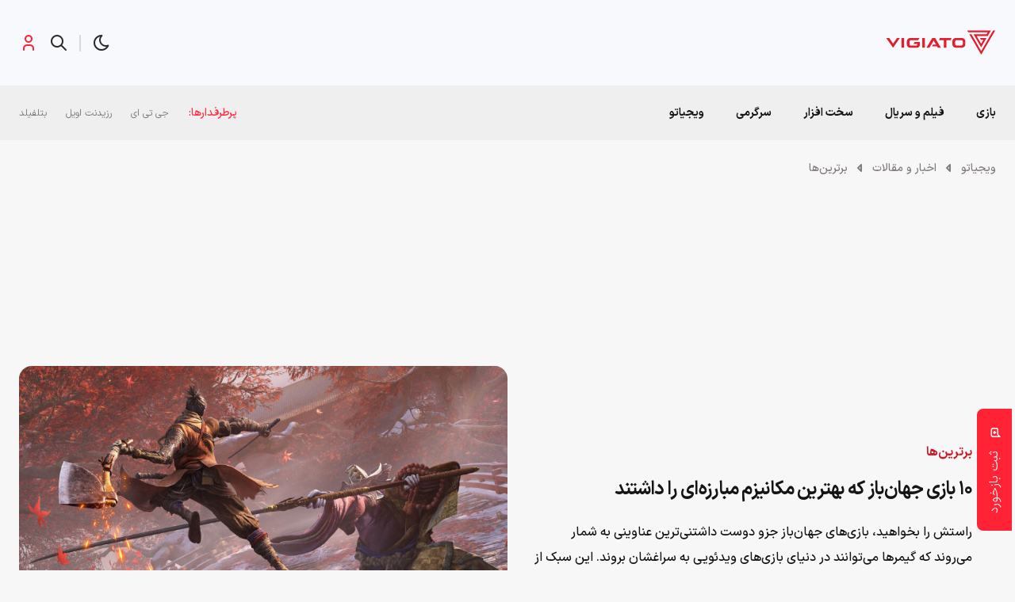

--- FILE ---
content_type: text/html; charset=UTF-8
request_url: https://vigiato.net/p/465557
body_size: 35777
content:
<!doctype html>
<html dir="rtl" lang="fa-IR">
<head>
	<meta name="referrer" content="same-origin">
	<meta charset="UTF-8">
<script>
var gform;gform||(document.addEventListener("gform_main_scripts_loaded",function(){gform.scriptsLoaded=!0}),document.addEventListener("gform/theme/scripts_loaded",function(){gform.themeScriptsLoaded=!0}),window.addEventListener("DOMContentLoaded",function(){gform.domLoaded=!0}),gform={domLoaded:!1,scriptsLoaded:!1,themeScriptsLoaded:!1,isFormEditor:()=>"function"==typeof InitializeEditor,callIfLoaded:function(o){return!(!gform.domLoaded||!gform.scriptsLoaded||!gform.themeScriptsLoaded&&!gform.isFormEditor()||(gform.isFormEditor()&&console.warn("The use of gform.initializeOnLoaded() is deprecated in the form editor context and will be removed in Gravity Forms 3.1."),o(),0))},initializeOnLoaded:function(o){gform.callIfLoaded(o)||(document.addEventListener("gform_main_scripts_loaded",()=>{gform.scriptsLoaded=!0,gform.callIfLoaded(o)}),document.addEventListener("gform/theme/scripts_loaded",()=>{gform.themeScriptsLoaded=!0,gform.callIfLoaded(o)}),window.addEventListener("DOMContentLoaded",()=>{gform.domLoaded=!0,gform.callIfLoaded(o)}))},hooks:{action:{},filter:{}},addAction:function(o,r,e,t){gform.addHook("action",o,r,e,t)},addFilter:function(o,r,e,t){gform.addHook("filter",o,r,e,t)},doAction:function(o){gform.doHook("action",o,arguments)},applyFilters:function(o){return gform.doHook("filter",o,arguments)},removeAction:function(o,r){gform.removeHook("action",o,r)},removeFilter:function(o,r,e){gform.removeHook("filter",o,r,e)},addHook:function(o,r,e,t,n){null==gform.hooks[o][r]&&(gform.hooks[o][r]=[]);var d=gform.hooks[o][r];null==n&&(n=r+"_"+d.length),gform.hooks[o][r].push({tag:n,callable:e,priority:t=null==t?10:t})},doHook:function(r,o,e){var t;if(e=Array.prototype.slice.call(e,1),null!=gform.hooks[r][o]&&((o=gform.hooks[r][o]).sort(function(o,r){return o.priority-r.priority}),o.forEach(function(o){"function"!=typeof(t=o.callable)&&(t=window[t]),"action"==r?t.apply(null,e):e[0]=t.apply(null,e)})),"filter"==r)return e[0]},removeHook:function(o,r,t,n){var e;null!=gform.hooks[o][r]&&(e=(e=gform.hooks[o][r]).filter(function(o,r,e){return!!(null!=n&&n!=o.tag||null!=t&&t!=o.priority)}),gform.hooks[o][r]=e)}});
</script>

	<meta name="viewport" content="width=device-width, initial-scale=1, maximum-scale=1, user-scalable=0">
	<link rel="profile" href="https://gmpg.org/xfn/11">
	<meta name='robots' content='index, follow, max-image-preview:large, max-snippet:-1, max-video-preview:-1' />

	<!-- This site is optimized with the Yoast SEO Premium plugin v25.2 (Yoast SEO v25.3.1) - https://yoast.com/wordpress/plugins/seo/ -->
	<title>۱۰ بازی جهان‌باز که بهترین مکانیزم مبارزه‌ای را داشتند</title>
	<meta name="description" content="ما در این مطلب از ویجیاتو به سراغ ۱۰ بازی جهان‌باز برتر رفته‌ایم که بهترین مکانیزم مبارزه‌ای را داشتند. بنابراین همراه ما باشید." />
	<link rel="canonical" href="https://vigiato.net/p/465557" />
	<meta property="og:locale" content="fa_IR" />
	<meta property="og:type" content="article" />
	<meta property="og:title" content="۱۰ بازی جهان‌باز که بهترین مکانیزم مبارزه‌ای را داشتند" />
	<meta property="og:description" content="ما در این مطلب از ویجیاتو به سراغ ۱۰ بازی جهان‌باز برتر رفته‌ایم که بهترین مکانیزم مبارزه‌ای را داشتند. بنابراین همراه ما باشید." />
	<meta property="og:url" content="https://vigiato.net/p/465557" />
	<meta property="og:site_name" content="ویجیاتو" />
	<meta property="article:published_time" content="2024-04-19T10:30:44+00:00" />
	<meta property="article:modified_time" content="2024-04-19T16:40:34+00:00" />
	<meta property="og:image" content="https://vigiato.net/wp-content/uploads/2024/04/Sekiro-cover.jpg" />
	<meta property="og:image:width" content="1920" />
	<meta property="og:image:height" content="1080" />
	<meta property="og:image:type" content="image/jpeg" />
	<meta name="author" content="احسان حسین خواه" />
	<meta name="twitter:card" content="summary_large_image" />
	<meta name="twitter:creator" content="@amiiadevil" />
	<meta name="twitter:site" content="@vigiatonet" />
	<meta name="twitter:label1" content="نوشته‌شده بدست" />
	<meta name="twitter:data1" content="احسان حسین خواه" />
	<meta name="twitter:label2" content="زمان تقریبی برای خواندن" />
	<meta name="twitter:data2" content="11 دقیقه" />
	<!-- / Yoast SEO Premium plugin. -->


<link rel='dns-prefetch' href='//a1.parto.media' />
<link rel="alternate" type="application/rss+xml" title="ویجیاتو &raquo; خوراک" href="https://vigiato.net/feed" />
<link rel="alternate" type="application/rss+xml" title="ویجیاتو &raquo; خوراک دیدگاه‌ها" href="https://vigiato.net/comments/feed" />
<link rel="alternate" type="application/rss+xml" title="ویجیاتو &raquo; ۱۰ بازی جهان‌باز که بهترین مکانیزم مبارزه‌ای را داشتند خوراک دیدگاه‌ها" href="https://vigiato.net/p/465557/feed" />
<link rel="alternate" title="oEmbed (JSON)" type="application/json+oembed" href="https://vigiato.net/wp-json/oembed/1.0/embed?url=https%3A%2F%2Fvigiato.net%2Fp%2F465557" />
<link rel="alternate" title="oEmbed (XML)" type="text/xml+oembed" href="https://vigiato.net/wp-json/oembed/1.0/embed?url=https%3A%2F%2Fvigiato.net%2Fp%2F465557&#038;format=xml" />
<style id='wp-img-auto-sizes-contain-inline-css'>
img:is([sizes=auto i],[sizes^="auto," i]){contain-intrinsic-size:3000px 1500px}
/*# sourceURL=wp-img-auto-sizes-contain-inline-css */
</style>
<style id='classic-theme-styles-inline-css'>
/*! This file is auto-generated */
.wp-block-button__link{color:#fff;background-color:#32373c;border-radius:9999px;box-shadow:none;text-decoration:none;padding:calc(.667em + 2px) calc(1.333em + 2px);font-size:1.125em}.wp-block-file__button{background:#32373c;color:#fff;text-decoration:none}
/*# sourceURL=/wp-includes/css/classic-themes.min.css */
</style>
<link rel='stylesheet' id='dotline-core-oa-css' href='https://vigiato.net/wp-content/plugins/dotline-core/templates/public/assets/css/oauth.css?ver=6.9' media='all' />
<link rel='stylesheet' id='dotline-core-css' href='https://vigiato.net/wp-content/plugins/dotline-core/templates/public/assets/css/dotline-core-public.css?ver=3.98' media='all' />
<link rel='stylesheet' id='rating-form-cyto-style-css' href='https://vigiato.net/wp-content/plugins/rating-form/assets/css/cyto.css?ver=1.6.8' media='all' />
<link rel='stylesheet' id='rating-form-style-css' href='https://vigiato.net/wp-content/plugins/rating-form/assets/css/rating-form.css?ver=1.6.8' media='all' />
<link rel='stylesheet' id='rating-form-custom-css' href='https://vigiato.net/wp-content/uploads/rating-form/style/custom-styles.css?ver=1.6.8' media='all' />
<link rel='stylesheet' id='wp-polls-css' href='https://vigiato.net/wp-content/plugins/wp-polls/polls-css.css?ver=2.77.3' media='all' />
<style id='wp-polls-inline-css'>
.wp-polls .pollbar {
	margin: 1px;
	font-size: 6px;
	line-height: 8px;
	height: 8px;
	background: #e4bd00;
	border: 1px solid #b39506;
}

/*# sourceURL=wp-polls-inline-css */
</style>
<link rel='stylesheet' id='wp-polls-rtl-css' href='https://vigiato.net/wp-content/plugins/wp-polls/polls-css-rtl.css?ver=2.77.3' media='all' />
<link rel='stylesheet' id='dotline-style-css' href='https://vigiato.net/wp-content/themes/vigiato/assets/css/main.min.css?ver=3.1.1' media='all' />
<style id='akismet-widget-style-inline-css'>

			.a-stats {
				--akismet-color-mid-green: #357b49;
				--akismet-color-white: #fff;
				--akismet-color-light-grey: #f6f7f7;

				max-width: 350px;
				width: auto;
			}

			.a-stats * {
				all: unset;
				box-sizing: border-box;
			}

			.a-stats strong {
				font-weight: 600;
			}

			.a-stats a.a-stats__link,
			.a-stats a.a-stats__link:visited,
			.a-stats a.a-stats__link:active {
				background: var(--akismet-color-mid-green);
				border: none;
				box-shadow: none;
				border-radius: 8px;
				color: var(--akismet-color-white);
				cursor: pointer;
				display: block;
				font-family: -apple-system, BlinkMacSystemFont, 'Segoe UI', 'Roboto', 'Oxygen-Sans', 'Ubuntu', 'Cantarell', 'Helvetica Neue', sans-serif;
				font-weight: 500;
				padding: 12px;
				text-align: center;
				text-decoration: none;
				transition: all 0.2s ease;
			}

			/* Extra specificity to deal with TwentyTwentyOne focus style */
			.widget .a-stats a.a-stats__link:focus {
				background: var(--akismet-color-mid-green);
				color: var(--akismet-color-white);
				text-decoration: none;
			}

			.a-stats a.a-stats__link:hover {
				filter: brightness(110%);
				box-shadow: 0 4px 12px rgba(0, 0, 0, 0.06), 0 0 2px rgba(0, 0, 0, 0.16);
			}

			.a-stats .count {
				color: var(--akismet-color-white);
				display: block;
				font-size: 1.5em;
				line-height: 1.4;
				padding: 0 13px;
				white-space: nowrap;
			}
		
/*# sourceURL=akismet-widget-style-inline-css */
</style>
<link rel='stylesheet' id='dotline-core-user-modal-css' href='https://vigiato.net/wp-content/plugins/dotline-core/templates/public/assets/css/user-modal.css?ver=6.9' media='all' />
<script src="https://vigiato.net/wp-includes/js/jquery/jquery.min.js?ver=3.7.1" id="jquery-core-js"></script>
<script id="dotline-core-oa-js-extra">
var dotline_oa_vars = {"ajax_url":"https://vigiato.net/wp-admin/admin-ajax.php","template_directory":"/usr/share/nginx/html/vigiato/wp-content/plugins/dotline-core/templates/public","stylesheet_directory":"https://vigiato.net/wp-content/plugins/dotline-core/templates/public/assets/css","plugins_url":"https://vigiato.net/wp-content/plugins","plugin_dir_url":"https://vigiato.net/wp-content/plugins/dotline-core/","url":"https://vigiato.net","show_login_messages":"1"};
//# sourceURL=dotline-core-oa-js-extra
</script>
<script src="https://vigiato.net/wp-content/plugins/dotline-core/templates/public/assets/js/oauth.js?ver=6.9" id="dotline-core-oa-js"></script>
<link rel="https://api.w.org/" href="https://vigiato.net/wp-json/" /><link rel="alternate" title="JSON" type="application/json" href="https://vigiato.net/wp-json/wp/v2/posts/465557" /><link rel='shortlink' href='https://vgto.ir/ri7' />
<meta name="generator" content="Dotline Agency">
<link href="https://vgto.ir/ri7" rel="shortlink">
<link rel="pingback" href="https://vigiato.net/xmlrpc.php"><link rel="icon" href="https://vigiato.net/wp-content/uploads/2019/01/cropped-logo-512-512-80x80.png" sizes="32x32" />
<link rel="icon" href="https://vigiato.net/wp-content/uploads/2019/01/cropped-logo-512-512-300x300.png" sizes="192x192" />
<link rel="apple-touch-icon" href="https://vigiato.net/wp-content/uploads/2019/01/cropped-logo-512-512-300x300.png" />
<meta name="msapplication-TileImage" content="https://vigiato.net/wp-content/uploads/2019/01/cropped-logo-512-512-300x300.png" />
	<script type="text/javascript">
		(function(c,l,a,r,i,t,y){
			c[a]=c[a]||function(){(c[a].q=c[a].q||[]).push(arguments)};
			t=l.createElement(r);t.async=1;t.src="https://www.clarity.ms/tag/"+i;
			y=l.getElementsByTagName(r)[0];y.parentNode.insertBefore(t,y);
		})(window, document, "clarity", "script", "k3n7311vaq");
	</script>
<style id='wp-block-gallery-inline-css'>
.blocks-gallery-grid:not(.has-nested-images),.wp-block-gallery:not(.has-nested-images){display:flex;flex-wrap:wrap;list-style-type:none;margin:0;padding:0}.blocks-gallery-grid:not(.has-nested-images) .blocks-gallery-image,.blocks-gallery-grid:not(.has-nested-images) .blocks-gallery-item,.wp-block-gallery:not(.has-nested-images) .blocks-gallery-image,.wp-block-gallery:not(.has-nested-images) .blocks-gallery-item{display:flex;flex-direction:column;flex-grow:1;justify-content:center;margin:0 0 1em 1em;position:relative;width:calc(50% - 1em)}.blocks-gallery-grid:not(.has-nested-images) .blocks-gallery-image:nth-of-type(2n),.blocks-gallery-grid:not(.has-nested-images) .blocks-gallery-item:nth-of-type(2n),.wp-block-gallery:not(.has-nested-images) .blocks-gallery-image:nth-of-type(2n),.wp-block-gallery:not(.has-nested-images) .blocks-gallery-item:nth-of-type(2n){margin-left:0}.blocks-gallery-grid:not(.has-nested-images) .blocks-gallery-image figure,.blocks-gallery-grid:not(.has-nested-images) .blocks-gallery-item figure,.wp-block-gallery:not(.has-nested-images) .blocks-gallery-image figure,.wp-block-gallery:not(.has-nested-images) .blocks-gallery-item figure{align-items:flex-end;display:flex;height:100%;justify-content:flex-start;margin:0}.blocks-gallery-grid:not(.has-nested-images) .blocks-gallery-image img,.blocks-gallery-grid:not(.has-nested-images) .blocks-gallery-item img,.wp-block-gallery:not(.has-nested-images) .blocks-gallery-image img,.wp-block-gallery:not(.has-nested-images) .blocks-gallery-item img{display:block;height:auto;max-width:100%;width:auto}.blocks-gallery-grid:not(.has-nested-images) .blocks-gallery-image figcaption,.blocks-gallery-grid:not(.has-nested-images) .blocks-gallery-item figcaption,.wp-block-gallery:not(.has-nested-images) .blocks-gallery-image figcaption,.wp-block-gallery:not(.has-nested-images) .blocks-gallery-item figcaption{background:linear-gradient(0deg,#000000b3,#0000004d 70%,#0000);bottom:0;box-sizing:border-box;color:#fff;font-size:.8em;margin:0;max-height:100%;overflow:auto;padding:3em .77em .7em;position:absolute;text-align:center;width:100%;z-index:2}.blocks-gallery-grid:not(.has-nested-images) .blocks-gallery-image figcaption img,.blocks-gallery-grid:not(.has-nested-images) .blocks-gallery-item figcaption img,.wp-block-gallery:not(.has-nested-images) .blocks-gallery-image figcaption img,.wp-block-gallery:not(.has-nested-images) .blocks-gallery-item figcaption img{display:inline}.blocks-gallery-grid:not(.has-nested-images) figcaption,.wp-block-gallery:not(.has-nested-images) figcaption{flex-grow:1}.blocks-gallery-grid:not(.has-nested-images).is-cropped .blocks-gallery-image a,.blocks-gallery-grid:not(.has-nested-images).is-cropped .blocks-gallery-image img,.blocks-gallery-grid:not(.has-nested-images).is-cropped .blocks-gallery-item a,.blocks-gallery-grid:not(.has-nested-images).is-cropped .blocks-gallery-item img,.wp-block-gallery:not(.has-nested-images).is-cropped .blocks-gallery-image a,.wp-block-gallery:not(.has-nested-images).is-cropped .blocks-gallery-image img,.wp-block-gallery:not(.has-nested-images).is-cropped .blocks-gallery-item a,.wp-block-gallery:not(.has-nested-images).is-cropped .blocks-gallery-item img{flex:1;height:100%;object-fit:cover;width:100%}.blocks-gallery-grid:not(.has-nested-images).columns-1 .blocks-gallery-image,.blocks-gallery-grid:not(.has-nested-images).columns-1 .blocks-gallery-item,.wp-block-gallery:not(.has-nested-images).columns-1 .blocks-gallery-image,.wp-block-gallery:not(.has-nested-images).columns-1 .blocks-gallery-item{margin-left:0;width:100%}@media (min-width:600px){.blocks-gallery-grid:not(.has-nested-images).columns-3 .blocks-gallery-image,.blocks-gallery-grid:not(.has-nested-images).columns-3 .blocks-gallery-item,.wp-block-gallery:not(.has-nested-images).columns-3 .blocks-gallery-image,.wp-block-gallery:not(.has-nested-images).columns-3 .blocks-gallery-item{margin-left:1em;width:calc(33.33333% - .66667em)}.blocks-gallery-grid:not(.has-nested-images).columns-4 .blocks-gallery-image,.blocks-gallery-grid:not(.has-nested-images).columns-4 .blocks-gallery-item,.wp-block-gallery:not(.has-nested-images).columns-4 .blocks-gallery-image,.wp-block-gallery:not(.has-nested-images).columns-4 .blocks-gallery-item{margin-left:1em;width:calc(25% - .75em)}.blocks-gallery-grid:not(.has-nested-images).columns-5 .blocks-gallery-image,.blocks-gallery-grid:not(.has-nested-images).columns-5 .blocks-gallery-item,.wp-block-gallery:not(.has-nested-images).columns-5 .blocks-gallery-image,.wp-block-gallery:not(.has-nested-images).columns-5 .blocks-gallery-item{margin-left:1em;width:calc(20% - .8em)}.blocks-gallery-grid:not(.has-nested-images).columns-6 .blocks-gallery-image,.blocks-gallery-grid:not(.has-nested-images).columns-6 .blocks-gallery-item,.wp-block-gallery:not(.has-nested-images).columns-6 .blocks-gallery-image,.wp-block-gallery:not(.has-nested-images).columns-6 .blocks-gallery-item{margin-left:1em;width:calc(16.66667% - .83333em)}.blocks-gallery-grid:not(.has-nested-images).columns-7 .blocks-gallery-image,.blocks-gallery-grid:not(.has-nested-images).columns-7 .blocks-gallery-item,.wp-block-gallery:not(.has-nested-images).columns-7 .blocks-gallery-image,.wp-block-gallery:not(.has-nested-images).columns-7 .blocks-gallery-item{margin-left:1em;width:calc(14.28571% - .85714em)}.blocks-gallery-grid:not(.has-nested-images).columns-8 .blocks-gallery-image,.blocks-gallery-grid:not(.has-nested-images).columns-8 .blocks-gallery-item,.wp-block-gallery:not(.has-nested-images).columns-8 .blocks-gallery-image,.wp-block-gallery:not(.has-nested-images).columns-8 .blocks-gallery-item{margin-left:1em;width:calc(12.5% - .875em)}.blocks-gallery-grid:not(.has-nested-images).columns-1 .blocks-gallery-image:nth-of-type(1n),.blocks-gallery-grid:not(.has-nested-images).columns-1 .blocks-gallery-item:nth-of-type(1n),.blocks-gallery-grid:not(.has-nested-images).columns-2 .blocks-gallery-image:nth-of-type(2n),.blocks-gallery-grid:not(.has-nested-images).columns-2 .blocks-gallery-item:nth-of-type(2n),.blocks-gallery-grid:not(.has-nested-images).columns-3 .blocks-gallery-image:nth-of-type(3n),.blocks-gallery-grid:not(.has-nested-images).columns-3 .blocks-gallery-item:nth-of-type(3n),.blocks-gallery-grid:not(.has-nested-images).columns-4 .blocks-gallery-image:nth-of-type(4n),.blocks-gallery-grid:not(.has-nested-images).columns-4 .blocks-gallery-item:nth-of-type(4n),.blocks-gallery-grid:not(.has-nested-images).columns-5 .blocks-gallery-image:nth-of-type(5n),.blocks-gallery-grid:not(.has-nested-images).columns-5 .blocks-gallery-item:nth-of-type(5n),.blocks-gallery-grid:not(.has-nested-images).columns-6 .blocks-gallery-image:nth-of-type(6n),.blocks-gallery-grid:not(.has-nested-images).columns-6 .blocks-gallery-item:nth-of-type(6n),.blocks-gallery-grid:not(.has-nested-images).columns-7 .blocks-gallery-image:nth-of-type(7n),.blocks-gallery-grid:not(.has-nested-images).columns-7 .blocks-gallery-item:nth-of-type(7n),.blocks-gallery-grid:not(.has-nested-images).columns-8 .blocks-gallery-image:nth-of-type(8n),.blocks-gallery-grid:not(.has-nested-images).columns-8 .blocks-gallery-item:nth-of-type(8n),.wp-block-gallery:not(.has-nested-images).columns-1 .blocks-gallery-image:nth-of-type(1n),.wp-block-gallery:not(.has-nested-images).columns-1 .blocks-gallery-item:nth-of-type(1n),.wp-block-gallery:not(.has-nested-images).columns-2 .blocks-gallery-image:nth-of-type(2n),.wp-block-gallery:not(.has-nested-images).columns-2 .blocks-gallery-item:nth-of-type(2n),.wp-block-gallery:not(.has-nested-images).columns-3 .blocks-gallery-image:nth-of-type(3n),.wp-block-gallery:not(.has-nested-images).columns-3 .blocks-gallery-item:nth-of-type(3n),.wp-block-gallery:not(.has-nested-images).columns-4 .blocks-gallery-image:nth-of-type(4n),.wp-block-gallery:not(.has-nested-images).columns-4 .blocks-gallery-item:nth-of-type(4n),.wp-block-gallery:not(.has-nested-images).columns-5 .blocks-gallery-image:nth-of-type(5n),.wp-block-gallery:not(.has-nested-images).columns-5 .blocks-gallery-item:nth-of-type(5n),.wp-block-gallery:not(.has-nested-images).columns-6 .blocks-gallery-image:nth-of-type(6n),.wp-block-gallery:not(.has-nested-images).columns-6 .blocks-gallery-item:nth-of-type(6n),.wp-block-gallery:not(.has-nested-images).columns-7 .blocks-gallery-image:nth-of-type(7n),.wp-block-gallery:not(.has-nested-images).columns-7 .blocks-gallery-item:nth-of-type(7n),.wp-block-gallery:not(.has-nested-images).columns-8 .blocks-gallery-image:nth-of-type(8n),.wp-block-gallery:not(.has-nested-images).columns-8 .blocks-gallery-item:nth-of-type(8n){margin-left:0}}.blocks-gallery-grid:not(.has-nested-images) .blocks-gallery-image:last-child,.blocks-gallery-grid:not(.has-nested-images) .blocks-gallery-item:last-child,.wp-block-gallery:not(.has-nested-images) .blocks-gallery-image:last-child,.wp-block-gallery:not(.has-nested-images) .blocks-gallery-item:last-child{margin-left:0}.blocks-gallery-grid:not(.has-nested-images).alignleft,.blocks-gallery-grid:not(.has-nested-images).alignright,.wp-block-gallery:not(.has-nested-images).alignleft,.wp-block-gallery:not(.has-nested-images).alignright{max-width:420px;width:100%}.blocks-gallery-grid:not(.has-nested-images).aligncenter .blocks-gallery-item figure,.wp-block-gallery:not(.has-nested-images).aligncenter .blocks-gallery-item figure{justify-content:center}.wp-block-gallery:not(.is-cropped) .blocks-gallery-item{align-self:flex-start}figure.wp-block-gallery.has-nested-images{align-items:normal}.wp-block-gallery.has-nested-images figure.wp-block-image:not(#individual-image){margin:0;width:calc(50% - var(--wp--style--unstable-gallery-gap, 16px)/2)}.wp-block-gallery.has-nested-images figure.wp-block-image{box-sizing:border-box;display:flex;flex-direction:column;flex-grow:1;justify-content:center;max-width:100%;position:relative}.wp-block-gallery.has-nested-images figure.wp-block-image>a,.wp-block-gallery.has-nested-images figure.wp-block-image>div{flex-direction:column;flex-grow:1;margin:0}.wp-block-gallery.has-nested-images figure.wp-block-image img{display:block;height:auto;max-width:100%!important;width:auto}.wp-block-gallery.has-nested-images figure.wp-block-image figcaption,.wp-block-gallery.has-nested-images figure.wp-block-image:has(figcaption):before{bottom:0;left:0;max-height:100%;position:absolute;right:0}.wp-block-gallery.has-nested-images figure.wp-block-image:has(figcaption):before{backdrop-filter:blur(3px);content:"";height:100%;-webkit-mask-image:linear-gradient(0deg,#000 20%,#0000);mask-image:linear-gradient(0deg,#000 20%,#0000);max-height:40%;pointer-events:none}.wp-block-gallery.has-nested-images figure.wp-block-image figcaption{box-sizing:border-box;color:#fff;font-size:13px;margin:0;overflow:auto;padding:1em;text-align:center;text-shadow:0 0 1.5px #000}.wp-block-gallery.has-nested-images figure.wp-block-image figcaption::-webkit-scrollbar{height:12px;width:12px}.wp-block-gallery.has-nested-images figure.wp-block-image figcaption::-webkit-scrollbar-track{background-color:initial}.wp-block-gallery.has-nested-images figure.wp-block-image figcaption::-webkit-scrollbar-thumb{background-clip:padding-box;background-color:initial;border:3px solid #0000;border-radius:8px}.wp-block-gallery.has-nested-images figure.wp-block-image figcaption:focus-within::-webkit-scrollbar-thumb,.wp-block-gallery.has-nested-images figure.wp-block-image figcaption:focus::-webkit-scrollbar-thumb,.wp-block-gallery.has-nested-images figure.wp-block-image figcaption:hover::-webkit-scrollbar-thumb{background-color:#fffc}.wp-block-gallery.has-nested-images figure.wp-block-image figcaption{scrollbar-color:#0000 #0000;scrollbar-gutter:stable both-edges;scrollbar-width:thin}.wp-block-gallery.has-nested-images figure.wp-block-image figcaption:focus,.wp-block-gallery.has-nested-images figure.wp-block-image figcaption:focus-within,.wp-block-gallery.has-nested-images figure.wp-block-image figcaption:hover{scrollbar-color:#fffc #0000}.wp-block-gallery.has-nested-images figure.wp-block-image figcaption{will-change:transform}@media (hover:none){.wp-block-gallery.has-nested-images figure.wp-block-image figcaption{scrollbar-color:#fffc #0000}}.wp-block-gallery.has-nested-images figure.wp-block-image figcaption{background:linear-gradient(0deg,#0006,#0000)}.wp-block-gallery.has-nested-images figure.wp-block-image figcaption img{display:inline}.wp-block-gallery.has-nested-images figure.wp-block-image figcaption a{color:inherit}.wp-block-gallery.has-nested-images figure.wp-block-image.has-custom-border img{box-sizing:border-box}.wp-block-gallery.has-nested-images figure.wp-block-image.has-custom-border>a,.wp-block-gallery.has-nested-images figure.wp-block-image.has-custom-border>div,.wp-block-gallery.has-nested-images figure.wp-block-image.is-style-rounded>a,.wp-block-gallery.has-nested-images figure.wp-block-image.is-style-rounded>div{flex:1 1 auto}.wp-block-gallery.has-nested-images figure.wp-block-image.has-custom-border figcaption,.wp-block-gallery.has-nested-images figure.wp-block-image.is-style-rounded figcaption{background:none;color:inherit;flex:initial;margin:0;padding:10px 10px 9px;position:relative;text-shadow:none}.wp-block-gallery.has-nested-images figure.wp-block-image.has-custom-border:before,.wp-block-gallery.has-nested-images figure.wp-block-image.is-style-rounded:before{content:none}.wp-block-gallery.has-nested-images figcaption{flex-basis:100%;flex-grow:1;text-align:center}.wp-block-gallery.has-nested-images:not(.is-cropped) figure.wp-block-image:not(#individual-image){margin-bottom:auto;margin-top:0}.wp-block-gallery.has-nested-images.is-cropped figure.wp-block-image:not(#individual-image){align-self:inherit}.wp-block-gallery.has-nested-images.is-cropped figure.wp-block-image:not(#individual-image)>a,.wp-block-gallery.has-nested-images.is-cropped figure.wp-block-image:not(#individual-image)>div:not(.components-drop-zone){display:flex}.wp-block-gallery.has-nested-images.is-cropped figure.wp-block-image:not(#individual-image) a,.wp-block-gallery.has-nested-images.is-cropped figure.wp-block-image:not(#individual-image) img{flex:1 0 0%;height:100%;object-fit:cover;width:100%}.wp-block-gallery.has-nested-images.columns-1 figure.wp-block-image:not(#individual-image){width:100%}@media (min-width:600px){.wp-block-gallery.has-nested-images.columns-3 figure.wp-block-image:not(#individual-image){width:calc(33.33333% - var(--wp--style--unstable-gallery-gap, 16px)*.66667)}.wp-block-gallery.has-nested-images.columns-4 figure.wp-block-image:not(#individual-image){width:calc(25% - var(--wp--style--unstable-gallery-gap, 16px)*.75)}.wp-block-gallery.has-nested-images.columns-5 figure.wp-block-image:not(#individual-image){width:calc(20% - var(--wp--style--unstable-gallery-gap, 16px)*.8)}.wp-block-gallery.has-nested-images.columns-6 figure.wp-block-image:not(#individual-image){width:calc(16.66667% - var(--wp--style--unstable-gallery-gap, 16px)*.83333)}.wp-block-gallery.has-nested-images.columns-7 figure.wp-block-image:not(#individual-image){width:calc(14.28571% - var(--wp--style--unstable-gallery-gap, 16px)*.85714)}.wp-block-gallery.has-nested-images.columns-8 figure.wp-block-image:not(#individual-image){width:calc(12.5% - var(--wp--style--unstable-gallery-gap, 16px)*.875)}.wp-block-gallery.has-nested-images.columns-default figure.wp-block-image:not(#individual-image){width:calc(33.33% - var(--wp--style--unstable-gallery-gap, 16px)*.66667)}.wp-block-gallery.has-nested-images.columns-default figure.wp-block-image:not(#individual-image):first-child:nth-last-child(2),.wp-block-gallery.has-nested-images.columns-default figure.wp-block-image:not(#individual-image):first-child:nth-last-child(2)~figure.wp-block-image:not(#individual-image){width:calc(50% - var(--wp--style--unstable-gallery-gap, 16px)*.5)}.wp-block-gallery.has-nested-images.columns-default figure.wp-block-image:not(#individual-image):first-child:last-child{width:100%}}.wp-block-gallery.has-nested-images.alignleft,.wp-block-gallery.has-nested-images.alignright{max-width:420px;width:100%}.wp-block-gallery.has-nested-images.aligncenter{justify-content:center}
/*# sourceURL=https://vigiato.net/wp-includes/blocks/gallery/style.min.css */
</style>
<style id='wp-block-heading-inline-css'>
h1:where(.wp-block-heading).has-background,h2:where(.wp-block-heading).has-background,h3:where(.wp-block-heading).has-background,h4:where(.wp-block-heading).has-background,h5:where(.wp-block-heading).has-background,h6:where(.wp-block-heading).has-background{padding:1.25em 2.375em}h1.has-text-align-left[style*=writing-mode]:where([style*=vertical-lr]),h1.has-text-align-right[style*=writing-mode]:where([style*=vertical-rl]),h2.has-text-align-left[style*=writing-mode]:where([style*=vertical-lr]),h2.has-text-align-right[style*=writing-mode]:where([style*=vertical-rl]),h3.has-text-align-left[style*=writing-mode]:where([style*=vertical-lr]),h3.has-text-align-right[style*=writing-mode]:where([style*=vertical-rl]),h4.has-text-align-left[style*=writing-mode]:where([style*=vertical-lr]),h4.has-text-align-right[style*=writing-mode]:where([style*=vertical-rl]),h5.has-text-align-left[style*=writing-mode]:where([style*=vertical-lr]),h5.has-text-align-right[style*=writing-mode]:where([style*=vertical-rl]),h6.has-text-align-left[style*=writing-mode]:where([style*=vertical-lr]),h6.has-text-align-right[style*=writing-mode]:where([style*=vertical-rl]){rotate:180deg}
/*# sourceURL=https://vigiato.net/wp-includes/blocks/heading/style.min.css */
</style>
<style id='wp-block-image-inline-css'>
.wp-block-image>a,.wp-block-image>figure>a{display:inline-block}.wp-block-image img{box-sizing:border-box;height:auto;max-width:100%;vertical-align:bottom}@media not (prefers-reduced-motion){.wp-block-image img.hide{visibility:hidden}.wp-block-image img.show{animation:show-content-image .4s}}.wp-block-image[style*=border-radius] img,.wp-block-image[style*=border-radius]>a{border-radius:inherit}.wp-block-image.has-custom-border img{box-sizing:border-box}.wp-block-image.aligncenter{text-align:center}.wp-block-image.alignfull>a,.wp-block-image.alignwide>a{width:100%}.wp-block-image.alignfull img,.wp-block-image.alignwide img{height:auto;width:100%}.wp-block-image .aligncenter,.wp-block-image .alignleft,.wp-block-image .alignright,.wp-block-image.aligncenter,.wp-block-image.alignleft,.wp-block-image.alignright{display:table}.wp-block-image .aligncenter>figcaption,.wp-block-image .alignleft>figcaption,.wp-block-image .alignright>figcaption,.wp-block-image.aligncenter>figcaption,.wp-block-image.alignleft>figcaption,.wp-block-image.alignright>figcaption{caption-side:bottom;display:table-caption}.wp-block-image .alignleft{float:left;margin:.5em 1em .5em 0}.wp-block-image .alignright{float:right;margin:.5em 0 .5em 1em}.wp-block-image .aligncenter{margin-left:auto;margin-right:auto}.wp-block-image :where(figcaption){margin-bottom:1em;margin-top:.5em}.wp-block-image.is-style-circle-mask img{border-radius:9999px}@supports ((-webkit-mask-image:none) or (mask-image:none)) or (-webkit-mask-image:none){.wp-block-image.is-style-circle-mask img{border-radius:0;-webkit-mask-image:url('data:image/svg+xml;utf8,<svg viewBox="0 0 100 100" xmlns="http://www.w3.org/2000/svg"><circle cx="50" cy="50" r="50"/></svg>');mask-image:url('data:image/svg+xml;utf8,<svg viewBox="0 0 100 100" xmlns="http://www.w3.org/2000/svg"><circle cx="50" cy="50" r="50"/></svg>');mask-mode:alpha;-webkit-mask-position:center;mask-position:center;-webkit-mask-repeat:no-repeat;mask-repeat:no-repeat;-webkit-mask-size:contain;mask-size:contain}}:root :where(.wp-block-image.is-style-rounded img,.wp-block-image .is-style-rounded img){border-radius:9999px}.wp-block-image figure{margin:0}.wp-lightbox-container{display:flex;flex-direction:column;position:relative}.wp-lightbox-container img{cursor:zoom-in}.wp-lightbox-container img:hover+button{opacity:1}.wp-lightbox-container button{align-items:center;backdrop-filter:blur(16px) saturate(180%);background-color:#5a5a5a40;border:none;border-radius:4px;cursor:zoom-in;display:flex;height:20px;justify-content:center;left:16px;opacity:0;padding:0;position:absolute;text-align:center;top:16px;width:20px;z-index:100}@media not (prefers-reduced-motion){.wp-lightbox-container button{transition:opacity .2s ease}}.wp-lightbox-container button:focus-visible{outline:3px auto #5a5a5a40;outline:3px auto -webkit-focus-ring-color;outline-offset:3px}.wp-lightbox-container button:hover{cursor:pointer;opacity:1}.wp-lightbox-container button:focus{opacity:1}.wp-lightbox-container button:focus,.wp-lightbox-container button:hover,.wp-lightbox-container button:not(:hover):not(:active):not(.has-background){background-color:#5a5a5a40;border:none}.wp-lightbox-overlay{box-sizing:border-box;cursor:zoom-out;height:100vh;overflow:hidden;position:fixed;right:0;top:0;visibility:hidden;width:100%;z-index:100000}.wp-lightbox-overlay .close-button{align-items:center;cursor:pointer;display:flex;justify-content:center;left:calc(env(safe-area-inset-left) + 16px);min-height:40px;min-width:40px;padding:0;position:absolute;top:calc(env(safe-area-inset-top) + 16px);z-index:5000000}.wp-lightbox-overlay .close-button:focus,.wp-lightbox-overlay .close-button:hover,.wp-lightbox-overlay .close-button:not(:hover):not(:active):not(.has-background){background:none;border:none}.wp-lightbox-overlay .lightbox-image-container{height:var(--wp--lightbox-container-height);overflow:hidden;position:absolute;right:50%;top:50%;transform:translate(50%,-50%);transform-origin:top right;width:var(--wp--lightbox-container-width);z-index:9999999999}.wp-lightbox-overlay .wp-block-image{align-items:center;box-sizing:border-box;display:flex;height:100%;justify-content:center;margin:0;position:relative;transform-origin:100% 0;width:100%;z-index:3000000}.wp-lightbox-overlay .wp-block-image img{height:var(--wp--lightbox-image-height);min-height:var(--wp--lightbox-image-height);min-width:var(--wp--lightbox-image-width);width:var(--wp--lightbox-image-width)}.wp-lightbox-overlay .wp-block-image figcaption{display:none}.wp-lightbox-overlay button{background:none;border:none}.wp-lightbox-overlay .scrim{background-color:#fff;height:100%;opacity:.9;position:absolute;width:100%;z-index:2000000}.wp-lightbox-overlay.active{visibility:visible}@media not (prefers-reduced-motion){.wp-lightbox-overlay.active{animation:turn-on-visibility .25s both}.wp-lightbox-overlay.active img{animation:turn-on-visibility .35s both}.wp-lightbox-overlay.show-closing-animation:not(.active){animation:turn-off-visibility .35s both}.wp-lightbox-overlay.show-closing-animation:not(.active) img{animation:turn-off-visibility .25s both}.wp-lightbox-overlay.zoom.active{animation:none;opacity:1;visibility:visible}.wp-lightbox-overlay.zoom.active .lightbox-image-container{animation:lightbox-zoom-in .4s}.wp-lightbox-overlay.zoom.active .lightbox-image-container img{animation:none}.wp-lightbox-overlay.zoom.active .scrim{animation:turn-on-visibility .4s forwards}.wp-lightbox-overlay.zoom.show-closing-animation:not(.active){animation:none}.wp-lightbox-overlay.zoom.show-closing-animation:not(.active) .lightbox-image-container{animation:lightbox-zoom-out .4s}.wp-lightbox-overlay.zoom.show-closing-animation:not(.active) .lightbox-image-container img{animation:none}.wp-lightbox-overlay.zoom.show-closing-animation:not(.active) .scrim{animation:turn-off-visibility .4s forwards}}@keyframes show-content-image{0%{visibility:hidden}99%{visibility:hidden}to{visibility:visible}}@keyframes turn-on-visibility{0%{opacity:0}to{opacity:1}}@keyframes turn-off-visibility{0%{opacity:1;visibility:visible}99%{opacity:0;visibility:visible}to{opacity:0;visibility:hidden}}@keyframes lightbox-zoom-in{0%{transform:translate(calc(((-100vw + var(--wp--lightbox-scrollbar-width))/2 + var(--wp--lightbox-initial-left-position))*-1),calc(-50vh + var(--wp--lightbox-initial-top-position))) scale(var(--wp--lightbox-scale))}to{transform:translate(50%,-50%) scale(1)}}@keyframes lightbox-zoom-out{0%{transform:translate(50%,-50%) scale(1);visibility:visible}99%{visibility:visible}to{transform:translate(calc(((-100vw + var(--wp--lightbox-scrollbar-width))/2 + var(--wp--lightbox-initial-left-position))*-1),calc(-50vh + var(--wp--lightbox-initial-top-position))) scale(var(--wp--lightbox-scale));visibility:hidden}}
/*# sourceURL=https://vigiato.net/wp-includes/blocks/image/style.min.css */
</style>
<style id='wp-block-list-inline-css'>
ol,ul{box-sizing:border-box}:root :where(.wp-block-list.has-background){padding:1.25em 2.375em}
/*# sourceURL=https://vigiato.net/wp-includes/blocks/list/style.min.css */
</style>
<style id='wp-block-paragraph-inline-css'>
.is-small-text{font-size:.875em}.is-regular-text{font-size:1em}.is-large-text{font-size:2.25em}.is-larger-text{font-size:3em}.has-drop-cap:not(:focus):first-letter{float:right;font-size:8.4em;font-style:normal;font-weight:100;line-height:.68;margin:.05em 0 0 .1em;text-transform:uppercase}body.rtl .has-drop-cap:not(:focus):first-letter{float:none;margin-right:.1em}p.has-drop-cap.has-background{overflow:hidden}:root :where(p.has-background){padding:1.25em 2.375em}:where(p.has-text-color:not(.has-link-color)) a{color:inherit}p.has-text-align-left[style*="writing-mode:vertical-lr"],p.has-text-align-right[style*="writing-mode:vertical-rl"]{rotate:180deg}
/*# sourceURL=https://vigiato.net/wp-includes/blocks/paragraph/style.min.css */
</style>
<style id='wp-block-separator-inline-css'>
@charset "UTF-8";.wp-block-separator{border:none;border-top:2px solid}:root :where(.wp-block-separator.is-style-dots){height:auto;line-height:1;text-align:center}:root :where(.wp-block-separator.is-style-dots):before{color:currentColor;content:"···";font-family:serif;font-size:1.5em;letter-spacing:2em;padding-left:2em}.wp-block-separator.is-style-dots{background:none!important;border:none!important}
/*# sourceURL=https://vigiato.net/wp-includes/blocks/separator/style.min.css */
</style>
<style id='global-styles-inline-css'>
:root{--wp--preset--aspect-ratio--square: 1;--wp--preset--aspect-ratio--4-3: 4/3;--wp--preset--aspect-ratio--3-4: 3/4;--wp--preset--aspect-ratio--3-2: 3/2;--wp--preset--aspect-ratio--2-3: 2/3;--wp--preset--aspect-ratio--16-9: 16/9;--wp--preset--aspect-ratio--9-16: 9/16;--wp--preset--color--black: #000000;--wp--preset--color--cyan-bluish-gray: #abb8c3;--wp--preset--color--white: #ffffff;--wp--preset--color--pale-pink: #f78da7;--wp--preset--color--vivid-red: #cf2e2e;--wp--preset--color--luminous-vivid-orange: #ff6900;--wp--preset--color--luminous-vivid-amber: #fcb900;--wp--preset--color--light-green-cyan: #7bdcb5;--wp--preset--color--vivid-green-cyan: #00d084;--wp--preset--color--pale-cyan-blue: #8ed1fc;--wp--preset--color--vivid-cyan-blue: #0693e3;--wp--preset--color--vivid-purple: #9b51e0;--wp--preset--gradient--vivid-cyan-blue-to-vivid-purple: linear-gradient(135deg,rgb(6,147,227) 0%,rgb(155,81,224) 100%);--wp--preset--gradient--light-green-cyan-to-vivid-green-cyan: linear-gradient(135deg,rgb(122,220,180) 0%,rgb(0,208,130) 100%);--wp--preset--gradient--luminous-vivid-amber-to-luminous-vivid-orange: linear-gradient(135deg,rgb(252,185,0) 0%,rgb(255,105,0) 100%);--wp--preset--gradient--luminous-vivid-orange-to-vivid-red: linear-gradient(135deg,rgb(255,105,0) 0%,rgb(207,46,46) 100%);--wp--preset--gradient--very-light-gray-to-cyan-bluish-gray: linear-gradient(135deg,rgb(238,238,238) 0%,rgb(169,184,195) 100%);--wp--preset--gradient--cool-to-warm-spectrum: linear-gradient(135deg,rgb(74,234,220) 0%,rgb(151,120,209) 20%,rgb(207,42,186) 40%,rgb(238,44,130) 60%,rgb(251,105,98) 80%,rgb(254,248,76) 100%);--wp--preset--gradient--blush-light-purple: linear-gradient(135deg,rgb(255,206,236) 0%,rgb(152,150,240) 100%);--wp--preset--gradient--blush-bordeaux: linear-gradient(135deg,rgb(254,205,165) 0%,rgb(254,45,45) 50%,rgb(107,0,62) 100%);--wp--preset--gradient--luminous-dusk: linear-gradient(135deg,rgb(255,203,112) 0%,rgb(199,81,192) 50%,rgb(65,88,208) 100%);--wp--preset--gradient--pale-ocean: linear-gradient(135deg,rgb(255,245,203) 0%,rgb(182,227,212) 50%,rgb(51,167,181) 100%);--wp--preset--gradient--electric-grass: linear-gradient(135deg,rgb(202,248,128) 0%,rgb(113,206,126) 100%);--wp--preset--gradient--midnight: linear-gradient(135deg,rgb(2,3,129) 0%,rgb(40,116,252) 100%);--wp--preset--font-size--small: 13px;--wp--preset--font-size--medium: 20px;--wp--preset--font-size--large: 36px;--wp--preset--font-size--x-large: 42px;--wp--preset--spacing--20: 0.44rem;--wp--preset--spacing--30: 0.67rem;--wp--preset--spacing--40: 1rem;--wp--preset--spacing--50: 1.5rem;--wp--preset--spacing--60: 2.25rem;--wp--preset--spacing--70: 3.38rem;--wp--preset--spacing--80: 5.06rem;--wp--preset--shadow--natural: 6px 6px 9px rgba(0, 0, 0, 0.2);--wp--preset--shadow--deep: 12px 12px 50px rgba(0, 0, 0, 0.4);--wp--preset--shadow--sharp: 6px 6px 0px rgba(0, 0, 0, 0.2);--wp--preset--shadow--outlined: 6px 6px 0px -3px rgb(255, 255, 255), 6px 6px rgb(0, 0, 0);--wp--preset--shadow--crisp: 6px 6px 0px rgb(0, 0, 0);}:where(.is-layout-flex){gap: 0.5em;}:where(.is-layout-grid){gap: 0.5em;}body .is-layout-flex{display: flex;}.is-layout-flex{flex-wrap: wrap;align-items: center;}.is-layout-flex > :is(*, div){margin: 0;}body .is-layout-grid{display: grid;}.is-layout-grid > :is(*, div){margin: 0;}:where(.wp-block-columns.is-layout-flex){gap: 2em;}:where(.wp-block-columns.is-layout-grid){gap: 2em;}:where(.wp-block-post-template.is-layout-flex){gap: 1.25em;}:where(.wp-block-post-template.is-layout-grid){gap: 1.25em;}.has-black-color{color: var(--wp--preset--color--black) !important;}.has-cyan-bluish-gray-color{color: var(--wp--preset--color--cyan-bluish-gray) !important;}.has-white-color{color: var(--wp--preset--color--white) !important;}.has-pale-pink-color{color: var(--wp--preset--color--pale-pink) !important;}.has-vivid-red-color{color: var(--wp--preset--color--vivid-red) !important;}.has-luminous-vivid-orange-color{color: var(--wp--preset--color--luminous-vivid-orange) !important;}.has-luminous-vivid-amber-color{color: var(--wp--preset--color--luminous-vivid-amber) !important;}.has-light-green-cyan-color{color: var(--wp--preset--color--light-green-cyan) !important;}.has-vivid-green-cyan-color{color: var(--wp--preset--color--vivid-green-cyan) !important;}.has-pale-cyan-blue-color{color: var(--wp--preset--color--pale-cyan-blue) !important;}.has-vivid-cyan-blue-color{color: var(--wp--preset--color--vivid-cyan-blue) !important;}.has-vivid-purple-color{color: var(--wp--preset--color--vivid-purple) !important;}.has-black-background-color{background-color: var(--wp--preset--color--black) !important;}.has-cyan-bluish-gray-background-color{background-color: var(--wp--preset--color--cyan-bluish-gray) !important;}.has-white-background-color{background-color: var(--wp--preset--color--white) !important;}.has-pale-pink-background-color{background-color: var(--wp--preset--color--pale-pink) !important;}.has-vivid-red-background-color{background-color: var(--wp--preset--color--vivid-red) !important;}.has-luminous-vivid-orange-background-color{background-color: var(--wp--preset--color--luminous-vivid-orange) !important;}.has-luminous-vivid-amber-background-color{background-color: var(--wp--preset--color--luminous-vivid-amber) !important;}.has-light-green-cyan-background-color{background-color: var(--wp--preset--color--light-green-cyan) !important;}.has-vivid-green-cyan-background-color{background-color: var(--wp--preset--color--vivid-green-cyan) !important;}.has-pale-cyan-blue-background-color{background-color: var(--wp--preset--color--pale-cyan-blue) !important;}.has-vivid-cyan-blue-background-color{background-color: var(--wp--preset--color--vivid-cyan-blue) !important;}.has-vivid-purple-background-color{background-color: var(--wp--preset--color--vivid-purple) !important;}.has-black-border-color{border-color: var(--wp--preset--color--black) !important;}.has-cyan-bluish-gray-border-color{border-color: var(--wp--preset--color--cyan-bluish-gray) !important;}.has-white-border-color{border-color: var(--wp--preset--color--white) !important;}.has-pale-pink-border-color{border-color: var(--wp--preset--color--pale-pink) !important;}.has-vivid-red-border-color{border-color: var(--wp--preset--color--vivid-red) !important;}.has-luminous-vivid-orange-border-color{border-color: var(--wp--preset--color--luminous-vivid-orange) !important;}.has-luminous-vivid-amber-border-color{border-color: var(--wp--preset--color--luminous-vivid-amber) !important;}.has-light-green-cyan-border-color{border-color: var(--wp--preset--color--light-green-cyan) !important;}.has-vivid-green-cyan-border-color{border-color: var(--wp--preset--color--vivid-green-cyan) !important;}.has-pale-cyan-blue-border-color{border-color: var(--wp--preset--color--pale-cyan-blue) !important;}.has-vivid-cyan-blue-border-color{border-color: var(--wp--preset--color--vivid-cyan-blue) !important;}.has-vivid-purple-border-color{border-color: var(--wp--preset--color--vivid-purple) !important;}.has-vivid-cyan-blue-to-vivid-purple-gradient-background{background: var(--wp--preset--gradient--vivid-cyan-blue-to-vivid-purple) !important;}.has-light-green-cyan-to-vivid-green-cyan-gradient-background{background: var(--wp--preset--gradient--light-green-cyan-to-vivid-green-cyan) !important;}.has-luminous-vivid-amber-to-luminous-vivid-orange-gradient-background{background: var(--wp--preset--gradient--luminous-vivid-amber-to-luminous-vivid-orange) !important;}.has-luminous-vivid-orange-to-vivid-red-gradient-background{background: var(--wp--preset--gradient--luminous-vivid-orange-to-vivid-red) !important;}.has-very-light-gray-to-cyan-bluish-gray-gradient-background{background: var(--wp--preset--gradient--very-light-gray-to-cyan-bluish-gray) !important;}.has-cool-to-warm-spectrum-gradient-background{background: var(--wp--preset--gradient--cool-to-warm-spectrum) !important;}.has-blush-light-purple-gradient-background{background: var(--wp--preset--gradient--blush-light-purple) !important;}.has-blush-bordeaux-gradient-background{background: var(--wp--preset--gradient--blush-bordeaux) !important;}.has-luminous-dusk-gradient-background{background: var(--wp--preset--gradient--luminous-dusk) !important;}.has-pale-ocean-gradient-background{background: var(--wp--preset--gradient--pale-ocean) !important;}.has-electric-grass-gradient-background{background: var(--wp--preset--gradient--electric-grass) !important;}.has-midnight-gradient-background{background: var(--wp--preset--gradient--midnight) !important;}.has-small-font-size{font-size: var(--wp--preset--font-size--small) !important;}.has-medium-font-size{font-size: var(--wp--preset--font-size--medium) !important;}.has-large-font-size{font-size: var(--wp--preset--font-size--large) !important;}.has-x-large-font-size{font-size: var(--wp--preset--font-size--x-large) !important;}
/*# sourceURL=global-styles-inline-css */
</style>
<style id='core-block-supports-inline-css'>
.wp-block-gallery.wp-block-gallery-1{--wp--style--unstable-gallery-gap:var( --wp--style--gallery-gap-default, var( --gallery-block--gutter-size, var( --wp--style--block-gap, 0.5em ) ) );gap:var( --wp--style--gallery-gap-default, var( --gallery-block--gutter-size, var( --wp--style--block-gap, 0.5em ) ) );}.wp-block-gallery.wp-block-gallery-2{--wp--style--unstable-gallery-gap:var( --wp--style--gallery-gap-default, var( --gallery-block--gutter-size, var( --wp--style--block-gap, 0.5em ) ) );gap:var( --wp--style--gallery-gap-default, var( --gallery-block--gutter-size, var( --wp--style--block-gap, 0.5em ) ) );}.wp-block-gallery.wp-block-gallery-3{--wp--style--unstable-gallery-gap:var( --wp--style--gallery-gap-default, var( --gallery-block--gutter-size, var( --wp--style--block-gap, 0.5em ) ) );gap:var( --wp--style--gallery-gap-default, var( --gallery-block--gutter-size, var( --wp--style--block-gap, 0.5em ) ) );}.wp-block-gallery.wp-block-gallery-4{--wp--style--unstable-gallery-gap:var( --wp--style--gallery-gap-default, var( --gallery-block--gutter-size, var( --wp--style--block-gap, 0.5em ) ) );gap:var( --wp--style--gallery-gap-default, var( --gallery-block--gutter-size, var( --wp--style--block-gap, 0.5em ) ) );}.wp-block-gallery.wp-block-gallery-5{--wp--style--unstable-gallery-gap:var( --wp--style--gallery-gap-default, var( --gallery-block--gutter-size, var( --wp--style--block-gap, 0.5em ) ) );gap:var( --wp--style--gallery-gap-default, var( --gallery-block--gutter-size, var( --wp--style--block-gap, 0.5em ) ) );}.wp-block-gallery.wp-block-gallery-6{--wp--style--unstable-gallery-gap:var( --wp--style--gallery-gap-default, var( --gallery-block--gutter-size, var( --wp--style--block-gap, 0.5em ) ) );gap:var( --wp--style--gallery-gap-default, var( --gallery-block--gutter-size, var( --wp--style--block-gap, 0.5em ) ) );}.wp-block-gallery.wp-block-gallery-7{--wp--style--unstable-gallery-gap:var( --wp--style--gallery-gap-default, var( --gallery-block--gutter-size, var( --wp--style--block-gap, 0.5em ) ) );gap:var( --wp--style--gallery-gap-default, var( --gallery-block--gutter-size, var( --wp--style--block-gap, 0.5em ) ) );}.wp-block-gallery.wp-block-gallery-8{--wp--style--unstable-gallery-gap:var( --wp--style--gallery-gap-default, var( --gallery-block--gutter-size, var( --wp--style--block-gap, 0.5em ) ) );gap:var( --wp--style--gallery-gap-default, var( --gallery-block--gutter-size, var( --wp--style--block-gap, 0.5em ) ) );}.wp-block-gallery.wp-block-gallery-9{--wp--style--unstable-gallery-gap:var( --wp--style--gallery-gap-default, var( --gallery-block--gutter-size, var( --wp--style--block-gap, 0.5em ) ) );gap:var( --wp--style--gallery-gap-default, var( --gallery-block--gutter-size, var( --wp--style--block-gap, 0.5em ) ) );}.wp-block-gallery.wp-block-gallery-10{--wp--style--unstable-gallery-gap:var( --wp--style--gallery-gap-default, var( --gallery-block--gutter-size, var( --wp--style--block-gap, 0.5em ) ) );gap:var( --wp--style--gallery-gap-default, var( --gallery-block--gutter-size, var( --wp--style--block-gap, 0.5em ) ) );}.wp-block-gallery.wp-block-gallery-11{--wp--style--unstable-gallery-gap:var( --wp--style--gallery-gap-default, var( --gallery-block--gutter-size, var( --wp--style--block-gap, 0.5em ) ) );gap:var( --wp--style--gallery-gap-default, var( --gallery-block--gutter-size, var( --wp--style--block-gap, 0.5em ) ) );}.wp-block-gallery.wp-block-gallery-12{--wp--style--unstable-gallery-gap:var( --wp--style--gallery-gap-default, var( --gallery-block--gutter-size, var( --wp--style--block-gap, 0.5em ) ) );gap:var( --wp--style--gallery-gap-default, var( --gallery-block--gutter-size, var( --wp--style--block-gap, 0.5em ) ) );}.wp-block-gallery.wp-block-gallery-13{--wp--style--unstable-gallery-gap:var( --wp--style--gallery-gap-default, var( --gallery-block--gutter-size, var( --wp--style--block-gap, 0.5em ) ) );gap:var( --wp--style--gallery-gap-default, var( --gallery-block--gutter-size, var( --wp--style--block-gap, 0.5em ) ) );}.wp-block-gallery.wp-block-gallery-14{--wp--style--unstable-gallery-gap:var( --wp--style--gallery-gap-default, var( --gallery-block--gutter-size, var( --wp--style--block-gap, 0.5em ) ) );gap:var( --wp--style--gallery-gap-default, var( --gallery-block--gutter-size, var( --wp--style--block-gap, 0.5em ) ) );}.wp-block-gallery.wp-block-gallery-15{--wp--style--unstable-gallery-gap:var( --wp--style--gallery-gap-default, var( --gallery-block--gutter-size, var( --wp--style--block-gap, 0.5em ) ) );gap:var( --wp--style--gallery-gap-default, var( --gallery-block--gutter-size, var( --wp--style--block-gap, 0.5em ) ) );}.wp-block-gallery.wp-block-gallery-16{--wp--style--unstable-gallery-gap:var( --wp--style--gallery-gap-default, var( --gallery-block--gutter-size, var( --wp--style--block-gap, 0.5em ) ) );gap:var( --wp--style--gallery-gap-default, var( --gallery-block--gutter-size, var( --wp--style--block-gap, 0.5em ) ) );}.wp-block-gallery.wp-block-gallery-17{--wp--style--unstable-gallery-gap:var( --wp--style--gallery-gap-default, var( --gallery-block--gutter-size, var( --wp--style--block-gap, 0.5em ) ) );gap:var( --wp--style--gallery-gap-default, var( --gallery-block--gutter-size, var( --wp--style--block-gap, 0.5em ) ) );}.wp-block-gallery.wp-block-gallery-18{--wp--style--unstable-gallery-gap:var( --wp--style--gallery-gap-default, var( --gallery-block--gutter-size, var( --wp--style--block-gap, 0.5em ) ) );gap:var( --wp--style--gallery-gap-default, var( --gallery-block--gutter-size, var( --wp--style--block-gap, 0.5em ) ) );}.wp-block-gallery.wp-block-gallery-19{--wp--style--unstable-gallery-gap:var( --wp--style--gallery-gap-default, var( --gallery-block--gutter-size, var( --wp--style--block-gap, 0.5em ) ) );gap:var( --wp--style--gallery-gap-default, var( --gallery-block--gutter-size, var( --wp--style--block-gap, 0.5em ) ) );}.wp-block-gallery.wp-block-gallery-20{--wp--style--unstable-gallery-gap:var( --wp--style--gallery-gap-default, var( --gallery-block--gutter-size, var( --wp--style--block-gap, 0.5em ) ) );gap:var( --wp--style--gallery-gap-default, var( --gallery-block--gutter-size, var( --wp--style--block-gap, 0.5em ) ) );}
/*# sourceURL=core-block-supports-inline-css */
</style>
<link rel='stylesheet' id='lwptoc-main-css' href='https://vigiato.net/wp-content/plugins/luckywp-table-of-contents/front/assets/main.min.css?ver=2.1.10' media='all' />
<link rel='stylesheet' id='gform_basic-css' href='https://vigiato.net/wp-content/plugins/gravityforms/assets/css/dist/basic.min.css?ver=2.9.9.1' media='all' />
<link rel='stylesheet' id='gform_theme_components-css' href='https://vigiato.net/wp-content/plugins/gravityforms/assets/css/dist/theme-components.min.css?ver=2.9.9.1' media='all' />
<link rel='stylesheet' id='gform_theme-css' href='https://vigiato.net/wp-content/plugins/gravityforms/assets/css/dist/theme.min.css?ver=2.9.9.1' media='all' />
</head>
<body class="rtl wp-singular post-template-default single single-post postid-465557 single-format-standard wp-embed-responsive wp-theme-vigiato no-sidebar vigiato-old-posts">
	        <script type="application/ld+json">
			{
				"@context": "https://schema.org",
				"@type": "BreadcrumbList",
				"itemListElement": [
										{
						"@type": "ListItem",
						"position": "1",
						"name": "ویجیاتو",
						"item": "https://vigiato.net"
					}
					,					{
						"@type": "ListItem",
						"position": "2",
						"name": "اخبار و مقالات",
						"item": "https://vigiato.net/c/news-articles"
					}
					,					{
						"@type": "ListItem",
						"position": "3",
						"name": "برترین‌ها",
						"item": "https://vigiato.net/c/news-articles/best-of"
					}
					,					{
						"@type": "ListItem",
						"position": "4",
						"name": "۱۰ بازی جهان‌باز که بهترین مکانیزم مبارزه‌ای را داشتند",
						"item": "https://vigiato.net/p/465557"
					}
									]
			}
		</script>
        
        	<div id="page" class="site">
		<header id="masthead" class="site-header">
			<div class="container-fluid header">
				<div class="container">
					<div class="row">
						<div class="col-xs-12">
							<div id="header">
								<div class="site-branding">
									<a href="https://vigiato.net" class="logo-brand">
										<img width="142" height="60" src="https://vigiato.net/wp-content/themes/vigiato/assets/img/svg/logo.svg" alt="لوگوی ویجیاتو">
										<img width="142" height="60" src="https://vigiato.net/wp-content/themes/vigiato/assets/img/svg/logo-dark.svg" alt="لوگوی ویجیاتو">
									</a>
																			<p class="site-title">
											<a href="https://vigiato.net/" rel="home">ویجیاتو</a>
										</p>
																		</div><!-- .site-branding -->
									<div class="container-fluid ad_720_90">
		<div class="container">
			<div class="row">
				<div class="col-xs-12">
					<div class="digiBannerArea">
						<div class="digiBannerArea__container">
							<div id="digiad-47cc37dd38479704dcc2891f33be5929" class='digiad' style="min-height: 152px;"></div>
						</div>
					</div>
				</div>
			</div>
		</div>
	</div>
										<div class="head">
										<a href="#" class="head__theme"></a> <span class="head__sep"></span>
										<div class="searchArea">
											<div id="searchArea1">
												<form action="https://vigiato.net">
	<input type="text" name="s" class="searchArea__input" placeholder="کلمه کلیدی مورد نظر خود را جستجو کنید."/>
	<button type="submit" class="searchArea__button">
		<span class="head__search"></span>
	</button>
</form>												<div class="search_AJAX">
																												<h4 class="siteTitle">بیشترین کلمات کلیدی جستجو شده</h4>
															<div class="megaMenu__top">
																<ul class="list-unstyled">
			<li>
			<span class="fake-link" data-href="https://vigiato.net?s=گپ%20تایم">گپ تایم</span>
		</li>
				<li>
			<span class="fake-link" data-href="https://vigiato.net?s=کوییز">کوییز</span>
		</li>
				<li>
			<span class="fake-link" data-href="https://vigiato.net?s=Gta">Gta</span>
		</li>
				<li>
			<span class="fake-link" data-href="https://vigiato.net?s=ماینکرفت">ماینکرفت</span>
		</li>
				<li>
			<span class="fake-link" data-href="https://vigiato.net?s=انیمه">انیمه</span>
		</li>
				<li>
			<span class="fake-link" data-href="https://vigiato.net?s=امین">امین</span>
		</li>
				<li>
			<span class="fake-link" data-href="https://vigiato.net?s=Ps5">Ps5</span>
		</li>
				<li>
			<span class="fake-link" data-href="https://vigiato.net?s=ماینکرافت">ماینکرافت</span>
		</li>
				<li>
			<span class="fake-link" data-href="https://vigiato.net?s=بتمن">بتمن</span>
		</li>
				<li>
			<span class="fake-link" data-href="https://vigiato.net?s=تاریخچه">تاریخچه</span>
		</li>
				<li>
			<span class="fake-link" data-href="https://vigiato.net?s=batman">batman</span>
		</li>
				<li>
			<span class="fake-link" data-href="https://vigiato.net?s=۱">۱</span>
		</li>
				<li>
			<span class="fake-link" data-href="https://vigiato.net?s=Elden%20ring">Elden ring</span>
		</li>
				<li>
			<span class="fake-link" data-href="https://vigiato.net?s=گپ">گپ</span>
		</li>
				<li>
			<span class="fake-link" data-href="https://vigiato.net?s=The%20last%20of%20us">The last of us</span>
		</li>
				<li>
			<span class="fake-link" data-href="https://vigiato.net?s=Resident%20Evil">Resident Evil</span>
		</li>
				<li>
			<span class="fake-link" data-href="https://vigiato.net?s=the%20boys">the boys</span>
		</li>
				<li>
			<span class="fake-link" data-href="https://vigiato.net?s=Rainbow%20Six%20Siege">Rainbow Six Siege</span>
		</li>
		</ul>															</div>
																											</div>
											</div>
										</div>
																					<a href="#" class="head__profile" data-toggle="modal" data-target="#loginModal"></a>
																				</div>
																</div>
						</div>
					</div>
				</div>
			</div>
		</header>
		<nav id="site-navigation" class="main-navigation">
			<div class="container-fluid navigation">
				<div class="container">
					<div class="row">
						<div class="col-xs-12">
							<div id="navigation">
								<a href="https://vigiato.net" class="menu-logo">
									<img width="99" height="32" src="https://vigiato.net/wp-content/themes/vigiato/assets/img/svg/mini-logo.svg" alt="لوگوی ویجیاتو">
									<img width="99" height="32" src="https://vigiato.net/wp-content/themes/vigiato/assets/img/svg/mini-logo-dark.svg" alt="لوگوی ویجیاتو">
								</a>
								<a href="https://vigiato.net" class="menu-logo english">
									<img width="99" height="32" src="https://vigiato.net/wp-content/themes/vigiato/assets/img/svg/mini-logo-en.svg" alt="لوگوی ویجیاتو">
									<img width="99" height="32" src="https://vigiato.net/wp-content/themes/vigiato/assets/img/svg/mini-logo-en-dark.svg" alt="لوگوی ویجیاتو">
								</a>
								<button class="menu-toggle" aria-controls="primary-menu" aria-expanded="false">
									<span class="icon-toggle"></span>
								</button>
																		<div id="primary-menu" class="menu">
											<ul id="menu-primary-menu" class="list-unstyled"><li id="menu-item-622023">
	<a class="hasChildren"  href="https://vigiato.net/c/game-reviews">بازی</a>
<div class="megaMenu"><div class="megaMenu__top"><ul class="list-unstyled">
			<li><h6><span class="fake-link" data-href="https://vigiato.net/daily-timeline?category=game-reviews">تازه‌های امروز</span></h6></li>
				<li id="menu-item-648628">
		<a class=""  href="https://vigiato.net/c/game-reviews">بررسی بازی</a></li>	<li id="menu-item-621646">
		<a class=""  href="https://vigiato.net/c/news-articles/news-reports">اخبار بازی</a></li>	<li id="menu-item-621647">
		<a class=""  href="https://vigiato.net/c/news-articles/articles">مقالات بازی</a></li>	<li id="menu-item-621650">
		<a class=""  href="https://vigiato.net/c/game-reviews/console-games/ps">بازی پلی‌استیشن</a></li>	<li id="menu-item-621649">
		<a class=""  href="https://vigiato.net/c/game-reviews/console-games/xbox-one">بازی ایکس‌باکس</a></li>	<li id="menu-item-621651">
		<a class=""  href="https://vigiato.net/c/game-reviews/console-games/nintendo-switch-games">بازی نینتندو سوییچ</a></li>	<li id="menu-item-621652">
		<a class=""  href="https://vigiato.net/c/game-reviews/pc-games">بازی کامپیوتر</a></li>	<li id="menu-item-621655">
		<a class=""  href="https://vigiato.net/c/game-reviews/mobile-games">بازی موبایل</a></li>	<li id="menu-item-621656">
		<a class=""  href="https://vigiato.net/c/game-reviews/mobile-games/ios-games">بازی آیفون</a></li>	<li id="menu-item-621661">
		<a class=""  href="https://vigiato.net/c/news-articles/first-impressions">نگاه نخست</a></li>	<li id="menu-item-621662">
		<a class=""  href="https://vigiato.net/c/news-articles/best-of">برترین‌ها</a></li>	<li id="menu-item-621663">
		<a class=""  href="https://vigiato.net/c/guides-walkthroughs/game-guides">آموزش بازی</a></li>
</ul></div>
		<div class="megaMenu__bottom">
			<h6 class="siteTitle">داغ‌ترین‌های این دسته‌بندی</h6>
			<div class="megaMenu__bottom__slider" dir="rtl">
									<div class="slick-slide">
						<div class="mmCard">
							<a href="https://vigiato.net/r/%d8%a8%d8%b1%d8%b1%d8%b3%db%8c-%d8%a8%d8%a7%d8%b2%db%8c-%d9%85%d9%88%d8%a8%d8%a7%db%8c%d9%84%db%8c-follow-the-meaning-%d8%a8%d9%87-%d8%af%d9%86%d8%a8%d8%a7%d9%84-%d9%85%d8%b9%d9%86%d8%a7-%d8%a8/">
								<img width="80" height="80" class="mmCard__picture wp-post-image" alt="Follow the Meaning" decoding="async" sizes="(max-width: 80px) 100vw, 80px" data-src="https://vigiato.net/wp-content/uploads/2026/01/msg34280622-11962-80x80.jpg" data-srcset="https://vigiato.net/wp-content/uploads/2026/01/msg34280622-11962-80x80.jpg 80w, https://vigiato.net/wp-content/uploads/2026/01/msg34280622-11962-150x150.jpg 150w" />							</a>
							<a href="https://vigiato.net/r/%d8%a8%d8%b1%d8%b1%d8%b3%db%8c-%d8%a8%d8%a7%d8%b2%db%8c-%d9%85%d9%88%d8%a8%d8%a7%db%8c%d9%84%db%8c-follow-the-meaning-%d8%a8%d9%87-%d8%af%d9%86%d8%a8%d8%a7%d9%84-%d9%85%d8%b9%d9%86%d8%a7-%d8%a8/" class="mmCard__title">بررسی بازی موبایلی Follow the Meaning &#8211; به دنبال معنا باش</a>
							<div class="mmCard__info">
								نوشته شده توسط <span>احسان حسین خواه</span> | 2 هفته قبل							</div>
						</div>
					</div>
								</div>
		</div>
		</div></li>
<li id="menu-item-622029">
	<a class="hasChildren"  href="https://vigiato.net/c/cinema-tv">فیلم و سریال</a>
<div class="megaMenu"><div class="megaMenu__top"><ul class="list-unstyled">
			<li><h6><span class="fake-link" data-href="https://vigiato.net/daily-timeline?category=cinema-tv">تازه‌های امروز</span></h6></li>
				<li id="menu-item-622181">
		<a class=""  href="https://vigiato.net/c/cinema-tv/cinema-tv-news">اخبار سینما و تلویزیون</a></li>	<li id="menu-item-6534">
		<a class=""  href="https://vigiato.net/c/cinema-tv/movies">مقالات فیلم</a></li>	<li id="menu-item-6533">
		<a class=""  href="https://vigiato.net/c/cinema-tv/tv-series">مقالات سریال</a></li>	<li id="menu-item-6531">
		<a class=""  href="https://vigiato.net/c/cinema-tv/anime">مقالات انیمه</a></li>	<li id="menu-item-6532">
		<a class=""  href="https://vigiato.net/c/cinema-tv/animations">مقالات انیمیشن</a></li>
</ul></div>
		<div class="megaMenu__bottom">
			<h6 class="siteTitle">داغ‌ترین‌های این دسته‌بندی</h6>
			<div class="megaMenu__bottom__slider" dir="rtl">
									<div class="slick-slide">
						<div class="mmCard">
							<a href="https://vigiato.net/p/145212">
								<img width="80" height="80" class="mmCard__picture wp-post-image" alt="" decoding="async" sizes="(max-width: 80px) 100vw, 80px" data-src="https://vigiato.net/wp-content/uploads/2020/11/aot-background-1-80x80.jpg" data-srcset="https://vigiato.net/wp-content/uploads/2020/11/aot-background-1-80x80.jpg 80w, https://vigiato.net/wp-content/uploads/2020/11/aot-background-1-150x150.jpg 150w, https://vigiato.net/wp-content/uploads/2020/11/aot-background-1-350x350.jpg 350w, https://vigiato.net/wp-content/uploads/2020/11/aot-background-1-800x800.jpg 800w" />							</a>
							<a href="https://vigiato.net/p/145212" class="mmCard__title">ده انیمه برتر پساآخرالزمانی که حتما باید دید</a>
							<div class="mmCard__info">
								نوشته شده توسط <span>تیم ویجیاتو</span> | 1 هفته قبل							</div>
						</div>
					</div>
										<div class="slick-slide">
						<div class="mmCard">
							<a href="https://vigiato.net/p/495886">
								<img width="80" height="80" class="mmCard__picture wp-post-image" alt="" decoding="async" sizes="(max-width: 80px) 100vw, 80px" data-src="https://vigiato.net/wp-content/uploads/2024/09/1151158_217-80x80.jpg" data-srcset="https://vigiato.net/wp-content/uploads/2024/09/1151158_217-80x80.jpg 80w, https://vigiato.net/wp-content/uploads/2024/09/1151158_217-150x150.jpg 150w, https://vigiato.net/wp-content/uploads/2024/09/1151158_217-350x350.jpg 350w, https://vigiato.net/wp-content/uploads/2024/09/1151158_217-800x800.jpg 800w" />							</a>
							<a href="https://vigiato.net/p/495886" class="mmCard__title">بهترین سریال های ایرانی نمایش خانگی</a>
							<div class="mmCard__info">
								نوشته شده توسط <span>ایمان اکرمی</span> | 2 هفته قبل							</div>
						</div>
					</div>
										<div class="slick-slide">
						<div class="mmCard">
							<a href="https://vigiato.net/p/587726">
								<img width="80" height="80" class="mmCard__picture wp-post-image" alt="معرفی بهترین انیمه های جذاب کمتر دیده شده" decoding="async" sizes="(max-width: 80px) 100vw, 80px" data-src="https://vigiato.net/wp-content/uploads/2025/03/photo_۲۰۲۵-۰۲-۰۲_۲۰-۳۲-۱۳-80x80.jpg" data-srcset="https://vigiato.net/wp-content/uploads/2025/03/photo_۲۰۲۵-۰۲-۰۲_۲۰-۳۲-۱۳-80x80.jpg 80w, https://vigiato.net/wp-content/uploads/2025/03/photo_۲۰۲۵-۰۲-۰۲_۲۰-۳۲-۱۳-150x150.jpg 150w, https://vigiato.net/wp-content/uploads/2025/03/photo_۲۰۲۵-۰۲-۰۲_۲۰-۳۲-۱۳-350x350.jpg 350w, https://vigiato.net/wp-content/uploads/2025/03/photo_۲۰۲۵-۰۲-۰۲_۲۰-۳۲-۱۳-300x300.jpg 300w, https://vigiato.net/wp-content/uploads/2025/03/photo_۲۰۲۵-۰۲-۰۲_۲۰-۳۲-۱۳-400x400.jpg 400w, https://vigiato.net/wp-content/uploads/2025/03/photo_۲۰۲۵-۰۲-۰۲_۲۰-۳۲-۱۳-600x600.jpg 600w" />							</a>
							<a href="https://vigiato.net/p/587726" class="mmCard__title">معرفی بهترین انیمه های جذاب کمتر دیده شده</a>
							<div class="mmCard__info">
								نوشته شده توسط <span>ایمان اکرمی</span> | 1 هفته قبل							</div>
						</div>
					</div>
										<div class="slick-slide">
						<div class="mmCard">
							<a href="https://vigiato.net/p/661022">
								<img width="80" height="80" class="mmCard__picture wp-post-image" alt="بهترین سریال های 2025" decoding="async" sizes="(max-width: 80px) 100vw, 80px" data-src="https://vigiato.net/wp-content/uploads/2025/12/TV-so-far-2025_final-80x80.jpg" data-srcset="https://vigiato.net/wp-content/uploads/2025/12/TV-so-far-2025_final-80x80.jpg 80w, https://vigiato.net/wp-content/uploads/2025/12/TV-so-far-2025_final-150x150.jpg 150w, https://vigiato.net/wp-content/uploads/2025/12/TV-so-far-2025_final-350x350.jpg 350w, https://vigiato.net/wp-content/uploads/2025/12/TV-so-far-2025_final-800x800.jpg 800w" />							</a>
							<a href="https://vigiato.net/p/661022" class="mmCard__title">معرفی بهترین سریال های سال ۲۰۲۵</a>
							<div class="mmCard__info">
								نوشته شده توسط <span>آرش بوالحسنی</span> | 1 هفته قبل							</div>
						</div>
					</div>
								</div>
		</div>
		</div></li>
<li id="menu-item-622030">
	<a class="hasChildren"  href="https://vigiato.net/c/hardware">سخت افزار</a>
<div class="megaMenu"><div class="megaMenu__top"><ul class="list-unstyled">
			<li><h6><span class="fake-link" data-href="https://vigiato.net/daily-timeline?category=hardware">تازه‌های امروز</span></h6></li>
				<li id="menu-item-634488">
		<a class=""  href="https://vigiato.net/c/hardware/hardware-news">اخبار سخت افزار</a></li>	<li id="menu-item-622552">
		<a class=""  href="https://vigiato.net/c/hardware/hardware-article">مقالات سخت افزار</a></li>	<li id="menu-item-622367">
		<a class=""  href="https://vigiato.net/c/hardware/hardware-review">بررسی محصول</a></li>	<li id="menu-item-622368">
		<a class=""  href="https://vigiato.net/c/hardware/buyers-guides">راهنمای خرید</a></li>	<li id="menu-item-622369">
		<a class=""  href="https://vigiato.net/c/hardware/accessories-buying-guide">راهنمای خرید تجهیزات</a></li>	<li id="menu-item-622370">
		<a class=""  href="https://vigiato.net/c/hardware/pc-buying-guide">راهنمای خرید کامپیوتر</a></li>	<li id="menu-item-622371">
		<a class=""  href="https://vigiato.net/c/hardware/laptop-buying-guide">راهنمای خرید لپ تاپ</a></li>	<li id="menu-item-622372">
		<a class=""  href="https://vigiato.net/c/hardware/mobile-buying-guide">راهنمای خرید موبایل</a></li>	<li id="menu-item-634497">
		<a class=""  href="https://vigiato.net/c/hardware/console-buying-guide">راهنمای خرید کنسول</a></li>
</ul></div>
		<div class="megaMenu__bottom">
			<h6 class="siteTitle">داغ‌ترین‌های این دسته‌بندی</h6>
			<div class="megaMenu__bottom__slider" dir="rtl">
									<div class="slick-slide">
						<div class="mmCard">
							<a href="https://vigiato.net/p/490244">
								<img width="80" height="80" class="mmCard__picture wp-post-image" alt="راهنمای خرید بهترین CPU گیمینگ | پاییز ۱۴۰۳" decoding="async" sizes="(max-width: 80px) 100vw, 80px" data-src="https://vigiato.net/wp-content/uploads/2024/08/img_2307-80x80.webp" data-srcset="https://vigiato.net/wp-content/uploads/2024/08/img_2307-80x80.webp 80w, https://vigiato.net/wp-content/uploads/2024/08/img_2307-150x150.webp 150w, https://vigiato.net/wp-content/uploads/2024/08/img_2307-350x350.webp 350w, https://vigiato.net/wp-content/uploads/2024/08/img_2307-800x800.webp 800w" />							</a>
							<a href="https://vigiato.net/p/490244" class="mmCard__title">راهنمای خرید بهترین CPU گیمینگ | آپدیت ۲۰۲۵</a>
							<div class="mmCard__info">
								نوشته شده توسط <span>محمد معین مرادی</span> | 3 هفته قبل							</div>
						</div>
					</div>
								</div>
		</div>
		</div></li>
<li id="menu-item-9564">
	<a class="hasChildren"  href="https://vigiato.net/c/entertainment">سرگرمی</a>
<div class="megaMenu"><div class="megaMenu__top"><ul class="list-unstyled">
			<li><h6><span class="fake-link" data-href="https://vigiato.net/daily-timeline?category=entertainment">تازه‌های امروز</span></h6></li>
				<li id="menu-item-338016">
		<a class=""  href="https://vigiato.net/c/entertainment/mythology">اسطوره‌شناسی</a></li>	<li id="menu-item-3278">
		<a class=""  href="https://vigiato.net/c/entertainment/comicbooks">کمیک بوک</a></li>	<li id="menu-item-338018">
		<a class=""  href="https://vigiato.net/c/entertainment/book-and-literature">کتاب و ادبیات</a></li>	<li id="menu-item-368604">
		<a class=""  href="https://vigiato.net/c/entertainment/vigiato-quiz">کوییز ویجیاتو</a></li>	<li id="menu-item-499534">
		<a class=""  href="https://vigiato.net/c/entertainment/characters">شخصیت‌ها</a></li>
</ul></div>
		<div class="megaMenu__bottom">
			<h6 class="siteTitle">داغ‌ترین‌های این دسته‌بندی</h6>
			<div class="megaMenu__bottom__slider" dir="rtl">
									<div class="slick-slide">
						<div class="mmCard">
							<a href="https://vigiato.net/p/170482">
								<img width="80" height="80" class="mmCard__picture wp-post-image" alt="دارکساید - Banne" decoding="async" sizes="(max-width: 80px) 100vw, 80px" data-src="https://vigiato.net/wp-content/uploads/2026/01/Banner-2-1-80x80.jpg" data-srcset="https://vigiato.net/wp-content/uploads/2026/01/Banner-2-1-80x80.jpg 80w, https://vigiato.net/wp-content/uploads/2026/01/Banner-2-1-150x150.jpg 150w, https://vigiato.net/wp-content/uploads/2026/01/Banner-2-1-350x350.jpg 350w, https://vigiato.net/wp-content/uploads/2026/01/Banner-2-1-800x800.jpg 800w" />							</a>
							<a href="https://vigiato.net/p/170482" class="mmCard__title">شناخت دارکساید &#8211; بزرگ‌ترین دشمن جاستیس لیگ</a>
							<div class="mmCard__info">
								نوشته شده توسط <span>محمدرضا صفری</span> | 3 هفته قبل							</div>
						</div>
					</div>
								</div>
		</div>
		</div></li>
<li id="menu-item-2523">
	<a class="hasChildren" >ویجیاتو</a>
<div class="megaMenu"><div class="megaMenu__top"><ul class="list-unstyled">
	<li id="menu-item-2508">
		<a class=""  href="https://vigiato.net/contact">تماس با ما</a></li>	<li id="menu-item-2507">
		<a class=""  href="https://vigiato.net/about">درباره ما</a></li>	<li id="menu-item-470946">
		<a class=""  href="https://vigiato.net/vigiato-team">تیم ویجیاتو</a></li>	<li id="menu-item-498705">
		<a class=""  href="https://vigiato.net/r/review-guide/">شیوه‌نامه بررسی‌های ویجیاتو</a></li>	<li id="menu-item-2525">
		<a class=""  href="https://vigiato.net/career">فرصت‌های شغلی</a></li>	<li id="menu-item-2524">
		<a class=""  href="https://vigiato.net/advertise">تبلیغات</a></li>
</ul></div>
</div></li>
</ul>										</div>
																				<div class="popularArea">
																							<strong>پرطرفدارها:</strong>
												<ul class="list-unstyled">
																											<li>
															<a href="https://vigiato.net/t/gta">جی تی ای</a>
														</li>
																												<li>
															<a href="https://vigiato.net/t/resident-evil">رزیدنت اویل</a>
														</li>
																												<li>
															<a href="https://vigiato.net/t/battlefield">بتلفیلد</a>
														</li>
																										</ul>
																						</div>
																	</div>
						</div>
					</div>
				</div>
			</div>
		</nav>
		<div class="megaMenu__back"></div>
		<div class="filter__back"></div>
		<div class="mobileMenu__back"></div>
			<a href="#" class="pollVigiato">
		<svg width="16" height="16" viewBox="0 0 16 16" fill="none" xmlns="http://www.w3.org/2000/svg">
			<path d="M6.66406 7.33203H9.33073M7.9974 5.9987L7.9974 8.66536M2.66406 13.9987L2.66406 5.33203C2.66406 4.8016 2.87478 4.29289 3.24985 3.91782C3.62492 3.54275 4.13363 3.33203 4.66406 3.33203L11.3307 3.33203C11.8612 3.33203 12.3699 3.54275 12.7449 3.91782C13.12 4.29289 13.3307 4.8016 13.3307 5.33203L13.3307 9.33203C13.3307 9.86246 13.12 10.3712 12.7449 10.7462C12.3699 11.1213 11.8612 11.332 11.3307 11.332L5.33073 11.332L2.66406 13.9987Z" stroke="white" stroke-width="1.5" stroke-linecap="round" stroke-linejoin="round"></path>
		</svg>
		<span>ثبت بازخورد</span> 
    </a>
	<div class="pollMask">
		<form class="js-poll-form">
			<a aria-label="Close" class="icon-close close"></a>
            <div class="first_step">
                <h4>لطفا میزان رضایت خود را از ویجیاتو انتخاب کنید.</h4>
                <div class="mask_list">
                    <span data-number="1">1</span>
                    <span data-number="2">2</span>
                    <span data-number="3">3</span>
                    <span data-number="4">4</span>
                    <span data-number="5">5</span>
                    <span data-number="6">6</span>
                    <span data-number="7">7</span>
                    <span data-number="8">8</span>
                    <span data-number="9">9</span>
                    <span data-number="10">10</span>
                    <input type="hidden" name="poll_rate" value="">
                </div>
                <div class="row">
                    <div class="col-xs-6">
                        <span class="satisfaction">اصلا راضی نیستم</span>
                    </div>
                    <div class="col-xs-6">
                        <span class="unsatisfaction">واقعا راضی&zwnj;ام</span>
                    </div>
                     <div class="col-xs-12">
                        <div class="form-polls">
                            <h5>چطور میتوانیم تجربه بهتری برای شما بسازیم؟</h5>
                            <textarea name="poll_comment"></textarea>
                        </div>
                    </div>
                </div>
                <input type="hidden" name="action" value="dotline_add_user_poll">
                <input type="hidden" name="nonce" value="73f01a8320">
                <div class="row form-box">
                    <div class="col-xs-5">
                        <button type="submit" class="submitPolls">
                            ثبت نظر
                            <svg xmlns="http://www.w3.org/2000/svg" width="36" height="36" stroke="#fff" viewBox="0 0 24 24">
                                <g class="spinnerVigiato"><circle cx="12" cy="12" r="9.5" fill="none" stroke-width="3"/></g>
                            </svg>
                        </button>
                    </div>
                    <div class="col-xs-7">
                        <span class="error-text"></span>
                    </div>
                </div>                
            </div>
            <div class="message_form">
                <svg width="84" height="84" viewBox="0 0 84 84" fill="none" xmlns="http://www.w3.org/2000/svg">
                    <path d="M31.5 42L38.5 49L52.5 35M73.5 42C73.5 59.397 59.397 73.5 42 73.5C24.603 73.5 10.5 59.397 10.5 42C10.5 24.603 24.603 10.5 42 10.5C59.397 10.5 73.5 24.603 73.5 42Z" stroke="#38C976" stroke-width="5" stroke-linecap="round" stroke-linejoin="round"/>
                </svg>
               <h4>نظر شما با موفقیت ثبت شد.</h4>
               <p>از اینکه ما را در توسعه بهتر و هدفمند‌تر ویجیاتو همراهی می‌کنید<br>از شما سپاسگزاریم.</p>
            </div>
		</form>
	</div>
			<a href="#page" class="backtotop">
			<svg width="32" height="32" viewBox="0 0 32 32" fill="none" xmlns="http://www.w3.org/2000/svg">
				<path d="M16 6.66663V25.3333M16 6.66663L24 14.6666M16 6.66663L8 14.6666" stroke="white" stroke-width="3" stroke-linecap="round" stroke-linejoin="round"/>
			</svg>
		</a>
		<div class="overlay_custom"></div>	<main id="primary" class="site-main">
		<div class="container-fluid breadcrumbAndAds">
		<div class="container">
			<div class="row">
				<div class="col-xs-12">
					<div class="breadcrumb"><ul class="list-unstyled"></span><li><a href="https://vigiato.net/">ویجیاتو</a></li>  <li><a href="https://vigiato.net/c/news-articles">اخبار و مقالات</a></li>  <li><a href="https://vigiato.net/c/news-articles/best-of">برترین‌ها</a></li></span></ul></div>			<div class="digiBannerArea add_1000_177">
				<div class="digiBannerArea__container">
					<div id="digiad-850aaf3e7aa10c087211adf4dfbd5215" class='digiad'></div>
				</div>
			</div>
							</div>
			</div>
		</div>
	</div>
	<div class="container-fluid dailyNewsPageHead">
		<div class="container">
			<div class="row">
				<div class="col-xs-12">
					<div id="dailyNewsPageHead">
													<div class="dailyNewsPageHead__picture">
								<img width="910" height="600" src="https://vigiato.net/wp-content/uploads/2024/04/Sekiro-cover-910x600.jpg" class="attachment-dotline-single-daily size-dotline-single-daily wp-post-image" alt="" nolazy="1" decoding="async" fetchpriority="high" />							</div>
													<div class="dailyNewsPageHead__description">
								<a href="https://vigiato.net/c/news-articles/best-of" class="dailyNewsPageHead__description--category">برترین‌ها</a>
								<h1 class="dailyNewsPageHead__description--title">۱۰ بازی جهان‌باز که بهترین مکانیزم مبارزه‌ای را داشتند</h1>
							<p>راستش را بخواهید، بازی&zwnj;های جهان&zwnj;باز جزو دوست داشتنی&zwnj;ترین عناوینی به شمار می&zwnj;روند که گیمرها می&zwnj;توانند در دنیای بازی&zwnj;های ویدئویی به سراغشان بروند. این سبک از بازی&zwnj;ها به شما اجازه می&zwnj;دهند تا دنیای بی&zwnj;نظیری پیش رویتان ...</p>
							<div class="dailyNewsPageHead__description--tools">
									<img src="https://vigiato.net/wp-content/uploads/avatars/9295/9295-20260121163510-32x32.jpg" width="32" height="32" alt="احسان حسین خواه">

<div>نوشته شده توسط  <a href="https://vigiato.net/author/theehsanplays">احسان حسین خواه</a> <span>تاریخ انتشار: ۳۱ فروردین ۱۴۰۳ | ۱۴:۰۰</span></div>							</div>
							<div class="postTools__share dailyNewsPageHead__description--social">
									<strong>اشتراک گذاری:</strong>
		<a href="#" class="icon-share"></a>
	<div class="share__icons">
		<span class="fake-link icon-telegram" target="_blank" rel="nofollow" data-href="https://t.me/share/url?url=https://vgto.ir/ri7&text=%DB%B1%DB%B0+%D8%A8%D8%A7%D8%B2%DB%8C+%D8%AC%D9%87%D8%A7%D9%86%E2%80%8C%D8%A8%D8%A7%D8%B2+%DA%A9%D9%87+%D8%A8%D9%87%D8%AA%D8%B1%DB%8C%D9%86+%D9%85%DA%A9%D8%A7%D9%86%DB%8C%D8%B2%D9%85+%D9%85%D8%A8%D8%A7%D8%B1%D8%B2%D9%87%E2%80%8C%D8%A7%DB%8C+%D8%B1%D8%A7+%D8%AF%D8%A7%D8%B4%D8%AA%D9%86%D8%AF"></span>
		<span class="fake-link icon-twitter" target="_blank" rel="nofollow" data-href="https://twitter.com/share?text=%DB%B1%DB%B0+%D8%A8%D8%A7%D8%B2%DB%8C+%D8%AC%D9%87%D8%A7%D9%86%E2%80%8C%D8%A8%D8%A7%D8%B2+%DA%A9%D9%87+%D8%A8%D9%87%D8%AA%D8%B1%DB%8C%D9%86+%D9%85%DA%A9%D8%A7%D9%86%DB%8C%D8%B2%D9%85+%D9%85%D8%A8%D8%A7%D8%B1%D8%B2%D9%87%E2%80%8C%D8%A7%DB%8C+%D8%B1%D8%A7+%D8%AF%D8%A7%D8%B4%D8%AA%D9%86%D8%AF%0a@vigiato%0a%0a&url=https://vgto.ir/ri7"></span>
		<span class="fake-link icon-whatsapp" target="_blank" rel="nofollow" data-href="whatsapp://send?text=%DB%B1%DB%B0+%D8%A8%D8%A7%D8%B2%DB%8C+%D8%AC%D9%87%D8%A7%D9%86%E2%80%8C%D8%A8%D8%A7%D8%B2+%DA%A9%D9%87+%D8%A8%D9%87%D8%AA%D8%B1%DB%8C%D9%86+%D9%85%DA%A9%D8%A7%D9%86%DB%8C%D8%B2%D9%85+%D9%85%D8%A8%D8%A7%D8%B1%D8%B2%D9%87%E2%80%8C%D8%A7%DB%8C+%D8%B1%D8%A7+%D8%AF%D8%A7%D8%B4%D8%AA%D9%86%D8%AF%0a%0ahttps://vgto.ir/ri7" data-action="share/whatsapp/share"></span>
		<span class="fake-link icon-linkedin" target="_blank" rel="nofollow" data-href="https://www.linkedin.com/shareArticle?mini=true&url=https://vgto.ir/ri7&title=%DB%B1%DB%B0+%D8%A8%D8%A7%D8%B2%DB%8C+%D8%AC%D9%87%D8%A7%D9%86%E2%80%8C%D8%A8%D8%A7%D8%B2+%DA%A9%D9%87+%D8%A8%D9%87%D8%AA%D8%B1%DB%8C%D9%86+%D9%85%DA%A9%D8%A7%D9%86%DB%8C%D8%B2%D9%85+%D9%85%D8%A8%D8%A7%D8%B1%D8%B2%D9%87%E2%80%8C%D8%A7%DB%8C+%D8%B1%D8%A7+%D8%AF%D8%A7%D8%B4%D8%AA%D9%86%D8%AF&summary=&source="></span>
		<span href="https://vgto.ir/ri7" class="icon-link icon-link-js"> <span>کپی لینک</span> </span>
	</div>
	<a href="#" data-toggle="modal" data-target="#loginModal" class="icon-bookmark"></a>
								</div>
						</div>
					</div>
				</div>
			</div>
		</div>
	</div>

	
	<div class="container-fluid articleNewsPosts">
		<div class="container">
			<div class="row">
				<div class="col-xs-12">
					<div id="articleNewsPosts">
													<div class="articleNewsPosts__sidebar">
									<div class="editors-choice-area">
		<h6 class="editors-choice-area__title">
			منتخب سردبیر
		</h6>
		<div class="editors-choice-area__content">
								<div class="editors-choice-area__main">
						<a href="https://vigiato.net/p/667252">
							<img width="388" height="462" class="attachment-dotline-medium size-dotline-medium wp-post-image" alt="معرفی سریال «بیگ بنگ تئوری» (The Big Bang Theory)" decoding="async" loading="lazy" data-src="https://vigiato.net/wp-content/uploads/2026/01/user-experience-388x462.webp" />						</a>
						<div class="editors-choice-area__main--over">
							<div class="editors-choice-area__main--over_in">
								<h4>
									<a href="https://vigiato.net/p/667252">معرفی سریال «بیگ بنگ تئوری» (The Big Bang Theory)</a>
								</h4>
								<span class="icon-user">
									نوشته شده توسط شکیبا سادات وکیلی | ۱۱ بهمن ۱۴۰۴								</span>
							</div>
						</div>
					</div>
									<div class="tabWidgetCard lastMiniNews">
					<div class="tabWidgetCard__tabsTarget--item active">
						<ul class="list-unstyled">
															<li>
									<div class="miniCard">
										<a href="https://vigiato.net/p/282192" class="miniCard__picture" target="_blank">
											<img width="150" height="150" class="attachment-thumbnail size-thumbnail wp-post-image" alt="بازی کژوال" decoding="async" loading="lazy" sizes="auto, (max-width: 150px) 100vw, 150px" data-src="https://vigiato.net/wp-content/uploads/2022/05/1652510114173-w1200-150x150.jpg" data-srcset="https://vigiato.net/wp-content/uploads/2022/05/1652510114173-w1200-150x150.jpg 150w, https://vigiato.net/wp-content/uploads/2022/05/1652510114173-w1200-80x80.jpg 80w, https://vigiato.net/wp-content/uploads/2022/05/1652510114173-w1200-350x350.jpg 350w" />										</a>
										<a href="https://vigiato.net/p/282192" class="miniCard__title" target="_blank">بهترین بازی های کژوال موبایلی | ۵ بازی آفلاین برای روزهای بی‌اینترنتی!</a>
										<div class="miniCard__info">
											<span class="miniCard__info--comment">
												<svg xmlns="http://www.w3.org/2000/svg" width="14" height="14" viewBox="0 0 14 14" fill="none">
													<path d="M7 6.99923V7.00506M4.66667 6.99923V7.00506M9.33333 6.99923V7.00506M1.75 11.6659L2.50833 9.39094C1.85293 8.4216 1.61583 7.27368 1.84113 6.16062C2.06643 5.04755 2.73879 4.04508 3.7332 3.3396C4.72761 2.63412 5.9764 2.27363 7.24739 2.32516C8.51837 2.3767 9.72506 2.83674 10.6431 3.61977C11.5611 4.40279 12.128 5.45551 12.2384 6.58218C12.3487 7.70886 11.9951 8.83282 11.2431 9.7451C10.4911 10.6574 9.39205 11.2959 8.15021 11.5419C6.90838 11.7879 5.60828 11.6247 4.49167 11.0826L1.75 11.6659Z" stroke="#AEA5A5" stroke-linecap="round" stroke-linejoin="round" />
												</svg>
												1 دیدگاه
											</span>
										</div>
									</div>
								</li>
																<li>
									<div class="miniCard">
										<a href="https://vigiato.net/p/667231" class="miniCard__picture" target="_blank">
											<img width="150" height="150" class="attachment-thumbnail size-thumbnail wp-post-image" alt="وقتی اینترنت قطع می‌شود، سخت‌افزار هم می‌میرد" decoding="async" loading="lazy" sizes="auto, (max-width: 150px) 100vw, 150px" data-src="https://vigiato.net/wp-content/uploads/2026/01/no-internet-2-150x150.jpg" data-srcset="https://vigiato.net/wp-content/uploads/2026/01/no-internet-2-150x150.jpg 150w, https://vigiato.net/wp-content/uploads/2026/01/no-internet-2-80x80.jpg 80w, https://vigiato.net/wp-content/uploads/2026/01/no-internet-2-350x350.jpg 350w" />										</a>
										<a href="https://vigiato.net/p/667231" class="miniCard__title" target="_blank">وقتی اینترنت قطع می‌شود، سخت‌افزار هم می‌میرد</a>
										<div class="miniCard__info">
											<span class="miniCard__info--comment">
												<svg xmlns="http://www.w3.org/2000/svg" width="14" height="14" viewBox="0 0 14 14" fill="none">
													<path d="M7 6.99923V7.00506M4.66667 6.99923V7.00506M9.33333 6.99923V7.00506M1.75 11.6659L2.50833 9.39094C1.85293 8.4216 1.61583 7.27368 1.84113 6.16062C2.06643 5.04755 2.73879 4.04508 3.7332 3.3396C4.72761 2.63412 5.9764 2.27363 7.24739 2.32516C8.51837 2.3767 9.72506 2.83674 10.6431 3.61977C11.5611 4.40279 12.128 5.45551 12.2384 6.58218C12.3487 7.70886 11.9951 8.83282 11.2431 9.7451C10.4911 10.6574 9.39205 11.2959 8.15021 11.5419C6.90838 11.7879 5.60828 11.6247 4.49167 11.0826L1.75 11.6659Z" stroke="#AEA5A5" stroke-linecap="round" stroke-linejoin="round" />
												</svg>
												0 دیدگاه
											</span>
										</div>
									</div>
								</li>
																<li>
									<div class="miniCard">
										<a href="https://vigiato.net/p/667096" class="miniCard__picture" target="_blank">
											<img width="150" height="150" class="attachment-thumbnail size-thumbnail wp-post-image" alt="معرفی کامل سریال Brooklyn Nine-Nine" decoding="async" loading="lazy" sizes="auto, (max-width: 150px) 100vw, 150px" data-src="https://vigiato.net/wp-content/uploads/2026/01/2021-10-andy-samberg-brooklyn-nine-nine-66cc7d0c2b5676090d0243df-150x150.webp" data-srcset="https://vigiato.net/wp-content/uploads/2026/01/2021-10-andy-samberg-brooklyn-nine-nine-66cc7d0c2b5676090d0243df-150x150.webp 150w, https://vigiato.net/wp-content/uploads/2026/01/2021-10-andy-samberg-brooklyn-nine-nine-66cc7d0c2b5676090d0243df-80x80.webp 80w, https://vigiato.net/wp-content/uploads/2026/01/2021-10-andy-samberg-brooklyn-nine-nine-66cc7d0c2b5676090d0243df-350x350.webp 350w" />										</a>
										<a href="https://vigiato.net/p/667096" class="miniCard__title" target="_blank">معرفی کامل سریال Brooklyn Nine-Nine</a>
										<div class="miniCard__info">
											<span class="miniCard__info--comment">
												<svg xmlns="http://www.w3.org/2000/svg" width="14" height="14" viewBox="0 0 14 14" fill="none">
													<path d="M7 6.99923V7.00506M4.66667 6.99923V7.00506M9.33333 6.99923V7.00506M1.75 11.6659L2.50833 9.39094C1.85293 8.4216 1.61583 7.27368 1.84113 6.16062C2.06643 5.04755 2.73879 4.04508 3.7332 3.3396C4.72761 2.63412 5.9764 2.27363 7.24739 2.32516C8.51837 2.3767 9.72506 2.83674 10.6431 3.61977C11.5611 4.40279 12.128 5.45551 12.2384 6.58218C12.3487 7.70886 11.9951 8.83282 11.2431 9.7451C10.4911 10.6574 9.39205 11.2959 8.15021 11.5419C6.90838 11.7879 5.60828 11.6247 4.49167 11.0826L1.75 11.6659Z" stroke="#AEA5A5" stroke-linecap="round" stroke-linejoin="round" />
												</svg>
												2 دیدگاه
											</span>
										</div>
									</div>
								</li>
																<li>
									<div class="miniCard">
										<a href="https://vigiato.net/p/590400" class="miniCard__picture" target="_blank">
											<img width="150" height="150" class="attachment-thumbnail size-thumbnail wp-post-image" alt="" decoding="async" loading="lazy" sizes="auto, (max-width: 150px) 100vw, 150px" data-src="https://vigiato.net/wp-content/uploads/2025/03/Akira-dystopian-anime-150x150.jpg" data-srcset="https://vigiato.net/wp-content/uploads/2025/03/Akira-dystopian-anime-150x150.jpg 150w, https://vigiato.net/wp-content/uploads/2025/03/Akira-dystopian-anime-80x80.jpg 80w, https://vigiato.net/wp-content/uploads/2025/03/Akira-dystopian-anime-350x350.jpg 350w, https://vigiato.net/wp-content/uploads/2025/03/Akira-dystopian-anime-300x300.jpg 300w, https://vigiato.net/wp-content/uploads/2025/03/Akira-dystopian-anime-400x400.jpg 400w, https://vigiato.net/wp-content/uploads/2025/03/Akira-dystopian-anime-600x600.jpg 600w" />										</a>
										<a href="https://vigiato.net/p/590400" class="miniCard__title" target="_blank">۱۰ انیمه برتر دیستوپیایی</a>
										<div class="miniCard__info">
											<span class="miniCard__info--comment">
												<svg xmlns="http://www.w3.org/2000/svg" width="14" height="14" viewBox="0 0 14 14" fill="none">
													<path d="M7 6.99923V7.00506M4.66667 6.99923V7.00506M9.33333 6.99923V7.00506M1.75 11.6659L2.50833 9.39094C1.85293 8.4216 1.61583 7.27368 1.84113 6.16062C2.06643 5.04755 2.73879 4.04508 3.7332 3.3396C4.72761 2.63412 5.9764 2.27363 7.24739 2.32516C8.51837 2.3767 9.72506 2.83674 10.6431 3.61977C11.5611 4.40279 12.128 5.45551 12.2384 6.58218C12.3487 7.70886 11.9951 8.83282 11.2431 9.7451C10.4911 10.6574 9.39205 11.2959 8.15021 11.5419C6.90838 11.7879 5.60828 11.6247 4.49167 11.0826L1.75 11.6659Z" stroke="#AEA5A5" stroke-linecap="round" stroke-linejoin="round" />
												</svg>
												0 دیدگاه
											</span>
										</div>
									</div>
								</li>
																<li>
									<div class="miniCard">
										<a href="https://vigiato.net/p/582317" class="miniCard__picture" target="_blank">
											<img width="150" height="150" class="attachment-thumbnail size-thumbnail wp-post-image" alt="غمگین ترین انیمه های سینمایی" decoding="async" loading="lazy" sizes="auto, (max-width: 150px) 100vw, 150px" data-src="https://vigiato.net/wp-content/uploads/2025/02/photo_۲۰۲۵-۰۱-۲۸_۲۳-۴۶-۴۷-150x150.jpg" data-srcset="https://vigiato.net/wp-content/uploads/2025/02/photo_۲۰۲۵-۰۱-۲۸_۲۳-۴۶-۴۷-150x150.jpg 150w, https://vigiato.net/wp-content/uploads/2025/02/photo_۲۰۲۵-۰۱-۲۸_۲۳-۴۶-۴۷-80x80.jpg 80w, https://vigiato.net/wp-content/uploads/2025/02/photo_۲۰۲۵-۰۱-۲۸_۲۳-۴۶-۴۷-350x350.jpg 350w, https://vigiato.net/wp-content/uploads/2025/02/photo_۲۰۲۵-۰۱-۲۸_۲۳-۴۶-۴۷-300x300.jpg 300w, https://vigiato.net/wp-content/uploads/2025/02/photo_۲۰۲۵-۰۱-۲۸_۲۳-۴۶-۴۷-400x400.jpg 400w, https://vigiato.net/wp-content/uploads/2025/02/photo_۲۰۲۵-۰۱-۲۸_۲۳-۴۶-۴۷-600x600.jpg 600w" />										</a>
										<a href="https://vigiato.net/p/582317" class="miniCard__title" target="_blank">غمگین ترین انیمه های سینمایی</a>
										<div class="miniCard__info">
											<span class="miniCard__info--comment">
												<svg xmlns="http://www.w3.org/2000/svg" width="14" height="14" viewBox="0 0 14 14" fill="none">
													<path d="M7 6.99923V7.00506M4.66667 6.99923V7.00506M9.33333 6.99923V7.00506M1.75 11.6659L2.50833 9.39094C1.85293 8.4216 1.61583 7.27368 1.84113 6.16062C2.06643 5.04755 2.73879 4.04508 3.7332 3.3396C4.72761 2.63412 5.9764 2.27363 7.24739 2.32516C8.51837 2.3767 9.72506 2.83674 10.6431 3.61977C11.5611 4.40279 12.128 5.45551 12.2384 6.58218C12.3487 7.70886 11.9951 8.83282 11.2431 9.7451C10.4911 10.6574 9.39205 11.2959 8.15021 11.5419C6.90838 11.7879 5.60828 11.6247 4.49167 11.0826L1.75 11.6659Z" stroke="#AEA5A5" stroke-linecap="round" stroke-linejoin="round" />
												</svg>
												0 دیدگاه
											</span>
										</div>
									</div>
								</li>
																<li>
									<div class="miniCard">
										<a href="https://vigiato.net/p/503695" class="miniCard__picture" target="_blank">
											<img width="150" height="150" class="attachment-thumbnail size-thumbnail wp-post-image" alt="FC Mobile" decoding="async" loading="lazy" sizes="auto, (max-width: 150px) 100vw, 150px" data-src="https://vigiato.net/wp-content/uploads/2023/08/ea-fc-mobile-150x150.jpg" data-srcset="https://vigiato.net/wp-content/uploads/2023/08/ea-fc-mobile-150x150.jpg 150w, https://vigiato.net/wp-content/uploads/2023/08/ea-fc-mobile-80x80.jpg 80w, https://vigiato.net/wp-content/uploads/2023/08/ea-fc-mobile-350x350.jpg 350w" />										</a>
										<a href="https://vigiato.net/p/503695" class="miniCard__title" target="_blank">بهترین بازی فوتبال اندروید آفلاین | ۱۰ گزینه جذاب برای ورود به مستطیل سبز</a>
										<div class="miniCard__info">
											<span class="miniCard__info--comment">
												<svg xmlns="http://www.w3.org/2000/svg" width="14" height="14" viewBox="0 0 14 14" fill="none">
													<path d="M7 6.99923V7.00506M4.66667 6.99923V7.00506M9.33333 6.99923V7.00506M1.75 11.6659L2.50833 9.39094C1.85293 8.4216 1.61583 7.27368 1.84113 6.16062C2.06643 5.04755 2.73879 4.04508 3.7332 3.3396C4.72761 2.63412 5.9764 2.27363 7.24739 2.32516C8.51837 2.3767 9.72506 2.83674 10.6431 3.61977C11.5611 4.40279 12.128 5.45551 12.2384 6.58218C12.3487 7.70886 11.9951 8.83282 11.2431 9.7451C10.4911 10.6574 9.39205 11.2959 8.15021 11.5419C6.90838 11.7879 5.60828 11.6247 4.49167 11.0826L1.75 11.6659Z" stroke="#AEA5A5" stroke-linecap="round" stroke-linejoin="round" />
												</svg>
												0 دیدگاه
											</span>
										</div>
									</div>
								</li>
																<li>
									<div class="miniCard">
										<a href="https://vigiato.net/p/286299" class="miniCard__picture" target="_blank">
											<img width="150" height="150" class="attachment-thumbnail size-thumbnail wp-post-image" alt="بازی آفلاین" decoding="async" loading="lazy" sizes="auto, (max-width: 150px) 100vw, 150px" data-src="https://vigiato.net/wp-content/uploads/2022/05/1653726964335-w1200-150x150.jpg" data-srcset="https://vigiato.net/wp-content/uploads/2022/05/1653726964335-w1200-150x150.jpg 150w, https://vigiato.net/wp-content/uploads/2022/05/1653726964335-w1200-80x80.jpg 80w, https://vigiato.net/wp-content/uploads/2022/05/1653726964335-w1200-350x350.jpg 350w" />										</a>
										<a href="https://vigiato.net/p/286299" class="miniCard__title" target="_blank">۹ بازی آفلاین موبایلی که باید در سال ۲۰۲۶ تجربه کنید</a>
										<div class="miniCard__info">
											<span class="miniCard__info--comment">
												<svg xmlns="http://www.w3.org/2000/svg" width="14" height="14" viewBox="0 0 14 14" fill="none">
													<path d="M7 6.99923V7.00506M4.66667 6.99923V7.00506M9.33333 6.99923V7.00506M1.75 11.6659L2.50833 9.39094C1.85293 8.4216 1.61583 7.27368 1.84113 6.16062C2.06643 5.04755 2.73879 4.04508 3.7332 3.3396C4.72761 2.63412 5.9764 2.27363 7.24739 2.32516C8.51837 2.3767 9.72506 2.83674 10.6431 3.61977C11.5611 4.40279 12.128 5.45551 12.2384 6.58218C12.3487 7.70886 11.9951 8.83282 11.2431 9.7451C10.4911 10.6574 9.39205 11.2959 8.15021 11.5419C6.90838 11.7879 5.60828 11.6247 4.49167 11.0826L1.75 11.6659Z" stroke="#AEA5A5" stroke-linecap="round" stroke-linejoin="round" />
												</svg>
												13 دیدگاه
											</span>
										</div>
									</div>
								</li>
													</ul>
				</div>
			</div>
				</div>
	</div>
			<div class="tabWidgetCard lastMiniNews">
						<div class="tabWidgetCard__tabs">
									<div class="tabWidgetCard__tabs--item">
						<a href="#" data-target="#views-tab" class="active">پربازدیدترین‌ها</a>
					</div>
										<div class="tabWidgetCard__tabs--item">
						<a href="#" data-target="#comments-tab" class="">پربحث‌ترین‌ها</a>
					</div>
								</div>
						<div class="tabWidgetCard__tabsTarget">
									<div class="tabWidgetCard__tabsTarget--item active" id="views-tab">
						<ul class="list-unstyled">
															<li>
									<div class="miniCard">
										<a href="https://vigiato.net/p/571044" class="miniCard__picture">
																							<img src="https://vigiato.net/wp-content/uploads/2024/12/ss_43be2aa078d20a916bc51b40868d3d003530508e.1920x1080-r100-150x150.jpg" alt="بازی های جایگزین GTA برای موبایل | معرفی ۵ بازی دوست داشتنی" width="150" height="150">
																						</a>
										<a href="https://vigiato.net/p/571044" class="miniCard__title">بازی های جایگزین GTA برای موبایل | معرفی ۵ بازی دوست داشتنی</a>
										<div class="miniCard__info">
											<span class="miniCard__info--comment">
												<svg width="14" height="14" viewBox="0 0 14 14" fill="none" xmlns="http://www.w3.org/2000/svg">
															<path d="M7 6.99923V7.00506M4.66667 6.99923V7.00506M9.33333 6.99923V7.00506M1.75 11.6659L2.50833 9.39094C1.85293 8.4216 1.61583 7.27368 1.84113 6.16062C2.06643 5.04755 2.73879 4.04508 3.7332 3.3396C4.72761 2.63412 5.9764 2.27363 7.24739 2.32516C8.51837 2.3767 9.72506 2.83674 10.6431 3.61977C11.5611 4.40279 12.128 5.45551 12.2384 6.58218C12.3487 7.70886 11.9951 8.83282 11.2431 9.7451C10.4911 10.6574 9.39205 11.2959 8.15021 11.5419C6.90838 11.7879 5.60828 11.6247 4.49167 11.0826L1.75 11.6659Z" stroke="#AEA5A5" stroke-linecap="round" stroke-linejoin="round"></path>
												</svg>
												۰ دیدگاه
											</span>
										</div>
									</div>
								</li>
																<li>
									<div class="miniCard">
										<a href="https://vigiato.net/p/609144" class="miniCard__picture">
																							<img src="https://vigiato.net/wp-content/uploads/2025/05/msg34280622-7827-150x150.jpg" alt="بهترین بازی‌ های موبایلی مشابه Far Cry | معرفی ۵ بازی اکشن" width="150" height="150">
																						</a>
										<a href="https://vigiato.net/p/609144" class="miniCard__title">بهترین بازی‌ های موبایلی مشابه Far Cry | معرفی ۵ بازی اکشن</a>
										<div class="miniCard__info">
											<span class="miniCard__info--comment">
												<svg width="14" height="14" viewBox="0 0 14 14" fill="none" xmlns="http://www.w3.org/2000/svg">
															<path d="M7 6.99923V7.00506M4.66667 6.99923V7.00506M9.33333 6.99923V7.00506M1.75 11.6659L2.50833 9.39094C1.85293 8.4216 1.61583 7.27368 1.84113 6.16062C2.06643 5.04755 2.73879 4.04508 3.7332 3.3396C4.72761 2.63412 5.9764 2.27363 7.24739 2.32516C8.51837 2.3767 9.72506 2.83674 10.6431 3.61977C11.5611 4.40279 12.128 5.45551 12.2384 6.58218C12.3487 7.70886 11.9951 8.83282 11.2431 9.7451C10.4911 10.6574 9.39205 11.2959 8.15021 11.5419C6.90838 11.7879 5.60828 11.6247 4.49167 11.0826L1.75 11.6659Z" stroke="#AEA5A5" stroke-linecap="round" stroke-linejoin="round"></path>
												</svg>
												۰ دیدگاه
											</span>
										</div>
									</div>
								</li>
																<li>
									<div class="miniCard">
										<a href="https://vigiato.net/p/474856" class="miniCard__picture">
																							<img src="https://vigiato.net/wp-content/uploads/2024/06/gtasa_121713_1600-150x150.jpg" alt="بهترین خانه در جی تی ای سن اندرس | معرفی ۱۰ خانه لاکچری و زیبا" width="150" height="150">
																						</a>
										<a href="https://vigiato.net/p/474856" class="miniCard__title">بهترین خانه در جی تی ای سن اندرس | معرفی ۱۰ خانه لاکچری و زیبا</a>
										<div class="miniCard__info">
											<span class="miniCard__info--comment">
												<svg width="14" height="14" viewBox="0 0 14 14" fill="none" xmlns="http://www.w3.org/2000/svg">
															<path d="M7 6.99923V7.00506M4.66667 6.99923V7.00506M9.33333 6.99923V7.00506M1.75 11.6659L2.50833 9.39094C1.85293 8.4216 1.61583 7.27368 1.84113 6.16062C2.06643 5.04755 2.73879 4.04508 3.7332 3.3396C4.72761 2.63412 5.9764 2.27363 7.24739 2.32516C8.51837 2.3767 9.72506 2.83674 10.6431 3.61977C11.5611 4.40279 12.128 5.45551 12.2384 6.58218C12.3487 7.70886 11.9951 8.83282 11.2431 9.7451C10.4911 10.6574 9.39205 11.2959 8.15021 11.5419C6.90838 11.7879 5.60828 11.6247 4.49167 11.0826L1.75 11.6659Z" stroke="#AEA5A5" stroke-linecap="round" stroke-linejoin="round"></path>
												</svg>
												۳ دیدگاه
											</span>
										</div>
									</div>
								</li>
																<li>
									<div class="miniCard">
										<a href="https://vigiato.net/p/472407" class="miniCard__picture">
																							<img src="https://vigiato.net/wp-content/uploads/2024/05/gta-5-facts-you-didnt-know-150x150.jpg" alt="۳۰ مکان برتر بازی GTA V که بر اساس مکان‌های واقعی ساخته شدند" width="150" height="150">
																						</a>
										<a href="https://vigiato.net/p/472407" class="miniCard__title">۳۰ مکان برتر بازی GTA V که بر اساس مکان‌های واقعی ساخته شدند</a>
										<div class="miniCard__info">
											<span class="miniCard__info--comment">
												<svg width="14" height="14" viewBox="0 0 14 14" fill="none" xmlns="http://www.w3.org/2000/svg">
															<path d="M7 6.99923V7.00506M4.66667 6.99923V7.00506M9.33333 6.99923V7.00506M1.75 11.6659L2.50833 9.39094C1.85293 8.4216 1.61583 7.27368 1.84113 6.16062C2.06643 5.04755 2.73879 4.04508 3.7332 3.3396C4.72761 2.63412 5.9764 2.27363 7.24739 2.32516C8.51837 2.3767 9.72506 2.83674 10.6431 3.61977C11.5611 4.40279 12.128 5.45551 12.2384 6.58218C12.3487 7.70886 11.9951 8.83282 11.2431 9.7451C10.4911 10.6574 9.39205 11.2959 8.15021 11.5419C6.90838 11.7879 5.60828 11.6247 4.49167 11.0826L1.75 11.6659Z" stroke="#AEA5A5" stroke-linecap="round" stroke-linejoin="round"></path>
												</svg>
												۱ دیدگاه
											</span>
										</div>
									</div>
								</li>
																<li>
									<div class="miniCard">
										<a href="https://vigiato.net/p/464252" class="miniCard__picture">
																							<img src="https://vigiato.net/wp-content/uploads/2024/04/Breath-of-the-Wild-Casual-Gamer-Culture-150x150.jpg" alt="۸ بازی که گیمرها را دست انداختند" width="150" height="150">
																						</a>
										<a href="https://vigiato.net/p/464252" class="miniCard__title">۸ بازی که گیمرها را دست انداختند</a>
										<div class="miniCard__info">
											<span class="miniCard__info--comment">
												<svg width="14" height="14" viewBox="0 0 14 14" fill="none" xmlns="http://www.w3.org/2000/svg">
															<path d="M7 6.99923V7.00506M4.66667 6.99923V7.00506M9.33333 6.99923V7.00506M1.75 11.6659L2.50833 9.39094C1.85293 8.4216 1.61583 7.27368 1.84113 6.16062C2.06643 5.04755 2.73879 4.04508 3.7332 3.3396C4.72761 2.63412 5.9764 2.27363 7.24739 2.32516C8.51837 2.3767 9.72506 2.83674 10.6431 3.61977C11.5611 4.40279 12.128 5.45551 12.2384 6.58218C12.3487 7.70886 11.9951 8.83282 11.2431 9.7451C10.4911 10.6574 9.39205 11.2959 8.15021 11.5419C6.90838 11.7879 5.60828 11.6247 4.49167 11.0826L1.75 11.6659Z" stroke="#AEA5A5" stroke-linecap="round" stroke-linejoin="round"></path>
												</svg>
												۴ دیدگاه
											</span>
										</div>
									</div>
								</li>
														</ul>
					</div>
										<div class="tabWidgetCard__tabsTarget--item" id="comments-tab">
						<ul class="list-unstyled">
															<li>
									<div class="miniCard">
										<a href="https://vigiato.net/p/246038" class="miniCard__picture">
																							<img src="https://vigiato.net/wp-content/uploads/2022/01/1656017271103-w1200-150x150.jpg" alt="برترین بازی جهان باز موبایلی | ۲۵ بازی آفلاین و آنلاین سال ۲۰۲۶" width="150" height="150">
																						</a>
										<a href="https://vigiato.net/p/246038" class="miniCard__title">برترین بازی جهان باز موبایلی | ۲۵ بازی آفلاین و آنلاین سال ۲۰۲۶</a>
										<div class="miniCard__info">
											<span class="miniCard__info--comment">
												<svg width="14" height="14" viewBox="0 0 14 14" fill="none" xmlns="http://www.w3.org/2000/svg">
															<path d="M7 6.99923V7.00506M4.66667 6.99923V7.00506M9.33333 6.99923V7.00506M1.75 11.6659L2.50833 9.39094C1.85293 8.4216 1.61583 7.27368 1.84113 6.16062C2.06643 5.04755 2.73879 4.04508 3.7332 3.3396C4.72761 2.63412 5.9764 2.27363 7.24739 2.32516C8.51837 2.3767 9.72506 2.83674 10.6431 3.61977C11.5611 4.40279 12.128 5.45551 12.2384 6.58218C12.3487 7.70886 11.9951 8.83282 11.2431 9.7451C10.4911 10.6574 9.39205 11.2959 8.15021 11.5419C6.90838 11.7879 5.60828 11.6247 4.49167 11.0826L1.75 11.6659Z" stroke="#AEA5A5" stroke-linecap="round" stroke-linejoin="round"></path>
												</svg>
												۱۸۶ دیدگاه
											</span>
										</div>
									</div>
								</li>
																<li>
									<div class="miniCard">
										<a href="https://vigiato.net/p/184126" class="miniCard__picture">
																							<img src="https://vigiato.net/wp-content/uploads/2025/12/code-violet_bt18-150x150.jpg" alt="تاریخ انتشار بازی‌ های جدید دی ماه ۱۴۰۴" width="150" height="150">
																						</a>
										<a href="https://vigiato.net/p/184126" class="miniCard__title">تاریخ انتشار بازی‌ های جدید دی ماه ۱۴۰۴</a>
										<div class="miniCard__info">
											<span class="miniCard__info--comment">
												<svg width="14" height="14" viewBox="0 0 14 14" fill="none" xmlns="http://www.w3.org/2000/svg">
															<path d="M7 6.99923V7.00506M4.66667 6.99923V7.00506M9.33333 6.99923V7.00506M1.75 11.6659L2.50833 9.39094C1.85293 8.4216 1.61583 7.27368 1.84113 6.16062C2.06643 5.04755 2.73879 4.04508 3.7332 3.3396C4.72761 2.63412 5.9764 2.27363 7.24739 2.32516C8.51837 2.3767 9.72506 2.83674 10.6431 3.61977C11.5611 4.40279 12.128 5.45551 12.2384 6.58218C12.3487 7.70886 11.9951 8.83282 11.2431 9.7451C10.4911 10.6574 9.39205 11.2959 8.15021 11.5419C6.90838 11.7879 5.60828 11.6247 4.49167 11.0826L1.75 11.6659Z" stroke="#AEA5A5" stroke-linecap="round" stroke-linejoin="round"></path>
												</svg>
												۱۵۲ دیدگاه
											</span>
										</div>
									</div>
								</li>
																<li>
									<div class="miniCard">
										<a href="https://vigiato.net/p/367097" class="miniCard__picture">
																							<img src="https://vigiato.net/wp-content/uploads/2023/03/BAG-150x150.jpg" alt="بهترین بازی‌ های اندرویدی؛ تفریح و هیجان در دستان شما" width="150" height="150">
																						</a>
										<a href="https://vigiato.net/p/367097" class="miniCard__title">بهترین بازی‌ های اندرویدی؛ تفریح و هیجان در دستان شما</a>
										<div class="miniCard__info">
											<span class="miniCard__info--comment">
												<svg width="14" height="14" viewBox="0 0 14 14" fill="none" xmlns="http://www.w3.org/2000/svg">
															<path d="M7 6.99923V7.00506M4.66667 6.99923V7.00506M9.33333 6.99923V7.00506M1.75 11.6659L2.50833 9.39094C1.85293 8.4216 1.61583 7.27368 1.84113 6.16062C2.06643 5.04755 2.73879 4.04508 3.7332 3.3396C4.72761 2.63412 5.9764 2.27363 7.24739 2.32516C8.51837 2.3767 9.72506 2.83674 10.6431 3.61977C11.5611 4.40279 12.128 5.45551 12.2384 6.58218C12.3487 7.70886 11.9951 8.83282 11.2431 9.7451C10.4911 10.6574 9.39205 11.2959 8.15021 11.5419C6.90838 11.7879 5.60828 11.6247 4.49167 11.0826L1.75 11.6659Z" stroke="#AEA5A5" stroke-linecap="round" stroke-linejoin="round"></path>
												</svg>
												۹۴ دیدگاه
											</span>
										</div>
									</div>
								</li>
																<li>
									<div class="miniCard">
										<a href="https://vigiato.net/p/244116" class="miniCard__picture">
																							<img src="https://vigiato.net/wp-content/uploads/2021/12/IntotheDead2-review5-150x150.webp" alt="۸ بازی اکشن آفلاین موبایلی که باید تجربه‌ کنید | این روزها مهمان این بازی‌ها باشید" width="150" height="150">
																						</a>
										<a href="https://vigiato.net/p/244116" class="miniCard__title">۸ بازی اکشن آفلاین موبایلی که باید تجربه‌ کنید | این روزها مهمان این بازی‌ها باشید</a>
										<div class="miniCard__info">
											<span class="miniCard__info--comment">
												<svg width="14" height="14" viewBox="0 0 14 14" fill="none" xmlns="http://www.w3.org/2000/svg">
															<path d="M7 6.99923V7.00506M4.66667 6.99923V7.00506M9.33333 6.99923V7.00506M1.75 11.6659L2.50833 9.39094C1.85293 8.4216 1.61583 7.27368 1.84113 6.16062C2.06643 5.04755 2.73879 4.04508 3.7332 3.3396C4.72761 2.63412 5.9764 2.27363 7.24739 2.32516C8.51837 2.3767 9.72506 2.83674 10.6431 3.61977C11.5611 4.40279 12.128 5.45551 12.2384 6.58218C12.3487 7.70886 11.9951 8.83282 11.2431 9.7451C10.4911 10.6574 9.39205 11.2959 8.15021 11.5419C6.90838 11.7879 5.60828 11.6247 4.49167 11.0826L1.75 11.6659Z" stroke="#AEA5A5" stroke-linecap="round" stroke-linejoin="round"></path>
												</svg>
												۶۰ دیدگاه
											</span>
										</div>
									</div>
								</li>
																<li>
									<div class="miniCard">
										<a href="https://vigiato.net/p/105957" class="miniCard__picture">
																							<img src="https://vigiato.net/wp-content/uploads/2022/07/6d9f09e3-0350-4566-ae2b-6cb7f4adfbf1.jpg" alt="بهترین بازی های رایگان استیم برای کامپیوتر | ۲۵ بازی جذاب سال ۲۰۲۴" width="" height="">
																						</a>
										<a href="https://vigiato.net/p/105957" class="miniCard__title">بهترین بازی های رایگان استیم برای کامپیوتر | ۲۵ بازی جذاب سال ۲۰۲۴</a>
										<div class="miniCard__info">
											<span class="miniCard__info--comment">
												<svg width="14" height="14" viewBox="0 0 14 14" fill="none" xmlns="http://www.w3.org/2000/svg">
															<path d="M7 6.99923V7.00506M4.66667 6.99923V7.00506M9.33333 6.99923V7.00506M1.75 11.6659L2.50833 9.39094C1.85293 8.4216 1.61583 7.27368 1.84113 6.16062C2.06643 5.04755 2.73879 4.04508 3.7332 3.3396C4.72761 2.63412 5.9764 2.27363 7.24739 2.32516C8.51837 2.3767 9.72506 2.83674 10.6431 3.61977C11.5611 4.40279 12.128 5.45551 12.2384 6.58218C12.3487 7.70886 11.9951 8.83282 11.2431 9.7451C10.4911 10.6574 9.39205 11.2959 8.15021 11.5419C6.90838 11.7879 5.60828 11.6247 4.49167 11.0826L1.75 11.6659Z" stroke="#AEA5A5" stroke-linecap="round" stroke-linejoin="round"></path>
												</svg>
												۵۹ دیدگاه
											</span>
										</div>
									</div>
								</li>
														</ul>
					</div>
								</div>
					</div>
					<div class="digiBannerArea ad_290_290">
				<div class="digiBannerArea__container">
					<div id="digiad-dde416eadb388009cb10008588c989ba" class='digiad'></div>
				</div>
			</div>
										</div>
													<div class="articleNewsPosts__content">
							<div class="articlePost">
								
<div class="articleContent">
<p>راستش را بخواهید، بازی&zwnj;های جهان&zwnj;باز جزو دوست داشتنی&zwnj;ترین عناوینی به شمار می&zwnj;روند که گیمرها می&zwnj;توانند در دنیای بازی&zwnj;های ویدئویی به سراغشان بروند. این سبک از بازی&zwnj;ها به شما اجازه می&zwnj;دهند تا دنیای بی&zwnj;نظیری پیش رویتان داشته باشید. دنیایی که هرچیزی در آن امکان&zwnj;پذیر است و طبیعتا باید خودتان را برای رو به رو شدن با چیزهای مختلفی آماده کنید. در طول چندین سال اخیر، به سبب پیشرفت بازی&zwnj;های ویدئویی، به میزان محبوبیت این سبک از بازی&zwnj;ها افزوده شده و طبیعتا بد نیست که ما نیز در ویجیاتو نیم&zwnj;نگاهی به دنیای بازی&zwnj;های جهان&zwnj;باز داشته باشیم.</p>



<div class="container-fluid ad_728_90">
		<div class="container">
			<div class="row">
				<div class="col-xs-12">
					<div class="digiBannerArea">
						<div class="digiBannerArea__container">
							<div id="digiad-73cb972bba0c696ec5f1fa400715fe2f" class="digiad" style="min-height: 152px;"></div>
						</div>
					</div>
				</div>
			</div>
		</div>
	</div>
	<p>پس بنابراین اگر شما نیز طرفدار بازی&zwnj;های جهان&zwnj;باز هستید، در این مقاله از ویجیاتو همراه ما باشید تا سفری هیجان&zwnj;انگیز به دنیای بازی&zwnj;های جهان&zwnj;باز داشته باشیم و ۱۰ مورد از بهترین بازی&zwnj;های جهان&zwnj;بازی که برترین مکانیزم&zwnj;های مبارزه&zwnj;ای را داشتند به شما معرفی کنیم. پس این شما و این ۱۰ بازی جهان&zwnj;باز برتر که جذاب&zwnj;ترین مکانیزم&zwnj;های مبارزه&zwnj;ای را داشتند!</p>



<div class="listOfArticles">
			<button type="button">
			<svg width="16" height="16" viewBox="0 0 16 16" fill="none" xmlns="http://www.w3.org/2000/svg">
				<path d="M4 10L8 6L12 10" stroke="#FF2335" stroke-width="1.5" stroke-linecap="round" stroke-linejoin="round" />
			</svg>
			فهرست محتوا		</button>
		<ul class="list-unstyled">
			<li>
		<a href="#Kingdom_Come_Deliverance">
			<svg width="16" height="16" viewBox="0 0 16 16" fill="none" xmlns="http://www.w3.org/2000/svg">
				<path d="M11.3327 4.66797L4.66602 11.3346M4.66602 11.3346H10.666M4.66602 11.3346V5.33464" stroke="#FF2335" stroke-width="1.5" stroke-linecap="round" stroke-linejoin="round" />
			</svg>
							<span class="lwptoc_item_number">1</span>
						Kingdom Come: Deliverance		</a>
	</li>
		<li>
		<a href="#Horizon_Forbidden_West">
			<svg width="16" height="16" viewBox="0 0 16 16" fill="none" xmlns="http://www.w3.org/2000/svg">
				<path d="M11.3327 4.66797L4.66602 11.3346M4.66602 11.3346H10.666M4.66602 11.3346V5.33464" stroke="#FF2335" stroke-width="1.5" stroke-linecap="round" stroke-linejoin="round" />
			</svg>
							<span class="lwptoc_item_number">2</span>
						Horizon Forbidden West		</a>
	</li>
		<li>
		<a href="#Like_a_Dragon_Infinite_Wealth">
			<svg width="16" height="16" viewBox="0 0 16 16" fill="none" xmlns="http://www.w3.org/2000/svg">
				<path d="M11.3327 4.66797L4.66602 11.3346M4.66602 11.3346H10.666M4.66602 11.3346V5.33464" stroke="#FF2335" stroke-width="1.5" stroke-linecap="round" stroke-linejoin="round" />
			</svg>
							<span class="lwptoc_item_number">3</span>
						Like a Dragon: Infinite Wealth		</a>
	</li>
		<li>
		<a href="#Red_Dead_Redemption_2">
			<svg width="16" height="16" viewBox="0 0 16 16" fill="none" xmlns="http://www.w3.org/2000/svg">
				<path d="M11.3327 4.66797L4.66602 11.3346M4.66602 11.3346H10.666M4.66602 11.3346V5.33464" stroke="#FF2335" stroke-width="1.5" stroke-linecap="round" stroke-linejoin="round" />
			</svg>
							<span class="lwptoc_item_number">4</span>
						Red Dead Redemption 2		</a>
	</li>
		<li>
		<a href="#Marvels_Spider-Man_2">
			<svg width="16" height="16" viewBox="0 0 16 16" fill="none" xmlns="http://www.w3.org/2000/svg">
				<path d="M11.3327 4.66797L4.66602 11.3346M4.66602 11.3346H10.666M4.66602 11.3346V5.33464" stroke="#FF2335" stroke-width="1.5" stroke-linecap="round" stroke-linejoin="round" />
			</svg>
							<span class="lwptoc_item_number">5</span>
						Marvel&#039;s Spider-Man 2		</a>
	</li>
		<li>
		<a href="#Dying_Light_2_Stay_Human">
			<svg width="16" height="16" viewBox="0 0 16 16" fill="none" xmlns="http://www.w3.org/2000/svg">
				<path d="M11.3327 4.66797L4.66602 11.3346M4.66602 11.3346H10.666M4.66602 11.3346V5.33464" stroke="#FF2335" stroke-width="1.5" stroke-linecap="round" stroke-linejoin="round" />
			</svg>
							<span class="lwptoc_item_number">6</span>
						Dying Light 2 Stay Human		</a>
	</li>
		<li>
		<a href="#Just_Cause">
			<svg width="16" height="16" viewBox="0 0 16 16" fill="none" xmlns="http://www.w3.org/2000/svg">
				<path d="M11.3327 4.66797L4.66602 11.3346M4.66602 11.3346H10.666M4.66602 11.3346V5.33464" stroke="#FF2335" stroke-width="1.5" stroke-linecap="round" stroke-linejoin="round" />
			</svg>
							<span class="lwptoc_item_number">7</span>
						فرنچایز Just Cause		</a>
	</li>
		<li>
		<a href="#Sekiro_Shadows_Die_Twice">
			<svg width="16" height="16" viewBox="0 0 16 16" fill="none" xmlns="http://www.w3.org/2000/svg">
				<path d="M11.3327 4.66797L4.66602 11.3346M4.66602 11.3346H10.666M4.66602 11.3346V5.33464" stroke="#FF2335" stroke-width="1.5" stroke-linecap="round" stroke-linejoin="round" />
			</svg>
							<span class="lwptoc_item_number">8</span>
						Sekiro: Shadows Die Twice		</a>
	</li>
		<li>
		<a href="#Middle-earth_Shadow_of_War">
			<svg width="16" height="16" viewBox="0 0 16 16" fill="none" xmlns="http://www.w3.org/2000/svg">
				<path d="M11.3327 4.66797L4.66602 11.3346M4.66602 11.3346H10.666M4.66602 11.3346V5.33464" stroke="#FF2335" stroke-width="1.5" stroke-linecap="round" stroke-linejoin="round" />
			</svg>
							<span class="lwptoc_item_number">9</span>
						Middle-earth: Shadow of War		</a>
	</li>
		<li>
		<a href="#Dragons_Dogma_II">
			<svg width="16" height="16" viewBox="0 0 16 16" fill="none" xmlns="http://www.w3.org/2000/svg">
				<path d="M11.3327 4.66797L4.66602 11.3346M4.66602 11.3346H10.666M4.66602 11.3346V5.33464" stroke="#FF2335" stroke-width="1.5" stroke-linecap="round" stroke-linejoin="round" />
			</svg>
							<span class="lwptoc_item_number">10</span>
						Dragon’s Dogma II		</a>
	</li>
		</ul>
</div><h2 class="wp-block-heading has-text-align-center"><span id="Kingdom_Come_Deliverance">Kingdom Come: Deliverance</span></h2>



<hr class="wp-block-separator has-alpha-channel-opacity">


	<div class="gallerySlider" dir="rtl">
						<div class="slick-slide">
					<img loading="lazy" decoding="async" width="1360" height="766" src="https://vigiato.net/wp-content/uploads/2024/04/Diesel_productv2_kingdom-come-deliverance_home_EGS_WarhorseStudios_KingdomComeDeliverance_S3-1360x766-1e8502930c6282cb34acf7add01c6832a5bc217e.jpg" class="attachment-full size-full" alt="" nolazy="1" srcset="https://vigiato.net/wp-content/uploads/2024/04/Diesel_productv2_kingdom-come-deliverance_home_EGS_WarhorseStudios_KingdomComeDeliverance_S3-1360x766-1e8502930c6282cb34acf7add01c6832a5bc217e.jpg 1360w, https://vigiato.net/wp-content/uploads/2024/04/Diesel_productv2_kingdom-come-deliverance_home_EGS_WarhorseStudios_KingdomComeDeliverance_S3-1360x766-1e8502930c6282cb34acf7add01c6832a5bc217e-300x169.jpg 300w, https://vigiato.net/wp-content/uploads/2024/04/Diesel_productv2_kingdom-come-deliverance_home_EGS_WarhorseStudios_KingdomComeDeliverance_S3-1360x766-1e8502930c6282cb34acf7add01c6832a5bc217e-1024x577.jpg 1024w, https://vigiato.net/wp-content/uploads/2024/04/Diesel_productv2_kingdom-come-deliverance_home_EGS_WarhorseStudios_KingdomComeDeliverance_S3-1360x766-1e8502930c6282cb34acf7add01c6832a5bc217e-414x233.jpg 414w, https://vigiato.net/wp-content/uploads/2024/04/Diesel_productv2_kingdom-come-deliverance_home_EGS_WarhorseStudios_KingdomComeDeliverance_S3-1360x766-1e8502930c6282cb34acf7add01c6832a5bc217e-350x197.jpg 350w" sizes="auto, (max-width: 1360px) 100vw, 1360px">				</div>
					</div>
	


<p>اگر به دنبال یکی از بهترین بازی&zwnj;های اقتباسی از دوران قرون وسطی هستید، بازی جهان&zwnj;باز Kingdom Come: Deliverance یکی از بهترین عناوین حاضر در این لیست است. عنوانی که با ترکیب المان&zwnj;های نقش آفرینی &ndash; اکشن، تجربه&zwnj;ای دوست داشتنی از دنیای بازی&zwnj;های اوپن ورلد را به تصویر کشیده. بازی جذاب Kingdom Come: Deliverance که در سال ۲۰۱۸ منتشر شد از سوی منتقدان و گیمرهای بسیاری به عنوان یکی از بهترین بازی&zwnj;های نقش آفرینی آن&zwnj; سال شناخته شد.</p>



<div class="cardGrey suggestionArticle">
							<a href="https://vigiato.net/p/328948" class="stretched__link"></a>
							<div class="row">
								<div class="col-md">
									<div class="cardGrey__title">مطلب پیشنهادی</div>
									<div class="suggestionArticle__title">
										<a href="https://vigiato.net/p/328948">راهنمای خرید بهترین مودم گیمینگ (زمستان ۱۴۰۴)</a>
									</div>
									<span>اینترنت عضو جدا نشدنی زندگی مدرن</span>
								</div>
								<div class="col-md-auto">
									<img width="150" height="150" class="attachment-thumbnail size-thumbnail" alt="راهنمای خرید بهترین مودم گیمینگ (زمستان ۱۴۰۴)" loading="eager" decoding="sync" sizes="(max-width: 150px) 100vw, 150px" data-src="https://vigiato.net/wp-content/uploads/2022/10/wi-fi-router-sitting-on-a-table-new-150x150.webp" data-srcset="https://vigiato.net/wp-content/uploads/2022/10/wi-fi-router-sitting-on-a-table-new-150x150.webp 150w, https://vigiato.net/wp-content/uploads/2022/10/wi-fi-router-sitting-on-a-table-new-80x80.webp 80w, https://vigiato.net/wp-content/uploads/2022/10/wi-fi-router-sitting-on-a-table-new-350x350.webp 350w, https://vigiato.net/wp-content/uploads/2022/10/wi-fi-router-sitting-on-a-table-new-800x800.webp 800w">
								</div>
							</div>
						</div>



<p>Kingdom Come: Deliverance درست همان&zwnj;چیزی بود که گیمرها می&zwnj;خواستند. این بازی سفر وصف&zwnj;ناپذیری به قرون وسطی و قلعه&zwnj;های مرموز اروپایی بود. گیم&zwnj;پلی این بازی سعی داشت تا با استفاده از موضوعات واقع&zwnj;گرایانه، یک سر و گردن نسبت به سایر بازی&zwnj;های آن&zwnj; سال بهتر باشد و همچنین گرافیک خوب بازی Kingdom Come: Deliverance نیز؛ جزو دیگر دلایلی بود که این بازی را خاص می&zwnj;کردند.</p>



<h2 class="wp-block-heading has-text-align-center"><span id="Horizon_Forbidden_West">Horizon Forbidden West</span></h2>



<hr class="wp-block-separator has-alpha-channel-opacity">


	<div class="gallerySlider" dir="rtl">
						<div class="slick-slide">
					<img loading="lazy" decoding="async" width="2560" height="1440" src="https://vigiato.net/wp-content/uploads/2024/04/yIa8STLMmCyhj48fGDpaAuRM-scaled.jpg" class="attachment-full size-full" alt="" nolazy="1" srcset="https://vigiato.net/wp-content/uploads/2024/04/yIa8STLMmCyhj48fGDpaAuRM-scaled.jpg 2560w, https://vigiato.net/wp-content/uploads/2024/04/yIa8STLMmCyhj48fGDpaAuRM-scaled-300x169.jpg 300w, https://vigiato.net/wp-content/uploads/2024/04/yIa8STLMmCyhj48fGDpaAuRM-scaled-1024x576.jpg 1024w, https://vigiato.net/wp-content/uploads/2024/04/yIa8STLMmCyhj48fGDpaAuRM-scaled-414x233.jpg 414w, https://vigiato.net/wp-content/uploads/2024/04/yIa8STLMmCyhj48fGDpaAuRM-scaled-350x197.jpg 350w" sizes="auto, (max-width: 2560px) 100vw, 2560px">				</div>
					</div>
	


<p>Horizon Forbidden West جزو بازی&zwnj;هایست که نه&zwnj;تنها در بخش داستانی، بلکه در بخش گرافیک و گیم&zwnj;پلی نیز عملکردی فوق&zwnj;العاده از خود نشان داده است. عنوانی که برای اولین&zwnj;بار در سال ۲۰۲۲ توسط استودیوی Guerrilla Games ساخته شد و دردسترس کاربران پلی&zwnj;استیشن ۴ و ۵ قرار گرفت. اما این بازی بقدری محبوب شد که پی&zwnj;سی گیمرها هم از تجربه آن بی&zwnj;دریغ نماندند و نهایتا در سال ۲۰۲۴ بود که نسخه پی&zwnj;سی این بازی نیز منتشر شد. عملکرد این بازی بقدری فوق&zwnj;العاده بود که آن را به امتیاز متای ۸۹ رساند و Horizon Forbidden West را تبدیل به دنباله&zwnj;ای بسیار خوب کرد.</p>



<p>مکانیزم&zwnj;های مبارزه&zwnj;ای در این بازی طراحی بسیار خوبی داشتند. نبرد با هیولاها و دایناسورهای رباتی، بخش جذاب گیم&zwnj;پلی این بازی بودند و همچنین به لطف حرکات سریع و تنوع خوب سلاح&zwnj;ها، مبارزه&zwnj;ها در Horizon Forbidden West لذت&zwnj;بخش&zwnj;تر از همیشه شده بودند. از طرفی این مبارزات قدرت مدیریتی و استراتژی شما را نیز به چالش می&zwnj;کشدند که نوبه خودش جالب توجه بودند.</p>



<h2 class="wp-block-heading has-text-align-center"><span id="Like_a_Dragon_Infinite_Wealth">Like a Dragon: Infinite Wealth</span></h2>



<hr class="wp-block-separator has-alpha-channel-opacity">


	<div class="gallerySlider" dir="rtl">
						<div class="slick-slide">
					<img loading="lazy" decoding="async" width="1920" height="1080" src="https://vigiato.net/wp-content/uploads/2024/04/Like-a-Dragon-Infinite-Wealth_03.jpg" class="attachment-full size-full" alt="" nolazy="1" srcset="https://vigiato.net/wp-content/uploads/2024/04/Like-a-Dragon-Infinite-Wealth_03.jpg 1920w, https://vigiato.net/wp-content/uploads/2024/04/Like-a-Dragon-Infinite-Wealth_03-300x169.jpg 300w, https://vigiato.net/wp-content/uploads/2024/04/Like-a-Dragon-Infinite-Wealth_03-1024x576.jpg 1024w, https://vigiato.net/wp-content/uploads/2024/04/Like-a-Dragon-Infinite-Wealth_03-414x233.jpg 414w, https://vigiato.net/wp-content/uploads/2024/04/Like-a-Dragon-Infinite-Wealth_03-350x197.jpg 350w" sizes="auto, (max-width: 1920px) 100vw, 1920px">				</div>
					</div>
	


<p>بازی&zwnj;های یاکوزا جزو فرنچایزهای نه&zwnj;چندان شناخته&zwnj;شده در ایران هستند. اما باور کنید که این فرنچایز یکی از بهترین عناوین جهان&zwnj;باز است که با انتشار هر نسخه از این سری، این فرنچایز بهتر و بهتر شده و فرقی هم ندارد که روی صحبتمان با نسخه&zwnj;های اصلی این سری است، یا اسپین&zwnj;آف&zwnj;های آن! این موضوع درباره بازی Like a Dragon: Infinite Wealth نیز صدق می&zwnj;کند. عنوانی که در سال ۲۰۲۴ عرضه شد و یکی از جدیدترین بازی&zwnj;های ویدئویی امسال است که ماموریت ساخت آن را استودیوی Ryu Ga Gotoku Studio برعهده داشت و در نهایت سگا آن را منتشر کرد.</p>



<div class="cardGrey suggestionArticle">
							<a href="https://vigiato.net/p/122458" class="stretched__link"></a>
							<div class="row">
								<div class="col-md">
									<div class="cardGrey__title">مطلب پیشنهادی</div>
									<div class="suggestionArticle__title">
										<a href="https://vigiato.net/p/122458">مصرف اینترنت بازی‌های آنلاین چقدر است؟</a>
									</div>
									<span>برای آن‌هایی که می‌خواهند سر از راز خالی شدن حجم اینترنتشان در آورند</span>
								</div>
								<div class="col-md-auto">
									<img width="150" height="150" class="attachment-thumbnail size-thumbnail" alt="مصرف اینترنت بازی‌های آنلاین چقدر است؟" loading="eager" decoding="sync" sizes="(max-width: 150px) 100vw, 150px" data-src="https://vigiato.net/wp-content/uploads/2023/12/online-gaming1-150x150.jpg" data-srcset="https://vigiato.net/wp-content/uploads/2023/12/online-gaming1-150x150.jpg 150w, https://vigiato.net/wp-content/uploads/2023/12/online-gaming1-80x80.jpg 80w, https://vigiato.net/wp-content/uploads/2023/12/online-gaming1-350x350.jpg 350w, https://vigiato.net/wp-content/uploads/2023/12/online-gaming1-800x800.jpg 800w">
								</div>
							</div>
						</div>



<p>Like a Dragon: Infinite Wealth موفق شد تا در نمایش اولیه خود عملکرد ستایش&zwnj;کننده&zwnj;ای داشته باشد. این بازی با امتیاز متای ۹۲، گرافیک خوب، جهان پویا و از همه مهم&zwnj;تر گیم&zwnj;پلی دوست داشتنی که داشت، فورا موفق شد تا جایگاهش را در میان گیمرها پیدا کند و تبدیل به یکی از بهترین و موفق&zwnj;ترین نسخه&zwnj;ها در میان کل فرنچایز یاکوزا شد.</p>



<h2 class="wp-block-heading has-text-align-center"><span id="Red_Dead_Redemption_2">Red Dead Redemption 2</span></h2>



<hr class="wp-block-separator has-alpha-channel-opacity">


	<div class="gallerySlider" dir="rtl">
						<div class="slick-slide">
					<img loading="lazy" decoding="async" width="1280" height="720" src="https://vigiato.net/wp-content/uploads/2024/04/27410333-afab-4fb3-b326-e5f3118313ca.jpeg" class="attachment-full size-full" alt="" nolazy="1" srcset="https://vigiato.net/wp-content/uploads/2024/04/27410333-afab-4fb3-b326-e5f3118313ca.jpeg 1280w, https://vigiato.net/wp-content/uploads/2024/04/27410333-afab-4fb3-b326-e5f3118313ca-300x169.jpeg 300w, https://vigiato.net/wp-content/uploads/2024/04/27410333-afab-4fb3-b326-e5f3118313ca-1024x576.jpeg 1024w, https://vigiato.net/wp-content/uploads/2024/04/27410333-afab-4fb3-b326-e5f3118313ca-414x233.jpeg 414w, https://vigiato.net/wp-content/uploads/2024/04/27410333-afab-4fb3-b326-e5f3118313ca-350x197.jpeg 350w" sizes="auto, (max-width: 1280px) 100vw, 1280px">				</div>
					</div>
	


<p>راکستار پادشاهی بلامنازع در صنعت بازی&zwnj;های جهان&zwnj;باز است. فرقی ندارد که ما درباره بازی جی&zwnj;تی&zwnj;ای صحبت می&zwnj;کنیم، یا Bully و حتی فرنچایز رد دد ردمپشن! آن&zwnj;ها بازی&zwnj;هایشان را با دقت مثال&zwnj;زدنی می&zwnj;سازند و ابدا نمی&zwnj;توان ایرادی از بازی&zwnj;های استودیوی راکستار گرفت. سابقه خوب آن&zwnj;ها در ساخت و توسعه بازی&zwnj;های جهان&zwnj;باز، باعث شده تا ما ناخودآگاه انتظارات بسیار بالایی از عناوین راکستار داشته باشیم. این استودیو جزئیات و چیزهایی را در دنیای بازی&zwnj;هایش قرار می&zwnj;دهد که حتی در بازی&zwnj;های جدید نیز نمی&zwnj;توان مشابه&zwnj;شان را پیدا کرد.</p>



<p>حال در این میان، بازی Red Dead Redemption 2 از سال ۲۰۱۸؛ مصداقی عالی برای این موضوع است. راکستار با ساخت این بازی، هنر خودش را در ساخت و توسعه بازی&zwnj;های ویدئویی به تصویر کشید و باعث شد تا بازی Red Dead Redemption 2 یکی از شاهکارهای دنیای ویدئوگیم باشد که بیش از آن&zwnj;که از آن به عنوان یک بازی ویدئویی یاد کنند، گیمرها صفت یک اثر هنری را به Red Dead Redemption 2 داده&zwnj;اند.</p>



<h2 class="wp-block-heading has-text-align-center"><span id="Marvels_Spider-Man_2"><strong>Marvel's Spider-Man 2</strong></span></h2>



<hr class="wp-block-separator has-alpha-channel-opacity">


	<div class="gallerySlider" dir="rtl">
						<div class="slick-slide">
					<img loading="lazy" decoding="async" width="2560" height="1440" src="https://vigiato.net/wp-content/uploads/2024/04/1876acc018df537d3f409db4ddd302326916ec93-scaled-1.jpg" class="attachment-full size-full" alt="" nolazy="1" srcset="https://vigiato.net/wp-content/uploads/2024/04/1876acc018df537d3f409db4ddd302326916ec93-scaled-1.jpg 2560w, https://vigiato.net/wp-content/uploads/2024/04/1876acc018df537d3f409db4ddd302326916ec93-scaled-1-300x169.jpg 300w, https://vigiato.net/wp-content/uploads/2024/04/1876acc018df537d3f409db4ddd302326916ec93-scaled-1-1024x576.jpg 1024w, https://vigiato.net/wp-content/uploads/2024/04/1876acc018df537d3f409db4ddd302326916ec93-scaled-1-414x233.jpg 414w, https://vigiato.net/wp-content/uploads/2024/04/1876acc018df537d3f409db4ddd302326916ec93-scaled-1-350x197.jpg 350w" sizes="auto, (max-width: 2560px) 100vw, 2560px">				</div>
					</div>
	


<p>درست تا همین چندسال پیش، بازی&zwnj;های ابرقهرمانی طرفداران زیادی نداشتند. اما با تولد فرنچایز بتمن از استودیوی راکستدی و همچنین سری مارول اسپایدرمن از سونی، بازی&zwnj;های ابرقهرمانی دچار انقلابی بزرگ شدند و بازی&zwnj;های شاهکاری به وجود آمدند. بازی Marvel's Spider-Man 2 نیز دقیقا یکی از همین بازی&zwnj;هاست که در پاییز سال ۲۰۲۳ توسط استودیوی Insomniac Games انحصارا برای کنسول پلی&zwnj;استیشن ۵ ساخته شد و ماموریت انتشار آن نیز برعهده سونی بود.</p>







<p>بازی Marvel's Spider-Man 2 به شما اجازه می&zwnj;داد تا تجربه&zwnj;ای دوست داشتنی از شهر نیویورک داشته باشید. همچنین حضور ۲ مرد عنکبوتی به عنوان کاراکترهای اصلی این بازی، سبب شده بود تا گیم&zwnj;پلی Marvel's Spider-Man 2 بیش از هر زمان دیگری هیجان&zwnj;انگیز باشد.</p>



<h2 class="wp-block-heading has-text-align-center"><span id="Dying_Light_2_Stay_Human">Dying Light 2 Stay Human</span></h2>



<hr class="wp-block-separator has-alpha-channel-opacity">


	<div class="gallerySlider" dir="rtl">
						<div class="slick-slide">
					<img loading="lazy" decoding="async" width="1600" height="800" src="https://vigiato.net/wp-content/uploads/2024/04/H2x1_NSwitchDS_DyingLight2StayHumanCloudVersion_image1600w.jpg" class="attachment-full size-full" alt="" nolazy="1" srcset="https://vigiato.net/wp-content/uploads/2024/04/H2x1_NSwitchDS_DyingLight2StayHumanCloudVersion_image1600w.jpg 1600w, https://vigiato.net/wp-content/uploads/2024/04/H2x1_NSwitchDS_DyingLight2StayHumanCloudVersion_image1600w-300x150.jpg 300w, https://vigiato.net/wp-content/uploads/2024/04/H2x1_NSwitchDS_DyingLight2StayHumanCloudVersion_image1600w-1024x512.jpg 1024w, https://vigiato.net/wp-content/uploads/2024/04/H2x1_NSwitchDS_DyingLight2StayHumanCloudVersion_image1600w-350x175.jpg 350w" sizes="auto, (max-width: 1600px) 100vw, 1600px">				</div>
					</div>
	


<p>بازی&zwnj;های زامبی&zwnj;محور برای بسیاری از گیمرها تجربه&zwnj;ای دوست داشتنی&zwnj;اند. اما اگر طرفدار این سبک از بازی&zwnj;ها هستید و به دنبال یکی از بهترین عناوین زامبی&zwnj;محور جهان&zwnj;باز با مبارزات فوق&zwnj;العاده&zwnj;اید، Dying Light 2 Stay Human از سال ۲۰۲۲ قطعا گزینه خوبی برای شماست. عنوانی که دنباله موفقی برای بازی نسخه اول بود و توانست تا انتظارات را به خوبی برآورده کند. این بازی توسط استودیوی تک&zwnj;لند ساخته شد و به امتیاز متای ۷۶ رسید.</p>



<p>همچنین Dying Light 2 Stay Human یک بازی قابل احترام و دوست داشتنی بود که گیم&zwnj;پلی بسیار جذابی داشت. استفاده از مکانیزم&zwnj;های پارکور، زامبی&zwnj;های متنوع و از همه مهم&zwnj;تر، المان&zwnj;های نقش آفرینی و واقع&zwnj;گرایانه در دنیای این بازی، باعث شده بودند تا Dying Light 2 Stay Human یکی از بهترین&zwnj;ها در میان عناوین ویدئویی باشد.</p>



<h2 class="wp-block-heading has-text-align-center"><span id="Just_Cause">فرنچایز <strong>Just Cause</strong></span></h2>



<hr class="wp-block-separator has-alpha-channel-opacity">


	<div class="gallerySlider" dir="rtl">
						<div class="slick-slide">
					<img loading="lazy" decoding="async" width="814" height="458" src="https://vigiato.net/wp-content/uploads/2024/04/GameGroup_8.jpg" class="attachment-full size-full" alt="" nolazy="1" srcset="https://vigiato.net/wp-content/uploads/2024/04/GameGroup_8.jpg 814w, https://vigiato.net/wp-content/uploads/2024/04/GameGroup_8-300x169.jpg 300w, https://vigiato.net/wp-content/uploads/2024/04/GameGroup_8-414x233.jpg 414w, https://vigiato.net/wp-content/uploads/2024/04/GameGroup_8-350x197.jpg 350w" sizes="auto, (max-width: 814px) 100vw, 814px">				</div>
					</div>
	


<p>راستش را بخواهید، به جرئت می&zwnj;توان گفت که هیچ بازی جهان&zwnj;باز &ndash; اکشنی به اندازه سری Just Cause دوست داشتنی نیست. فرنچایزی که اکثر گیمرها آن را به سبب استفاده از موضوعات خلاقانه می&zwnj;شناسند و شما می&zwnj;توانید تجربه کاملا متفاوتی در دنیای این سری داشته باشید. اما چیزی&zwnj;که سبب جذابیت هرچه بیشتر این فرنچایز شده، قابلیت&zwnj;های کاراکتر شماست که به شما اجازه می&zwnj;دهند تا صرفا با استفاده از یک قلاب، به این&zwnj;طرف و آن&zwnj;طرف بروید. درواقع قلاب&zwnj;ها در Just Cause، درست مانند تارها در بازی مرد عنکبوتی&zwnj;اند.</p>







<p>Just Cause جزو معدود بازی&zwnj;هایی است که هرچقدر تعداد دشمنان در آن بیشتر باشد، شما از مبارزه با آن&zwnj;ها لذت بیشتری خواهید برد. Just Cause به شما اجازه می&zwnj;دهد تا از راه&zwnj;های خلاقانه&zwnj;ای برای شکست دادن دشمنانتان در این بازی استفاده کنید و این موضوعی است که کمتر می&zwnj;توان مشابه&zwnj;اش را در دنیای سایر بازی&zwnj;های ویدئویی جهان&zwnj;باز پیدا کرد.</p>



<h2 class="wp-block-heading has-text-align-center"><span id="Sekiro_Shadows_Die_Twice">Sekiro: Shadows Die Twice</span></h2>



<hr class="wp-block-separator has-alpha-channel-opacity">


	<div class="gallerySlider" dir="rtl">
						<div class="slick-slide">
					<img loading="lazy" decoding="async" width="1920" height="1080" src="https://vigiato.net/wp-content/uploads/2024/04/Sekiro_22.jpg" class="attachment-full size-full" alt="" nolazy="1" srcset="https://vigiato.net/wp-content/uploads/2024/04/Sekiro_22.jpg 1920w, https://vigiato.net/wp-content/uploads/2024/04/Sekiro_22-300x169.jpg 300w, https://vigiato.net/wp-content/uploads/2024/04/Sekiro_22-1024x576.jpg 1024w, https://vigiato.net/wp-content/uploads/2024/04/Sekiro_22-414x233.jpg 414w, https://vigiato.net/wp-content/uploads/2024/04/Sekiro_22-350x197.jpg 350w" sizes="auto, (max-width: 1920px) 100vw, 1920px">				</div>
					</div>
	


<p>تمامی بازی&zwnj;های سولزلایک از استودیوی فرام&zwnj;سافتور، عناوینی مورد احترام و دوست داشتنی&zwnj;اند. اما وقتی صحبت از بهترین مکانیزم&zwnj;های مبارزه&zwnj;ای می&zwnj;شود، باید به احترام بازی Sekiro: Shadows Die Twice از این استودیو، کلاه از سر برداریم. Sekiro: Shadows Die Twice مسیر به مراتب متفاوت&zwnj;تری نسبت به سری دارک سولز و یا حتی بلادبورن طی کرد و شما را به شرق آسیا و ژاپن باستان برد. اما این بازی همچنان به المان&zwnj;های فانتزی پایبند بود و باس&zwnj;فایت&zwnj;های آن، طراحی کم&zwnj;نظیری داشتند.</p>



<p>Sekiro: Shadows Die Twice مبارزاتی داشت که هیجان&zwnj; را در گیمرها تزریق می&zwnj;کردند. این بازی به شما اجازه می&zwnj;داد تا با استفاده از شمشیرتان، به سراغ دشمنانی بروید که حتی فکرش را هم نمی&zwnj;کردید. پس بنابراین اگر به دنبال یکی از بهترین بازی&zwnj;های جهان&zwnj;باز با مکانیزم&zwnj;های مبارزه&zwnj;ای فوق&zwnj;العاده&zwnj;اید، Sekiro: Shadows Die Twice از استودیوی فرام&zwnj;سافتور، عنوان قابل اعتمادی است.</p>



<h2 class="wp-block-heading has-text-align-center"><span id="Middle-earth_Shadow_of_War">Middle-earth: Shadow of War</span></h2>



<hr class="wp-block-separator has-alpha-channel-opacity">


	<div class="gallerySlider" dir="rtl">
						<div class="slick-slide">
					<img loading="lazy" decoding="async" width="1280" height="720" src="https://vigiato.net/wp-content/uploads/2024/04/821a8ef2-ae44-43ee-ba5f-893f0c408034.jpeg" class="attachment-full size-full" alt="" nolazy="1" srcset="https://vigiato.net/wp-content/uploads/2024/04/821a8ef2-ae44-43ee-ba5f-893f0c408034.jpeg 1280w, https://vigiato.net/wp-content/uploads/2024/04/821a8ef2-ae44-43ee-ba5f-893f0c408034-300x169.jpeg 300w, https://vigiato.net/wp-content/uploads/2024/04/821a8ef2-ae44-43ee-ba5f-893f0c408034-1024x576.jpeg 1024w, https://vigiato.net/wp-content/uploads/2024/04/821a8ef2-ae44-43ee-ba5f-893f0c408034-414x233.jpeg 414w, https://vigiato.net/wp-content/uploads/2024/04/821a8ef2-ae44-43ee-ba5f-893f0c408034-350x197.jpeg 350w" sizes="auto, (max-width: 1280px) 100vw, 1280px">				</div>
					</div>
	


<p>در طول سالیان اخیر، بازی&zwnj;های اقتباسی بسیاری با الهام از دنیای ارباب حلقه&zwnj;ها ساخته شد. اما هیچکدام از آن&zwnj;ها به اندازه چیزی&zwnj;که استودیوی وارنر با بازی Middle-earth: Shadow of War رقم زدند، موفق نشدند. Middle-earth: Shadow of War شاهکاری بود که هیچ رقیبی نداشت. عنوانی که در سال ۲۰۱۷ برای پلی&zwnj;استیشن ۴، کنسول ایکس&zwnj;باکس وان، پی&zwnj;سی و حتی سیستم عامل iOS نیز منتشر شد و نقدهای بسیار خوبی را به دنبال داشت.</p>







<p>Middle-earth: Shadow of War یک بازی اکشن &ndash; نقش آفرینی بود که گیم&zwnj;پلی واقعا خوبی را به تصویر می&zwnj;کشید. گیم&zwnj;پلی این بازی با الهام از سایر عناوین استودیوی Warner Bros، توانسته بود تا دنیای هیجان&zwnj;انگیزی را به تصویر بکشد که تمامی گیمرها برای یک&zwnj;بار هم که شده، باید به سراغ Middle-earth: Shadow of War بروند.</p>



<h2 class="wp-block-heading has-text-align-center"><span id="Dragons_Dogma_II">Dragon&rsquo;s Dogma II</span></h2>



<hr class="wp-block-separator has-alpha-channel-opacity">


	<div class="gallerySlider" dir="rtl">
						<div class="slick-slide">
					<img loading="lazy" decoding="async" width="1200" height="800" src="https://vigiato.net/wp-content/uploads/2024/04/dragons_dogma_2_arisen.0.jpeg" class="attachment-full size-full" alt="" nolazy="1" srcset="https://vigiato.net/wp-content/uploads/2024/04/dragons_dogma_2_arisen.0.jpeg 1200w, https://vigiato.net/wp-content/uploads/2024/04/dragons_dogma_2_arisen.0-300x200.jpeg 300w, https://vigiato.net/wp-content/uploads/2024/04/dragons_dogma_2_arisen.0-1024x683.jpeg 1024w, https://vigiato.net/wp-content/uploads/2024/04/dragons_dogma_2_arisen.0-350x233.jpeg 350w" sizes="auto, (max-width: 1200px) 100vw, 1200px">				</div>
					</div>
	


<p>ظاهرا سال ۲۰۲۴، قرار است سالی طوفانی برای گیمرها باشد و بازی&zwnj;های شاهکاری امسال منتشر خواهند شد. Dragon&rsquo;s Dogma II از جمله همین عناوین طوفانی بود که بالاخره پس از مدت&zwnj;ها انتظار منتشر شد. کپ&zwnj;کام که عمدتا به سبب ساخت سری رزیدنت اویل شناخته می&zwnj;شود، با ساخت این بازی موفق شد تا عملکرد بسیار خوبی در ساخت یک بازی جهان&zwnj;باز داشته باشد. بطوری که Dragon&rsquo;s Dogma II نیامده تبدیل به تیتر اول رسانه&zwnj;های ویدئوگیمی شد.</p>



<p>Dragon&rsquo;s Dogma II موفق شد تا به امتیاز متای ۸۸ برسد. دنیای دوست داشتنی این بازی، گرافیک خوب آن و در نهایت مبارزات جذاب Dragon&rsquo;s Dogma II، همگی دست به دست هم داده&zwnj;اند تا این بازی یکی از بهترین&zwnj;های سال ۲۰۲۴ باشد که کپ&zwnj;کام پشت آن است.</p>
</div>
							</div>
							<div class="postTools">
	        <div class="postTools__source--box">
                            <a href="https://www.thegamer.com/open-world-games-best-combat/" rel="nofollow" target="_blank" class="postTools__source">TheGamer</a>
                        </div>
        		<div class="postTools__keywords">
							<a href="https://vigiato.net/t/xbox">ایکس باکس</a>
								<a href="https://vigiato.net/t/offline">بازی آفلاین</a>
								<a href="https://vigiato.net/t/online">بازی آنلاین</a>
								<a href="https://vigiato.net/t/single-player">بازی تک نفره</a>
								<a href="https://vigiato.net/t/multi-player">بازی چند نفره</a>
								<a href="https://vigiato.net/t/video-games">بازی‌های ویدیویی</a>
								<a href="https://vigiato.net/t/playstation">پلی استیشن</a>
						</div>
			<div class="postTools__share">
			<strong>اشتراک گذاری:</strong>
		<a href="#" class="icon-share"></a>
	<div class="share__icons">
		<span class="fake-link icon-telegram" target="_blank" rel="nofollow" data-href="https://t.me/share/url?url=https://vgto.ir/ri7&text=%DB%B1%DB%B0+%D8%A8%D8%A7%D8%B2%DB%8C+%D8%AC%D9%87%D8%A7%D9%86%E2%80%8C%D8%A8%D8%A7%D8%B2+%DA%A9%D9%87+%D8%A8%D9%87%D8%AA%D8%B1%DB%8C%D9%86+%D9%85%DA%A9%D8%A7%D9%86%DB%8C%D8%B2%D9%85+%D9%85%D8%A8%D8%A7%D8%B1%D8%B2%D9%87%E2%80%8C%D8%A7%DB%8C+%D8%B1%D8%A7+%D8%AF%D8%A7%D8%B4%D8%AA%D9%86%D8%AF"></span>
		<span class="fake-link icon-twitter" target="_blank" rel="nofollow" data-href="https://twitter.com/share?text=%DB%B1%DB%B0+%D8%A8%D8%A7%D8%B2%DB%8C+%D8%AC%D9%87%D8%A7%D9%86%E2%80%8C%D8%A8%D8%A7%D8%B2+%DA%A9%D9%87+%D8%A8%D9%87%D8%AA%D8%B1%DB%8C%D9%86+%D9%85%DA%A9%D8%A7%D9%86%DB%8C%D8%B2%D9%85+%D9%85%D8%A8%D8%A7%D8%B1%D8%B2%D9%87%E2%80%8C%D8%A7%DB%8C+%D8%B1%D8%A7+%D8%AF%D8%A7%D8%B4%D8%AA%D9%86%D8%AF%0a@vigiato%0a%0a&url=https://vgto.ir/ri7"></span>
		<span class="fake-link icon-whatsapp" target="_blank" rel="nofollow" data-href="whatsapp://send?text=%DB%B1%DB%B0+%D8%A8%D8%A7%D8%B2%DB%8C+%D8%AC%D9%87%D8%A7%D9%86%E2%80%8C%D8%A8%D8%A7%D8%B2+%DA%A9%D9%87+%D8%A8%D9%87%D8%AA%D8%B1%DB%8C%D9%86+%D9%85%DA%A9%D8%A7%D9%86%DB%8C%D8%B2%D9%85+%D9%85%D8%A8%D8%A7%D8%B1%D8%B2%D9%87%E2%80%8C%D8%A7%DB%8C+%D8%B1%D8%A7+%D8%AF%D8%A7%D8%B4%D8%AA%D9%86%D8%AF%0a%0ahttps://vgto.ir/ri7" data-action="share/whatsapp/share"></span>
		<span class="fake-link icon-linkedin" target="_blank" rel="nofollow" data-href="https://www.linkedin.com/shareArticle?mini=true&url=https://vgto.ir/ri7&title=%DB%B1%DB%B0+%D8%A8%D8%A7%D8%B2%DB%8C+%D8%AC%D9%87%D8%A7%D9%86%E2%80%8C%D8%A8%D8%A7%D8%B2+%DA%A9%D9%87+%D8%A8%D9%87%D8%AA%D8%B1%DB%8C%D9%86+%D9%85%DA%A9%D8%A7%D9%86%DB%8C%D8%B2%D9%85+%D9%85%D8%A8%D8%A7%D8%B1%D8%B2%D9%87%E2%80%8C%D8%A7%DB%8C+%D8%B1%D8%A7+%D8%AF%D8%A7%D8%B4%D8%AA%D9%86%D8%AF&summary=&source="></span>
		<span href="https://vgto.ir/ri7" class="icon-link icon-link-js"> <span>کپی لینک</span> </span>
	</div>
	<a href="#" data-toggle="modal" data-target="#loginModal" class="icon-bookmark"></a>
		</div>
</div>
	<div class="postRelated">
		<h5 class="siteTitle">مقالات و اخبار مرتبط</h5>
		<ul class="list-unstyled">
							<li>
					<a href="https://vigiato.net/p/667429">
						از پشت ویترین مغازه‌های بازی تا پشت دیوارهای اینترنت قطع‌شده					</a>
				</li>
								<li>
					<a href="https://vigiato.net/p/667547">
						پشتیبانی بازی Apex Legends از نینتندو سوییچ متوقف می‌شود					</a>
				</li>
								<li>
					<a href="https://vigiato.net/p/667586">
						پتنت جدید سونی به توسعه کنترلرهای انعطاف‌پذیر و قابل شخصی‌سازی اشاره دارد					</a>
				</li>
								<li>
					<a href="https://vigiato.net/p/667524">
						فروش بازی Helldivers 2 از مرز ۲۰ میلیون نسخه عبور کرده است					</a>
				</li>
								<li>
					<a href="https://vigiato.net/p/221810">
						بهترین بازی استراتژیک اندروید | ۳۰ بازی آنلاین و آفلاین سال ۲۰۲۶					</a>
				</li>
						</ul>
	</div>
		<div class="container-fluid ad_290_290">
		<div class="container">
			<div class="row">
				<div class="col-xs-12">
					<div class="digiBannerArea">
						<div class="digiBannerArea__container">
							<div id="digiad-76e535cd5cb7da51159855f83aa03dcf" class='digiad' style="min-height: 152px;"></div>
						</div>
					</div>
				</div>
			</div>
		</div>
	</div>
	<div class="postComments">
	<h5 class="siteTitle">دیدگاه‌ها و نظرات خود را بنویسید</h5>
		<div id="respond" class="comment-respond">
		 <small><a rel="nofollow" id="cancel-comment-reply-link" href="/p/465557#respond" style="display:none;">لغو پاسخ</a></small></h3><p class="must-log-in">برای گفتگو با کاربران <a href="#" data-toggle="modal" data-target="#loginModal" class="registerModalOpen">ثبت نام</a> کنید یا <a href="#" data-toggle="modal" data-target="#loginModal">وارد حساب کاربری</a> خود شوید.</p>	</div><!-- #respond -->
			<h5 class="commentsCount">مجموع نظرات ثبت شده (5 مورد)</h5>
			<ul class="comments js-comments-list">
		<li class="comment" id="comment-543777">			<img src="https://vigiato.net/wp-content/themes/vigiato/assets/img/avatars/user4.jpg" width="80" height="80" class="comment__avatar" alt="amirgamer.m.c.s">
			<div class="comment__info">
				<span>amirgamer.m.c.s</span> | ۱۴ اردیبهشت ۱۴۰۳			</div>
			<div class="comment__text">
				<p>جای ویچر و الدن رینگ ،حتی gtav خالیه .سیستم مبارزه ای که با جادو و شمشیر و جا خالی دادن و دفاع کردن مخلوط شده باشه و درست طراحی شده باشه واقعا مکانیزم مبارزه جذابی هست</p>
			</div>
						<span class="comment__likes js-comment-likes-count">
				0			</span>
			</li></li><li class="comment" id="comment-542838">			<img src="https://vigiato.net/wp-content/themes/vigiato/assets/img/avatars/user9.jpg" width="80" height="80" class="comment__avatar" alt="ashtiyani">
			<div class="comment__info">
				<span>ashtiyani</span> | ۲ اردیبهشت ۱۴۰۳			</div>
			<div class="comment__text">
				<p>با سلام<br />
آیا این بازی ها را میتوان با کارت گرافیک R7 370 اجرا کرد؟<br />
موفق باشید</p>
			</div>
						<span class="comment__likes js-comment-likes-count">
				0			</span>
			</li></li><li class="comment" id="comment-542807">			<img src="https://vigiato.net/wp-content/themes/vigiato/assets/img/avatars/user11.jpg" width="80" height="80" class="comment__avatar" alt="arshiyazz">
			<div class="comment__info">
				<span>arshiyazz</span> | ۱ اردیبهشت ۱۴۰۳			</div>
			<div class="comment__text">
				<p>جای Arkham knight خالیه سیستم فایتینگش فوق‌العاده بود هم مبارزه تن به تن هم تانک هاش</p>
			</div>
						<span class="comment__likes js-comment-likes-count">
				0			</span>
			</li></li><li class="comment" id="comment-542740">			<img src="https://vigiato.net/wp-content/uploads/avatars/4805/1663797147-bpthumb.jpg" width="80" height="80" class="comment__avatar" alt="TLOU_FAN">
			<div class="comment__info">
				<span>TLOU_FAN</span> | ۳۱ فروردین ۱۴۰۳			</div>
			<div class="comment__text">
				<p>Ghost Of Tsushima ?</p>
			</div>
						<span class="comment__likes js-comment-likes-count">
				0			</span>
			</li></li><li class="comment" id="comment-542737">			<img src="https://vigiato.net/wp-content/uploads/avatars/15563/15563-20230920201810.jpg" width="80" height="80" class="comment__avatar" alt="leonskenedy">
			<div class="comment__info">
				<span>leonskenedy</span> | ۳۱ فروردین ۱۴۰۳			</div>
			<div class="comment__text">
				<p>سکیرو؟<br />
جهان باز؟<br />
عجب:/</p>
			</div>
						<span class="comment__likes js-comment-likes-count">
				1			</span>
			</li></li>	</ul>
	</div>						</div>
					</div>
				</div>
			</div>
		</div>
	</div>
	<div class="container-fluid nativeSuggestions">
	<div class="container">
		<div class="row">
			<div class="col-xs-12">
				<h4 class="siteTitle">مطالب پیشنهادی</h4>
				<div id="nativeSuggestions">
					<div id='digiad-44be89e09e50a48e96ba2cbbc2cfb85d' class='digiad'></div>
				</div>
			</div>
		</div>
	</div>
</div><div class="container-fluid vigiatoRelated">
    <div class="container">
        <h5 class="siteTitle">
            <img class="dark" src="https://vigiato.net/wp-content/themes/vigiato/assets/img/svg/logo-digiato-dark.svg">
            <img class="light" src="https://vigiato.net/wp-content/themes/vigiato/assets/img/svg/logo-digiato-light.svg">
            مطالب مرتبط از نگاه دیجیاتو
        </h5>
        <div class="row">
    
                            <div class="col-md-3 vigiatoRelated__item">
                    <div class="vigiatoRelated__item--image">
                        <a href="https://digiato.com/computers-hardware/taiwan-20-qubit-quantum-computer">
                            <img src="https://static.digiato.com/digiato/2026/01/taiwan-20-qubit-quantum-computer-1024x576.webp" alt="">
                        </a>
                    </div>
                                            <div class="vigiatoRelated__item--category">
                            <a href="https://digiato.com/topic/tech" href="#">تکنولوژی</a>
                        </div>
                                            <div class="vigiatoRelated__item--title">
                        <a href="https://digiato.com/computers-hardware/taiwan-20-qubit-quantum-computer"></a>
                    </div>
                                            <div class="vigiatoRelated__item--date">۱۱ بهمن ۱۴۰۴</div>
                                        </div>
                                <div class="col-md-3 vigiatoRelated__item">
                    <div class="vigiatoRelated__item--image">
                        <a href="https://digiato.com/astronomy/blue-origin-space-tourism-new-shepard-pause">
                            <img src="https://static.digiato.com/digiato/2026/01/blue-origin-space-tourism-new-shepard-pause-1-1024x683.webp" alt="">
                        </a>
                    </div>
                                            <div class="vigiatoRelated__item--category">
                            <a href="https://digiato.com/topic/science" href="#">علمی</a>
                        </div>
                                            <div class="vigiatoRelated__item--title">
                        <a href="https://digiato.com/astronomy/blue-origin-space-tourism-new-shepard-pause"></a>
                    </div>
                                            <div class="vigiatoRelated__item--date">۱۱ بهمن ۱۴۰۴</div>
                                        </div>
                                <div class="col-md-3 vigiatoRelated__item">
                    <div class="vigiatoRelated__item--image">
                        <a href="https://digiato.com/finance-investment/apple-check-no-1-sold-steve-jobs-signature">
                            <img src="https://static.digiato.com/digiato/2026/01/apple-check-no-1-sold-steve-jobs-signature.webp" alt="">
                        </a>
                    </div>
                                            <div class="vigiatoRelated__item--category">
                            <a href="https://digiato.com/topic/business" href="#">کسب و کار</a>
                        </div>
                                            <div class="vigiatoRelated__item--title">
                        <a href="https://digiato.com/finance-investment/apple-check-no-1-sold-steve-jobs-signature"></a>
                    </div>
                                            <div class="vigiatoRelated__item--date">۱۱ بهمن ۱۴۰۴</div>
                                        </div>
                                <div class="col-md-3 vigiatoRelated__item">
                    <div class="vigiatoRelated__item--image">
                        <a href="https://digiato.com/artificial-intelligence/ai-pioneer-warns-the-tech-herd-is-marching-into-a-dead-end">
                            <img src="https://static.digiato.com/digiato/2026/01/Yann-Lecun1-1024x576.jpg" alt="">
                        </a>
                    </div>
                                            <div class="vigiatoRelated__item--category">
                            <a href="https://digiato.com/topic/tech" href="#">تکنولوژی</a>
                        </div>
                                            <div class="vigiatoRelated__item--title">
                        <a href="https://digiato.com/artificial-intelligence/ai-pioneer-warns-the-tech-herd-is-marching-into-a-dead-end"></a>
                    </div>
                                            <div class="vigiatoRelated__item--date">۱۱ بهمن ۱۴۰۴</div>
                                        </div>
                            <!--<div class="col-md-4 vigiatoRelated__item">
                <div class="vigiatoRelated__item--image">
                    <a href="#">
                        <img src="https://vigiato.testee.ir/wp-content/uploads/2020/10/undawn-game-banner-1024x576.jpg" alt="">
                    </a>
                </div>
                <div class="vigiatoRelated__item--category">
                    <a href="#">اخبار علمی</a>
                </div>
                <div class="vigiatoRelated__item--title">
                    <a href="#">دانشمندان چینی همجوشی هسته ای پایدار را یک قدم به واقعیت نزدیکتر کردند</a>
                </div>
                <div class="vigiatoRelated__item--date">۲۳ آبان ۱۴۰۰</div>
            </div>
            <div class="col-md-4 vigiatoRelated__item">
                <div class="vigiatoRelated__item--image">
                    <a href="#">
                        <img src="https://vigiato.testee.ir/wp-content/uploads/2020/10/undawn-game-banner-1024x576.jpg" alt="">
                    </a>
                </div>
                <div class="vigiatoRelated__item--category">
                    <a href="#">اخبار علمی</a>
                </div>
                <div class="vigiatoRelated__item--title">
                    <a href="#">دانشمندان چینی همجوشی هسته ای پایدار را یک قدم به واقعیت نزدیکتر کردند</a>
                </div>
                <div class="vigiatoRelated__item--date">۲۳ آبان ۱۴۰۰</div>
            </div>-->
        </div>
    </div>
</div>	</main>
	
	<footer id="colophon" class="site-footer">
		<!-- Footer -->
		<div class="container-fluid footer">
			<div class="container">
				<div class="row">
					<div class="col-xs-12">
						<div class="foot">
															<div class="foot__social">
									<h5>ویجیاتو در شبکه های اجتماعی</h5>	<p>علاوه بر سایت، شبکه‌های اجتماعی و یوتوب ویجیاتو رو هم دنبال کن تا از جدیدترین و به‌روزترین اخبار، تحلیل‌ها و اتفاقات دنیای سرگرمی جا نمونی!</p>
		<ul class="list-unstyled">
					<li>
				<a href="https://www.instagram.com/vigiatonet" rel="nofollow" target="_blank">
					<span class="icon-social-instagram"></span>
				</a>
			</li>
						<li>
				<a href="https://t.me/vigiatonet" rel="nofollow" target="_blank">
					<span class="icon-social-telegram"></span>
				</a>
			</li>
						<li>
				<a href="https://twitter.com/vigiatonet" rel="nofollow" target="_blank">
					<span class="icon-social-twitter"></span>
				</a>
			</li>
						<li>
				<a href="https://www.youtube.com/@Vigiatonet" rel="nofollow" target="_blank">
					<span class="icon-social-youtube"></span>
				</a>
			</li>
						<li>
				<a href="https://discord.gg/vigiatonet" rel="nofollow" target="_blank">
					<svg width="30" height="30" viewBox="0 0 35 32" fill="none" xmlns="http://www.w3.org/2000/svg">
						<path d="M9.5002 8.49984C15.3335 6.83317 18.6669 6.83317 24.5002 8.49984M8.66687 23.4998C14.5002 25.1665 19.5002 25.1665 25.3335 23.4998M22.8335 24.3332C22.8335 25.9998 25.3335 29.3332 26.1669 29.3332C28.6669 29.3332 30.8885 26.5548 32.0002 24.3332C33.1119 21.5548 32.8335 14.6115 29.5002 5.1665C27.0719 3.47484 24.5002 2.93317 22.0002 2.6665L20.3335 6.83317M11.1669 24.3332C11.1669 25.9998 8.90685 29.3332 8.11352 29.3332C5.73185 29.3332 3.61685 26.5548 2.55852 24.3332C1.50019 21.5548 1.76519 14.6115 4.93852 5.1665C7.25185 3.47484 9.57519 2.93317 12.0002 2.6665L13.6669 6.83317M13.6669 15.9998C13.6669 16.9203 12.9207 17.6665 12.0002 17.6665C11.0797 17.6665 10.3335 16.9203 10.3335 15.9998C10.3335 15.0794 11.0797 14.3332 12.0002 14.3332C12.9207 14.3332 13.6669 15.0794 13.6669 15.9998ZM23.6669 15.9998C23.6669 16.9203 22.9207 17.6665 22.0002 17.6665C21.0797 17.6665 20.3335 16.9203 20.3335 15.9998C20.3335 15.0794 21.0797 14.3332 22.0002 14.3332C22.9207 14.3332 23.6669 15.0794 23.6669 15.9998Z" stroke="#FF2335" stroke-width="2.5" stroke-linecap="round" stroke-linejoin="round"/>
					</svg>
				</a>
			</li>
				</ul>
									</div>
																<div class="foot__newsletter">
									<h5>عضویت در خبرنامه</h5>
									<div class="foot__newsletter--form">
										
                <div class='gf_browser_chrome gform_wrapper gravity-theme gform-theme--no-framework' data-form-theme='gravity-theme' data-form-index='0' id='gform_wrapper_1' ><div id='gf_1' class='gform_anchor' tabindex='-1'></div>
                        <div class='gform_heading'>
							<p class='gform_required_legend'></p>
                        </div><form method='post' enctype='multipart/form-data' target='gform_ajax_frame_1' id='gform_1'  action='/p/465557#gf_1' data-formid='1' novalidate>
                        <div class='gform-body gform_body'><div id='gform_fields_1' class='gform_fields top_label form_sublabel_below description_below validation_below'><div id="field_1_1" class="gfield gfield--type-email gfield_contains_required field_sublabel_below gfield--no-description field_description_below hidden_label field_validation_below gfield_visibility_visible"  ><label class='gfield_label gform-field-label' for='input_1_1'>ایمیل<span class="gfield_required"><span class="gfield_required gfield_required_asterisk">*</span></span></label><div class='ginput_container ginput_container_email'>
                            <input name='input_1' id='input_1_1' type='email' value='' class='large'   placeholder='نشانی پست الکترونیکی خود را وارد کنید' aria-required="true" aria-invalid="false"  />
                        </div></div></div></div>
        <div class='gform-footer gform_footer top_label'> <input type='submit' id='gform_submit_button_1' class='gform_button button' onclick='gform.submission.handleButtonClick(this);' data-submission-type='submit' value='عضویت'  /> <input type='hidden' name='gform_ajax' value='form_id=1&amp;title=&amp;description=&amp;tabindex=0&amp;theme=gravity-theme&amp;styles=[]&amp;hash=c130c3afb4e649333626897730089702' />
            <input type='hidden' class='gform_hidden' name='gform_submission_method' data-js='gform_submission_method_1' value='iframe' />
            <input type='hidden' class='gform_hidden' name='gform_theme' data-js='gform_theme_1' id='gform_theme_1' value='gravity-theme' />
            <input type='hidden' class='gform_hidden' name='gform_style_settings' data-js='gform_style_settings_1' id='gform_style_settings_1' value='[]' />
            <input type='hidden' class='gform_hidden' name='is_submit_1' value='1' />
            <input type='hidden' class='gform_hidden' name='gform_submit' value='1' />
            
            <input type='hidden' class='gform_hidden' name='gform_unique_id' value='' />
            <input type='hidden' class='gform_hidden' name='state_1' value='WyJbXSIsImEwZjFmODAyMTJkZmQyOGI5N2JkM2YyMDNkNDdiNTljIl0=' />
            <input type='hidden' autocomplete='off' class='gform_hidden' name='gform_target_page_number_1' id='gform_target_page_number_1' value='0' />
            <input type='hidden' autocomplete='off' class='gform_hidden' name='gform_source_page_number_1' id='gform_source_page_number_1' value='1' />
            <input type='hidden' name='gform_field_values' value='' />
            
        </div>
                        <p style="display: none !important;" class="akismet-fields-container" data-prefix="ak_"><label>&#916;<textarea name="ak_hp_textarea" cols="45" rows="8" maxlength="100"></textarea></label><input type="hidden" id="ak_js_1" name="ak_js" value="104"/><script>document.getElementById( "ak_js_1" ).setAttribute( "value", ( new Date() ).getTime() );</script></p></form>
                        </div>
		                <iframe style='display:none;width:0px;height:0px;' src='about:blank' name='gform_ajax_frame_1' id='gform_ajax_frame_1' title='این آی فریم حاوی منطق مورد نیاز برای پردازش فرم های گرویتی مبتنی بر آژاکس است.'></iframe>
		                <script>
gform.initializeOnLoaded( function() {gformInitSpinner( 1, 'https://vigiato.net/wp-content/plugins/gravityforms/images/spinner.svg', true );jQuery('#gform_ajax_frame_1').on('load',function(){var contents = jQuery(this).contents().find('*').html();var is_postback = contents.indexOf('GF_AJAX_POSTBACK') >= 0;if(!is_postback){return;}var form_content = jQuery(this).contents().find('#gform_wrapper_1');var is_confirmation = jQuery(this).contents().find('#gform_confirmation_wrapper_1').length > 0;var is_redirect = contents.indexOf('gformRedirect(){') >= 0;var is_form = form_content.length > 0 && ! is_redirect && ! is_confirmation;var mt = parseInt(jQuery('html').css('margin-top'), 10) + parseInt(jQuery('body').css('margin-top'), 10) + 100;if(is_form){jQuery('#gform_wrapper_1').html(form_content.html());if(form_content.hasClass('gform_validation_error')){jQuery('#gform_wrapper_1').addClass('gform_validation_error');} else {jQuery('#gform_wrapper_1').removeClass('gform_validation_error');}setTimeout( function() { /* delay the scroll by 50 milliseconds to fix a bug in chrome */ jQuery(document).scrollTop(jQuery('#gform_wrapper_1').offset().top - mt); }, 50 );if(window['gformInitDatepicker']) {gformInitDatepicker();}if(window['gformInitPriceFields']) {gformInitPriceFields();}var current_page = jQuery('#gform_source_page_number_1').val();gformInitSpinner( 1, 'https://vigiato.net/wp-content/plugins/gravityforms/images/spinner.svg', true );jQuery(document).trigger('gform_page_loaded', [1, current_page]);window['gf_submitting_1'] = false;}else if(!is_redirect){var confirmation_content = jQuery(this).contents().find('.GF_AJAX_POSTBACK').html();if(!confirmation_content){confirmation_content = contents;}jQuery('#gform_wrapper_1').replaceWith(confirmation_content);jQuery(document).scrollTop(jQuery('#gf_1').offset().top - mt);jQuery(document).trigger('gform_confirmation_loaded', [1]);window['gf_submitting_1'] = false;wp.a11y.speak(jQuery('#gform_confirmation_message_1').text());}else{jQuery('#gform_1').append(contents);if(window['gformRedirect']) {gformRedirect();}}jQuery(document).trigger("gform_pre_post_render", [{ formId: "1", currentPage: "current_page", abort: function() { this.preventDefault(); } }]);        if (event && event.defaultPrevented) {                return;        }        const gformWrapperDiv = document.getElementById( "gform_wrapper_1" );        if ( gformWrapperDiv ) {            const visibilitySpan = document.createElement( "span" );            visibilitySpan.id = "gform_visibility_test_1";            gformWrapperDiv.insertAdjacentElement( "afterend", visibilitySpan );        }        const visibilityTestDiv = document.getElementById( "gform_visibility_test_1" );        let postRenderFired = false;        function triggerPostRender() {            if ( postRenderFired ) {                return;            }            postRenderFired = true;            gform.core.triggerPostRenderEvents( 1, current_page );            if ( visibilityTestDiv ) {                visibilityTestDiv.parentNode.removeChild( visibilityTestDiv );            }        }        function debounce( func, wait, immediate ) {            var timeout;            return function() {                var context = this, args = arguments;                var later = function() {                    timeout = null;                    if ( !immediate ) func.apply( context, args );                };                var callNow = immediate && !timeout;                clearTimeout( timeout );                timeout = setTimeout( later, wait );                if ( callNow ) func.apply( context, args );            };        }        const debouncedTriggerPostRender = debounce( function() {            triggerPostRender();        }, 200 );        if ( visibilityTestDiv && visibilityTestDiv.offsetParent === null ) {            const observer = new MutationObserver( ( mutations ) => {                mutations.forEach( ( mutation ) => {                    if ( mutation.type === 'attributes' && visibilityTestDiv.offsetParent !== null ) {                        debouncedTriggerPostRender();                        observer.disconnect();                    }                });            });            observer.observe( document.body, {                attributes: true,                childList: false,                subtree: true,                attributeFilter: [ 'style', 'class' ],            });        } else {            triggerPostRender();        }    } );} );
</script>
									</div>
									<p>مطمئن باشید که هرگز از سمت ما ایمیل‌های مزاحم (اسپم) دریافت نخواهید کرد.</p>
								</div>
														</div>
						<div class="links">
														<div class="links__items"><div>
<h6 class="wp-block-heading" id="h-آموزش">آموزش</h6>
</div><div>
<ul class="wp-block-list">
<li><a href="https://vigiato.net/c/guides-walkthroughs/game-guides">آموزش بازی</a></li>



<li><a href="https://vigiato.net/c/hardware/buyers-guides">راهنمای خرید</a></li>



<li><a href="https://vigiato.net/p/453059" data-type="link" data-id="https://vigiato.net/p/453059">جواب بازی آمیرزا</a></li>



<li><a href="https://vigiato.net/t/iranian-word-games">بازی‌های کلمه سازی ایرانی</a></li>
</ul>
</div></div><div class="links__items"><div>
<h6 class="wp-block-heading">اخبار و مقالات</h6>
</div><div>
<ul class="wp-block-list">
<li><a href="https://vigiato.net/c/news-articles/news-reports">اخبار و گزارش‌ها</a></li>



<li><a href="https://vigiato.net/c/news-articles/game-development">بازی سازی</a></li>



<li><a href="https://vigiato.net/c/news-articles/best-of">برترین‌ها</a></li>



<li><a href="https://vigiato.net/c/hardware">سخت افزار</a></li>



<li><a href="https://vigiato.net/c/news-articles/interviews">مصاحبه</a></li>



<li><a href="https://vigiato.net/c/news-articles/articles">مقالات</a></li>



<li><a href="https://vigiato.net/c/news-articles/first-impressions">نگاه نخست</a></li>
</ul>
</div></div><div class="links__items"><div>
<h6 class="wp-block-heading">بررسی بازی‌ها</h6>
</div><div>
<ul class="wp-block-list">
<li><a href="https://vigiato.net/c/game-reviews/pc-games">بازی‌های پی‌سی</a></li>



<li><a href="https://vigiato.net/c/game-reviews/console-games">بازی‌های کنسول</a></li>



<li><a href="https://vigiato.net/c/game-reviews/mobile-games">بازی‌های موبایل</a></li>
</ul>
</div></div><div class="links__items"><div>
<h6 class="wp-block-heading">سرگرمی</h6>
</div><div>
<ul class="wp-block-list">
<li><a href="https://vigiato.net/c/entertainment/mythology">اسطوره‌شناسی</a></li>



<li><a href="https://vigiato.net/c/entertainment/book-and-literature">کتاب و ادبیات</a></li>



<li><a href="https://vigiato.net/c/entertainment/comicbooks">کمیک بوک</a> </li>



<li><a href="https://vigiato.net/c/entertainment/vigiato-quiz">کوویز ویجیاتو </a></li>
</ul>
</div></div><div class="links__items"><div>
<h6 class="wp-block-heading">فیلم و سریال</h6>
</div><div>
<ul class="wp-block-list">
<li><a href="https://vigiato.net/c/cinema-tv/anime">انیمه</a></li>



<li><a href="https://vigiato.net/c/cinema-tv/animations">انیمیشن</a></li>



<li><a href="https://vigiato.net/c/cinema-tv/tv-series">سریال</a></li>



<li><a href="https://vigiato.net/c/cinema-tv/movies">فیلم سینمایی</a></li>
</ul>
</div></div><div class="links__items"><div>
<p></p>
</div></div>						</div>
					</div>
				</div>
			</div>
		</div>
		<!-- Footer -->
		<!-- copyright -->
		<div class="container-fluid copyright">
			<div class="container">
				<div class="row">
					<div class="col-xs-12">
						<div id="copyright">
							<div class="vigiato_brand_footer">
								<svg width="40" height="35" viewBox="0 0 40 35" fill="none" xmlns="http://www.w3.org/2000/svg">
									<path d="M37.0019 0.5L20.3125 29.4L6.62115 5.7H3.62305L20.3125 34.5L40 0.5H37.0019Z" fill="#FF2335"/>
									<path d="M27.9077 5.7H9.51937L20.2126 24.2L27.8078 11H18.5137L20.0127 13.7H23.3106L20.2126 19.1L14.0165 8.4H29.4068L34.0039 0.5H0.625L2.12405 3.1H29.4068L27.9077 5.7Z" fill="#FF2335"/>
								</svg>
							</div>
							<p>تمامی حقوق برای وبسایت ویجیاتو محفوظ است.</p>
								<ul class="list-unstyled">
					<li>
				<a href="https://www.instagram.com/vigiatonet" rel="nofollow" target="_blank">
					<span class="icon-social-instagram"></span>
				</a>
			</li>
						<li>
				<a href="https://t.me/vigiatonet" rel="nofollow" target="_blank">
					<span class="icon-social-telegram"></span>
				</a>
			</li>
						<li>
				<a href="https://twitter.com/vigiatonet" rel="nofollow" target="_blank">
					<span class="icon-social-twitter"></span>
				</a>
			</li>
						<li>
				<a href="https://www.youtube.com/@Vigiatonet" rel="nofollow" target="_blank">
					<span class="icon-social-youtube"></span>
				</a>
			</li>
						<li>
				<a href="https://discord.gg/vigiatonet" rel="nofollow" target="_blank">
					<svg width="30" height="30" viewBox="0 0 35 32" fill="none" xmlns="http://www.w3.org/2000/svg">
						<path d="M9.5002 8.49984C15.3335 6.83317 18.6669 6.83317 24.5002 8.49984M8.66687 23.4998C14.5002 25.1665 19.5002 25.1665 25.3335 23.4998M22.8335 24.3332C22.8335 25.9998 25.3335 29.3332 26.1669 29.3332C28.6669 29.3332 30.8885 26.5548 32.0002 24.3332C33.1119 21.5548 32.8335 14.6115 29.5002 5.1665C27.0719 3.47484 24.5002 2.93317 22.0002 2.6665L20.3335 6.83317M11.1669 24.3332C11.1669 25.9998 8.90685 29.3332 8.11352 29.3332C5.73185 29.3332 3.61685 26.5548 2.55852 24.3332C1.50019 21.5548 1.76519 14.6115 4.93852 5.1665C7.25185 3.47484 9.57519 2.93317 12.0002 2.6665L13.6669 6.83317M13.6669 15.9998C13.6669 16.9203 12.9207 17.6665 12.0002 17.6665C11.0797 17.6665 10.3335 16.9203 10.3335 15.9998C10.3335 15.0794 11.0797 14.3332 12.0002 14.3332C12.9207 14.3332 13.6669 15.0794 13.6669 15.9998ZM23.6669 15.9998C23.6669 16.9203 22.9207 17.6665 22.0002 17.6665C21.0797 17.6665 20.3335 16.9203 20.3335 15.9998C20.3335 15.0794 21.0797 14.3332 22.0002 14.3332C22.9207 14.3332 23.6669 15.0794 23.6669 15.9998Z" stroke="#FF2335" stroke-width="2.5" stroke-linecap="round" stroke-linejoin="round"/>
					</svg>
				</a>
			</li>
				</ul>
							</div>
					</div>
				</div>
			</div>
		</div>
		<!-- copyright -->
	</footer>
	<!-- #colophon -->
</div>
<!-- #page -->

	<div class="modal fade" id="loginModal" tabindex="-1" role="dialog" aria-hidden="true">
		<div class="modal-dialog modal-lg">
			<div class="modal-content">
				<div class="modal-body">
					<div class="loginModalbox">
						<div class="dotline-user-single-form ">
<div id="dotline-core-user-login" class="loginModalContainer">
	<div class="loginModalContainer__form">
				<h5>ورود به حساب کاربری</h5>
		<form id="dotline-login-form" method="post">
			<div class="form-group">
				<label for="dotline-login-username">نام کاربری یا پست الکترونیکی</label>
				<input type="text" id="dotline-login-username" class="form-control form-control--round" placeholder="لطفا نام کاربری یا پست الکترونیکی خود را وارد کنید">
			</div>
			<div class="form-group">
				<label for="dotline-login-password">رمز عبور</label>
				<input type="password" id="dotline-login-password" class="form-control form-control--round" placeholder="لطفا رمز‌عبور خود را وارد کنید">
			</div>
			<div class="loginModalContainer__form--buttons">
				<button type="submit" class="btn btn--primary btn--round btnModalLogin" id="dotline-login-button" data-trigger-success="1">ورود به حساب کاربری</button>
				<input type="hidden" id="dotline-login-security" name="dotline-login-security" value="d383bde290" /><input type="hidden" name="_wp_http_referer" value="/p/465557" />					<a href="#" onclick='loginGoogle(); return false;' class="btn btn--secondary btn--round btn--medium btnModalLoginGoogle">
						<span class="icon-google"></span> <span>ورود با حساب گوگل</span></a>
								</div>
			<div class="loginModalContainer__form--links">
				<button type="button" class="registerModalOpen">ساخت حساب کاربری جدید</button>
				<a href="#" class="forgotModal">اطلاعات حساب خود را فراموش کرده‌ام</a>
			</div>
		</form>
	</div>
	<div class="loginModalContainer__picture">
		<div>
			<img src="https://vigiato.net/wp-content/themes/vigiato/assets/img/png/login.png" class="light__images" alt="فرم ورود به حساب کاربری ویجیاتو">
			<img src="https://vigiato.net/wp-content/themes/vigiato/assets/img/png/login-dark.png" class="dark__images" alt="فرم ورود به حساب کاربری ویجیاتو">
		</div>
	</div>
</div>

</div>					</div>
					<div class="registerModalbox">
						<div class="dotline-user-single-form "><div class="registerModalContainer" id="dotline-core-user-register">
	<div class="registerModalContainer__form">
		<h5>ساخت حساب کاربری</h5>
		<form id="dotline-register-form" method="post">
			<div class="form-group">
				<label for="dotline-register-username">نام کاربری</label>
				<input type="text" id="dotline-register-username" class="form-control form-control--round" placeholder="نامی که با آن حساب‌ کاربری شما نمایش داده خواهد شد">
			</div>
			<div class="form-group">
				<label for="dotline-register-email">پست الکترونیکی</label>
				<input type="text" id="dotline-register-email" class="form-control form-control--round" placeholder="لطفا پست الکترونیکی خود را وارد کنید">
			</div>
			<div class="form-group">
				<label for="dotline-register-password">رمز عبور</label>
				<input type="password" id="dotline-register-password" class="form-control form-control--round" placeholder="رمز عبور خود را وارد کنید">
			</div>
			<div class="acceptBox">
				<div class="checkbox">
					<input type="checkbox" id="dotline-register-privacy" data-trigger="1"> <span>کلیه <a href="" target="_blank">شرایط و ضوابط</a> ویجیاتو را مطالعه کرده‌ام و آن‌ها رو می‌پذیرم.</span>
				</div>
			</div>
			<div class="loginModalContainer__form--buttons">
				<button id="dotline-register-button" type="submit" class="btn btn--primary btn--round" data-trigger-success="1">ساخت حساب کاربری جدید</button>
				<input type="hidden" id="dotline-register-security" name="dotline-register-security" value="55a3d9fe07" /><input type="hidden" name="_wp_http_referer" value="/p/465557" />			</div>
			<div class="loginModalContainer__form--links">
				<button type="button" class="loginModalOpen">ورود به حساب کاربری</button>
				<a href="#" class="forgotModal">اطلاعات حساب خود را فراموش کرده‌ام</a>
			</div>
		</form>
	</div>
	<div class="registerModalContainer__picture">
		<div>
			<img src="https://vigiato.net/wp-content/themes/vigiato/assets/img/svg/login.svg" alt="فرم ثبت نام در ویجیاتو">
		</div>
	</div>
</div></div>					</div>
					<div class="forgotModalbox">
							<div class="registerModalContainer" id="dotline-core-user-forgot">
		<div class="registerModalContainer__form">
			<h5>فراموشی رمز عبور</h5>
			<form id="dotline-forgot-form" method="post">
				<div class="form-group">
					<label for="dotline-forgot-username">پست الکترونیکی</label>
					<input type="text" id="dotline-forgot-username" class="form-control form-control--round" placeholder="لطفا پست الکترونیکی خود را وارد کنید">
				</div>
				<div class="loginModalContainer__form--buttons">
					<button id="dotline-forgot-button" type="submit" class="btn btn--primary btn--round" data-trigger-success="1">بازیابی رمز عبور</button>
					<input type="hidden" id="dotline-forgot-security" name="dotline-forgot-security" value="31c4e0ad83" /><input type="hidden" name="_wp_http_referer" value="/p/465557" />				</div>
								<div class="loginModalContainer__form--links">
					<button type="button" class="registerModalOpen">ساخت حساب کاربری جدید</button>
					<a href="#" class="loginModalOpen">ورود به حساب کاربری</a>
				</div>
			</form>
		</div>
		<div class="registerModalContainer__picture">
			<div>
				<img src="https://vigiato.net/wp-content/themes/vigiato/assets/img/png/resetpassword.png" class="light__images" alt="صفحه فراموشی کلمه عبور در ویجیاتو">
				<img src="https://vigiato.net/wp-content/themes/vigiato/assets/img/png/resetpassword-dark.png" class="dark__images" alt="صفحه فراموشی کلمه عبور در ویجیاتو">
			</div>
		</div>
	</div>
						</div>
				</div>
			</div>
		</div>
	</div>
	<script type="speculationrules">
{"prefetch":[{"source":"document","where":{"and":[{"href_matches":"/*"},{"not":{"href_matches":["/wp-*.php","/wp-admin/*","/wp-content/uploads/*","/wp-content/*","/wp-content/plugins/*","/wp-content/themes/vigiato/*","/*\\?(.+)"]}},{"not":{"selector_matches":"a[rel~=\"nofollow\"]"}},{"not":{"selector_matches":".no-prefetch, .no-prefetch a"}}]},"eagerness":"conservative"}]}
</script>
<div id='dotline_oa-result'></div><script src="https://vigiato.net/wp-content/plugins/hypothesis/js/nohighlights.js?ver=0.7.4" id="nohighlights-js"></script>
<script src="https://vigiato.net/wp-content/plugins/hypothesis/js/showhighlights.js?ver=0.7.4" id="showhighlights-js"></script>
<script id="rating-form-js-js-extra">
var rating_form_script = {"ajaxurl":"https://vigiato.net/wp-admin/admin-ajax.php"};
//# sourceURL=rating-form-js-js-extra
</script>
<script src="https://vigiato.net/wp-content/plugins/rating-form/assets/js/front.js?ver=1.6.8" id="rating-form-js-js"></script>
<script src="https://vigiato.net/wp-content/plugins/rooziato-polls/assets/js/main.js?ver=2.24" id="rooziato-polls-scripts-js"></script>
<script src="https://vigiato.net/wp-content/plugins/rooziato-polls/assets/js/global.js?ver=2.24" id="rooziato-polls-js"></script>
<script id="wp-polls-js-extra">
var pollsL10n = {"ajax_url":"https://vigiato.net/wp-admin/admin-ajax.php","text_wait":"Your last request is still being processed. Please wait a while ...","text_valid":"Please choose a valid poll answer.","text_multiple":"Maximum number of choices allowed: ","show_loading":"1","show_fading":"1"};
//# sourceURL=wp-polls-js-extra
</script>
<script src="https://vigiato.net/wp-content/plugins/wp-polls/polls-js.js?ver=2.77.3" id="wp-polls-js"></script>
<script id="daim-track-internal-links-js-before">
window.DAIM_PARAMETERS = {ajax_url: "https://vigiato.net/wp-admin/admin-ajax.php",nonce: "0e29adda19"};
//# sourceURL=daim-track-internal-links-js-before
</script>
<script src="https://vigiato.net/wp-content/plugins/interlinks-manager/public/assets/js/track-internal-links.js?ver=1.37" id="daim-track-internal-links-js"></script>
<script src="https://vigiato.net/wp-content/themes/vigiato/assets/js/fancybox.umd.js?ver=3.1.1" id="dotline-fancybox-js"></script>
<script id="dotline-js-js-extra">
var dotline_js_object = {"ajax_url":"https://vigiato.net/wp-admin/admin-ajax.php","nonce":"278d4f36bc","rest_url":"https://vigiato.net/wp-json/"};
//# sourceURL=dotline-js-js-extra
</script>
<script src="https://vigiato.net/wp-content/themes/vigiato/assets/js/custom.min.js?ver=3.1.1" id="dotline-js-js"></script>
<script src="https://vigiato.net/wp-content/themes/vigiato/assets/js/filters.js?ver=3.1.1" id="dotline-main-js-js"></script>
<script src="https://vigiato.net/wp-content/themes/vigiato/assets/js/lazyload.js?ver=6.9" id="dotline-lazyload-js"></script>
<script src="https://vigiato.net/wp-includes/js/comment-reply.min.js?ver=6.9" id="comment-reply-js" async data-wp-strategy="async" fetchpriority="low"></script>
<script src="https://vigiato.net/wp-content/plugins/dotline-core/templates/public/assets/js/micromodal.min.js" id="dotline-micromodal-js"></script>
<script src="https://vigiato.net/wp-content/plugins/dotline-core/templates/public/assets/js/iran-cities.js" id="dotline-iran-cities-js"></script>
<script id="dotline-core-user-profile-js-extra">
var ajax_login_object = {"ajaxurl":"https://vigiato.net/wp-admin/admin-ajax.php","loginredirecturl":"/p/465557","registerredirecturl":"0","smsDelayMinutes":"1","loadingmessage":"\u003Cspan class=\"color-info\"\u003E\u062f\u0631 \u062d\u0627\u0644 \u0627\u0631\u0633\u0627\u0644 \u0627\u0637\u0644\u0627\u0639\u0627\u062a\u060c \u0644\u0637\u0641\u0627 \u0645\u0646\u062a\u0638\u0631 \u0628\u0645\u0627\u0646\u06cc\u062f...\u003C/span\u003E"};
//# sourceURL=dotline-core-user-profile-js-extra
</script>
<script src="https://vigiato.net/wp-content/plugins/dotline-core/templates/public/assets/js/user-profile.js?ver=3.98" id="dotline-core-user-profile-js"></script>
<script id="digiad-client-js-extra">
var digiadClient = {"disableVideo":"0","startLinkHTML":"\u003Cspan class='digiBannerArea__title'\u003E\u062a\u0628\u0644\u06cc\u063a\u0627\u062a\u003C/span\u003E","user":"0"};
//# sourceURL=digiad-client-js-extra
</script>
<script crossorigin="anonymous" src="https://a1.parto.media/serve/b0aed4e5bea303bbd4ba99ac2f45e5f5.js?ver=202602010617" id="digiad-client-js"></script>
<script src="https://vigiato.net/wp-content/plugins/luckywp-table-of-contents/front/assets/main.min.js?ver=2.1.10" id="lwptoc-main-js"></script>
<script src="https://vigiato.net/wp-includes/js/dist/dom-ready.min.js?ver=f77871ff7694fffea381" id="wp-dom-ready-js"></script>
<script src="https://vigiato.net/wp-includes/js/dist/hooks.min.js?ver=dd5603f07f9220ed27f1" id="wp-hooks-js"></script>
<script src="https://vigiato.net/wp-includes/js/dist/i18n.min.js?ver=c26c3dc7bed366793375" id="wp-i18n-js"></script>
<script id="wp-i18n-js-after">
wp.i18n.setLocaleData( { 'text direction\u0004ltr': [ 'rtl' ] } );
//# sourceURL=wp-i18n-js-after
</script>
<script id="wp-a11y-js-translations">
( function( domain, translations ) {
	var localeData = translations.locale_data[ domain ] || translations.locale_data.messages;
	localeData[""].domain = domain;
	wp.i18n.setLocaleData( localeData, domain );
} )( "default", {"translation-revision-date":"2025-12-25 18:17:43+0000","generator":"GlotPress\/4.0.3","domain":"messages","locale_data":{"messages":{"":{"domain":"messages","plural-forms":"nplurals=1; plural=0;","lang":"fa"},"Notifications":["\u0622\u06af\u0627\u0647\u200c\u0633\u0627\u0632\u06cc\u200c\u0647\u0627"]}},"comment":{"reference":"wp-includes\/js\/dist\/a11y.js"}} );
//# sourceURL=wp-a11y-js-translations
</script>
<script src="https://vigiato.net/wp-includes/js/dist/a11y.min.js?ver=cb460b4676c94bd228ed" id="wp-a11y-js"></script>
<script defer='defer' src="https://vigiato.net/wp-content/plugins/gravityforms/js/jquery.json.min.js?ver=2.9.9.1" id="gform_json-js"></script>
<script id="gform_gravityforms-js-extra">
var gform_i18n = {"datepicker":{"days":{"monday":"\u062f\u0648\u0634\u0646\u0628\u0647","tuesday":"\u0633\u0647 \u0634\u0646\u0628\u0647","wednesday":"\u0686\u0647\u0627\u0631\u0634\u0646\u0628\u0647","thursday":"\u067e\u0646\u062c \u0634\u0646\u0628\u0647","friday":"\u062c\u0645\u0639\u0647","saturday":"\u0634\u0646\u0628\u0647","sunday":"\u06cc\u06a9\u0634\u0646\u0628\u0647"},"months":{"january":"\u0698\u0627\u0646\u0648\u06cc\u0647","february":"\u0641\u0648\u0631\u06cc\u0647","march":"\u0645\u0627\u0631\u0633","april":"Abril","may":"\u0645\u0647","june":"\u0698\u0648\u0626\u0646","july":"\u062c\u0648\u0644\u0627\u06cc","august":"\u0622\u06af\u0648\u0633\u062a","september":"\u0633\u067e\u062a\u0627\u0645\u0628\u0631","october":"\u0627\u06a9\u062a\u0628\u0631","november":"\u0646\u0648\u0627\u0645\u0628\u0631","december":"\u062f\u0633\u0627\u0645\u0628\u0631"},"firstDay":6,"iconText":"\u0627\u0646\u062a\u062e\u0627\u0628 \u062a\u0627\u0631\u06cc\u062e"}};
var gf_legacy_multi = [];
var gform_gravityforms = {"strings":{"invalid_file_extension":"\u0627\u06cc\u0646 \u0646\u0648\u0639 \u067e\u0631\u0648\u0646\u062f\u0647 \u0645\u062c\u0627\u0632 \u0646\u06cc\u0633\u062a \u0628\u0627\u06cc\u062f \u06cc\u06a9\u06cc \u0627\u0632 \u0645\u0648\u0627\u0631\u062f \u0632\u06cc\u0631 \u0628\u0627\u0634\u062f:","delete_file":"\u062d\u0630\u0641 \u0627\u06cc\u0646 \u0641\u0627\u06cc\u0644","in_progress":"\u062f\u0631 \u062d\u0627\u0644 \u0628\u0631\u0631\u0633\u06cc","file_exceeds_limit":"\u067e\u0631\u0648\u0646\u062f\u0647 \u0627\u0632 \u062d\u062f \u0645\u062c\u0627\u0632 \u0641\u0631\u0627\u062a\u0631 \u0645\u06cc \u0631\u0648\u062f","illegal_extension":"\u0627\u06cc\u0646 \u0646\u0648\u0639 \u067e\u0631\u0648\u0646\u062f\u0647 \u0645\u062c\u0627\u0632 \u0646\u06cc\u0633\u062a","max_reached":"\u062d\u062f\u0627\u06a9\u062b\u0631 \u062a\u0639\u062f\u0627\u062f \u067e\u0631\u0648\u0646\u062f\u0647 \u0647\u0627\u06cc \u0631\u0633\u06cc\u062f\u0647 \u0627\u0633\u062a","unknown_error":"\u0647\u0646\u06af\u0627\u0645 \u0630\u062e\u06cc\u0631\u0647 \u067e\u0631\u0648\u0646\u062f\u0647 \u062f\u0631 \u0633\u0631\u0648\u0631 \u0645\u0634\u06a9\u0644\u06cc \u067e\u06cc\u0634 \u0622\u0645\u062f","currently_uploading":"\u0644\u0637\u0641\u0627 \u0645\u0646\u062a\u0638\u0631 \u0628\u0645\u0627\u0646\u06cc\u062f \u062a\u0627 \u0628\u0627\u0631\u06af\u0630\u0627\u0631\u06cc \u06a9\u0627\u0645\u0644 \u0634\u0648\u062f","cancel":"\u0627\u0646\u0635\u0631\u0627\u0641","cancel_upload":"\u0627\u06cc\u0646 \u0628\u0627\u0631\u06af\u0630\u0627\u0631\u06cc \u0631\u0627 \u0644\u063a\u0648 \u06a9\u0646\u06cc\u062f","cancelled":"\u0644\u063a\u0648 \u0634\u062f\u0647"},"vars":{"images_url":"https://vigiato.net/wp-content/plugins/gravityforms/images"}};
var gf_global = {"gf_currency_config":{"name":"\u062f\u0644\u0627\u0631 \u0622\u0645\u0631\u06cc\u06a9\u0627","symbol_left":"$","symbol_right":"","symbol_padding":"","thousand_separator":",","decimal_separator":".","decimals":2,"code":"USD"},"base_url":"https://vigiato.net/wp-content/plugins/gravityforms","number_formats":[],"spinnerUrl":"https://vigiato.net/wp-content/plugins/gravityforms/images/spinner.svg","version_hash":"93d071534e2af96a4072294a6c02aa24","strings":{"newRowAdded":"\u0631\u062f\u06cc\u0641 \u062c\u062f\u06cc\u062f \u0627\u0636\u0627\u0641\u0647 \u0634\u062f.","rowRemoved":"\u0631\u062f\u06cc\u0641 \u062d\u0630\u0641 \u0634\u062f\u0647","formSaved":"\u0641\u0631\u0645 \u0630\u062e\u06cc\u0631\u0647 \u0634\u062f\u0647 \u0627\u0633\u062a. \u0645\u062d\u062a\u0648\u0627 \u062d\u0627\u0648\u06cc \u0644\u06cc\u0646\u06a9 \u0628\u0627\u0632\u06af\u0634\u062a \u0648 \u062a\u06a9\u0645\u06cc\u0644 \u0641\u0631\u0645 \u0627\u0633\u062a."}};
//# sourceURL=gform_gravityforms-js-extra
</script>
<script defer='defer' src="https://vigiato.net/wp-content/plugins/gravityforms/js/gravityforms.min.js?ver=2.9.9.1" id="gform_gravityforms-js"></script>
<script defer='defer' src="https://vigiato.net/wp-content/plugins/gravityforms/js/placeholders.jquery.min.js?ver=2.9.9.1" id="gform_placeholder-js"></script>
<script defer='defer' src="https://vigiato.net/wp-content/plugins/gravityforms/assets/js/dist/utils.min.js?ver=d1f4caf9d41e0123f387bd5029d08d19" id="gform_gravityforms_utils-js"></script>
<script defer='defer' src="https://vigiato.net/wp-content/plugins/gravityforms/assets/js/dist/vendor-theme.min.js?ver=639b4ac21c17c9dc304b05db4a3d3293" id="gform_gravityforms_theme_vendors-js"></script>
<script id="gform_gravityforms_theme-js-extra">
var gform_theme_config = {"common":{"form":{"honeypot":{"version_hash":"93d071534e2af96a4072294a6c02aa24"},"ajax":{"ajaxurl":"https://vigiato.net/wp-admin/admin-ajax.php","ajax_submission_nonce":"bdda5fef00","i18n":{"step_announcement":"Step %1$s of %2$s, %3$s","unknown_error":"There was an unknown error processing your request. Please try again."}}}},"hmr_dev":"","public_path":"https://vigiato.net/wp-content/plugins/gravityforms/assets/js/dist/","config_nonce":"42496481c8"};
//# sourceURL=gform_gravityforms_theme-js-extra
</script>
<script defer='defer' src="https://vigiato.net/wp-content/plugins/gravityforms/assets/js/dist/scripts-theme.min.js?ver=a03ce3f2bb8ade39a4d8ce11e0846a7f" id="gform_gravityforms_theme-js"></script>
<script defer src="https://vigiato.net/wp-content/plugins/akismet/_inc/akismet-frontend.js?ver=1739029120" id="akismet-frontend-js"></script>
<script>
gform.initializeOnLoaded( function() { jQuery(document).on('gform_post_render', function(event, formId, currentPage){if(formId == 1) {if(typeof Placeholders != 'undefined'){
                        Placeholders.enable();
                    }} } );jQuery(document).on('gform_post_conditional_logic', function(event, formId, fields, isInit){} ) } );
</script>
<script>
gform.initializeOnLoaded( function() {jQuery(document).trigger("gform_pre_post_render", [{ formId: "1", currentPage: "1", abort: function() { this.preventDefault(); } }]);        if (event && event.defaultPrevented) {                return;        }        const gformWrapperDiv = document.getElementById( "gform_wrapper_1" );        if ( gformWrapperDiv ) {            const visibilitySpan = document.createElement( "span" );            visibilitySpan.id = "gform_visibility_test_1";            gformWrapperDiv.insertAdjacentElement( "afterend", visibilitySpan );        }        const visibilityTestDiv = document.getElementById( "gform_visibility_test_1" );        let postRenderFired = false;        function triggerPostRender() {            if ( postRenderFired ) {                return;            }            postRenderFired = true;            gform.core.triggerPostRenderEvents( 1, 1 );            if ( visibilityTestDiv ) {                visibilityTestDiv.parentNode.removeChild( visibilityTestDiv );            }        }        function debounce( func, wait, immediate ) {            var timeout;            return function() {                var context = this, args = arguments;                var later = function() {                    timeout = null;                    if ( !immediate ) func.apply( context, args );                };                var callNow = immediate && !timeout;                clearTimeout( timeout );                timeout = setTimeout( later, wait );                if ( callNow ) func.apply( context, args );            };        }        const debouncedTriggerPostRender = debounce( function() {            triggerPostRender();        }, 200 );        if ( visibilityTestDiv && visibilityTestDiv.offsetParent === null ) {            const observer = new MutationObserver( ( mutations ) => {                mutations.forEach( ( mutation ) => {                    if ( mutation.type === 'attributes' && visibilityTestDiv.offsetParent !== null ) {                        debouncedTriggerPostRender();                        observer.disconnect();                    }                });            });            observer.observe( document.body, {                attributes: true,                childList: false,                subtree: true,                attributeFilter: [ 'style', 'class' ],            });        } else {            triggerPostRender();        }    } );
</script>
</body>
</html>

--- FILE ---
content_type: text/css
request_url: https://vigiato.net/wp-content/themes/vigiato/assets/css/main.min.css?ver=3.1.1
body_size: 103306
content:
a,input,select,textarea,button{outline:0}
a,a:active,input,input:active,button,button:active,select,select:active{outline:0}
a{text-decoration:none;background-color:rgba(0,0,0,0);color:#000}
*:active,*:hover,*:focus{outline:0 dotted}
html{scroll-behavior:smooth;-ms-text-size-adjust:100%;-webkit-text-size-adjust:100%}
body{margin:0}
h1,h2,h3,h4,h5,h6,p,ul{margin:0}
img{vertical-align:middle;max-width:100%;height:auto}
article,aside,details,figcaption,figure,footer,header,hgroup,main,menu,nav,section,summary{display:block}
audio,canvas,progress,video{display:inline-block;vertical-align:baseline}
audio:not([controls]){display:none;height:0}
[hidden],template{display:none}
a{background-color:rgba(0,0,0,0)}
a:active,a:hover{outline:0 dotted}
abbr[title]{border-bottom:1px dotted}
b,strong{font-weight:bold;font-variation-settings:"wght" 700}
dfn{font-style:italic}
mark{background:#ff0;color:#000}
small{font-size:80%}
sub,sup{font-size:75%;line-height:0;position:relative;vertical-align:baseline}
sup{top:-0.5em}
sub{bottom:-0.25em}
img{border:0}
svg:not(:root){overflow:hidden}
figure{margin:1em 40px}
hr{-webkit-box-sizing:content-box;box-sizing:content-box;height:0}
pre{overflow:auto}
code,kbd,pre,samp{font-family:monospace,monospace;font-size:1em}
button,input,optgroup,select,textarea{color:inherit;font:inherit;margin:0}
button{overflow:visible}
button,select{text-transform:none}
button,html input[type=button],input[type=reset],input[type=submit]{-webkit-appearance:button;cursor:pointer}
button[disabled],html input[disabled]{cursor:default}
button::-moz-focus-inner,input::-moz-focus-inner{border:0;padding:0}
input{line-height:normal}
input[type=checkbox],input[type=radio]{-webkit-box-sizing:border-box;box-sizing:border-box;padding:0}
input[type=number]::-webkit-inner-spin-button,input[type=number]::-webkit-outer-spin-button{height:auto}
input[type=search]{-webkit-appearance:textfield;-webkit-box-sizing:content-box;box-sizing:content-box}
input[type=search]::-webkit-search-cancel-button,input[type=search]::-webkit-search-decoration{-webkit-appearance:none}
fieldset{border:1px solid silver;margin:0 2px;padding:.35em .625em .75em}
legend{border:0;padding:0}
textarea{overflow:auto}
optgroup{font-weight:bold}
table{border-collapse:collapse;border-spacing:0}
td,th{padding:0}
*{-webkit-box-sizing:border-box;box-sizing:border-box}
*:before,*:after{-webkit-box-sizing:border-box;box-sizing:border-box}
img[data-src]{opacity:0;-webkit-transition:opacity .25s ease-in-out;transition:opacity .25s ease-in-out;will-change:opacity}
img[data-src][src]{opacity:1}
@font-face{font-family:"IRANSansXV";src:url("../fonts/IRANSansX/IRANSansXV.woff") format("woff-variations"),url("../fonts/IRANSansX/IRANSansXV.woff") format("woff");font-weight:100 900;font-display:fallback}
@font-face{font-family:IRANSansX;src:url("../fonts/IRANSansX/IRANSansX-Regular.woff") format("woff")}
@font-face{font-family:IRANSansX;src:url("../fonts/IRANSansX/IRANSansX-Bold.woff") format("woff");font-weight:700}
body{font-family:IRANSansXV,IRANSansX,Tahoma;overflow-x:hidden;font-weight:400;font-variation-settings:"wght" 300;-webkit-font-feature-settings:"ss02";font-feature-settings:"ss02";background:#f8f7f7}
.enNumbers{-webkit-font-feature-settings:normal;font-feature-settings:normal}
h1{font-size:48px;font-variation-settings:"wght" 500;line-height:80px;letter-spacing:-1.5px}
h2{font-size:40px;font-variation-settings:"wght" 500;line-height:64px;letter-spacing:-1px}
h3{font-size:32px;font-variation-settings:"wght" 500;line-height:48px;letter-spacing:-1px}
h4{font-size:24px;font-variation-settings:"wght" 500;line-height:48px;letter-spacing:-0.5px}
h5{font-size:18px;font-variation-settings:"wght" 500;line-height:32px;letter-spacing:-0.5px}
h6{font-size:16px;font-variation-settings:"wght" 500;line-height:32px;letter-spacing:-0.5px}
.bg-black{background-color:#000}
.bg-white{background-color:#fff}
.bg-gray{background-color:#0f243f}
.text-black{color:#000}
.text-white{color:#fff}
.text-gray{color:#0f243f}
.tab-content>.tab-pane{display:none}
.tab-content>.active{display:block}
.fade{opacity:0;-webkit-transition:opacity .15s linear;transition:opacity .15s linear}
.fade.in{opacity:1}
.text-center{text-align:center}
.list-unstyled{list-style:none;padding:0}
.mirror{-webkit-transform:scale(-1,1);transform:scale(-1,1);display:inline-block}
.clear{content:"";display:table;clear:both}
.ns{-webkit-user-select:none;-moz-user-select:none;-ms-user-select:none;user-select:none}
.hidden{display:none !important}
a{-webkit-transition-property:all;transition-property:all;-webkit-transition-duration:.3s;transition-duration:.3s}
.posr{position:relative !important}
.poss{position:static !important}
.posa{position:absolute !important}
.container{max-width:1624px;width:100% !important;padding-left:0;padding-right:0}
.container{margin-right:auto;margin-left:auto;padding-left:12px;padding-right:12px}
.container:before,.container:after{content:" ";display:table}
.container:after{clear:both}
.container-fluid{margin-right:auto;margin-left:auto;padding-left:12px;padding-right:12px}
.container-fluid:before,.container-fluid:after{content:" ";display:table}
.container-fluid:after{clear:both}
.row{margin-left:-8px;margin-right:-8px}
.row:before,.row:after{content:" ";display:table}
.row:after{clear:both}
.col-xs-1,.col-sm-1,.col-md-1,.col-lg-1,.col-xs-2,.col-sm-2,.col-md-2,.col-lg-2,.col-xs-3,.col-sm-3,.col-md-3,.col-lg-3,.col-xs-4,.col-sm-4,.col-md-4,.col-lg-4,.col-xs-5,.col-sm-5,.col-md-5,.col-lg-5,.col-xs-6,.col-sm-6,.col-md-6,.col-lg-6,.col-xs-7,.col-sm-7,.col-md-7,.col-lg-7,.col-xs-8,.col-sm-8,.col-md-8,.col-lg-8,.col-xs-9,.col-sm-9,.col-md-9,.col-lg-9,.col-xs-10,.col-sm-10,.col-md-10,.col-lg-10,.col-xs-11,.col-sm-11,.col-md-11,.col-lg-11,.col-xs-12,.col-sm-12,.col-md-12,.col-lg-12{position:relative;min-height:1px;padding-left:8px;padding-right:8px}
.col-xs-1,.col-xs-2,.col-xs-3,.col-xs-4,.col-xs-5,.col-xs-6,.col-xs-7,.col-xs-8,.col-xs-9,.col-xs-10,.col-xs-11,.col-xs-12{float:right}
.col-xs-1{width:8.3333333333%}
.col-xs-2{width:16.6666666667%}
.col-xs-3{width:25%}
.col-xs-4{width:33.3333333333%}
.col-xs-5{width:41.6666666667%}
.col-xs-6{width:50%}
.col-xs-7{width:58.3333333333%}
.col-xs-8{width:66.6666666667%}
.col-xs-9{width:75%}
.col-xs-10{width:83.3333333333%}
.col-xs-11{width:91.6666666667%}
.col-xs-12{width:100%}
.col-xs-pull-0{right:auto}
.col-xs-pull-1{right:8.3333333333%}
.col-xs-pull-2{right:16.6666666667%}
.col-xs-pull-3{right:25%}
.col-xs-pull-4{right:33.3333333333%}
.col-xs-pull-5{right:41.6666666667%}
.col-xs-pull-6{right:50%}
.col-xs-pull-7{right:58.3333333333%}
.col-xs-pull-8{right:66.6666666667%}
.col-xs-pull-9{right:75%}
.col-xs-pull-10{right:83.3333333333%}
.col-xs-pull-11{right:91.6666666667%}
.col-xs-pull-12{right:100%}
.col-xs-push-0{left:auto}
.col-xs-push-1{left:8.3333333333%}
.col-xs-push-2{left:16.6666666667%}
.col-xs-push-3{left:25%}
.col-xs-push-4{left:33.3333333333%}
.col-xs-push-5{left:41.6666666667%}
.col-xs-push-6{left:50%}
.col-xs-push-7{left:58.3333333333%}
.col-xs-push-8{left:66.6666666667%}
.col-xs-push-9{left:75%}
.col-xs-push-10{left:83.3333333333%}
.col-xs-push-11{left:91.6666666667%}
.col-xs-push-12{left:100%}
.col-xs-offset-0{margin-left:0}
.col-xs-offset-1{margin-left:8.3333333333%}
.col-xs-offset-2{margin-left:16.6666666667%}
.col-xs-offset-3{margin-left:25%}
.col-xs-offset-4{margin-left:33.3333333333%}
.col-xs-offset-5{margin-left:41.6666666667%}
.col-xs-offset-6{margin-left:50%}
.col-xs-offset-7{margin-left:58.3333333333%}
.col-xs-offset-8{margin-left:66.6666666667%}
.col-xs-offset-9{margin-left:75%}
.col-xs-offset-10{margin-left:83.3333333333%}
.col-xs-offset-11{margin-left:91.6666666667%}
.col-xs-offset-12{margin-left:100%}
.designSystem{padding:80px}
.designSystem h1{font-size:40px;font-weight:bold;font-variation-settings:"wght" 700;line-height:48px;letter-spacing:-1px;margin-bottom:24px;text-align:left;direction:ltr}
.designSystem h2{color:rgba(0,0,0,.32);font-size:24px;font-weight:bold;font-variation-settings:"wght" 700;line-height:29px;letter-spacing:-1px;margin-bottom:16px;text-align:left;direction:ltr}
.designSystem .dsTable{margin-bottom:80px;display:-moz-flex;display:-ms-flex;display:-o-flex;display:-webkit-box;display:-ms-flexbox;display:flex;-webkit-box-pack:end;-ms-flex-pack:end;justify-content:flex-end}
.designSystem .dsTable .tableContainer{max-width:900px}
.dsTabs{margin-bottom:80px;-webkit-box-pack:end;-ms-flex-pack:end;justify-content:flex-end;display:-moz-flex;display:-ms-flex;display:-o-flex;display:-webkit-box;display:-ms-flexbox;display:flex}
.dsButtonsList{margin-bottom:80px}
.dsButtonsList>ul{display:-moz-flex;display:-ms-flex;display:-o-flex;display:-webkit-box;display:-ms-flexbox;display:flex;-ms-flex-wrap:wrap;flex-wrap:wrap;margin-left:-12px;margin-right:-12px;-webkit-box-orient:horizontal;-webkit-box-direction:reverse;-ms-flex-direction:row-reverse;flex-direction:row-reverse}
.dsButtonsList>ul>li{padding-left:12px;padding-right:12px;-webkit-box-flex:0;-ms-flex:0 0 16.66%;flex:0 0 16.66%;max-width:16.66%;margin-bottom:24px;display:-webkit-box;display:-ms-flexbox;display:flex;-webkit-box-align:center;-ms-flex-align:center;align-items:center;-webkit-box-pack:center;-ms-flex-pack:center;justify-content:center;margin-bottom:40px}
.dsAccordions{display:-moz-flex;display:-ms-flex;display:-o-flex;display:-webkit-box;display:-ms-flexbox;display:flex;-webkit-box-orient:vertical;-webkit-box-direction:normal;-ms-flex-direction:column;flex-direction:column}
.dsAccordions .accordions{width:300px;margin-right:auto;margin-bottom:70px}
.dsToasts{display:-moz-flex;display:-ms-flex;display:-o-flex;display:-webkit-box;display:-ms-flexbox;display:flex;-webkit-box-pack:end;-ms-flex-pack:end;justify-content:flex-end;margin-top:10px;margin-bottom:20px}
.dsToasts ul{width:826px;max-width:100%;display:-moz-flex;display:-ms-flex;display:-o-flex;display:-webkit-box;display:-ms-flexbox;display:flex;-webkit-box-orient:horizontal;-webkit-box-direction:reverse;-ms-flex-direction:row-reverse;flex-direction:row-reverse;margin-left:-17px;margin-right:-17px}
.dsToasts ul>li{padding-left:17px;padding-right:17px;-webkit-box-flex:0;-ms-flex:0 0 50%;flex:0 0 50%;max-width:50%}
.dsPosts{display:-moz-flex;display:-ms-flex;display:-o-flex;display:-webkit-box;display:-ms-flexbox;display:flex;-webkit-box-pack:end;-ms-flex-pack:end;justify-content:flex-end;margin-bottom:80px}
.dsPosts ul{width:1103px;max-width:100%;display:-moz-flex;display:-ms-flex;display:-o-flex;display:-webkit-box;display:-ms-flexbox;display:flex;-webkit-box-orient:horizontal;-webkit-box-direction:reverse;-ms-flex-direction:row-reverse;flex-direction:row-reverse;margin-left:-20px;margin-right:-20px}
.dsPosts ul>li{padding-left:20px;padding-right:20px;-webkit-box-flex:0;-ms-flex:0 0 33.33%;flex:0 0 33.33%;max-width:33.33%}
.dsInputsList{display:-moz-flex;display:-ms-flex;display:-o-flex;display:-webkit-box;display:-ms-flexbox;display:flex;-webkit-box-orient:vertical;-webkit-box-direction:normal;-ms-flex-direction:column;flex-direction:column}
.dsInputsList.w1760>ul{width:1760px}
.dsInputsList.w1292>ul{width:1292px}
.dsInputsList.dsInputsList--v2>ul{margin-left:-40px;margin-right:-40px}
.dsInputsList.dsInputsList--v2>ul>li{-webkit-box-flex:0;-ms-flex:0 0 20%;flex:0 0 20%;max-width:20%;position:relative;padding-left:40px;padding-right:40px;display:-moz-flex;display:-ms-flex;display:-o-flex;display:-webkit-box;display:-ms-flexbox;display:flex;-webkit-box-pack:center;-ms-flex-pack:center;justify-content:center}
.dsInputsList.dsInputsList--v2>ul>li:after{width:1px;display:block;height:40px;position:absolute;left:0;top:50%;-webkit-transform:translateY(-50%);transform:translateY(-50%);background-color:#d8dae4;content:""}
.dsInputsList.dsInputsList--v2>ul>li:first-child:after{display:none}
.dsInputsList>ul{margin-bottom:40px;-ms-flex-item-align:end;align-self:flex-end;display:-moz-flex;display:-ms-flex;display:-o-flex;display:-webkit-box;display:-ms-flexbox;display:flex;-webkit-box-align:center;-ms-flex-align:center;align-items:center;-webkit-box-orient:horizontal;-webkit-box-direction:reverse;-ms-flex-direction:row-reverse;flex-direction:row-reverse;margin-left:-20px;margin-right:-20px;width:1134px;max-width:100%}
.dsInputsList>ul>li{padding-left:20px;padding-right:20px;-webkit-box-flex:0;-ms-flex:0 0 30%;flex:0 0 30%;max-width:30%}
.dsInputsList>ul>li:first-child{padding-left:0;padding-right:0}
.dsInputsList>ul>li:first-child>strong{padding-top:36px;width:100%;display:block;text-align:right;font-weight:bold;font-variation-settings:"wght" 700;font-size:12px;line-height:20px;color:#565656;white-space:nowrap}
.switch{position:relative}
.switch input{width:100%;display:block;height:100%;position:absolute;right:0;top:0;content:"";z-index:1;cursor:pointer;opacity:0}
.switch input:checked~div:before{color:#d8dae4}
.switch input:checked~div:after{color:#161515}
.switch input:checked~div span{border-color:#161515}
.switch input:checked~div span:before{background-color:#161515;left:16px}
.switch>div{display:-moz-flex;display:-ms-flex;display:-o-flex;display:-webkit-box;display:-ms-flexbox;display:flex;-webkit-box-align:center;-ms-flex-align:center;align-items:center;-webkit-box-pack:center;-ms-flex-pack:center;justify-content:center;-webkit-box-orient:horizontal;-webkit-box-direction:reverse;-ms-flex-direction:row-reverse;flex-direction:row-reverse}
.switch>div:before{-webkit-transition-property:all;transition-property:all;-webkit-transition-duration:.3s;transition-duration:.3s;content:attr(data-left);color:#ff2e45;font-size:14px;font-weight:bold;font-variation-settings:"wght" 600}
.switch>div:after{-webkit-transition-property:all;transition-property:all;-webkit-transition-duration:.3s;transition-duration:.3s;content:attr(data-right);color:#d8dae4;font-size:14px;font-weight:bold;font-variation-settings:"wght" 600}
.switch>div span{-webkit-transition-property:all;transition-property:all;-webkit-transition-duration:.3s;transition-duration:.3s;border-radius:4px;margin-right:8px;margin-left:8px;border:2px solid #cae2fa;position:relative;width:33px;height:20px}
.switch>div span:before{-webkit-transition-property:all;transition-property:all;-webkit-transition-duration:.3s;transition-duration:.3s;width:10px;height:10px;content:"";display:block;position:absolute;left:3px;top:3px;background:#cae2fa;border-radius:2px}
.switch.switch--error input:checked~div:before{color:#fe5050}
.switch.switch--error input:checked~div:after{color:#fe5050}
.switch.switch--error input:checked~div span{border-color:#fe5050}
.switch.switch--error input:checked~div span:before{background-color:#fe5050}
.switch.switch--error>div:before{color:#fe5050}
.switch.switch--error>div:after{color:#fe5050}
.switch.switch--error>div span{border:2px solid #fe5050}
.switch.switch--error>div span:before{background:#fe5050}
.switch.switch--disable{pointer-events:none}
.switch.switch--disable input:checked~div:before{color:#d8dae4}
.switch.switch--disable input:checked~div:after{color:#d8dae4}
.switch.switch--disable input:checked~div span{border-color:#e7eefa}
.switch.switch--disable input:checked~div span:before{background-color:#e7eefa}
.switch.switch--disable>div:before{color:#d8dae4}
.switch.switch--disable>div:after{color:#d8dae4}
.switch.switch--disable>div span{border:2px solid #e7eefa}
.switch.switch--disable>div span:before{background:#e7eefa}
.switch.switch--curve input:checked~div span{border-radius:14px}
.switch.switch--curve input:checked~div span:before{border-radius:50%}
.switch.switch--curve>div span{border-radius:14px}
.switch.switch--curve>div span:before{border-radius:50%}
.slick-dots{padding-right:0;padding-left:0;list-style:none;text-align:center}
.slick-dots li{background:#c4c4c4;width:8px;height:8px;font-size:0;border:0;cursor:pointer;-webkit-transition-property:all;transition-property:all;-webkit-transition-duration:.3s;transition-duration:.3s;display:inline-block;border-radius:50%;-webkit-box-shadow:none;box-shadow:none;position:relative;margin-left:3.5px;margin-right:3.5px}
.slick-dots li:hover{background:#000;border-color:#000;-webkit-box-shadow:none;box-shadow:none}
.slick-dots li.slick-active{background:#000;-webkit-box-shadow:none;box-shadow:none;border-color:#000}
.slick-dots li button{padding:0;width:100%;height:100%;border:0;display:block;background-color:rgba(0,0,0,0)}
.slick-next{border-radius:0;right:0;border:0;padding:0;background-color:rgba(0,0,0,0);width:40px;height:40px;margin-top:-20px;-webkit-box-shadow:none;box-shadow:none;top:50%;font-size:0;position:absolute;z-index:1;text-align:center;-webkit-transition-property:all;transition-property:all;-webkit-transition-duration:.3s;transition-duration:.3s;display:block;cursor:pointer;color:#000}
.slick-next:before{font-size:35px}
.slick-prev{border-radius:0;left:0;border:0;padding:0;background-color:rgba(0,0,0,0);width:40px;height:40px;margin-top:-20px;-webkit-box-shadow:none;box-shadow:none;top:50%;font-size:0;position:absolute;z-index:1;text-align:center;-webkit-transition-property:all;transition-property:all;-webkit-transition-duration:.3s;transition-duration:.3s;display:block;cursor:pointer;color:#000}
.slick-prev:before{font-size:35px}
.slick-slider{position:relative;display:block;-webkit-box-sizing:border-box;box-sizing:border-box;-webkit-touch-callout:none;-webkit-user-select:none;-moz-user-select:none;-ms-user-select:none;user-select:none;-ms-touch-action:pan-y;touch-action:pan-y;-webkit-tap-highlight-color:rgba(0,0,0,0)}
.slick-list{position:relative;overflow:hidden;display:block;margin:0;padding:0}
.slick-list:focus{outline:0}
.slick-list.dragging{cursor:pointer;cursor:hand}
.slick-slider .slick-track,.slick-slider .slick-list{-webkit-transform:translate3d(0,0,0);transform:translate3d(0,0,0)}
.slick-track{position:relative;left:0;top:0;display:block}
.slick-track:before,.slick-track:after{content:"";display:table}
.slick-track:after{clear:both}
.slick-loading .slick-track{visibility:hidden}
.slick-slide{float:left;height:100%;min-height:1px}
.slick-slide:not(:first-child){display:none}
[dir=rtl] .slick-slide{float:right}
.slick-slide img{display:block}
.slick-slide.slick-loading img{display:none}
.slick-slide.dragging img{pointer-events:none}
.slick-initialized .slick-slide{display:block}
.slick-loading .slick-slide{visibility:hidden}
.slick-vertical .slick-slide{display:block;height:auto;border:1px solid rgba(0,0,0,0)}
.slick-arrow.slick-hidden{display:none}
.slick-loading .slick-list{background:rgba(0,0,0,0) !important}
.owl-carousel,.owl-carousel .owl-item{-webkit-tap-highlight-color:rgba(0,0,0,0);position:relative}
.owl-carousel{display:none;width:100%;z-index:1}
.owl-carousel .owl-stage{position:relative;-ms-touch-action:pan-Y;touch-action:manipulation;-moz-backface-visibility:hidden}
.owl-carousel .owl-stage:after{content:".";display:block;clear:both;visibility:hidden;line-height:0;height:0}
.owl-carousel .owl-stage-outer{position:relative;overflow:hidden;-webkit-transform:translate3d(0,0,0)}
.owl-carousel .owl-item,.owl-carousel .owl-wrapper{-webkit-backface-visibility:hidden;-moz-backface-visibility:hidden;-ms-backface-visibility:hidden;-webkit-transform:translate3d(0,0,0);-moz-transform:translate3d(0,0,0);-ms-transform:translate3d(0,0,0)}
.owl-carousel .owl-item{min-height:1px;float:left;-webkit-backface-visibility:hidden;-webkit-touch-callout:none}
.owl-carousel .owl-item img{display:block;width:100%}
.owl-carousel .owl-dots.disabled,.owl-carousel .owl-nav.disabled{display:none}
.no-js .owl-carousel,.owl-carousel.owl-loaded{display:block}
.owl-carousel .owl-dot,.owl-carousel .owl-nav .owl-next,.owl-carousel .owl-nav .owl-prev{cursor:pointer;-webkit-user-select:none;-moz-user-select:none;-ms-user-select:none;user-select:none}
.owl-carousel .owl-nav button.owl-next,.owl-carousel .owl-nav button.owl-prev,.owl-carousel button.owl-dot{background:0;color:inherit;border:0;padding:0 !important;font:inherit}
.owl-carousel.owl-loading{opacity:0;display:block}
.owl-carousel.owl-hidden{opacity:0}
.owl-carousel.owl-refresh .owl-item{visibility:hidden}
.owl-carousel.owl-drag .owl-item{-ms-touch-action:pan-y;touch-action:pan-y;-webkit-user-select:none;-moz-user-select:none;-ms-user-select:none;user-select:none}
.owl-carousel.owl-grab{cursor:move;cursor:-webkit-grab;cursor:grab}
.owl-carousel.owl-rtl{direction:rtl}
.owl-carousel.owl-rtl .owl-item{float:right}
.owl-carousel .animated{-webkit-animation-duration:1s;animation-duration:1s;-webkit-animation-fill-mode:both;animation-fill-mode:both}
.owl-carousel .owl-animated-in{z-index:0}
.owl-carousel .owl-animated-out{z-index:1}
.owl-carousel .fadeOut{-webkit-animation-name:fadeOut;animation-name:fadeOut}
.owl-height{-webkit-transition:height .5s ease-in-out;transition:height .5s ease-in-out}
.owl-carousel .owl-item .owl-lazy{opacity:0;-webkit-transition:opacity .4s ease;transition:opacity .4s ease}
.owl-carousel .owl-item .owl-lazy:not([src]),.owl-carousel .owl-item .owl-lazy[src^=""]{max-height:0}
.owl-carousel .owl-item img.owl-lazy{-webkit-transform-style:preserve-3d;transform-style:preserve-3d}
.owl-carousel .owl-video-wrapper{position:relative;height:100%;background:#000}
.owl-carousel .owl-video-play-icon{position:absolute;height:80px;width:80px;left:50%;top:50%;margin-left:-40px;margin-top:-40px;background:url(owl.video.play.png) no-repeat;cursor:pointer;z-index:1;-webkit-backface-visibility:hidden;-webkit-transition:-webkit-transform .1s ease;transition:-webkit-transform .1s ease;transition:transform .1s ease;transition:transform .1s ease,-webkit-transform .1s ease}
.owl-carousel .owl-video-play-icon:hover{-webkit-transform:scale(1.3,1.3);transform:scale(1.3,1.3)}
.owl-carousel .owl-video-playing .owl-video-play-icon,.owl-carousel .owl-video-playing .owl-video-tn{display:none}
.owl-carousel .owl-video-tn{opacity:0;height:100%;background-position:center center;background-repeat:no-repeat;background-size:contain;-webkit-transition:opacity .4s ease;transition:opacity .4s ease}
.owl-carousel .owl-video-frame{position:relative;z-index:1;height:100%;width:100%}
.btn{padding:14px 40px;border-radius:4px;display:-moz-flex;display:-ms-flex;display:-o-flex;display:-webkit-box;display:-ms-flexbox;display:flex;-webkit-box-align:center;-ms-flex-align:center;align-items:center;-webkit-box-pack:center;-ms-flex-pack:center;justify-content:center;text-align:center;font-weight:bold;font-variation-settings:"wght" 600;white-space:nowrap;color:#ff2335;border:2px solid rgba(0,0,0,0);-webkit-transition:.3s ease-out;transition:.3s ease-out}
.btn:hover{background-color:#ff2335;border-color:#ff2335;color:#fff}
.btn:active{background-color:#ff2335;border-color:#ff2335;color:#fff}
.btn span{line-height:32px;font-size:16px}
.btn span[class^=icon-]{margin-left:8px;line-height:24px;font-size:24px}
.btn.btn--round{border-radius:16px}
.btn.btn--curve{border-radius:32px}
.btn.btn--primary{color:#fff;background-color:#ff2335;border-color:#ff2335}
.btn.btn--primary:hover{background-color:#ff3b5a;border-color:#ff3b5a;color:#fff}
.btn.btn--primary:active{background-color:#a31621;border-color:#a31621;color:#fff}
.btn.btn--primary.btn--disabled{background:#f9fafd;border-color:#f0f4fc}
.btn.btn--secondary{border-color:#ff2335;color:#ff2335;background-color:#fff}
.btn.btn--secondary span:before{vertical-align:middle}
.btn.btn--secondary:hover{border-color:#ff3b5a;color:#ff3b5a}
.btn.btn--secondary:active{border-color:#a31621;color:#a31621}
.btn.btn--secondary.btn--disabled{background:#f9fafd;border:1px solid #f0f4fc}
.btn.btn--disabled{color:#d8dae4;pointer-events:none}
.btn.btn--medium{padding:6px 32px}
.btn.btn--medium span{line-height:32px;font-size:14px}
.btn.btn--medium span[class^=icon-]{line-height:18px;font-size:18px}
.btn.btn--small{padding:3px 24px}
.btn.btn--small span{line-height:30px;font-size:14px}
.btn.btn--small span[class^=icon-]{line-height:16px;font-size:16px}
.btn.btn--only-icon{padding:14px}
.btn.btn--only-icon span[class^=icon-]{font-size:32px;line-height:32px;height:32px;margin-left:0}
.btn.btn--only-icon.btn--medium{padding:8px}
.btn.btn--only-icon.btn--medium span[class^=icon-]{font-size:24px;line-height:24px;height:24px;margin-left:0}
.btn.btn--only-icon.btn--small{padding:8px}
.btn.btn--only-icon.btn--small span[class^=icon-]{font-size:16px;line-height:16px;height:16px;margin-left:0}
.button--loading{text-indent:-unset}
.error-text{color:#fe5050;padding-top:4px;font-weight:bold;font-size:12px;line-height:24px;display:block;padding-right:8px;font-variation-settings:"wght" 500}
.form-group label{margin-bottom:4px !important;font-weight:bold;font-variation-settings:"wght" 500;font-size:14px !important;line-height:32px;padding-right:8px !important;color:#161515;display:-moz-flex;display:-ms-flex;display:-o-flex;display:-webkit-box;display:-ms-flexbox;display:flex;-webkit-box-align:center;-ms-flex-align:center;align-items:center;-webkit-box-pack:justify;-ms-flex-pack:justify;justify-content:space-between}
.form-group label .required-icon{width:6px;height:6px;margin-right:4px;margin-left:auto;background:#cc1b29;display:block;border-radius:50%}
.form-group label .textAreacounter{padding-left:8px;line-height:32px;color:#837c7c;font-size:14px;font-weight:bold;direction:ltr;font-variation-settings:"wght" 500}
.form-group label .passwordStrength{margin-right:auto;margin-top:auto;margin-bottom:4px;padding-left:8px;display:-moz-flex;display:-ms-flex;display:-o-flex;display:-webkit-box;display:-ms-flexbox;display:flex;-webkit-box-orient:horizontal;-webkit-box-direction:reverse;-ms-flex-direction:row-reverse;flex-direction:row-reverse}
.form-group label .passwordStrength span{margin-left:2px;width:16px;height:4px;border-radius:4px;display:block;background:#e0e1e9;-webkit-transition-property:all;transition-property:all;-webkit-transition-duration:.3s;transition-duration:.3s}
.form-group label .passwordStrength.passwordStrength--bad span:first-child{background:#fe5050}
.form-group label .passwordStrength.passwordStrength--normall span:nth-child(1),.form-group label .passwordStrength.passwordStrength--normall span:nth-child(2){background:#ffbf1b}
.form-group label .passwordStrength.passwordStrength--good span{background-color:#38c976}
.form-group label.error-label{color:#fe5050}
.form-group textarea{height:100px;min-width:100%;max-width:100%;padding-top:10px;padding-bottom:10px;resize:none}
.form-group .form-control,.form-group input[type=text],.form-group textarea{width:100%;border-radius:16px;border:1px solid #dad8d8;padding-left:20px !important;padding-right:20px !important;color:#161515;font-size:14px;font-weight:bold;font-variation-settings:"wght" 400;height:52px;-webkit-transition-property:all;transition-property:all;-webkit-transition-duration:.3s;transition-duration:.3s}
.form-group .form-control:hover,.form-group .form-control:focus,.form-group input[type=text]:hover,.form-group input[type=text]:focus,.form-group textarea:hover,.form-group textarea:focus{border-color:#cc1b29;background:#fff}
.form-group .form-control.form-control--round,.form-group input[type=text].form-control--round,.form-group textarea.form-control--round{border-radius:16px}
.form-group .form-control.form-control--curve,.form-group input[type=text].form-control--curve,.form-group textarea.form-control--curve{border-radius:32px}
.form-group .form-control::-webkit-input-placeholder{color:#837c7c;opacity:1}
.form-group .form-control::-moz-placeholder{color:#837c7c;opacity:1}
.form-group .form-control:-ms-input-placeholder{color:#837c7c;opacity:1}
.form-group .form-control::-ms-input-placeholder{color:#837c7c;opacity:1}
.form-group .form-control::placeholder{color:#837c7c;opacity:1}
.form-group .form-control::-ms-input-placeholder{color:#837c7c}
.form-group .form-control:-ms-input-placeholder{color:#837c7c}
.form-group.form-group--disable{pointer-events:none}
.form-group.form-group--disable label{color:#ced1dd}
.form-group.form-group--disable .form-control{color:#d8dae4;border-color:#f0f4fc}
.form-group.form-group--disable .form-control::-webkit-input-placeholder{color:#d8dae4;opacity:1}
.form-group.form-group--disable .form-control::-moz-placeholder{color:#d8dae4;opacity:1}
.form-group.form-group--disable .form-control:-ms-input-placeholder{color:#d8dae4;opacity:1}
.form-group.form-group--disable .form-control::-ms-input-placeholder{color:#d8dae4;opacity:1}
.form-group.form-group--disable .form-control::placeholder{color:#d8dae4;opacity:1}
.form-group.form-group--disable .form-control::-ms-input-placeholder{color:#d8dae4}
.form-group.form-group--disable .form-control:-ms-input-placeholder{color:#d8dae4}
.form-group .form-control__valid{position:relative}
.form-group .form-control__valid:before{position:absolute;left:20px;font-size:24px;top:50%;-webkit-transform:translateY(-50%);transform:translateY(-50%);height:24px;color:#38c976}
.form-group .form-control__valid .form-control{padding-left:54px;border-color:#38c976}
.form-group .form-control__invalid{position:relative}
.form-group .form-control__invalid .form-control{border-color:#fe5050;color:#fe5050}
.form-group .form-control__invalid .form-control::-webkit-input-placeholder{color:#fe5050;opacity:1}
.form-group .form-control__invalid .form-control::-moz-placeholder{color:#fe5050;opacity:1}
.form-group .form-control__invalid .form-control:-ms-input-placeholder{color:#fe5050;opacity:1}
.form-group .form-control__invalid .form-control::-ms-input-placeholder{color:#fe5050;opacity:1}
.form-group .form-control__invalid .form-control::placeholder{color:#fe5050;opacity:1}
.form-group .form-control__invalid .form-control::-ms-input-placeholder{color:#fe5050}
.form-group .form-control__invalid .form-control:-ms-input-placeholder{color:#fe5050}
.form-group .form-control__password{position:relative}
.form-group .form-control__password .togglePassword{position:absolute;left:20px;border:0;background-color:rgba(0,0,0,0);padding:0;top:50%;-webkit-transform:translateY(-50%);transform:translateY(-50%);height:18px;display:-moz-flex;display:-ms-flex;display:-o-flex;display:-webkit-box;display:-ms-flexbox;display:flex;-webkit-box-align:center;-ms-flex-align:center;align-items:center}
.form-group .form-control__password .togglePassword:before{font-size:18px;color:#161515}
.form-group .form-control__password .form-control{padding-left:48px}
.form-group .form-group__byIcon{position:relative}
.form-group .form-group__byIcon.form-group__byIcon--right .form-control{padding-right:48px}
.form-group .form-group__byIcon.form-group__byIcon--right span{color:#161515;position:absolute;display:-moz-flex;display:-ms-flex;display:-o-flex;display:-webkit-box;display:-ms-flexbox;display:flex;-webkit-box-align:center;-ms-flex-align:center;align-items:center;height:18px;right:20px;top:50%;-webkit-transform:translateY(-50%);transform:translateY(-50%)}
.form-group .form-group__byIcon.form-group__byIcon--right span:before{font-size:18px}
.form-group .form-group__byIcon.form-group__byIcon--left .form-control{padding-left:48px}
.form-group .form-group__byIcon.form-group__byIcon--left span{color:#161515;position:absolute;display:-moz-flex;display:-ms-flex;display:-o-flex;display:-webkit-box;display:-ms-flexbox;display:flex;-webkit-box-align:center;-ms-flex-align:center;align-items:center;height:18px;left:20px;top:50%;-webkit-transform:translateY(-50%);transform:translateY(-50%)}
.form-group .form-group__byIcon.form-group__byIcon--left span:before{font-size:18px}
.form-group .form-group__preText{position:relative}
.form-group .form-group__preText span{position:absolute;left:1px;top:1px;background:#dad8d8;width:63px;height:calc(100% - 2px);display:-moz-flex;display:-ms-flex;display:-o-flex;display:-webkit-box;display:-ms-flexbox;display:flex;-webkit-box-align:center;-ms-flex-align:center;align-items:center;-webkit-box-pack:center;-ms-flex-pack:center;justify-content:center;text-align:center;color:#161515;font-size:14px;line-height:32px;font-weight:bold;font-variation-settings:"wght" 600;border-radius:4px 0 0 4px}
.form-group .form-group__preText .form-control{padding-left:84px}
.form-group .form-group__preText .form-control.form-control--round~span{border-radius:16px 0 0 16px}
.form-group .form-group__preText .form-control.form-control--curve~span{border-radius:32px 0 0 32px}
.form-group .form-group__uploader{position:relative;cursor:pointer;width:100%;padding-left:84px;background:#f8f7f7;height:52px;border:1px solid #dad8d8;border-radius:4px}
.form-group .form-group__uploader.form-group__uploader--round{border-radius:16px}
.form-group .form-group__uploader.form-group__uploader--curve{border-radius:32px}
.form-group .form-group__uploader span{position:absolute;left:0;top:0;background:#161515;width:64px;height:100%;display:-moz-flex;display:-ms-flex;display:-o-flex;display:-webkit-box;display:-ms-flexbox;display:flex;-webkit-box-align:center;-ms-flex-align:center;align-items:center;-webkit-box-pack:center;-ms-flex-pack:center;justify-content:center;text-align:center;color:#fff;font-size:18px;border-radius:4px 0 0 4px}
.form-group .form-group__uploader .form-control{display:none}
.form-group .form-group__uploader .form-control.form-control--round~span{border-radius:16px 0 0 16px}
.form-group .form-group__uploader .form-control.form-control--curve~span{border-radius:32px 0 0 32px}
.btn-groups{background:#f8f7f7;width:100%;display:-webkit-inline-box;display:-ms-inline-flexbox;display:inline-flex;vertical-align:middle;border-radius:4px;border:1px solid #dad8d8;-webkit-box-orient:horizontal;-webkit-box-direction:reverse;-ms-flex-direction:row-reverse;flex-direction:row-reverse}
.btn-groups.btn-groups--vertical{-webkit-box-orient:vertical;-webkit-box-direction:normal;-ms-flex-direction:column;flex-direction:column}
.btn-groups.btn-groups--vertical .btn-group{border:0;border-bottom:1px solid #dad8d8}
.btn-groups.btn-groups--vertical .btn-group:first-child{border-radius:4px 4px 0 0}
.btn-groups.btn-groups--vertical .btn-group:last-child{border-radius:0 0 4px 4px;border:0}
.btn-groups.btn-groups--vertical.btn-groups--round .btn-group:first-child{border-radius:16px 16px 0 0}
.btn-groups.btn-groups--vertical.btn-groups--round .btn-group:last-child{border-radius:0 0 16px 16px}
.btn-groups.btn-groups--vertical.btn-groups--curve .btn-group:first-child{border-radius:32px 32px 0 0}
.btn-groups.btn-groups--vertical.btn-groups--curve .btn-group:last-child{border-radius:0 0 32px 32px}
.btn-groups.btn-groups--round{border-radius:16px}
.btn-groups.btn-groups--round .btn-group:first-child{border-radius:16px 0 0 16px}
.btn-groups.btn-groups--round .btn-group:last-child{border-radius:0 16px 16px 0}
.btn-groups.btn-groups--curve{border-radius:32px}
.btn-groups.btn-groups--curve .btn-group:first-child{border-radius:32px 0 0 32px}
.btn-groups.btn-groups--curve .btn-group:last-child{border-radius:0 32px 32px 0}
.btn-groups .btn-group{-webkit-box-flex:1;-ms-flex:1 1 auto;flex:1 1 auto;padding:8px 16px;font-size:14px;line-height:32px;color:#161515;font-weight:bold;border:0;border-right:1px solid #dad8d8;text-align:center;background-color:rgba(0,0,0,0);font-variation-settings:"wght" 600;-webkit-transition-property:all;transition-property:all;-webkit-transition-duration:.3s;transition-duration:.3s;display:-moz-flex;display:-ms-flex;display:-o-flex;display:-webkit-box;display:-ms-flexbox;display:flex;-webkit-box-align:center;-ms-flex-align:center;align-items:center;-webkit-box-pack:center;-ms-flex-pack:center;justify-content:center;position:relative}
.btn-groups .btn-group span[class^=icon-]{margin-left:4px;height:18px;display:-moz-flex;display:-ms-flex;display:-o-flex;display:-webkit-box;display:-ms-flexbox;display:flex;-webkit-box-align:center;-ms-flex-align:center;align-items:center;-webkit-box-pack:center;-ms-flex-pack:center;justify-content:center}
.btn-groups .btn-group span[class^=icon-]:before{font-size:18px;color:#161515}
.btn-groups .btn-group .btn-group__notifaction{position:absolute;z-index:1;width:22px;height:22px;background:#ff2335;text-align:center;display:-moz-flex;display:-ms-flex;display:-o-flex;display:-webkit-box;display:-ms-flexbox;display:flex;-webkit-box-align:center;-ms-flex-align:center;align-items:center;-webkit-box-pack:center;-ms-flex-pack:center;justify-content:center;border-radius:4px;font-weight:bold;font-size:12px;color:#fff;font-variation-settings:"wght" 600;right:-4px;top:-14px}
.btn-groups .btn-group:hover{color:#161515}
.btn-groups .btn-group.active{background:#d5e8fb;color:#161515;-webkit-box-shadow:inset 0 0 0 1px #161515;box-shadow:inset 0 0 0 1px #161515}
.btn-groups .btn-group:first-child{border-radius:4px 0 0 4px}
.btn-groups .btn-group:last-child{border-radius:0 4px 4px 0;border-right:0}
.btn-groups.btn-groups--disable{background:#f9fafd;border:1px solid #f0f4fc}
.btn-groups.btn-groups--disable .btn-group{pointer-events:none;color:#d8dae4;border-color:#f0f4fc}
.btn-groups.btn-groups--disable .btn-group.active{-webkit-box-shadow:none;box-shadow:none;color:#d8dae4;background-color:rgba(0,0,0,0)}
.radio{position:relative;display:block}
.radio span{color:#161515;font-size:14px;line-height:32px;display:-moz-flex;display:-ms-flex;display:-o-flex;display:-webkit-box;display:-ms-flexbox;display:flex;-webkit-box-align:center;-ms-flex-align:center;align-items:center;font-weight:bold;font-variation-settings:"wght" 600}
.radio span:before{font-size:20px;margin-left:8px;color:#dad8d8}
.radio:hover span{color:#161515}
.radio input{opacity:0;position:absolute;width:100%;height:100%;display:block;cursor:pointer}
.radio input:checked~span:before{color:#161515}
.radio.radio--error input:checked~span:before{color:#fe5050}
.radio.radio--error span{color:#fe5050}
.radio.radio--error span:before{color:#fe5050}
.radio.radio--disable{pointer-events:none}
.radio.radio--disable input:checked~span:before{color:#d8dae4}
.radio.radio--disable span{color:#d8dae4}
.radio.radio--disable span:before{color:#d8dae4}
.checkbox{position:relative;display:block}
.checkbox span{color:#161515;font-size:14px;line-height:32px;display:-moz-flex;display:-ms-flex;display:-o-flex;display:-webkit-box;display:-ms-flexbox;display:flex;-webkit-box-align:center;-ms-flex-align:center;align-items:center;font-weight:bold;font-variation-settings:"wght" 600}
.checkbox span:before{font-size:20px;margin-left:8px;color:#dad8d8;vertical-align:middle}
.checkbox:hover span{color:#161515}
.checkbox input{opacity:0;position:absolute;width:100%;height:100%;display:block;cursor:pointer}
.checkbox input:checked~span:before{color:#cc1b29}
.checkbox.checkbox--error input:checked~span:before{color:#fe5050}
.checkbox.checkbox--error span{color:#fe5050}
.checkbox.checkbox--error span:before{color:#fe5050}
.checkbox.checkbox--disable{pointer-events:none}
.checkbox.checkbox--disable input:checked~span:before{color:#d8dae4}
.checkbox.checkbox--disable span{color:#d8dae4}
.checkbox.checkbox--disable span:before{color:#d8dae4}
.custom-select{position:relative}
.custom-select .custom-select-value{-webkit-user-select:none;-moz-user-select:none;-ms-user-select:none;user-select:none;width:100%;display:-webkit-box;display:-ms-flexbox;display:flex;-webkit-box-align:center;-ms-flex-align:center;align-items:center;-webkit-box-pack:justify;-ms-flex-pack:justify;justify-content:space-between;height:52px;color:gray;font-size:14px;font-weight:bold;font-variation-settings:"wght" 600;line-height:32px;-webkit-box-orient:horizontal;-webkit-box-direction:reverse;-ms-flex-direction:row-reverse;flex-direction:row-reverse;background:#f8f7f7;border:1px solid #dad8d8;padding-left:20px;padding-right:20px;border-radius:16px;cursor:pointer}
.custom-select .custom-select-value:before{margin-right:15px;-webkit-transition:all,.3s;transition:all,.3s;font-size:5px;color:#cc1b29}
.custom-select.custom-select--open .custom-select-value:before{-webkit-transform:rotate(180deg);transform:rotate(180deg)}
.custom-select-dropdown{z-index:900000;color:#0f243f;max-height:160px;overflow-y:auto;overflow-x:hidden}
.custom-select-dropdown-inner{border-radius:16px;line-height:22px;font-size:12px;font-weight:400;background:#fff;padding:18px 17px;border:1px solid rgba(3,34,94,.2);-webkit-box-shadow:0 12px 22px -9px rgba(0,0,0,.1);box-shadow:0 12px 22px -9px rgba(0,0,0,.1)}
.custom-select-dropdown .custom-select-option{-webkit-transition:all,.3s;transition:all,.3s;cursor:pointer;padding-bottom:3.5px;padding-top:3.5px}
.custom-select-dropdown .custom-select-option:first-child{padding-top:0}
.custom-select-dropdown .custom-select-option:last-child{padding-bottom:0}
.custom-select-dropdown .custom-select-option:hover{color:#161515}
.gform_wrapper .gfield_error .gfield_repeater_cell label,.gform_wrapper .gfield_error label,.gform_wrapper .gfield_error legend,.gform_wrapper .gfield_validation_message,.gform_wrapper .validation_message,.gform_wrapper [aria-invalid=true]+label,.gform_wrapper label+[aria-invalid=true],.gform_wrapper .gfield_required{color:#fe5050 !important}
.gform_wrapper .gfield_error [aria-invalid=true]{border:1px solid #fe5050 !important}
.gform_wrapper .gfield_validation_message,.gform_wrapper .validation_message{border:0 !important;background:none !important;padding:0 !important;color:#fe5050 !important;font-size:12px !important;font-weight:600 !important;font-variation-settings:"wght" 600 !important}
.gform_validation_errors{display:none !important}
.pagination{display:-webkit-box;display:-ms-flexbox;display:flex;-webkit-box-pack:center;-ms-flex-pack:center;justify-content:center;margin-top:40px}
.pagination .wp-pagenavi{display:-webkit-box;display:-ms-flexbox;display:flex;-webkit-box-align:center;-ms-flex-align:center;align-items:center;-webkit-box-pack:center;-ms-flex-pack:center;justify-content:center;-ms-flex-wrap:wrap;flex-wrap:wrap;-webkit-box-orient:horizontal;-webkit-box-direction:reverse;-ms-flex-direction:row-reverse;flex-direction:row-reverse}
.pagination .wp-pagenavi>a,.pagination .wp-pagenavi span{margin-left:5px;margin-right:5px;min-width:32px;height:32px;min-height:32px;display:-webkit-box;display:-ms-flexbox;display:flex;-webkit-box-align:center;-ms-flex-align:center;align-items:center;-webkit-box-pack:center;-ms-flex-pack:center;justify-content:center;text-align:center;border:2px solid rgba(0,0,0,0);border-radius:4px;letter-spacing:-0.5px;color:#ff2e45;font-size:18px;font-weight:bold;-webkit-transition:all,.3s;transition:all,.3s;font-variation-settings:"wght" 500;padding:0 4px}
.pagination .wp-pagenavi>a:hover:not(span),.pagination .wp-pagenavi span:hover:not(span){color:#ff2335}
.pagination .wp-pagenavi>a.current,.pagination .wp-pagenavi span.current{color:#ff2335;border-color:#ff2335}
.pagination .wp-pagenavi>a.previouspostslink,.pagination .wp-pagenavi span.previouspostslink{color:#fff;background-color:#cc1b29;margin-right:10px;margin-left:0}
.pagination .wp-pagenavi>a.previouspostslink:before,.pagination .wp-pagenavi span.previouspostslink:before{font-size:12px}
.pagination .wp-pagenavi>a.previouspostslink:hover,.pagination .wp-pagenavi span.previouspostslink:hover{color:#fff}
.pagination .wp-pagenavi>a.nextpostslink,.pagination .wp-pagenavi span.nextpostslink{background-color:#cc1b29;color:#fff;margin-left:10px;margin-right:0}
.pagination .wp-pagenavi>a.nextpostslink:before,.pagination .wp-pagenavi span.nextpostslink:before{font-size:12px}
.pagination .wp-pagenavi>a.nextpostslink:hover,.pagination .wp-pagenavi span.nextpostslink:hover{color:#fff}
.paginationInMobile{display:none;-webkit-box-align:center;-ms-flex-align:center;align-items:center;-webkit-box-pack:justify;-ms-flex-pack:justify;justify-content:space-between;margin-top:45px;-webkit-box-orient:horizontal;-webkit-box-direction:reverse;-ms-flex-direction:row-reverse;flex-direction:row-reverse;position:relative}
.currentPage{font-size:14px;line-height:24px;color:#837c7c;font-weight:bold;font-variation-settings:"wght" 500;margin-left:auto;margin-right:auto}
@font-face{font-family:"Icons";src:url("../fonts/icons/Icons.eot");src:url("../fonts/icons/Icons.eot?#iefix") format("eot"),url("../fonts/icons/Icons.woff2") format("woff2"),url("../fonts/icons/Icons.woff") format("woff"),url("../fonts/icons/Icons.ttf") format("truetype"),url("../fonts/icons/Icons.svg#Icons") format("svg")}
.icon-youtube:before,.icon-x:before,.versus__constpros .cons ul li span:before,.pollMask .icon-close:before,#navigation .menu-toggle.active span:before,.table.table--responsive-expandable tbody tr.active:before,.modal-header .icon-close:before,.toastBox .toastBox--close:before,.icon-whatsapp:before,.icon-user:before,.head__profile:before,.icon-upload:before,.careersSingle .form-group input[type=file]:before,.icon-twitter:before,.icon-trash:before,a.dz-remove:before,.userProfileBookmarkedList__box--list .card__remove-bookmark:before,.icon-toggle:before,.icon-telegram:before,.icon-social-youtube:before,.icon-social-twitter:before,.icon-social-telegram:before,.icon-social-linkedin:before,.icon-social-instagram:before,.icon-share:before,.icon-search:before,.icon-search-thin:before,.head__search:before,.icon-right:before,.gallerySlider .slick-next:before,#editorsSuggestions .slick-next:before,.icon-reply:before,.comments .comment__operations--reply:before,.icon-remove-user:before,.card .card__remove-bookmark:before,.icon-related:before,.postRelated ul li a:before,.icon-radio_unchecked_disable:before,.icon-radio_unchecked:before,.radio span:before,.icon-radio_error:before,.icon-radio_checked_disable:before,.icon-radio_checked:before,.radio input:checked~span:before,.icon-prevpage:before,.newsRowMore__head--more:before,.userProfileBookmarkedList__box--prev:before,.todaysNews__pagination--prev:before,.pagination .wp-pagenavi>a.previouspostslink:before,.pagination .wp-pagenavi span.previouspostslink:before,.icon-plus:before,.userProfileBookmarkedList__box--title:before,.schema-faq>.schema-faq-section .schema-faq-question:before,.accordionBox .accordionBox--title:before,.icon-player-play:before,.postCard .postCardPicture.postCardPicture--video:before,.icon-play:before,.videoGalleryHead__postLink:before,.videoCard__picture:before,.icon-nextpage:before,.userProfileBookmarkedList__box--next:before,.todaysNews__pagination--next:before,.pagination .wp-pagenavi>a.nextpostslink:before,.pagination .wp-pagenavi span.nextpostslink:before,.icon-music:before,.postCard .postCardPicture.postCardPicture--music:before,.icon-more-content:before,.lastVideoItems__head--more:before,.icon-minus:before,.userProfileBookmarkedList__box--title.active:before,.schema-faq>.schema-faq-section.active .schema-faq-question:before,.accordionBox.active .accordionBox--title:before,.icon-logout:before,.icon-logo:before,.icon-list:before,.company--relatedPost .companyPosts__view--list:before,.todaysNews__view--list:before,.icon-linkedin:before,.icon-link:before,.postTools__source:before,.dipSection3Box__title:before,.icon-like:before,.comments .comment__operations--like:before,.comments .comment__likes:before,.icon-like-fill:before,.icon-light:before,.icon-li:before,.sidebarList ul li a:before,.icon-left:before,.gallerySlider .slick-prev:before,#editorsSuggestions .slick-prev:before,.mobileMenu__middle>ul>li.withSubmenu>a:before,.icon-layout:before,.company--relatedPost .companyPosts__more:before,.todaysNews__more:before,.icon-instagram:before,.icon-hot:before,.mobileMenu__middle>ul>li .megaMenuMobile__bottom ul li h6:before,.megaMenu__top>ul>li h6:before,.icon-grid:before,.company--relatedPost .companyPosts__view--grid:before,.todaysNews__view--grid:before,.icon-google:before,.icon-facebook:before,.icon-eye:before,.form-group .form-control__password .togglePassword:before,.form-group .form-control__password .togglePassword.active:before,.icon-email:before,.newsletterBox .ginput_container_email:before,.icon-edit:before,.icon-dropdown:before,.links__items h6:before,.custom-select .custom-select-value:before,.icon-dots:before,.comments__more:before,.table.table--responsive-expandable tbody tr:before,.icon-dark:before,.head__theme:before,.icon-comments:before,.postCard .postCardDescription__tools .postCardDescription__buttons .postCardDescription__buttons--comment:before,.icon-command:before,.icon-cloud-download:before,.icon-chevron-down:before,.icon-checkbox_unchecked_disable:before,.icon-checkbox_unchecked:before,.checkbox span:before,.icon-checkbox_mixed:before,.checkbox.checkbox--mixed input:checked~span:before,.icon-checkbox_error:before,.icon-checkbox_checked_disable:before,.icon-checkbox_checked:before,.checkbox input:checked~span:before,.icon-check:before,.versus__constpros .pros ul li span:before,.form-group .form-control__valid:before,.icon-calendar2:before,.widgetBox__event--date:before,.icon-calendar:before,.icon-bookmarks:before,.icon-bookmark:before,.rowCard__bookmark:not(.js-bookmark-link):before,.card__bookmark:before,.postCard .postCardDescription__tools .postCardDescription__buttons .postCardDescription__buttons--bookmark:before,.icon-back:before,.icon-arrow:before,.contentCategory__title--toggle:before,.breadcrumb ul li:before,.icon-aparat:before,.icon-ads:before,.digiBannerArea__title:before{font-family:"Icons";-webkit-font-smoothing:antialiased;-moz-osx-font-smoothing:grayscale;font-style:normal;font-variant:normal;font-weight:normal;text-decoration:none;text-transform:none}
.icon-ads:before,.digiBannerArea__title:before{content:""}
.icon-aparat:before{content:""}
.icon-arrow:before,.contentCategory__title--toggle:before,.breadcrumb ul li:before{content:""}
.icon-back:before{content:""}
.icon-bookmark:before,.rowCard__bookmark:not(.js-bookmark-link):before,.card__bookmark:before,.card .card__remove-bookmark:before,.postCard .postCardDescription__tools .postCardDescription__buttons .postCardDescription__buttons--bookmark:before{content:""}
.icon-bookmarks:before{content:""}
.icon-calendar:before{content:""}
.icon-calendar2:before,.widgetBox__event--date:before{content:""}
.icon-check:before,.versus__constpros .pros ul li span:before,.form-group .form-control__valid:before{content:""}
.icon-checkbox_checked:before,.checkbox input:checked~span:before{content:""}
.icon-checkbox_checked_disable:before{content:""}
.icon-checkbox_error:before{content:""}
.icon-checkbox_mixed:before,.checkbox.checkbox--mixed input:checked~span:before{content:""}
.icon-checkbox_unchecked:before,.checkbox span:before{content:""}
.icon-checkbox_unchecked_disable:before{content:""}
.icon-chevron-down:before{content:""}
.icon-cloud-download:before{content:""}
.icon-command:before{content:""}
.icon-comments:before,.postCard .postCardDescription__tools .postCardDescription__buttons .postCardDescription__buttons--comment:before{content:""}
.icon-dark:before,.head__theme:before{content:""}
.icon-dots:before,.comments__more:before,.table.table--responsive-expandable tbody tr:before{content:""}
.icon-dropdown:before,.links__items h6:before,.custom-select .custom-select-value:before{content:""}
.icon-edit:before{content:""}
.icon-email:before,.newsletterBox .ginput_container_email:before{content:""}
.icon-eye:before,.form-group .form-control__password .togglePassword:before,.form-group .form-control__password .togglePassword.active:before{content:""}
.icon-facebook:before{content:""}
.icon-google:before{content:""}
.icon-grid:before,.company--relatedPost .companyPosts__view--grid:before,.todaysNews__view--grid:before{content:""}
.icon-hot:before,.mobileMenu__middle>ul>li .megaMenuMobile__bottom ul li h6:before,.megaMenu__top>ul>li h6:before{content:""}
.icon-instagram:before{content:""}
.icon-layout:before,.company--relatedPost .companyPosts__more:before,.todaysNews__more:before{content:""}
.icon-left:before,.gallerySlider .slick-prev:before,#editorsSuggestions .slick-prev:before,.mobileMenu__middle>ul>li.withSubmenu>a:before{content:""}
.icon-li:before,.sidebarList ul li a:before{content:""}
.icon-light:before{content:""}
.icon-like-fill:before{content:""}
.icon-like:before,.comments .comment__operations--like:before,.comments .comment__likes:before{content:""}
.icon-link:before,.postTools__source:before,.dipSection3Box__title:before{content:""}
.icon-linkedin:before{content:""}
.icon-list:before,.company--relatedPost .companyPosts__view--list:before,.todaysNews__view--list:before{content:""}
.icon-logo:before{content:""}
.icon-logout:before{content:""}
.icon-minus:before,.userProfileBookmarkedList__box--title.active:before,.schema-faq>.schema-faq-section.active .schema-faq-question:before,.accordionBox.active .accordionBox--title:before{content:""}
.icon-more-content:before,.lastVideoItems__head--more:before{content:""}
.icon-music:before,.postCard .postCardPicture.postCardPicture--music:before{content:""}
.icon-nextpage:before,.userProfileBookmarkedList__box--next:before,.todaysNews__pagination--next:before,.pagination .wp-pagenavi>a.nextpostslink:before,.pagination .wp-pagenavi span.nextpostslink:before{content:""}
.icon-play:before,.videoGalleryHead__postLink:before,.videoCard__picture:before{content:""}
.icon-player-play:before,.postCard .postCardPicture.postCardPicture--video:before{content:""}
.icon-plus:before,.userProfileBookmarkedList__box--title:before,.schema-faq>.schema-faq-section .schema-faq-question:before,.accordionBox .accordionBox--title:before{content:""}
.icon-prevpage:before,.newsRowMore__head--more:before,.userProfileBookmarkedList__box--prev:before,.todaysNews__pagination--prev:before,.pagination .wp-pagenavi>a.previouspostslink:before,.pagination .wp-pagenavi span.previouspostslink:before{content:""}
.icon-radio_checked:before,.radio input:checked~span:before{content:""}
.icon-radio_checked_disable:before{content:""}
.icon-radio_error:before{content:""}
.icon-radio_unchecked:before,.radio span:before{content:""}
.icon-radio_unchecked_disable:before{content:""}
.icon-related:before,.postRelated ul li a:before{content:""}
.icon-remove-user:before,.card .card__remove-bookmark:before{content:""}
.icon-reply:before,.comments .comment__operations--reply:before{content:""}
.icon-right:before,.gallerySlider .slick-next:before,#editorsSuggestions .slick-next:before{content:""}
.icon-search-thin:before,.head__search:before{content:""}
.icon-search:before{content:""}
.icon-share:before{content:""}
.icon-social-instagram:before{content:""}
.icon-social-linkedin:before{content:""}
.icon-social-telegram:before{content:""}
.icon-social-twitter:before{content:""}
.icon-social-youtube:before{content:""}
.icon-telegram:before{content:""}
.icon-toggle:before{content:""}
.icon-trash:before,a.dz-remove:before,.userProfileBookmarkedList__box--list .card__remove-bookmark:before{content:""}
.icon-twitter:before{content:""}
.icon-upload:before,.careersSingle .form-group input[type=file]:before{content:""}
.icon-user:before,.head__profile:before{content:""}
.icon-whatsapp:before{content:""}
.icon-x:before,.versus__constpros .cons ul li span:before,.pollMask .icon-close:before,#navigation .menu-toggle.active span:before,.table.table--responsive-expandable tbody tr.active:before,.modal-header .icon-close:before,.toastBox .toastBox--close:before{content:""}
.icon-youtube:before{content:""}
.tabs>ul{display:-moz-flex;display:-ms-flex;display:-o-flex;display:-webkit-box;display:-ms-flexbox;display:flex;-webkit-box-align:center;-ms-flex-align:center;align-items:center}
.tabs>ul>li>a{color:#b3b6c9;font-size:14px;line-height:24px;font-weight:bold;font-variation-settings:"wght" 600;position:relative;display:block}
.tabs>ul>li.active>a,.tabs>ul>li:hover>a{color:#161515}
.tabs.tabs--normal{border-bottom:1px solid #dad8d8}
.tabs.tabs--normal>ul>li{margin-left:40px}
.tabs.tabs--normal>ul>li>a{padding-bottom:16px}
.tabs.tabs--normal>ul>li>a:before{width:100%;display:block;height:3px;position:absolute;right:0;bottom:-1.5px;content:"";background-color:#161515;-webkit-transition-property:all;transition-property:all;-webkit-transition-duration:.3s;transition-duration:.3s;opacity:0}
.tabs.tabs--normal>ul>li:hover>a:before,.tabs.tabs--normal>ul>li.active>a:before{opacity:1}
.tabs.tabs--normal>ul>li:last-child{margin-left:0}
.tabs.tabs--sharpCorners>ul>li>a{padding:16px 20px;border:1px solid rgba(0,0,0,0);border-radius:4px}
.tabs.tabs--sharpCorners>ul>li.active>a,.tabs.tabs--sharpCorners>ul>li:hover>a{background:#f8f7f7;border-color:#dad8d8}
.tabs.tabs--roundCorners>ul>li>a{padding:16px 20px;border:1px solid rgba(0,0,0,0);border-radius:16px}
.tabs.tabs--roundCorners>ul>li.active>a,.tabs.tabs--roundCorners>ul>li:hover>a{background:#f8f7f7;border-color:#dad8d8}
.tabs.tabs--curveCorners>ul>li>a{padding:16px 20px;border:1px solid rgba(0,0,0,0);border-radius:32px}
.tabs.tabs--curveCorners>ul>li.active>a,.tabs.tabs--curveCorners>ul>li:hover>a{background:#f8f7f7;border-color:#dad8d8}
.tabs.tabs--sharpCorners{border-bottom:1px solid #dad8d8}
.tabs.tabs--sharpCorners>ul>li>a{padding:16px 20px;border:1px solid rgba(0,0,0,0);border-bottom:0;border-radius:4px 4px 0 0}
.tabs.tabs--sharpCorners>ul>li.active>a,.tabs.tabs--sharpCorners>ul>li:hover>a{background:#f8f7f7;border-color:#dad8d8}
.tabs.tabs--roundCorners{border-bottom:1px solid #dad8d8}
.tabs.tabs--roundCorners>ul>li>a{padding:16px 20px;border:1px solid rgba(0,0,0,0);border-bottom:0;border-radius:16px 16px 0 0}
.tabs.tabs--roundCorners>ul>li.active>a,.tabs.tabs--roundCorners>ul>li:hover>a{background:#f8f7f7;border-color:#dad8d8}
.nice-select{-webkit-tap-highlight-color:rgba(0,0,0,0);background:#f8f7f7;border-radius:4px;border:1px solid #e1eaf9;-webkit-box-sizing:border-box;box-sizing:border-box;clear:both;cursor:pointer;display:block;float:right;font-family:inherit;font-size:14px;font-weight:normal;height:52px;line-height:50px;outline:0;padding-right:20px;padding-left:48px;position:relative;font-weight:600;font-variation-settings:"wght" 600;text-align:right !important;-webkit-transition:all .2s ease-in-out;transition:all .2s ease-in-out;-webkit-user-select:none;-moz-user-select:none;-ms-user-select:none;user-select:none;white-space:nowrap;width:auto;color:#837c7c}
.nice-select:hover{border-color:#cc1b29;background:#f9fafd}
.nice-select:active,.nice-select.open,.nice-select:focus{border-color:#cc1b29}
.nice-select:after{border-bottom:2px solid #cc1b29;border-left:2px solid #cc1b29;content:"";display:block;width:7px;height:7px;margin-top:-5px;pointer-events:none;position:absolute;left:23px;top:50%;-webkit-transform-origin:50% 66%;transform-origin:50% 66%;-webkit-transform:rotate(-45deg);transform:rotate(-45deg);-webkit-transition:all .15s ease-in-out;transition:all .15s ease-in-out}
.nice-select.open:after{-webkit-transform:rotate(135deg);transform:rotate(135deg)}
.nice-select.open .list{opacity:1;pointer-events:auto;-webkit-transform:scale(1) translateY(0);transform:scale(1) translateY(0)}
.nice-select.disabled{border-color:#ededed;color:#999;pointer-events:none}
.nice-select.disabled:after{border-color:#ccc}
.nice-select.wide{width:100%}
.nice-select.wide .list{right:0 !important;left:0 !important}
.nice-select.right{float:left}
.nice-select.right .list{right:auto;left:0}
.nice-select.small{font-size:12px;height:36px;line-height:34px}
.nice-select.small:after{height:4px;width:4px}
.nice-select.small .option{line-height:34px;min-height:34px}
.nice-select .list{width:100%;background:#f9fafd;border:1px solid #e1eaf9;border-radius:4px;-webkit-box-shadow:0 0 0 1px rgba(68,68,68,.11);box-shadow:0 0 0 1px rgba(68,68,68,.11);-webkit-box-sizing:border-box;box-sizing:border-box;margin-top:4px;opacity:0;overflow:hidden;pointer-events:none;position:absolute;top:100%;right:0;padding:8px 0;-webkit-transform-origin:50% 0;transform-origin:50% 0;-webkit-transform:scale(0.75) translateY(-21px);transform:scale(0.75) translateY(-21px);-webkit-transition:all .2s cubic-bezier(0.5,0,0,1.25),opacity .15s ease-out;transition:all .2s cubic-bezier(0.5,0,0,1.25),opacity .15s ease-out;z-index:9}
.nice-select .list:hover .option:not(:hover){background-color:rgba(0,0,0,0) !important}
.nice-select .option{cursor:pointer;font-variation-settings:"wght" 600;font-weight:600;line-height:32px;list-style:none;min-height:32px;outline:0;padding-right:20px;padding-left:20px;text-align:right;-webkit-transition:all .2s;transition:all .2s;color:#161515}
.nice-select .option:hover,.nice-select .option.focus,.nice-select .option.selected.focus{color:#cc1b29}
.nice-select .option.selected{font-weight:bold}
.nice-select .option.disabled{background-color:rgba(0,0,0,0);color:#999;cursor:default}
.no-csspointerevents .nice-select .list{display:none}
.no-csspointerevents .nice-select.open .list{display:block}
.accordions{border-radius:4px;overflow:hidden;background:#f8f7f7;border:1px solid #dad8d8}
.accordions.accordions--corners{border-radius:16px}
.accordions.accordions--separateBlocks{border-radius:0;background-color:rgba(0,0,0,0);border:0}
.accordions.accordions--separateBlocks .accordionBox{border-radius:4px;margin-bottom:2px;border:1px solid #dad8d8;background:#f8f7f7}
.accordions.accordions--separateBlocks .accordionBox:last-child{margin-bottom:0}
.accordionBox{padding-top:16px;padding-bottom:16px;border-bottom:1px solid #dad8d8}
.accordionBox:last-child{border-bottom:0}
.accordionBox .accordionBox--title{cursor:pointer;color:#161515;font-size:14px;line-height:24px;display:-moz-flex;display:-ms-flex;display:-o-flex;display:-webkit-box;display:-ms-flexbox;display:flex;-webkit-box-align:center;-ms-flex-align:center;align-items:center;font-weight:bold;font-variation-settings:"wght" 600;padding-left:16px;padding-right:16px}
.accordionBox .accordionBox--title:before{color:#cc1b29;margin-left:8px;height:18px;line-height:18px;font-size:18px}
.accordionBox .accordionBox--content{display:none;padding-left:16px;padding-top:8px;padding-right:16px;padding-right:40px;color:#161515;font-size:12px;line-height:24px}
.accordionBox.active .accordionBox--title{color:#161515}
.toastBox{position:relative;-webkit-box-flex:1;-ms-flex:1;flex:1}
.toastBox.fullbody{position:fixed;bottom:0;right:0;z-index:1000000;-webkit-transform:translateX(100%);transform:translateX(100%);padding:25px;-webkit-transition:.3s ease-out;transition:.3s ease-out}
.toastBox.fullbody.active{-webkit-transform:translateX(0);transform:translateX(0)}
.toastBox>div{position:relative;background:#f8f7f7;border:1px solid #dad8d8;border-radius:16px;padding:15px 32px 15px 120px;line-height:32px;font-weight:bold;font-variation-settings:"wght" 700;font-size:14px;color:#161515;overflow:hidden}
.toastBox>div:before{display:block;aspect-ratio:1;position:absolute;left:-4%;content:"";background-repeat:no-repeat;background-size:cover;background-position:center center;bottom:-15px;top:-15px;height:auto}
.toastBox .toastBox--close{position:absolute;left:7px;width:14px;height:14px;background-color:#b3b6c9;border-radius:50%;display:-moz-flex;display:-ms-flex;display:-o-flex;display:-webkit-box;display:-ms-flexbox;display:flex;-webkit-box-align:center;-ms-flex-align:center;align-items:center;-webkit-box-pack:center;-ms-flex-pack:center;justify-content:center;top:-7px}
.toastBox .toastBox--close:before{font-size:10px;color:#fff}
.toastBox.toastBox--success>div:before{background-image:url("../img/svg/success.svg")}
.toastBox.toastBox--error>div:before{background-image:url("../img/svg/error.svg")}
.toastBox.toastBox--warning>div:before{background-image:url("../img/svg/warning.svg")}
.toastBox.toastBox--curve>div{border-radius:16px}
.messageBox{background:#f8f7f7;border:1px solid #dad8d8;border-radius:4px}
.messageBox.messageBox--curve{border-radius:16px}
.messageBox .messageBox--content{padding:16px 32px;color:#161515;font-size:14px;line-height:32px;font-weight:bold;font-variation-settings:"wght" 700}
.messageBox .messageBox--buttons{display:-moz-flex;display:-ms-flex;display:-o-flex;display:-webkit-box;display:-ms-flexbox;display:flex;border-top:1px solid #dad8d8}
.messageBox .messageBox--buttons .messageBox--button{-webkit-box-flex:0;-ms-flex:0 0 50%;flex:0 0 50%;max-width:50%;border:0;border-left:1px solid #dad8d8;text-align:center;padding:8px 16px;line-height:32px;background-color:rgba(0,0,0,0);cursor:pointer;-webkit-transition-property:all;transition-property:all;-webkit-transition-duration:.3s;transition-duration:.3s;font-weight:bold;font-variation-settings:"wght" 700;font-size:14px;color:#161515}
.messageBox .messageBox--buttons .messageBox--button:hover{color:#161515}
.messageBox .messageBox--buttons .messageBox--button:last-child{border-left:0}
.disclaimer-alert{margin-bottom:15px}
.disclaimer-alert p{margin-bottom:0 !important;padding:5px 0}
.notify{display:none !important}
.postCard{overflow:hidden;position:relative;border-radius:4px;display:block;width:100%;background:#f8f7f7;border:1px solid #dad8d8}
.postCard.postCard--overload{border:0}
.postCard.postCard--overload:before{width:100%;display:block;height:100%;position:absolute;right:0;top:0;content:"";background:rgba(22,21,21,.3);pointer-events:none}
.postCard.postCard--overload .postCardOverload__title{display:-moz-flex;display:-ms-flex;display:-o-flex;display:-webkit-box;display:-ms-flexbox;display:flex;-webkit-box-align:center;-ms-flex-align:center;align-items:center;color:#fff;position:absolute;bottom:16px;right:16px;z-index:1;padding-left:16px}
.postCard.postCard--overload .postCardOverload__title span[class^=icon-]{border-radius:4px;margin-left:8px;width:36px;min-width:36px;max-width:36px;height:36px;display:-moz-flex;display:-ms-flex;display:-o-flex;display:-webkit-box;display:-ms-flexbox;display:flex;-webkit-box-align:center;-ms-flex-align:center;align-items:center;-webkit-box-pack:center;-ms-flex-pack:center;justify-content:center;background-color:#fff;color:#161515}
.postCard.postCard--overload .postCardOverload__title span[class^=icon-]:before{font-size:11px}
.postCard.postCard--overload .postCardOverload__title span{font-size:16px;letter-spacing:-0.5px}
.postCard .postCardPicture{display:block;width:100%}
.postCard .postCardPicture img{width:100%}
.postCard .postCardPicture.postCardPicture--video{position:relative}
.postCard .postCardPicture.postCardPicture--video:before{left:50%;top:50%;-webkit-transform:translateX(-50%) translateY(-50%);transform:translateX(-50%) translateY(-50%);position:absolute;z-index:1;pointer-events:none;font-size:18px;color:#fff}
.postCard .postCardPicture.postCardPicture--video:after{border-radius:4px;width:64px;display:block;height:64px;position:absolute;left:50%;top:50%;-webkit-transform:translateX(-50%) translateY(-50%);transform:translateX(-50%) translateY(-50%);content:"";background-color:#161515;pointer-events:none}
.postCard .postCardPicture.postCardPicture--music{position:relative}
.postCard .postCardPicture.postCardPicture--music:before{left:50%;top:50%;-webkit-transform:translateX(-50%) translateY(-50%);transform:translateX(-50%) translateY(-50%);position:absolute;z-index:1;pointer-events:none;font-size:22px;color:#fff}
.postCard .postCardPicture.postCardPicture--music:after{border-radius:4px;width:64px;display:block;height:64px;position:absolute;left:50%;top:50%;-webkit-transform:translateX(-50%) translateY(-50%);transform:translateX(-50%) translateY(-50%);content:"";background-color:#161515;pointer-events:none}
.postCard .postCardDescription{display:-moz-flex;display:-ms-flex;display:-o-flex;display:-webkit-box;display:-ms-flexbox;display:flex;-webkit-box-orient:vertical;-webkit-box-direction:normal;-ms-flex-direction:column;flex-direction:column;padding:16px}
.postCard .postCardDescription__info{display:-moz-flex;display:-ms-flex;display:-o-flex;display:-webkit-box;display:-ms-flexbox;display:flex;-webkit-box-pack:justify;-ms-flex-pack:justify;justify-content:space-between;-webkit-box-align:center;-ms-flex-align:center;align-items:center;margin-bottom:4px}
.postCard .postCardDescription__info .postCardDescription__info--categories{color:#161515}
.postCard .postCardDescription__info .postCardDescription__info--categories a{color:#161515;font-size:12px;font-weight:bold;font-variation-settings:"wght" 600;line-height:24px}
.postCard .postCardDescription__info .postCardDescription__info--categories a:hover{color:#161515}
.postCard .postCardDescription__info .postCardDescription__info--date{margin-right:4px;line-height:24px;font-size:12px;color:#ff2e45}
.postCard .postCardDescription__info--title{margin-bottom:8px;font-size:18px;line-height:32px;letter-spacing:-0.5px;color:#161515;font-weight:bold;font-variation-settings:"wght" 700;display:-moz-flex;display:-ms-flex;display:-o-flex;display:-webkit-box;display:-ms-flexbox;display:flex;-webkit-box-align:center;-ms-flex-align:center;align-items:center}
.postCard .postCardDescription__info--title span[class^=icon-]{border-radius:4px;margin-left:8px;width:36px;min-width:36px;max-width:36px;height:36px;display:-moz-flex;display:-ms-flex;display:-o-flex;display:-webkit-box;display:-ms-flexbox;display:flex;-webkit-box-align:center;-ms-flex-align:center;align-items:center;-webkit-box-pack:center;-ms-flex-pack:center;justify-content:center;background-color:#161515;color:#fff}
.postCard .postCardDescription__info--title span[class^=icon-]:before{font-size:11px}
.postCard .postCardDescription__info--title span{font-size:16px}
.postCard .postCardDescription__info--description{color:#696363;font-size:14px;line-height:24px;margin-bottom:8px}
.postCard .postCardDescription__tools{display:-moz-flex;display:-ms-flex;display:-o-flex;display:-webkit-box;display:-ms-flexbox;display:flex;padding-top:8px;margin-top:auto;-webkit-box-pack:justify;-ms-flex-pack:justify;justify-content:space-between;-webkit-box-align:center;-ms-flex-align:center;align-items:center}
.postCard .postCardDescription__tools .postCardDescription__tools--date{font-size:12px;line-height:24px;color:#ff2e45}
.postCard .postCardDescription__tools .postCardDescription__author{display:-moz-flex;display:-ms-flex;display:-o-flex;display:-webkit-box;display:-ms-flexbox;display:flex;-webkit-box-align:center;-ms-flex-align:center;align-items:center;color:#161515;font-size:12px;line-height:24px;font-weight:bold;font-variation-settings:"wght" 700}
.postCard .postCardDescription__tools .postCardDescription__author img{border-radius:50%;margin-left:8px}
.postCard .postCardDescription__tools .postCardDescription__buttons{display:-moz-flex;display:-ms-flex;display:-o-flex;display:-webkit-box;display:-ms-flexbox;display:flex;-webkit-box-align:center;-ms-flex-align:center;align-items:center}
.postCard .postCardDescription__tools .postCardDescription__buttons .postCardDescription__buttons--comment{margin-right:4px;width:32px;height:32px;background:#ecf1fb;border-radius:4px;display:-moz-flex;display:-ms-flex;display:-o-flex;display:-webkit-box;display:-ms-flexbox;display:flex;-webkit-box-align:center;-ms-flex-align:center;align-items:center;-webkit-box-pack:center;-ms-flex-pack:center;justify-content:center}
.postCard .postCardDescription__tools .postCardDescription__buttons .postCardDescription__buttons--comment:before{font-size:16px;color:#ff2e45}
.postCard .postCardDescription__tools .postCardDescription__buttons .postCardDescription__buttons--bookmark{width:32px;height:32px;background:#ecf1fb;border-radius:4px;display:-moz-flex;display:-ms-flex;display:-o-flex;display:-webkit-box;display:-ms-flexbox;display:flex;-webkit-box-align:center;-ms-flex-align:center;align-items:center;-webkit-box-pack:center;-ms-flex-pack:center;justify-content:center}
.postCard .postCardDescription__tools .postCardDescription__buttons .postCardDescription__buttons--bookmark:before{font-size:16px;color:#ff2e45}
.card{width:100%;height:100%;position:relative;overflow:hidden}
.card__picture{display:block;height:100%}
.card__picture img{width:100%;height:100% !important;-o-object-fit:cover;object-fit:cover}
.card__bookmark,.card .card__remove-bookmark{background:#cc1b29;border-radius:4px;position:absolute;z-index:2;left:8px;top:8px;width:32px;height:32px;display:-webkit-box;display:-ms-flexbox;display:flex;-webkit-box-align:center;-ms-flex-align:center;align-items:center;-webkit-box-pack:center;-ms-flex-pack:center;justify-content:center;color:#fff;-webkit-transform-style:preserve-3d;transform-style:preserve-3d;-webkit-perspective:1000px;perspective:1000px}
.card__bookmark.js-bookmark-link:before,.card .card__remove-bookmark.js-bookmark-link:before{content:none;display:none}
.card__bookmark.js-bookmark-link>div,.card .card__remove-bookmark.js-bookmark-link>div{position:absolute;top:0;left:0;width:100%;height:100%}
.card__bookmark.js-bookmark-link>div svg,.card .card__remove-bookmark.js-bookmark-link>div svg{width:100%;height:100%}
.card__bookmark.js-bookmark-link>.icon_2,.card .card__remove-bookmark.js-bookmark-link>.icon_2{-webkit-transform-origin:top;transform-origin:top;opacity:0;-webkit-transition:opacity .3s ease-out;transition:opacity .3s ease-out}
.card__bookmark.js-bookmark-link>.icon_2 .bookmark,.card .card__remove-bookmark.js-bookmark-link>.icon_2 .bookmark{fill:#fff;stroke:#fff;stroke-width:10px}
.card__bookmark.js-bookmark-link .bookmark,.card .card__remove-bookmark.js-bookmark-link .bookmark{opacity:1;fill:none;fill-opacity:1;stroke:#fff;stroke-width:10px;stroke-linecap:round;stroke-linejoin:round;stroke-miterlimit:4;stroke-dasharray:none;stroke-dashoffset:0;stroke-opacity:1;paint-order:normal}
.card__bookmark.js-bookmark-link.active>.icon_2,.card .card__remove-bookmark.js-bookmark-link.active>.icon_2{opacity:1}
.card .card__remove-bookmark{width:24px !important;height:24px !important;font-size:12px !important}
.card__overload{position:absolute;width:100%;height:100%;right:0;top:0;padding:40px 24px;color:#fff;display:-webkit-box;display:-ms-flexbox;display:flex;-webkit-box-orient:vertical;-webkit-box-direction:normal;-ms-flex-direction:column;flex-direction:column;-webkit-box-pack:end;-ms-flex-pack:end;justify-content:flex-end;-webkit-box-align:start;-ms-flex-align:start;align-items:flex-start}
.card__overload:before{z-index:0;width:100%;display:block;height:100%;position:absolute;right:0;top:0;content:"";background:-webkit-gradient(linear,left top,left bottom,from(rgba(22,32,91,0)),to(#161515));background:linear-gradient(180deg,rgba(22,32,91,0) 0,#161515 100%);opacity:.5;pointer-events:none}
.card__overload--link{width:100%;display:block;height:100%;position:absolute;right:0;top:0;z-index:1}
.card__overload--categories{display:-webkit-box;display:-ms-flexbox;display:flex;-webkit-box-align:center;-ms-flex-align:center;align-items:center;-ms-flex-wrap:wrap;flex-wrap:wrap;position:relative;z-index:2}
.card__overload--category{font-weight:bold;font-variation-settings:"wght" 500;font-size:12px;line-height:18px;background-color:#a31621;padding:8px 16px;color:#fff;border-radius:8px;position:relative;z-index:2;margin-bottom:16px;margin-left:6px}
.card__overload--category:last-child{margin-left:0}
.card__overload--title{color:#fff;position:relative;z-index:2;letter-spacing:-0.5px;font-size:24px;line-height:48px;margin-bottom:16px;font-weight:bold;font-variation-settings:"wght" 700;max-width:75%}
.card__overload--description{letter-spacing:-0.5px;font-size:12px;font-weight:bold;font-variation-settings:"wght" 400;line-height:24px;margin-bottom:16px}
.card__overload--info{display:-webkit-box;display:-ms-flexbox;display:flex;-webkit-box-align:center;-ms-flex-align:center;align-items:center;position:relative;padding-right:16px}
.card__overload--info a{position:relative;z-index:2}
.card__overload--info img{border-radius:50%;margin-left:8px}
.card__overload--info:before{background:#ff2335;border-radius:2px;display:block;content:"";width:8px;height:18px;position:absolute;top:50%;-webkit-transform:translateY(-50%);transform:translateY(-50%);right:0}
.card__overload--author{font-variation-settings:"wght" 500;font-size:12px;font-weight:bold;line-height:18px;margin-left:10px;padding-left:10px;position:relative}
.card__overload--author:after{width:1px;display:block;height:12px;position:absolute;left:0;top:50%;-webkit-transform:translateY(-50%);transform:translateY(-50%);background-color:#fff;content:""}
.card__overload--author a{color:#fff}
.card__overload--date{font-variation-settings:"wght" 500;font-size:12px;font-weight:bold;line-height:18px;color:#fff}
.card--special .cardSpecial__overload{position:absolute;width:100%;height:100%;right:0;top:0}
.card--special .cardSpecial__overload--link{width:100%;display:block;height:100%;position:absolute;right:0;top:0;z-index:1}
.card--special .cardSpecial__overload--authors{position:absolute;z-index:2;right:24px;top:24px;display:-webkit-box;display:-ms-flexbox;display:flex;-webkit-box-align:center;-ms-flex-align:center;align-items:center;padding-right:16px}
.card--special .cardSpecial__overload--authors>a,.card--special .cardSpecial__overload--authors>img{margin-right:-16px}
.card--special .cardSpecial__overload--authors img{border:3px solid #000;border-radius:50%;width:48px;height:48px !important}
.card--special .cardSpecial__overload--authors p{padding-right:16px;color:#fff;font-size:12px;line-height:18px;font-weight:bold;font-variation-settings:"wght" 500}
.card--special .cardSpecial__overload--authors p a{position:relative;z-index:2;color:#fff}
.card--special .cardSpecial__overload--category{top:32px;left:24px;font-weight:bold;font-variation-settings:"wght" 500;font-size:12px;line-height:18px;background-color:#161515;padding:8px 16px;color:#fff;border-radius:8px;position:absolute;z-index:2;margin-bottom:16px}
.card--special .cardSpecial__overload--options{position:absolute;width:100%;bottom:40px;padding-left:20px;padding-right:20px;text-align:center;display:-webkit-box;display:-ms-flexbox;display:flex;-webkit-box-orient:vertical;-webkit-box-direction:normal;-ms-flex-direction:column;flex-direction:column;-webkit-box-align:center;-ms-flex-align:center;align-items:center}
.card--special .cardSpecial__overload--title{margin-bottom:32px;color:#fff;font-size:40px;font-weight:bold;font-variation-settings:"wght" 500;letter-spacing:-1px}
.card--special .cardSpecial__overload--title a{position:relative;z-index:2;color:#fff}
.card--special .cardSpecial__overload--date{margin-bottom:40px;font-weight:bold;font-variation-settings:"wght" 500;font-size:18px;line-height:27px;color:#fff;position:relative;z-index:2;pointer-events:none}
.card--special .cardSpecial__overload--more{position:relative;z-index:2;color:#fff;font-size:16px;font-weight:bold;font-variation-settings:"wght" 400;line-height:32px;background-color:#ff2335;border-radius:16px;padding:16px 40px}
.card--special .cardSpecial__overload:before{z-index:1;width:100%;display:block;height:100%;position:absolute;right:0;top:0;content:"";background:-webkit-gradient(linear,left top,left bottom,from(rgba(22,32,91,0)),to(#161515));background:linear-gradient(180deg,rgba(22,32,91,0) 0,#161515 100%);opacity:.5;pointer-events:none}
.card--full{border-radius:4px;overflow:hidden}
.card--full .card__picture{height:100%}
.card--full .card__picture img{height:100% !important;-o-object-fit:cover;object-fit:cover;-o-object-position:center center;object-position:center center}
.card--full .card__overload--title{margin-bottom:24px;font-size:40px;line-height:64px;max-width:100%;letter-spacing:-1px}
.card--full .card__overload--description{pointer-events:none;letter-spacing:0;margin-bottom:0;color:#fff;position:relative;z-index:1;max-width:50%}
.card--full .card__overload--info{position:absolute;z-index:1;right:24px;top:24px;padding-right:0}
.card--full .card__overload--info:before{display:none}
#homeCards>ul>li{aspect-ratio:6/5}
#homeCards>ul>li .card>a{width:100%;height:100%}
#homeCards>ul>li .card>a img{height:100% !important;-o-object-fit:cover;object-fit:cover}
.videoCard{width:100%;height:100%;display:-webkit-box;display:-ms-flexbox;display:flex;-webkit-box-orient:vertical;-webkit-box-direction:normal;-ms-flex-direction:column;flex-direction:column}
.videoCard__picture{display:block;position:relative;height:100%;border-radius:4px}
.videoCard__picture::after{width:64px;display:block;height:64px;position:absolute;left:50%;top:50%;-webkit-transform:translateX(-50%) translateY(-50%);transform:translateX(-50%) translateY(-50%);content:"";z-index:0;background-color:#cc1b29;border-radius:4px;pointer-events:none;opacity:.7}
.videoCard__picture:before{position:absolute;left:50%;top:50%;-webkit-transform:translateX(-50%) translateY(-50%);transform:translateX(-50%) translateY(-50%);z-index:1;color:#fff;font-size:24px;pointer-events:none}
.videoCard__picture img{width:100% !important;height:100% !important;-o-object-fit:cover;object-fit:cover;border-radius:4px}
.videoCard__overload{padding-top:8px;display:-webkit-box;display:-ms-flexbox;display:flex;-webkit-box-orient:vertical;-webkit-box-direction:normal;-ms-flex-direction:column;flex-direction:column;-webkit-box-flex:1;-ms-flex:1;flex:1}
.videoCard__category{margin-bottom:9px;color:#837c7c;font-size:12px;font-weight:bold;font-variation-settings:"wght" 600;line-height:24px;margin-left:4px}
.videoCard__category:last-child{margin-left:0}
.videoCard__title{min-height:60px;letter-spacing:-0.5px;color:#cc1b29;font-weight:bold;font-variation-settings:"wght" 700;font-size:16px;line-height:32px;margin-bottom:4px}
.videoCard__date{margin-top:auto;color:#837c7c;font-size:12px;line-height:24px;font-weight:bold;font-variation-settings:"wght" 700}
.videoCard__date a{color:#837c7c}
.videoCard--special{position:relative;overflow:hidden;border-radius:4px}
.videoCard--special .videoCard__picture:before{z-index:3}
.videoCard--special .videoCard__picture:after{z-index:2}
.videoCard--special .videoCard__picture img{border-radius:0}
.videoCard--special .videoCardSpecial__overload{padding:40px 24px;width:100%;display:-webkit-box;display:-ms-flexbox;display:flex;-webkit-box-orient:vertical;-webkit-box-direction:normal;-ms-flex-direction:column;flex-direction:column;-webkit-box-pack:end;-ms-flex-pack:end;justify-content:flex-end;height:100%;position:absolute;right:0;top:0;background-color:rgba(22,21,21,.5);-webkit-box-align:start;-ms-flex-align:start;align-items:flex-start}
.videoCard--special .videoCardSpecial__link{width:100%;display:block;height:100%;position:absolute;right:0;top:0;z-index:1}
.videoCard--special .videoCardSpecial__category{border-radius:4px;color:#fff;padding:8px 16px;font-size:12px;font-weight:bold;font-variation-settings:"wght" 700;line-height:18px;position:relative;z-index:2;background-color:#a31621;margin-bottom:6px;margin-left:6px}
.videoCard--special .videoCardSpecial__category:last-child{margin-left:0}
.videoCard--special .videoCardSpecial__title{position:relative;z-index:2;letter-spacing:-1px;color:#fff;font-weight:bold;font-variation-settings:"wght" 700;font-size:40px;line-height:64px;margin-bottom:16px}
.videoCard--special .videoCardSpecial__date{color:#fff;font-size:12px;line-height:18px;font-weight:bold;font-variation-settings:"wght" 700;margin-bottom:24px}
.videoCard--special .videoCardSpecial__followers{padding-right:15px;display:-webkit-box;display:-ms-flexbox;display:flex;-webkit-box-align:center;-ms-flex-align:center;align-items:center}
.videoCard--special .videoCardSpecial__followers img{margin-right:-15px;border-radius:48px}
.videoCard--special .videoCardSpecial__followers p{margin-right:16px;font-size:14px;line-height:21px;font-weight:bold;font-variation-settings:"wght" 700;color:#fff}
.miniCard{position:relative;padding-right:116px;min-height:100px;display:-webkit-box;display:-ms-flexbox;display:flex;-webkit-box-orient:vertical;-webkit-box-direction:normal;-ms-flex-direction:column;flex-direction:column}
.miniCard__picture{position:absolute;right:0;top:0;border-radius:4px}
.miniCard__picture img{border-radius:4px;width:100px;height:100px;-o-object-fit:cover;object-fit:cover;-o-object-position:center center;object-position:center center}
.miniCard__title{font-weight:bold;font-variation-settings:"wght" 600;letter-spacing:-0.5px;font-size:16px;line-height:32px;margin-bottom:12px;color:#222020}
.miniCard__info{margin-top:auto;display:-webkit-box;display:-ms-flexbox;display:flex;-webkit-box-align:center;-ms-flex-align:center;align-items:center;-ms-flex-wrap:wrap;flex-wrap:wrap;color:#161515}
.miniCard__info--author{font-variation-settings:"wght" 500;font-size:12px;font-weight:bold;line-height:24px;margin-left:10px;padding-left:10px;position:relative}
.miniCard__info--author:after{width:1px;display:block;height:12px;position:absolute;left:0;top:50%;-webkit-transform:translateY(-50%);transform:translateY(-50%);background-color:#837c7c;content:""}
.miniCard__info--author a{color:#837c7c}
.miniCard__info--date{font-variation-settings:"wght" 500;font-size:12px;font-weight:bold;line-height:24px;color:#837c7c}
.miniCard--size80{padding-right:96px;min-height:80px}
.miniCard--size80 .miniCard__picture img{width:80px;height:80px}
.miniCard--size80 .miniCard__title{margin-bottom:0}
.miniCard--size80 .miniCard__date{color:#837c7c;font-weight:bold;font-variation-settings:"wght" 500;font-size:12px;line-height:24px}
.homeRelatedCard{border-radius:4px;position:relative;overflow:hidden}
.homeRelatedCard__picture{display:block}
.homeRelatedCard__picture img{width:100%}
.homeRelatedCard__overload{width:100%;height:100%;position:absolute;right:0;top:0;display:-webkit-box;display:-ms-flexbox;display:flex;-webkit-box-orient:vertical;-webkit-box-direction:normal;-ms-flex-direction:column;flex-direction:column;-webkit-box-align:center;-ms-flex-align:center;align-items:center;color:#fff;-webkit-box-pack:end;-ms-flex-pack:end;justify-content:flex-end;text-align:center;padding:32px 24px}
.homeRelatedCard__overload:before{width:100%;display:block;height:100%;position:absolute;right:0;top:0;content:"";background:-webkit-gradient(linear,left top,left bottom,from(rgba(22,32,91,0)),to(#161515));background:linear-gradient(180deg,rgba(22,32,91,0) 0,#161515 100%);opacity:.5;pointer-events:none}
.homeRelatedCard__link{width:100%;display:block;height:100%;position:absolute;right:0;top:0;z-index:1}
.homeRelatedCard__title{position:relative;z-index:2;-webkit-box-ordinal-group:3;-ms-flex-order:2;order:2;letter-spacing:-0.5px;font-size:24px;line-height:48px;font-weight:bold;font-variation-settings:"wght" 500;color:#fff}
.homeRelatedCard__info{display:-webkit-box;display:-ms-flexbox;display:flex;-webkit-box-align:center;-ms-flex-align:center;align-items:center;-ms-flex-wrap:wrap;flex-wrap:wrap;color:#fff;position:relative;z-index:2;margin-bottom:4px}
.homeRelatedCard__info--author{font-variation-settings:"wght" 500;font-size:12px;font-weight:bold;line-height:18px;margin-left:10px;padding-left:10px;position:relative}
.homeRelatedCard__info--author:after{width:1px;display:block;height:12px;position:absolute;left:0;top:50%;-webkit-transform:translateY(-50%);transform:translateY(-50%);background-color:#fff;content:""}
.homeRelatedCard__info--author a{color:#fff}
.homeRelatedCard__info--date{font-variation-settings:"wght" 500;font-size:12px;font-weight:bold;line-height:18px;color:#fff}
.slick-slide+.slick-slide .appCard:after{content:"";width:1px;display:block;height:80px;position:absolute;right:-24px;top:50%;-webkit-transform:translateY(-50%);transform:translateY(-50%);background-color:#dad8d8}
.appCard{width:100%;height:100%;position:relative;padding-left:108px;min-height:60px}
.appCard__category{font-size:12px;line-height:24px;color:#161515;font-weight:bold;font-variation-settings:"wght" 600;display:block}
.appCard__title{font-weight:bold;font-variation-settings:"wght" 500;font-size:18px;color:#161515;line-height:32px;letter-spacing:-0.5px;display:block;overflow:hidden !important;white-space:nowrap;text-overflow:ellipsis}
.appCard__description{color:#837c7c;font-size:12px;font-weight:bold;font-variation-settings:"wght" 700;line-height:24px;-webkit-box-ordinal-group:8;-ms-flex-order:7;order:7}
.appCard__picture{position:absolute;left:24px;bottom:0;width:60px;height:60px;border-radius:10px;overflow:hidden}
.appCard__picture img{width:100%;height:100%;-o-object-fit:cover;object-fit:cover}
.rowCard{padding-right:135px;padding-left:400px;position:relative;min-height:198px}
.rowCard__category{margin-bottom:9px;font-weight:bold;font-variation-settings:"wght" 500;font-size:14px;line-height:24px;color:#696363;margin-left:6px;display:inline-block;vertical-align:middle}
.rowCard__category:last-child{margin-left:0}
.rowCard__title{margin-bottom:8px;font-size:18px;font-weight:bold;font-variation-settings:"wght" 700;letter-spacing:-0.5px;line-height:32px;display:block;color:#cc1b29}
.rowCard__description{margin-bottom:16px;font-size:14px;font-weight:bold;font-variation-settings:"wght" 500;line-height:24px;color:#161515}
.rowCard__picture{border-radius:4px;position:absolute;left:0;top:0;height:198px;width:330px;-o-object-fit:cover;object-fit:cover;-o-object-position:center center;object-position:center center}
.rowCard__author{color:#696363;font-size:12px;line-height:24px;display:-webkit-box;display:-ms-flexbox;display:flex;-ms-flex-wrap:wrap;flex-wrap:wrap;-webkit-box-align:center;-ms-flex-align:center;align-items:center;font-variation-settings:"wght" 500}
.rowCard__author img{margin-left:8px;width:32px;height:32px !important;-o-object-fit:cover;object-fit:cover;-o-object-position:center center;object-position:center center;border-radius:50%}
.rowCard__author a{color:#696363}
.rowCard__author a:last-child{margin-right:5px}
.rowCard__bookmark{position:absolute;left:8px;top:8px;width:32px;height:32px;background:#cc1b29;border-radius:4px;display:-moz-flex;display:-ms-flex;display:-o-flex;display:-webkit-box;display:-ms-flexbox;display:flex;-webkit-box-align:center;-ms-flex-align:center;align-items:center;-webkit-box-pack:center;-ms-flex-pack:center;justify-content:center;font-size:18px;-webkit-transform-style:preserve-3d;transform-style:preserve-3d;-webkit-perspective:1000px;perspective:1000px;color:#fff}
.rowCard__bookmark>div{position:absolute;top:0;left:0;width:100%;height:100%}
.rowCard__bookmark>div svg{width:100%;height:100%}
.rowCard__bookmark>.icon_2{-webkit-transform-origin:top;transform-origin:top;opacity:0;-webkit-transition:opacity .3s ease-out;transition:opacity .3s ease-out}
.rowCard__bookmark>.icon_2 .bookmark{fill:#fff;stroke:#fff;stroke-width:10px}
.rowCard__bookmark .bookmark{opacity:1;fill:none;fill-opacity:1;stroke:#fff;stroke-width:10px;stroke-linecap:round;stroke-linejoin:round;stroke-miterlimit:4;stroke-dasharray:none;stroke-dashoffset:0;stroke-opacity:1;paint-order:normal}
.rowCard__bookmark.active>.icon_2{opacity:1}
.rowCard__date{position:absolute;top:36px;right:0;color:#837c7c;font-size:12px;font-weight:bold;font-variation-settings:"wght" 700;line-height:24px}
.articleCard{width:100%;height:100%}
.articleCard__picture{margin-bottom:16px}
.articleCard__picture a{display:block;border-radius:4px}
.articleCard__picture a img{display:block;width:100%;border-radius:4px}
.articleCard__details--title{display:block;color:#161515;font-size:16px;font-weight:bold;font-variation-settings:"wght" 500;letter-spacing:-0.5px;line-height:32px}
.writerBox{margin-bottom:40px;display:-webkit-box;display:-ms-flexbox;display:flex;-webkit-box-orient:vertical;-webkit-box-direction:normal;-ms-flex-direction:column;flex-direction:column;text-align:center}
.writerBox__picture{border-radius:50%;margin-bottom:16px;width:119px;height:119px}
.writerBox__title{margin-bottom:8px;font-size:18px;font-weight:bold;font-variation-settings:"wght" 600;letter-spacing:-0.5px;line-height:32px;color:#161515}
.writerBox__description{color:#837c7c;font-size:12px;line-height:24px;font-weight:bold;font-variation-settings:"wght" 600}
.writerBox__social ul{display:-webkit-box;display:-ms-flexbox;display:flex;-webkit-box-align:center;-ms-flex-align:center;align-items:center}
.writerBox__social ul li{margin-left:8px}
.writerBox__social ul li:last-child{margin-left:0}
.writerBox__social ul li a{color:#ff2e45;display:-webkit-box;display:-ms-flexbox;display:flex;-webkit-box-align:center;-ms-flex-align:center;align-items:center;-webkit-box-pack:center;-ms-flex-pack:center;justify-content:center;width:24px;height:24px;font-size:16px}
.writerBox--authorPage{margin-bottom:0;padding-right:158px;position:relative;min-height:142px;text-align:right}
.writerBox--authorPage .writerBox__picture{position:absolute;width:142px;height:142px;right:0;top:0;-o-object-fit:cover;object-fit:cover;-o-object-position:center center;object-position:center center;margin-bottom:0}
.writerBox--authorPage .writerBox__title{letter-spacing:-1px;font-size:32px;line-height:58px;font-weight:bold;font-variation-settings:"wght" 500;margin-bottom:0}
.writerBox--authorPage .writerBox__description{margin-bottom:24px}
.authorCard{position:relative;width:100%;min-height:142px;padding-right:158px;display:-webkit-box;display:-ms-flexbox;display:flex;-webkit-box-pack:center;-ms-flex-pack:center;justify-content:center;-webkit-box-orient:vertical;-webkit-box-direction:normal;-ms-flex-direction:column;flex-direction:column}
.authorCard__picture{position:absolute;right:0;top:0;width:142px;height:142px;border-radius:50%;-o-object-fit:cover;object-fit:cover;-o-object-position:center center;object-position:center center}
.authorCard__title{color:#161515;font-size:24px;font-weight:bold;font-variation-settings:"wght" 500;line-height:48px;letter-spacing:-1px}
.authorCard__title a{color:#161515}
.authorCard__count{font-weight:bold;font-variation-settings:"wght" 400;font-size:12px;line-height:24px;color:#837c7c}
.specialVideoCard{width:100%;height:100%;position:relative;min-height:80px;padding-left:96px;display:-webkit-box;display:-ms-flexbox;display:flex;-webkit-box-orient:vertical;-webkit-box-direction:normal;-ms-flex-direction:column;flex-direction:column}
.specialVideoCard__title{letter-spacing:-0.5px;font-size:14px;line-height:32px;margin-bottom:4px;font-weight:700;font-variation-settings:"wght" 700}
.specialVideoCard__picture{position:absolute;left:0;top:0;border-radius:4px}
.specialVideoCard__date{margin-top:auto;font-size:11px;font-weight:bold;font-variation-settings:"wght" 500;line-height:24px;opacity:.6}
.coverCard{border-radius:4px;position:relative;overflow:hidden}
.coverCard__picture{display:block;width:100%}
.coverCard__picture img{width:100%}
.coverCard__overload{width:100%;height:100%;position:absolute;right:0;top:0;display:-webkit-box;display:-ms-flexbox;display:flex;-webkit-box-orient:vertical;-webkit-box-direction:normal;-ms-flex-direction:column;flex-direction:column;-webkit-box-align:center;-ms-flex-align:center;align-items:center;color:#fff;-webkit-box-pack:end;-ms-flex-pack:end;justify-content:flex-end;text-align:center;padding:40px 24px}
.coverCard__overload:before{width:100%;display:block;height:100%;position:absolute;right:0;top:0;content:"";background:-webkit-gradient(linear,left top,left bottom,from(rgba(22,32,91,0)),to(#161515));background:linear-gradient(180deg,rgba(22,32,91,0) 0,#161515 100%);opacity:.5;pointer-events:none}
.coverCard__overload--link{width:100%;display:block;height:100%;position:absolute;right:0;top:0;z-index:1}
.coverCard__overload--title{position:relative;z-index:2;margin-bottom:1px;letter-spacing:-0.5px;font-size:24px;line-height:32px;margin-bottom:14px;font-weight:bold;font-variation-settings:"wght" 500;color:#fff}
.coverCard__overload--title a{color:#fff}
.coverCard__overload--description{position:relative;z-index:2;color:#fff;margin-bottom:32px;text-align:center;font-size:12px;line-height:24px;font-weight:bold;font-variation-settings:"wght" 400}
.coverCard__overload--count{position:relative;z-index:2;color:#fff;text-align:center;font-size:12px;line-height:24px;font-weight:bold;font-variation-settings:"wght" 500}
.careerCard{width:100%;height:100%;position:relative;display:-webkit-box;display:-ms-flexbox;display:flex;-webkit-box-orient:vertical;-webkit-box-direction:normal;-ms-flex-direction:column;flex-direction:column;padding:40px 24px 24px;border:2px solid #dad8d8;border-radius:16px}
.careerCard__icon{width:40px;height:40px;-o-object-fit:cover;object-fit:cover;-o-object-position:center center;object-position:center center;margin-bottom:24px}
.careerCard__title{letter-spacing:-0.5px;font-weight:bold;font-variation-settings:"wght" 500;font-size:18px;line-height:32px;margin-bottom:8px;color:#161515}
.careerCard p{color:#837c7c;font-size:14px;line-height:26px}
.teamCard img{border-radius:16px;margin-bottom:16px;-webkit-transition:all,.3s;transition:all,.3s;width:100%;display:block}
.teamCard__image{position:relative}
.teamCard__image:after{position:absolute;content:"";display:block;top:0;left:0;height:100%;width:100%;background:#0e1b35;mix-blend-mode:color;border-radius:18px;-webkit-transition:all,.3s;transition:all,.3s;cursor:pointer;pointer-events:none}
.teamCard__details{position:relative}
.teamCard__details--name{font-size:18px;line-height:32px;font-weight:bold;font-variation-settings:"wght" 600;letter-spacing:-0.5px;padding-left:100px}
.teamCard__details--position{font-size:14px;line-height:22px;font-weight:bold;font-variation-settings:"wght" 400;color:#161515}
.teamCard__details ul{position:absolute;left:0;top:0;display:-webkit-box;display:-ms-flexbox;display:flex;-webkit-box-orient:horizontal;-webkit-box-direction:reverse;-ms-flex-direction:row-reverse;flex-direction:row-reverse}
.teamCard__details ul li{margin-right:11px}
.teamCard__details ul li a{font-size:18px;color:#837c7c;height:32px;display:-webkit-box;display:-ms-flexbox;display:flex;-webkit-box-align:center;-ms-flex-align:center;align-items:center;-webkit-box-pack:center;-ms-flex-pack:center;justify-content:center}
.teamCard__details ul li a span{height:18px}
.teamCard__details ul li a:hover{color:#161515}
.teamCard__details ul li:last-child{margin-right:0}
.teamCard--add .teamCard__image:after{background:0}
.teamCard:hover .teamCard__image:after{background:0}
.mmCard{position:relative;min-height:80px;padding-right:96px}
.mmCard__picture{position:absolute;right:0;top:0;border-radius:4px}
.mmCard__title{font-size:14px;line-height:32px;font-weight:bold;font-variation-settings:"wght" 500;margin-bottom:4px;letter-spacing:-0.5px;color:#161515;display:block}
.mmCard__info{display:block;text-align:right;color:#161515;font-size:10px;line-height:24px;font-weight:bold;font-variation-settings:"wght" 400}
.mmCard__info a{color:#161515}
.digiad-items .digiad-item{-webkit-box-orient:vertical !important;-webkit-box-direction:normal !important;-ms-flex-direction:column !important;flex-direction:column !important;-webkit-box-align:center !important;-ms-flex-align:center !important;align-items:center !important}
.digiad-items .digiad-item img,.digiad-items .digiad-item video,.digiad-items .digiad-item iframe{border:1px solid rgba(0,0,0,.1);-webkit-box-sizing:content-box;box-sizing:content-box}
.card>a,.miniCard>a,.homeRelatedCard>a,.videoCard>a,.rowCard>a,.articleCard>a{overflow:hidden}
.card>a img,.miniCard>a img,.homeRelatedCard>a img,.videoCard>a img,.rowCard>a img,.articleCard>a img{-webkit-transition:-webkit-transform 1s;transition:-webkit-transform 1s;transition:transform 1s;transition:transform 1s,-webkit-transform 1s;width:100%;height:100%;-o-object-fit:cover;object-fit:cover;display:block !important}
.card:hover>a img,.miniCard:hover>a img,.homeRelatedCard:hover>a img,.videoCard:hover>a img,.rowCard:hover>a img,.articleCard:hover>a img{-webkit-transform:scale(1.05);transform:scale(1.05)}
.left_to_right{direction:ltr;text-align:left}
.left_to_right .siteTitle{padding-right:0;padding-left:16px}
.left_to_right .siteTitle:before{right:auto;left:0}
.badge__sponsor{position:relative;z-index:5;margin-top:16px}
.badge__sponsor a{background:#f8f7f7;border:1px solid #e1eaf9;border-radius:8px;vertical-align:baseline;display:inline-block;padding:3px 16px;vertical-align:middle}
.badge__sponsor img,.badge__sponsor svg{display:inline-block !important;vertical-align:middle;height:18px;width:auto}
.badge__sponsor span{display:inline-block;color:#03050c;font-weight:600;font-size:14px;margin-right:8px;font-variation-settings:"wght" 600}
.badge__sponsor img{-webkit-transform:scale(1) !important;transform:scale(1) !important}
.badge__sponsor img.sponsor-dark{display:inline-block !important;position:absolute;right:17px;top:50%;-webkit-transform:scale(1) translateY(-50%) !important;transform:scale(1) translateY(-50%) !important;opacity:0}
.modal-open{overflow:hidden}
.modal{position:fixed;top:0;right:0;bottom:0;left:0;z-index:100000;display:none;overflow:hidden;-webkit-overflow-scrolling:touch;outline:0}
.modal.fade .modal-dialog{-webkit-transform:translate(-50%,-50%);transform:translate(-50%,-50%)}
.modal-open .modal{overflow-x:hidden;overflow-y:auto}
.modal-dialog{position:absolute;display:-webkit-box;display:-ms-flexbox;display:flex;-webkit-box-align:center;-ms-flex-align:center;align-items:center;-webkit-box-pack:center;-ms-flex-pack:center;justify-content:center;top:50%;left:50%}
.modal-dialog.modal-sm .modal-content{width:360px}
.modal-dialog.modal-lg .modal-content{width:1062px;border-radius:16px}
.modal-content{position:relative;background:#f8f7f7;border:1px solid #dad8d8;-webkit-background-clip:padding-box;background-clip:padding-box;border:0;border-radius:4px;outline:0;max-width:96%;overflow:hidden}
.modal-backdrop{position:fixed;top:0;right:0;bottom:0;left:0;z-index:99999;background-color:#222}
.modal-backdrop.fade{filter:alpha(opacity=0);opacity:0}
.modal-backdrop.in{filter:alpha(opacity=80);opacity:.8}
.modal-header{padding:16px;background-color:#ecf1fb;display:-webkit-box;display:-ms-flexbox;display:flex;-webkit-box-pack:justify;-ms-flex-pack:justify;justify-content:space-between;-webkit-box-align:center;-ms-flex-align:center;align-items:center}
.modal-header .icon-close{margin-right:auto;width:25px;height:25px;display:block;display:-webkit-box;display:-ms-flexbox;display:flex;-webkit-box-align:center;-ms-flex-align:center;align-items:center;text-align:center;-webkit-box-pack:center;-ms-flex-pack:center;justify-content:center;color:#161515;cursor:pointer}
.modal-header .icon-close:before{font-size:9px}
.modal-header .icon-close:hover{color:#000}
.modal-title{color:#161515;font-size:16px;font-weight:bold;font-variation-settings:"wght" 700;line-height:32px;letter-spacing:-0.5px}
.modal-body{position:relative;padding:16px}
.modal-scrollbar-measure{position:absolute;top:-9999px;width:50px;height:50px;overflow:scroll}
.clearfix:before,.clearfix:after,.modal-header:before,.modal-header:after{display:table;content:" "}
.clearfix:after,.modal-header:after{clear:both}
.center-block{display:block;margin-right:auto;margin-left:auto}
.pull-right{float:right !important}
.pull-left{float:left !important}
.hide{display:none !important}
.show{display:block !important}
.invisible{visibility:hidden}
.text-hide{font:0/0 a;color:rgba(0,0,0,0);text-shadow:none;background-color:rgba(0,0,0,0);border:0}
.hidden{display:none !important}
.affix{position:fixed}
.tableContainer{width:100%}
.table{text-align:center;display:table;width:100%}
.table.table--responsive-expandable tbody tr:before{display:none}
.table.table--responsive-expandable tbody tr.active:before{display:none}
.table thead tr{display:table-row;position:relative}
.table thead tr th{background-color:#fff;display:table-cell;padding:16px 24px;color:#161515;font-size:14px;font-weight:bold;font-variation-settings:"wght" 700;line-height:32px}
.table tbody tr{display:table-row;position:relative;overflow:hidden}
.table tbody tr:after{width:calc(100% - 48px);display:block;height:1px;position:absolute;right:24px;bottom:0;content:"";background-color:#dad8d8}
.table tbody tr td{display:table-cell;line-height:24px;padding:16px 24px;color:#161515;font-size:12px;font-weight:bold;font-variation-settings:"wght" 600;-webkit-transition-property:all;transition-property:all;-webkit-transition-duration:.3s;transition-duration:.3s;background:#f8f7f7}
.table tbody tr:first-child td:first-child{border-radius:0 16px 0 0}
.table tbody tr:first-child td:last-child{border-radius:16px 0 0 0}
.table tbody tr:last-child:after{display:none}
.table tbody tr:last-child td:first-child{border-radius:0 0 16px 0}
.table tbody tr:last-child td:last-child{border-radius:0 0 0 16px}
.table.table--zebra tbody tr:after{display:none}
.table.table--zebra tbody tr:first-child td:first-child{border-radius:0}
.table.table--zebra tbody tr:first-child td:last-child{border-radius:0}
.table.table--zebra tbody tr:last-child:after{display:none}
.table.table--zebra tbody tr:last-child td:first-child{border-radius:0}
.table.table--zebra tbody tr:last-child td:last-child{border-radius:0}
.table.table--zebra tbody tr:nth-child(2n) td{background-color:#fff}
.table.table--zebra tbody tr:nth-child(2n+1) td:first-child{border-radius:0 16px 16px 0}
.table.table--zebra tbody tr:nth-child(2n+1) td:last-child{border-radius:16px 0 0 16px}
.table.table--responsive-expandable tbody tr td .tableRowToggle{display:none}
.breadcrumb ul{display:-webkit-box;display:-ms-flexbox;display:flex;-webkit-box-align:center;-ms-flex-align:center;align-items:center;-ms-flex-wrap:wrap;flex-wrap:wrap}
.breadcrumb ul li{font-weight:bold;font-variation-settings:"wght" 500;font-size:14px;line-height:24px;color:#161515;display:-webkit-box;display:-ms-flexbox;display:flex;-webkit-box-align:center;-ms-flex-align:center;align-items:center;-webkit-box-orient:horizontal;-webkit-box-direction:reverse;-ms-flex-direction:row-reverse;flex-direction:row-reverse}
.breadcrumb ul li a{color:#161515}
.breadcrumb ul li a:hover{color:#cc1b29}
.breadcrumb ul li span{color:#161515}
.breadcrumb ul li:before{margin-left:12px;margin-right:12px;font-size:11px}
.breadcrumb ul li:last-child:before{display:none}
.breadcrumb.small ul li{font-size:12px}
.breadcrumb.small ul li:before{margin-left:8px;margin-right:8px}
.postComments{margin-bottom:80px}
.comments{list-style:none;padding:0}
.comments .comment{padding-right:96px;position:relative;min-height:96px;padding-left:40px}
.comments .comment~.comment{border-top:1px solid #dad8d8;padding-top:24px;margin-top:24px}
.comments .comment~.comment img{top:24px}
.comments .comment:last-child{border-bottom:0;margin-bottom:0;padding-bottom:0}
.comments .comment__likes{position:absolute;left:0;top:40px;display:-webkit-box;display:-ms-flexbox;display:flex;-webkit-box-align:center;-ms-flex-align:center;align-items:center;color:#161515;font-size:14px;line-height:32px;letter-spacing:-0.5px;font-weight:bold;font-variation-settings:"wght" 600}
.comments .comment__likes:before{margin-left:7px;font-size:12px}
.comments .comment__avatar{width:80px;height:80px;border-radius:50%;position:absolute;right:0;top:0;-o-object-fit:cover;object-fit:cover;-o-object-position:center center;object-position:center center}
.comments .comment__info{margin-bottom:8px;letter-spacing:-0.5px;font-size:14px;line-height:32px;font-weight:bold;font-variation-settings:"wght" 500;color:#161515}
.comments .comment__info span{display:inline-block}
.comments .comment__info a{color:#161515}
.comments .comment__text{color:#161515;font-size:14px;line-height:32px;margin-bottom:16px;word-break:break-word}
.comments .comment__operations{display:-webkit-box;display:-ms-flexbox;display:flex;-webkit-box-align:center;-ms-flex-align:center;align-items:center}
.comments .comment__operations--reply{margin-left:36px;font-size:14px;line-height:32px;letter-spacing:-0.5px;color:#837c7c}
.comments .comment__operations--reply:before{margin-left:7px;font-size:8px;vertical-align:middle}
.comments .comment__operations--like{font-size:14px;line-height:32px;letter-spacing:-0.5px;color:#837c7c;-webkit-transition:color .3s ease-out;transition:color .3s ease-out}
.comments .comment__operations--like.active{color:#f44336 !important}
.comments .comment__operations--like:before{margin-left:6px;font-size:10px;vertical-align:middle}
.comments .comment~ul{list-style:none;padding:0;padding-right:56px}
.comments .comment~ul .comment{margin-top:26px;min-height:40px;padding-right:56px;border-bottom:0;padding-bottom:0}
.comments .comment~ul .comment .comment__avatar{width:40px;height:40px}
.commentForm{border-radius:16px;margin-bottom:48px;border:2px solid #dad8d8;background:#fff;padding-left:16px;padding-right:16px}
.commentForm textarea::-webkit-scrollbar{width:5px}
.commentForm textarea::-webkit-scrollbar-track{background:rgba(0,0,0,0)}
.commentForm textarea::-webkit-scrollbar-thumb{background:#888;border-radius:10px}
.commentForm textarea::-webkit-scrollbar-thumb:hover{background:#555}
.commentForm textarea{border:0;resize:none;height:96px;padding:24px 0;color:#b3b6c9;font-size:14px;line-height:32px;font-weight:bold;font-variation-settings:"wght" 500;border-bottom:1px solid #f0f4fc;background:rgba(0,0,0,0);-webkit-transition:all,.3s;transition:all,.3s;width:100%}
.commentForm textarea::-webkit-input-placeholder{color:#b3b6c9}
.commentForm textarea::-moz-placeholder{color:#b3b6c9}
.commentForm textarea:-ms-input-placeholder{color:#b3b6c9}
.commentForm textarea::-ms-input-placeholder{color:#b3b6c9}
.commentForm textarea::placeholder{color:#b3b6c9}
.commentForm textarea:focus{border-color:#ff2335}
.commentForm__foot,.commentForm .form-submit{display:-webkit-box;display:-ms-flexbox;display:flex;-webkit-box-pack:justify;-ms-flex-pack:justify;justify-content:space-between;-webkit-box-align:center;-ms-flex-align:center;align-items:center;padding-top:10px;padding-bottom:16px}
.commentForm__foot .icon-user,.commentForm__foot .head__profile,.commentForm .form-submit .icon-user,.commentForm .form-submit .head__profile{font-size:14px;color:#b3b6c9;margin-left:20px;height:34px;display:-webkit-box;display:-ms-flexbox;display:flex;-webkit-box-align:center;-ms-flex-align:center;align-items:center;-webkit-box-pack:center;-ms-flex-pack:center;justify-content:center}
.commentForm__foot--input,.commentForm .form-submit--input{border:0;background:rgba(0,0,0,0);color:#b3b6c9;font-size:12px;line-height:32px;font-weight:bold;font-variation-settings:"wght" 500;margin-left:auto}
.commentForm__foot--input::-webkit-input-placeholder,.commentForm .form-submit--input::-webkit-input-placeholder{color:#b3b6c9}
.commentForm__foot--input::-moz-placeholder,.commentForm .form-submit--input::-moz-placeholder{color:#b3b6c9}
.commentForm__foot--input:-ms-input-placeholder,.commentForm .form-submit--input:-ms-input-placeholder{color:#b3b6c9}
.commentForm__foot--input::-ms-input-placeholder,.commentForm .form-submit--input::-ms-input-placeholder{color:#b3b6c9}
.commentForm__foot--input::placeholder,.commentForm .form-submit--input::placeholder{color:#b3b6c9}
.commentForm__foot--send,.commentForm .form-submit--send{background-color:#ff2335;color:#fff;height:40px;display:-webkit-box;display:-ms-flexbox;display:flex;-webkit-box-align:center;-ms-flex-align:center;align-items:center;-webkit-box-pack:center;-ms-flex-pack:center;justify-content:center;padding-left:24px;padding-right:24px;border-radius:8px;font-size:14px;font-weight:bold;border:0;font-variation-settings:"wght" 500;margin-right:auto}
.commentsCount{margin-bottom:24px;font-size:16px;line-height:32px;letter-spacing:-0.5px;font-weight:bold;font-variation-settings:"wght" 600;color:#161515;margin-top:40px}
.comments__more{border-radius:4px;font-size:14px;line-height:32px;font-weight:bold;font-variation-settings:"wght" 600;color:#cc1b29;display:-webkit-box;display:-ms-flexbox;display:flex;-webkit-box-align:center;-ms-flex-align:center;align-items:center;height:40px;margin-top:40px}
.comments__more:before{margin-left:10px;font-size:4px}
#respond{position:relative;margin-top:25px}
#respond>small{position:absolute;left:125px;bottom:18px;height:40px;line-height:40px;padding-left:24px;padding-right:24px;border-radius:8px;font-weight:400;font-variation-settings:"wght" 400}
#respond>small a{color:#2d2e31}
.commentAuthor{position:absolute;bottom:19px;right:18px}
.commentAuthor img{width:40px;border-radius:50%;margin-left:16px;float:right}
.commentAuthor span{font-weight:700;font-size:14px;line-height:32px;letter-spacing:-0.5px;font-variation-settings:"wght" 700;color:#161515;margin:4px 0;display:inline-block}
.rtl{direction:rtl}
.pdp-default{position:absolute;direction:rtl;color:#555;-webkit-box-shadow:1px 1px 8px 1px rgba(0,0,0,.19);box-shadow:1px 1px 8px 1px rgba(0,0,0,.19);z-index:99999;border-radius:16px}
.pdp-default ::-webkit-scrollbar-track{-webkit-box-shadow:inset 0 0 6px rgba(0,0,0,.3);background-color:#f5f5f5}
.pdp-default ::-webkit-scrollbar{width:15px;background-color:#f5f5f5}
.pdp-default ::-webkit-scrollbar-thumb{background-color:#444}
.pdp-default ::-moz-selection{color:#67cdcc}
.pdp-default ::selection{color:#67cdcc}
.pdp-default .pdp-header{background-color:#fff;border-top:1px solid #999;border-left:1px solid #999;border-right:1px solid #999;border-bottom:0;padding:0;font-weight:bold}
.pdp-default .yearSelect{overflow-y:auto;direction:ltr}
.pdp-default .monthSelect li.disableMonth,.pdp-default .monthSelect li.disableMonth:hover{color:#bbb;background:#eee;cursor:not-allowed}
.pdp-default .yearSelect,.pdp-default .monthSelect{font:normal 12px;background:#f9f9f9;border:1px solid #ccc;list-style:none;position:absolute;padding:0;width:99.6%;text-align:center;z-index:9999;animation:start .2s;-webkit-animation:start .2s;padding-top:6px}
.pdp-default .selected{background:#cc1b29;color:#fff}
.pdp-default .yearSelect li,.pdp-default .monthSelect li{padding:1px;cursor:default;display:inline-table;text-align:center;border:1px dotted #ddd;line-height:67px !important}
.pdp-default .yearSelect li:hover,.pdp-default .monthSelect li:hover{background:#ff2335;color:#fff;border-color:#ff2335;cursor:pointer}
.pdp-default .nextArrow{right:0}
.pdp-default .prevArrow{left:0}
.pdp-default .monthYear{width:80%;margin:0 auto;text-align:center;cursor:pointer}
.pdp-default .monthYear span{line-height:18px;font-size:13px}
.pdp-default .monthYear span:last-child{margin-right:6px}
.pdp-default .nextArrow,.pdp-default .prevArrow{cursor:pointer;position:absolute;top:1px;padding:2px 10px}
.pdp-default .nextArrow:hover,.pdp-default .prevArrow:hover{color:#cc1b29}
.pdp-default .cell{display:inline-block;cursor:default;text-align:center}
.pdp-default .dows{background:#ff2335;color:#fff}
.pdp-default .dow{font:bold 14px}
.pdp-default .days{background-color:#fff;border:1px solid #999;border-top:0;font:normal 12px;border-bottom:0;border-top:0}
.pdp-default .day{border:1px solid #f1f1f1;cursor:pointer}
.pdp-default .day:hover{background:#f3f3f3;border:1px solid #cc1b29;border-radius:2px}
.pdp-default .cell.selday,.pdp-default .selday:hover{background:#0273e1 !important;color:#fff !important}
.pdp-default .friday{color:#ff2335}
.pdp-default .today{color:#fff;background:#cc1b29}
.pdp-default .today:hover{color:#fff;background:#cc1b29}
.pdp-default .disday,.pdp-default .disday:hover{color:#b7b5b5;background:#f1f1f1;cursor:not-allowed}
.pdp-default .nul{border:1px solid #f1f1f1;background:#f1f1f1}
.pdp-default .pdp-footer{background:#cc1b29;font:normal 12px;text-align:center;height:17px;border-radius:0 0 16px 16px}
.pdp-default .pdp-footer .goToday{color:#f0f0f0;text-decoration:none}
.pdp-default .pdp-footer .goToday:hover{color:#fff;text-decoration:overline}
.pdp-default .pdp-header{background:0;border-radius:8px;position:relative;border:0}
.pdp-default .monthYear span{color:#878c95;font-weight:700;font-size:12px;line-height:16px;font-variation-settings:"wght" 700}
.pdp-default .dows{background:rgba(0,0,0,0)}
.pdp-default .dows .dow{color:#43464a !important;font-size:12px !important;height:auto !important}
.pdp-default .days{border:0;background:0}
.pdp-default .day{border-radius:50% !important}
.pdp-default .day:not(.today,.selday):hover{background:#ffced6 !important}
.pdp-default{background:#f7f9fd;border-radius:8px;padding:16px}
.pdp-default .cell{width:47px !important;height:47px !important;border:0 !important;line-height:47px !important;border-radius:50%;color:#2d2e31 !important;font-weight:700 !important;font-size:16px !important;font-variation-settings:"wght" 700;margin-top:3px}
.pdp-default .cell+.cell{margin-right:3px}
.pdp-default .today{color:#fff !important;background:#cc1b29}
.pdp-default .nul{background:0}
.pdp-default .pdp-footer{background:0;height:auto !important;font-size:14px !important}
.pdp-default .pdp-footer a{border:2px solid #ff2335;display:block;height:auto !important;color:#ff2335 !important;font-weight:600 !important;font-size:14px !important;line-height:32px !important;font-variation-settings:"wght" 600;border-radius:8px}
.dropzone,.dropzone *{-webkit-box-sizing:border-box;box-sizing:border-box}
.dropzone{min-height:150px;border:1px solid rgba(0,0,0,.8);border-radius:5px;padding:20px 20px}
.dropzone.dz-clickable{cursor:pointer}
.dropzone.dz-clickable *{cursor:default}
.dropzone.dz-clickable .dz-message,.dropzone.dz-clickable .dz-message *{cursor:pointer}
.dropzone.dz-started .dz-message{display:none}
.dropzone.dz-drag-hover{border-style:solid}
.dropzone.dz-drag-hover .dz-message{opacity:.5}
.dropzone .dz-message{text-align:center;margin:3em 0;display:none}
.dropzone .dz-message .dz-button{background:0;color:inherit;border:0;padding:0;font:inherit;cursor:pointer;outline:inherit}
.dropzone .dz-preview{position:relative;display:inline-block;vertical-align:top;margin:16px;min-height:100px}
.dropzone .dz-preview:hover{z-index:1000}
.dropzone .dz-preview:hover .dz-details{opacity:1}
.dropzone .dz-preview.dz-file-preview .dz-image{border-radius:20px;background:#999;background:-webkit-gradient(linear,left top,left bottom,from(#eee),to(#ddd));background:linear-gradient(to bottom,#eee,#ddd)}
.dropzone .dz-preview.dz-file-preview .dz-details{opacity:1}
.dropzone .dz-preview.dz-image-preview{background:#fff}
.dropzone .dz-preview.dz-image-preview .dz-details{-webkit-transition:opacity .2s linear;transition:opacity .2s linear}
.dropzone .dz-preview .dz-remove{font-size:14px;text-align:center;display:block;cursor:pointer;border:0}
.dropzone .dz-preview .dz-remove:hover{text-decoration:underline}
.dropzone .dz-preview:hover .dz-details{opacity:1}
.dropzone .dz-preview .dz-details{z-index:20;position:absolute;top:0;left:0;opacity:0;font-size:13px;min-width:100%;max-width:100%;padding:2em 1em;text-align:center;color:rgba(0,0,0,.9);line-height:150%}
.dropzone .dz-preview .dz-details .dz-size{margin-bottom:1em;font-size:16px}
.dropzone .dz-preview .dz-details .dz-filename{white-space:nowrap}
.dropzone .dz-preview .dz-details .dz-filename:hover span{border:1px solid rgba(200,200,200,.8);background-color:hsla(0,0%,100%,.8)}
.dropzone .dz-preview .dz-details .dz-filename:not(:hover){overflow:hidden;text-overflow:ellipsis}
.dropzone .dz-preview .dz-details .dz-filename:not(:hover) span{border:1px solid rgba(0,0,0,0)}
.dropzone .dz-preview .dz-details .dz-filename span,.dropzone .dz-preview .dz-details .dz-size span{background-color:hsla(0,0%,100%,.4);padding:0 .4em;border-radius:3px}
.dropzone .dz-preview:hover .dz-image img{-webkit-transform:scale(1.05,1.05);transform:scale(1.05,1.05);-webkit-filter:blur(8px);filter:blur(8px)}
.dropzone .dz-preview .dz-image{border-radius:20px;overflow:hidden;width:120px;height:120px;position:relative;display:block;z-index:10}
.dropzone .dz-preview .dz-image img{display:block}
.dropzone .dz-preview.dz-success .dz-success-mark{-webkit-animation:passing-through 3s cubic-bezier(0.77,0,0.175,1);animation:passing-through 3s cubic-bezier(0.77,0,0.175,1)}
.dropzone .dz-preview.dz-error .dz-error-mark{opacity:1;-webkit-animation:slide-in 3s cubic-bezier(0.77,0,0.175,1);animation:slide-in 3s cubic-bezier(0.77,0,0.175,1)}
.dropzone .dz-preview .dz-success-mark,.dropzone .dz-preview .dz-error-mark{pointer-events:none;opacity:0;z-index:500;position:absolute;display:block;top:50%;left:50%;margin-left:-27px;margin-top:-27px;background:rgba(0,0,0,.8);border-radius:50%}
.dropzone .dz-preview .dz-success-mark svg,.dropzone .dz-preview .dz-error-mark svg{display:block;width:54px;height:54px;fill:#fff}
.dropzone .dz-preview.dz-processing .dz-progress{opacity:1;-webkit-transition:all .2s linear;transition:all .2s linear}
.dropzone .dz-preview.dz-complete .dz-progress{opacity:0;-webkit-transition:opacity .4s ease-in;transition:opacity .4s ease-in}
.dropzone .dz-preview:not(.dz-processing) .dz-progress{-webkit-animation:pulse 6s ease infinite;animation:pulse 6s ease infinite}
.dropzone .dz-preview .dz-progress{opacity:1;z-index:1000;pointer-events:none;position:absolute;height:20px;top:50%;margin-top:-10px;left:15%;right:15%;border:3px solid rgba(0,0,0,.8);background:rgba(0,0,0,.8);border-radius:10px;overflow:hidden}
.dropzone .dz-preview .dz-progress .dz-upload{background:#fff;display:block;position:relative;height:100%;width:0;-webkit-transition:width 300ms ease-in-out;transition:width 300ms ease-in-out;border-radius:17px}
.dropzone .dz-preview.dz-error .dz-error-message{display:block}
.dropzone .dz-preview.dz-error:hover .dz-error-message{opacity:1;pointer-events:auto}
.dropzone .dz-preview .dz-error-message{pointer-events:none;z-index:1000;position:absolute;display:block;display:none;opacity:0;-webkit-transition:opacity .3s ease;transition:opacity .3s ease;border-radius:8px;font-size:13px;top:130px;left:-10px;width:140px;background:#b10606;padding:.5em 1em;color:#fff}
.dropzone .dz-preview .dz-error-message:after{content:"";position:absolute;top:-6px;left:64px;width:0;height:0;border-left:6px solid rgba(0,0,0,0);border-right:6px solid rgba(0,0,0,0);border-bottom:6px solid #b10606}
:root{--f-spinner-width:36px;--f-spinner-height:36px;--f-spinner-color-1:rgba(0,0,0,0.1);--f-spinner-color-2:rgba(17,24,28,0.8);--f-spinner-stroke:2.75}
.f-spinner{margin:auto;padding:0;width:var(--f-spinner-width);height:var(--f-spinner-height)}
.f-spinner svg{width:100%;height:100%;vertical-align:top;-webkit-animation:f-spinner-rotate 2s linear infinite;animation:f-spinner-rotate 2s linear infinite}
.f-spinner svg *{stroke-width:var(--f-spinner-stroke);fill:none}
.f-spinner svg *:first-child{stroke:var(--f-spinner-color-1)}
.f-spinner svg *:last-child{stroke:var(--f-spinner-color-2);-webkit-animation:f-spinner-dash 2s ease-in-out infinite;animation:f-spinner-dash 2s ease-in-out infinite}
.f-throwOutUp{-webkit-animation:var(--f-throw-out-duration,0.175s) ease-out both f-throwOutUp;animation:var(--f-throw-out-duration,0.175s) ease-out both f-throwOutUp}
.f-throwOutDown{-webkit-animation:var(--f-throw-out-duration,0.175s) ease-out both f-throwOutDown;animation:var(--f-throw-out-duration,0.175s) ease-out both f-throwOutDown}
.f-zoomInUp{-webkit-animation:var(--f-transition-duration,0.2s) ease .1s both f-zoomInUp;animation:var(--f-transition-duration,0.2s) ease .1s both f-zoomInUp}
.f-zoomOutDown{-webkit-animation:var(--f-transition-duration,0.2s) ease both f-zoomOutDown;animation:var(--f-transition-duration,0.2s) ease both f-zoomOutDown}
.f-fadeIn{-webkit-animation:var(--f-transition-duration,0.2s) var(--f-transition-easing,ease) var(--f-transition-delay,0s) both f-fadeIn;animation:var(--f-transition-duration,0.2s) var(--f-transition-easing,ease) var(--f-transition-delay,0s) both f-fadeIn;z-index:2}
.f-fadeOut{-webkit-animation:var(--f-transition-duration,0.2s) var(--f-transition-easing,ease) var(--f-transition-delay,0s) both f-fadeOut;animation:var(--f-transition-duration,0.2s) var(--f-transition-easing,ease) var(--f-transition-delay,0s) both f-fadeOut;z-index:1}
.f-fadeFastIn{-webkit-animation:var(--f-transition-duration,0.2s) ease-out both f-fadeFastIn;animation:var(--f-transition-duration,0.2s) ease-out both f-fadeFastIn;z-index:2}
.f-fadeFastOut{-webkit-animation:var(--f-transition-duration,0.1s) ease-out both f-fadeFastOut;animation:var(--f-transition-duration,0.1s) ease-out both f-fadeFastOut;z-index:2}
.f-fadeSlowIn{-webkit-animation:var(--f-transition-duration,0.5s) ease both f-fadeSlowIn;animation:var(--f-transition-duration,0.5s) ease both f-fadeSlowIn;z-index:2}
.f-fadeSlowOut{-webkit-animation:var(--f-transition-duration,0.5s) ease both f-fadeSlowOut;animation:var(--f-transition-duration,0.5s) ease both f-fadeSlowOut;z-index:1}
.f-crossfadeIn{-webkit-animation:var(--f-transition-duration,0.2s) ease-out both f-crossfadeIn;animation:var(--f-transition-duration,0.2s) ease-out both f-crossfadeIn;z-index:2}
.f-crossfadeOut{-webkit-animation:calc(var(--f-transition-duration, 0.2s)*.5) linear .1s both f-crossfadeOut;animation:calc(var(--f-transition-duration, 0.2s)*.5) linear .1s both f-crossfadeOut;z-index:1}
.f-slideIn.from-next{-webkit-animation:var(--f-transition-duration,0.85s) cubic-bezier(0.16,1,0.3,1) f-slideInNext;animation:var(--f-transition-duration,0.85s) cubic-bezier(0.16,1,0.3,1) f-slideInNext}
.f-slideIn.from-prev{-webkit-animation:var(--f-transition-duration,0.85s) cubic-bezier(0.16,1,0.3,1) f-slideInPrev;animation:var(--f-transition-duration,0.85s) cubic-bezier(0.16,1,0.3,1) f-slideInPrev}
.f-slideOut.to-next{-webkit-animation:var(--f-transition-duration,0.85s) cubic-bezier(0.16,1,0.3,1) f-slideOutNext;animation:var(--f-transition-duration,0.85s) cubic-bezier(0.16,1,0.3,1) f-slideOutNext}
.f-slideOut.to-prev{-webkit-animation:var(--f-transition-duration,0.85s) cubic-bezier(0.16,1,0.3,1) f-slideOutPrev;animation:var(--f-transition-duration,0.85s) cubic-bezier(0.16,1,0.3,1) f-slideOutPrev}
.f-classicIn.from-next{-webkit-animation:var(--f-transition-duration,0.85s) cubic-bezier(0.16,1,0.3,1) f-classicInNext;animation:var(--f-transition-duration,0.85s) cubic-bezier(0.16,1,0.3,1) f-classicInNext;z-index:2}
.f-classicIn.from-prev{-webkit-animation:var(--f-transition-duration,0.85s) cubic-bezier(0.16,1,0.3,1) f-classicInPrev;animation:var(--f-transition-duration,0.85s) cubic-bezier(0.16,1,0.3,1) f-classicInPrev;z-index:2}
.f-classicOut.to-next{-webkit-animation:var(--f-transition-duration,0.85s) cubic-bezier(0.16,1,0.3,1) f-classicOutNext;animation:var(--f-transition-duration,0.85s) cubic-bezier(0.16,1,0.3,1) f-classicOutNext;z-index:1}
.f-classicOut.to-prev{-webkit-animation:var(--f-transition-duration,0.85s) cubic-bezier(0.16,1,0.3,1) f-classicOutPrev;animation:var(--f-transition-duration,0.85s) cubic-bezier(0.16,1,0.3,1) f-classicOutPrev;z-index:1}
:root{--f-button-width:40px;--f-button-height:40px;--f-button-border:0;--f-button-border-radius:0;--f-button-color:#374151;--f-button-bg:#f8f8f8;--f-button-hover-bg:#e0e0e0;--f-button-active-bg:#d0d0d0;--f-button-shadow:none;--f-button-transition:all .15s ease;--f-button-transform:none;--f-button-svg-width:20px;--f-button-svg-height:20px;--f-button-svg-stroke-width:1.5;--f-button-svg-fill:none;--f-button-svg-filter:none;--f-button-svg-disabled-opacity:.65}
.f-button{display:-webkit-box;display:-ms-flexbox;display:flex;-webkit-box-pack:center;-ms-flex-pack:center;justify-content:center;-webkit-box-align:center;-ms-flex-align:center;align-items:center;-webkit-box-sizing:content-box;box-sizing:content-box;position:relative;margin:0;padding:0;width:var(--f-button-width);height:var(--f-button-height);border:var(--f-button-border);border-radius:var(--f-button-border-radius);color:var(--f-button-color);background:var(--f-button-bg);-webkit-box-shadow:var(--f-button-shadow);box-shadow:var(--f-button-shadow);pointer-events:all;cursor:pointer;-webkit-transition:var(--f-button-transition);transition:var(--f-button-transition)}
.f-button:active:not([disabled]){background-color:var(--f-button-active-bg)}
.f-button:focus:not(:focus-visible){outline:0}
.f-button:focus-visible{outline:0;-webkit-box-shadow:inset 0 0 0 var(--f-button-outline,2px) var(--f-button-outline-color,var(--f-button-color));box-shadow:inset 0 0 0 var(--f-button-outline,2px) var(--f-button-outline-color,var(--f-button-color))}
.f-button svg{width:var(--f-button-svg-width);height:var(--f-button-svg-height);fill:var(--f-button-svg-fill);stroke:currentColor;stroke-width:var(--f-button-svg-stroke-width);stroke-linecap:round;stroke-linejoin:round;-webkit-transition:opacity .15s ease;transition:opacity .15s ease;-webkit-transform:var(--f-button-transform);transform:var(--f-button-transform);-webkit-filter:var(--f-button-svg-filter);filter:var(--f-button-svg-filter);pointer-events:none}
.f-button[disabled]{cursor:default}
.f-button[disabled] svg{opacity:var(--f-button-svg-disabled-opacity)}
.f-carousel__nav .f-button.is-prev,.f-carousel__nav .f-button.is-next,.fancybox__nav .f-button.is-prev,.fancybox__nav .f-button.is-next{position:absolute;z-index:1}
.is-horizontal .f-carousel__nav .f-button.is-prev,.is-horizontal .f-carousel__nav .f-button.is-next,.is-horizontal .fancybox__nav .f-button.is-prev,.is-horizontal .fancybox__nav .f-button.is-next{top:50%;-webkit-transform:translateY(-50%);transform:translateY(-50%)}
.is-horizontal .f-carousel__nav .f-button.is-prev,.is-horizontal .fancybox__nav .f-button.is-prev{left:var(--f-button-prev-pos)}
.is-horizontal .f-carousel__nav .f-button.is-next,.is-horizontal .fancybox__nav .f-button.is-next{right:var(--f-button-next-pos)}
.is-horizontal.is-rtl .f-carousel__nav .f-button.is-prev,.is-horizontal.is-rtl .fancybox__nav .f-button.is-prev{left:auto;right:var(--f-button-next-pos)}
.is-horizontal.is-rtl .f-carousel__nav .f-button.is-next,.is-horizontal.is-rtl .fancybox__nav .f-button.is-next{right:auto;left:var(--f-button-prev-pos)}
.is-vertical .f-carousel__nav .f-button.is-prev,.is-vertical .f-carousel__nav .f-button.is-next,.is-vertical .fancybox__nav .f-button.is-prev,.is-vertical .fancybox__nav .f-button.is-next{top:auto;left:50%;-webkit-transform:translateX(-50%);transform:translateX(-50%)}
.is-vertical .f-carousel__nav .f-button.is-prev,.is-vertical .fancybox__nav .f-button.is-prev{top:var(--f-button-next-pos)}
.is-vertical .f-carousel__nav .f-button.is-next,.is-vertical .fancybox__nav .f-button.is-next{bottom:var(--f-button-next-pos)}
.is-vertical .f-carousel__nav .f-button.is-prev svg,.is-vertical .f-carousel__nav .f-button.is-next svg,.is-vertical .fancybox__nav .f-button.is-prev svg,.is-vertical .fancybox__nav .f-button.is-next svg{-webkit-transform:rotate(90deg);transform:rotate(90deg)}
.f-carousel__nav .f-button:disabled,.fancybox__nav .f-button:disabled{pointer-events:none}
html.with-fancybox{width:auto;overflow:visible;scroll-behavior:auto}
html.with-fancybox body{-ms-touch-action:none;touch-action:none}
html.with-fancybox body.hide-scrollbar{width:auto;margin-right:calc(var(--fancybox-body-margin, 0px) + var(--fancybox-scrollbar-compensate, 0px));overflow:hidden !important;overscroll-behavior-y:none}
.fancybox__container{--fancybox-color:#dbdbdb;--fancybox-hover-color:#fff;--fancybox-bg:rgba(24,24,27,0.98);--fancybox-slide-gap:10px;--f-spinner-width:50px;--f-spinner-height:50px;--f-spinner-color-1:rgba(255,255,255,0.1);--f-spinner-color-2:#bbb;--f-spinner-stroke:3.65;position:fixed;top:0;left:0;bottom:0;right:0;direction:ltr;display:-webkit-box;display:-ms-flexbox;display:flex;-webkit-box-orient:vertical;-webkit-box-direction:normal;-ms-flex-direction:column;flex-direction:column;-webkit-box-sizing:border-box;box-sizing:border-box;margin:0;padding:0;color:#f8f8f8;-webkit-tap-highlight-color:rgba(0,0,0,0);overflow:visible;z-index:var(--fancybox-zIndex,1050);outline:0;-webkit-transform-origin:top left;transform-origin:top left;-webkit-text-size-adjust:100%;-moz-text-size-adjust:none;-ms-text-size-adjust:100%;text-size-adjust:100%;overscroll-behavior-y:contain}
.fancybox__container *,.fancybox__container *::before,.fancybox__container *::after{-webkit-box-sizing:inherit;box-sizing:inherit}
.fancybox__container::-ms-backdrop{background-color:rgba(0,0,0,0)}
.fancybox__container::backdrop{background-color:rgba(0,0,0,0)}
.fancybox__backdrop{position:fixed;top:0;left:0;bottom:0;right:0;z-index:-1;background:var(--fancybox-bg);opacity:var(--fancybox-opacity,1);will-change:opacity}
.fancybox__carousel{position:relative;-webkit-box-sizing:border-box;box-sizing:border-box;-webkit-box-flex:1;-ms-flex:1;flex:1;min-height:0;z-index:10;overflow-y:visible;overflow-x:clip}
.fancybox__viewport{width:100%;height:100%}
.fancybox__viewport.is-draggable{cursor:move;cursor:-webkit-grab;cursor:grab}
.fancybox__viewport.is-dragging{cursor:move;cursor:-webkit-grabbing;cursor:grabbing}
.fancybox__track{display:-webkit-box;display:-ms-flexbox;display:flex;margin:0 auto;height:100%}
.fancybox__slide{-webkit-box-flex:0;-ms-flex:0 0 auto;flex:0 0 auto;position:relative;display:-webkit-box;display:-ms-flexbox;display:flex;-webkit-box-orient:vertical;-webkit-box-direction:normal;-ms-flex-direction:column;flex-direction:column;-webkit-box-align:center;-ms-flex-align:center;align-items:center;width:100%;height:100%;margin:0 var(--fancybox-slide-gap) 0 0;padding:4px;overflow:auto;-ms-scroll-chaining:none;overscroll-behavior:contain;-webkit-transform:translate3d(0,0,0);transform:translate3d(0,0,0);-webkit-backface-visibility:hidden;backface-visibility:hidden}
.fancybox__container:not(.is-compact) .fancybox__slide.has-close-btn{padding-top:40px}
.fancybox__slide.has-iframe,.fancybox__slide.has-video,.fancybox__slide.has-html5video{overflow:hidden}
.fancybox__slide.has-image{overflow:hidden}
.fancybox__slide.has-image.is-animating,.fancybox__slide.has-image.is-selected{overflow:visible}
.fancybox__slide::before,.fancybox__slide::after{content:"";-webkit-box-flex:0;-ms-flex:0;flex:0;margin:auto}
.fancybox__content{-ms-flex-item-align:center;align-self:center;display:-webkit-box;display:-ms-flexbox;display:flex;-webkit-box-orient:vertical;-webkit-box-direction:normal;-ms-flex-direction:column;flex-direction:column;position:relative;margin:0;padding:2rem;max-width:100%;color:var(--fancybox-content-color,#374151);background:var(--fancybox-content-bg,#fff);cursor:default;border-radius:0;z-index:20}
.is-loading .fancybox__content{opacity:0}
.is-draggable .fancybox__content{cursor:move;cursor:-webkit-grab;cursor:grab}
.can-zoom_in .fancybox__content{cursor:-webkit-zoom-in;cursor:zoom-in}
.can-zoom_out .fancybox__content{cursor:-webkit-zoom-out;cursor:zoom-out}
.is-dragging .fancybox__content{cursor:move;cursor:-webkit-grabbing;cursor:grabbing}
.fancybox__content [data-selectable],.fancybox__content [contenteditable]{cursor:auto}
.fancybox__slide.has-image>.fancybox__content{padding:0;background:rgba(0,0,0,0);min-height:1px;background-repeat:no-repeat;background-size:contain;background-position:center center;-webkit-transition:none;transition:none;-webkit-transform:translate3d(0,0,0);transform:translate3d(0,0,0);-webkit-backface-visibility:hidden;backface-visibility:hidden}
.fancybox__slide.has-image>.fancybox__content>picture>img{width:100%;height:auto;max-height:100%}
.is-zooming-in .fancybox__viewport:not(.is-dragging) .fancybox__slide:not(.is-selected) .fancybox__content,.is-zooming-out .fancybox__viewport:not(.is-dragging) .fancybox__slide:not(.is-selected) .fancybox__content{visibility:hidden}
.is-animating .fancybox__content,.is-dragging .fancybox__content{-webkit-filter:blur(0);filter:blur(0);will-change:transform,width,height}
.fancybox-image{margin:auto;display:block;width:100%;height:100%;min-height:0;-o-object-fit:contain;object-fit:contain;-webkit-user-select:none;-moz-user-select:none;-ms-user-select:none;user-select:none}
.fancybox__caption{-ms-flex-item-align:center;align-self:center;max-width:100%;-ms-flex-negative:0;flex-shrink:0;margin:0;padding:14px 0 4px 0;overflow-wrap:anywhere;line-height:1.375;color:var(--fancybox-color,currentColor);opacity:var(--fancybox-opacity,1);cursor:auto;visibility:visible}
.is-loading .fancybox__caption,.is-closing .fancybox__caption{opacity:0;visibility:hidden}
.is-compact .fancybox__caption{padding-bottom:0}
.f-button.is-close-btn{--f-button-svg-stroke-width:2;position:absolute;top:0;right:8px;z-index:40}
.fancybox__content>.f-button.is-close-btn{--f-button-width:34px;--f-button-height:34px;--f-button-border-radius:4px;--f-button-color:var(--fancybox-color,#fff);--f-button-hover-color:var(--fancybox-color,#fff);--f-button-bg:transparent;--f-button-hover-bg:transparent;--f-button-active-bg:transparent;--f-button-svg-width:22px;--f-button-svg-height:22px;position:absolute;top:-38px;right:0;opacity:.75}
.is-loading .fancybox__content>.f-button.is-close-btn{visibility:hidden}
.is-zooming-out .fancybox__content>.f-button.is-close-btn{visibility:hidden}
.fancybox__content>.f-button.is-close-btn:hover{opacity:1}
.fancybox__footer{padding:0;margin:0;position:relative}
.fancybox__footer .fancybox__caption{width:100%;padding:24px;opacity:var(--fancybox-opacity,1);-webkit-transition:all .25s ease;transition:all .25s ease}
.is-compact .fancybox__footer{position:absolute;bottom:0;left:0;right:0;z-index:20;background:rgba(24,24,27,.5)}
.is-compact .fancybox__footer .fancybox__caption{padding:12px}
.is-compact .fancybox__content>.f-button.is-close-btn{--f-button-border-radius:50%;--f-button-color:#fff;--f-button-hover-color:#fff;--f-button-outline-color:#000;--f-button-bg:rgba(0,0,0,0.6);--f-button-active-bg:rgba(0,0,0,0.6);--f-button-hover-bg:rgba(0,0,0,0.6);--f-button-svg-width:18px;--f-button-svg-height:18px;--f-button-svg-filter:none;top:5px;right:5px}
.fancybox__nav{--f-button-width:50px;--f-button-height:50px;--f-button-border:0;--f-button-border-radius:50%;--f-button-color:var(--fancybox-color);--f-button-hover-color:var(--fancybox-hover-color);--f-button-bg:transparent;--f-button-hover-bg:rgba(24,24,27,0.3);--f-button-active-bg:rgba(24,24,27,0.5);--f-button-shadow:none;--f-button-transition:all .15s ease;--f-button-transform:none;--f-button-svg-width:26px;--f-button-svg-height:26px;--f-button-svg-stroke-width:2.5;--f-button-svg-fill:none;--f-button-svg-filter:drop-shadow(1px 1px 1px rgba(24,24,27,0.5));--f-button-svg-disabled-opacity:.65;--f-button-next-pos:1rem;--f-button-prev-pos:1rem;opacity:var(--fancybox-opacity,1)}
.fancybox__nav .f-button:before{position:absolute;content:"";top:-30px;right:-20px;left:-20px;bottom:-30px;z-index:1}
.is-idle .fancybox__nav{-webkit-animation:.15s ease-out both f-fadeOut;animation:.15s ease-out both f-fadeOut}
.is-idle.is-compact .fancybox__footer{pointer-events:none;-webkit-animation:.15s ease-out both f-fadeOut;animation:.15s ease-out both f-fadeOut}
.fancybox__slide>.f-spinner{position:absolute;top:50%;left:50%;margin:var(--f-spinner-top,calc(var(--f-spinner-width) * -0.5)) 0 0 var(--f-spinner-left, calc(var(--f-spinner-height) * -0.5));z-index:30;cursor:pointer}
.fancybox-protected{position:absolute;top:0;left:0;right:0;bottom:0;z-index:40;-webkit-user-select:none;-moz-user-select:none;-ms-user-select:none;user-select:none}
.fancybox-ghost{position:absolute;top:0;left:0;width:100%;height:100%;min-height:0;-o-object-fit:contain;object-fit:contain;z-index:40;-webkit-user-select:none;-moz-user-select:none;-ms-user-select:none;user-select:none;pointer-events:none}
.fancybox-focus-guard{outline:0;opacity:0;position:fixed;pointer-events:none}
.fancybox__container:not([aria-hidden]){opacity:0}
.fancybox__container.is-animated[aria-hidden=false]>*:not(.fancybox__backdrop,.fancybox__carousel),.fancybox__container.is-animated[aria-hidden=false] .fancybox__carousel>*:not(.fancybox__viewport),.fancybox__container.is-animated[aria-hidden=false] .fancybox__slide>*:not(.fancybox__content){-webkit-animation:var(--f-interface-enter-duration,0.25s) ease .1s backwards f-fadeIn;animation:var(--f-interface-enter-duration,0.25s) ease .1s backwards f-fadeIn}
.fancybox__container.is-animated[aria-hidden=false] .fancybox__backdrop{-webkit-animation:var(--f-backdrop-enter-duration,0.35s) ease backwards f-fadeIn;animation:var(--f-backdrop-enter-duration,0.35s) ease backwards f-fadeIn}
.fancybox__container.is-animated[aria-hidden=true]>*:not(.fancybox__backdrop,.fancybox__carousel),.fancybox__container.is-animated[aria-hidden=true] .fancybox__carousel>*:not(.fancybox__viewport),.fancybox__container.is-animated[aria-hidden=true] .fancybox__slide>*:not(.fancybox__content){-webkit-animation:var(--f-interface-exit-duration,0.15s) ease forwards f-fadeOut;animation:var(--f-interface-exit-duration,0.15s) ease forwards f-fadeOut}
.fancybox__container.is-animated[aria-hidden=true] .fancybox__backdrop{-webkit-animation:var(--f-backdrop-exit-duration,0.35s) ease forwards f-fadeOut;animation:var(--f-backdrop-exit-duration,0.35s) ease forwards f-fadeOut}
.has-iframe .fancybox__content,.has-map .fancybox__content,.has-pdf .fancybox__content,.has-youtube .fancybox__content,.has-vimeo .fancybox__content,.has-html5video .fancybox__content{max-width:100%;-ms-flex-negative:1;flex-shrink:1;min-height:1px;overflow:visible}
.has-iframe .fancybox__content,.has-map .fancybox__content,.has-pdf .fancybox__content{width:calc(100% - 120px);height:90%}
.fancybox__container.is-compact .has-iframe .fancybox__content,.fancybox__container.is-compact .has-map .fancybox__content,.fancybox__container.is-compact .has-pdf .fancybox__content{width:100%;height:100%}
.has-youtube .fancybox__content,.has-vimeo .fancybox__content,.has-html5video .fancybox__content{width:960px;height:540px;max-width:100%;max-height:100%}
.has-map .fancybox__content,.has-pdf .fancybox__content,.has-youtube .fancybox__content,.has-vimeo .fancybox__content,.has-html5video .fancybox__content{padding:0;background:rgba(24,24,27,.9);color:#fff}
.has-map .fancybox__content{background:#e5e3df}
.fancybox__html5video,.fancybox__iframe{border:0;display:block;height:100%;width:100%;background:rgba(0,0,0,0)}
.fancybox-placeholder{border:0 !important;clip:rect(1px,1px,1px,1px) !important;clip-path:inset(50%) !important;height:1px !important;margin:-1px !important;overflow:hidden !important;padding:0 !important;position:absolute !important;width:1px !important;white-space:nowrap !important}
.f-carousel__thumbs{--f-thumb-width:96px;--f-thumb-height:72px;--f-thumb-outline:0;--f-thumb-outline-color:#5eb0ef;--f-thumb-opacity:1;--f-thumb-hover-opacity:1;--f-thumb-selected-opacity:1;--f-thumb-border-radius:2px;--f-thumb-offset:0;--f-button-next-pos:0;--f-button-prev-pos:0}
.f-carousel__thumbs.is-classic{--f-thumb-gap:8px;--f-thumb-opacity:.5;--f-thumb-hover-opacity:1;--f-thumb-selected-opacity:1}
.f-carousel__thumbs.is-modern{--f-thumb-gap:4px;--f-thumb-extra-gap:16px;--f-thumb-clip-width:46px}
.f-thumbs{position:relative;-webkit-box-flex:0;-ms-flex:0 0 auto;flex:0 0 auto;margin:0;overflow:hidden;-webkit-tap-highlight-color:rgba(0,0,0,0);-webkit-user-select:none;-moz-user-select:none;-ms-user-select:none;user-select:none;-webkit-perspective:1000px;perspective:1000px;-webkit-transform:translateZ(0);transform:translateZ(0)}
.f-thumbs .f-spinner{position:absolute;top:0;left:0;width:100%;height:100%;border-radius:2px;background-image:-webkit-gradient(linear,left top,left bottom,from(#ebeff2),to(#e2e8f0));background-image:linear-gradient(#ebeff2,#e2e8f0);z-index:-1}
.f-thumbs .f-spinner svg{display:none}
.f-thumbs.is-vertical{height:100%}
.f-thumbs__viewport{width:100%;height:auto;overflow:hidden;-webkit-transform:translate3d(0,0,0);transform:translate3d(0,0,0)}
.f-thumbs__track{display:-webkit-box;display:-ms-flexbox;display:flex}
.f-thumbs__slide{position:relative;-webkit-box-flex:0;-ms-flex:0 0 auto;flex:0 0 auto;-webkit-box-sizing:content-box;box-sizing:content-box;display:-webkit-box;display:-ms-flexbox;display:flex;-webkit-box-align:center;-ms-flex-align:center;align-items:center;-webkit-box-pack:center;-ms-flex-pack:center;justify-content:center;padding:0;margin:0;width:var(--f-thumb-width);height:var(--f-thumb-height);overflow:visible;cursor:pointer}
.f-thumbs__slide.is-loading img{opacity:0}
.is-classic .f-thumbs__viewport{height:100%}
.is-modern .f-thumbs__track{width:-webkit-max-content;width:-moz-max-content;width:max-content}
.is-modern .f-thumbs__track::before{content:"";position:absolute;top:0;bottom:0;left:calc((var(--f-thumb-clip-width, 0))*-0.5);width:calc(var(--width, 0)*1px + var(--f-thumb-clip-width, 0));cursor:pointer}
.is-modern .f-thumbs__slide{width:var(--f-thumb-clip-width);-webkit-transform:translate3d(calc(var(--shift, 0) * -1px), 0, 0);transform:translate3d(calc(var(--shift, 0) * -1px), 0, 0);-webkit-transition:none;transition:none;pointer-events:none}
.is-modern.is-resting .f-thumbs__slide{-webkit-transition:-webkit-transform .33s ease;transition:-webkit-transform .33s ease;transition:transform .33s ease;transition:transform .33s ease,-webkit-transform .33s ease}
.is-modern.is-resting .f-thumbs__slide__button{-webkit-transition:clip-path .33s ease;transition:clip-path .33s ease}
.is-using-tab .is-modern .f-thumbs__slide:focus-within{-webkit-filter:drop-shadow(-1px 0 0 var(--f-thumb-outline-color)) drop-shadow(2px 0 0 var(--f-thumb-outline-color)) drop-shadow(0 -1px 0 var(--f-thumb-outline-color)) drop-shadow(0 2px 0 var(--f-thumb-outline-color));filter:drop-shadow(-1px 0 0 var(--f-thumb-outline-color)) drop-shadow(2px 0 0 var(--f-thumb-outline-color)) drop-shadow(0 -1px 0 var(--f-thumb-outline-color)) drop-shadow(0 2px 0 var(--f-thumb-outline-color))}
.f-thumbs__slide__button{-webkit-appearance:none;-moz-appearance:none;appearance:none;width:var(--f-thumb-width);height:100%;margin:0 -100% 0 -100%;padding:0;border:0;position:relative;border-radius:var(--f-thumb-border-radius);overflow:hidden;background:rgba(0,0,0,0);outline:0;cursor:pointer;pointer-events:auto;-ms-touch-action:manipulation;touch-action:manipulation;opacity:var(--f-thumb-opacity);-webkit-transition:opacity .2s ease;transition:opacity .2s ease}
.f-thumbs__slide__button:hover{opacity:var(--f-thumb-hover-opacity)}
.f-thumbs__slide__button:focus:not(:focus-visible){outline:0}
.f-thumbs__slide__button:focus-visible{outline:0;opacity:var(--f-thumb-selected-opacity)}
.is-modern .f-thumbs__slide__button{--clip-path:inset(0 calc(((var(--f-thumb-width, 0) - var(--f-thumb-clip-width, 0))) * (1 - var(--progress, 0)) * 0.5) round var(--f-thumb-border-radius, 0));clip-path:var(--clip-path)}
.is-classic .is-nav-selected .f-thumbs__slide__button{opacity:var(--f-thumb-selected-opacity)}
.is-classic .is-nav-selected .f-thumbs__slide__button::after{content:"";position:absolute;top:0;left:0;right:0;height:auto;bottom:0;border:var(--f-thumb-outline,0) solid var(--f-thumb-outline-color,transparent);border-radius:var(--f-thumb-border-radius);-webkit-animation:f-fadeIn .2s ease-out;animation:f-fadeIn .2s ease-out;z-index:10}
.f-thumbs__slide__img{overflow:hidden;position:absolute;top:0;right:0;bottom:0;left:0;width:100%;height:100%;margin:0;padding:var(--f-thumb-offset);-webkit-box-sizing:border-box;box-sizing:border-box;pointer-events:none;-o-object-fit:cover;object-fit:cover;border-radius:var(--f-thumb-border-radius)}
.f-thumbs.is-horizontal .f-thumbs__track{padding:8px 0 12px 0}
.f-thumbs.is-horizontal .f-thumbs__slide{margin:0 var(--f-thumb-gap) 0 0}
.f-thumbs.is-vertical .f-thumbs__track{-ms-flex-wrap:wrap;flex-wrap:wrap;padding:0 8px}
.f-thumbs.is-vertical .f-thumbs__slide{margin:0 0 var(--f-thumb-gap) 0}
.fancybox__thumbs{--f-thumb-width:96px;--f-thumb-height:72px;--f-thumb-border-radius:2px;--f-thumb-outline:2px;--f-thumb-outline-color:#ededed;position:relative;opacity:var(--fancybox-opacity,1);-webkit-transition:max-height .35s cubic-bezier(0.23,1,0.32,1);transition:max-height .35s cubic-bezier(0.23,1,0.32,1)}
.fancybox__thumbs.is-classic{--f-thumb-gap:8px;--f-thumb-opacity:.5;--f-thumb-hover-opacity:1}
.fancybox__thumbs.is-classic .f-spinner{background-image:-webkit-gradient(linear,left top,left bottom,from(rgba(255,255,255,0.1)),to(rgba(255,255,255,0.05)));background-image:linear-gradient(rgba(255,255,255,0.1),rgba(255,255,255,0.05))}
.fancybox__thumbs.is-modern{--f-thumb-gap:4px;--f-thumb-extra-gap:16px;--f-thumb-clip-width:46px;--f-thumb-opacity:1;--f-thumb-hover-opacity:1}
.fancybox__thumbs.is-modern .f-spinner{background-image:-webkit-gradient(linear,left top,left bottom,from(rgba(255,255,255,0.1)),to(rgba(255,255,255,0.05)));background-image:linear-gradient(rgba(255,255,255,0.1),rgba(255,255,255,0.05))}
.fancybox__thumbs.is-horizontal{padding:0 var(--f-thumb-gap)}
.fancybox__thumbs.is-vertical{padding:var(--f-thumb-gap) 0}
.is-compact .fancybox__thumbs{--f-thumb-width:64px;--f-thumb-clip-width:32px;--f-thumb-height:48px;--f-thumb-extra-gap:10px}
.fancybox__thumbs.is-masked{max-height:0 !important}
.is-closing .fancybox__thumbs{-webkit-transition:none !important;transition:none !important}
.fancybox__toolbar{--f-progress-color:var(--fancybox-color,rgba(255,255,255,0.94));--f-button-width:46px;--f-button-height:46px;--f-button-color:var(--fancybox-color);--f-button-hover-color:var(--fancybox-hover-color);--f-button-bg:rgba(24,24,27,0.65);--f-button-hover-bg:rgba(70,70,73,0.65);--f-button-active-bg:rgba(90,90,93,0.65);--f-button-border-radius:0;--f-button-svg-width:24px;--f-button-svg-height:24px;--f-button-svg-stroke-width:1.5;--f-button-svg-filter:drop-shadow(1px 1px 1px rgba(24,24,27,0.15));--f-button-svg-fill:none;--f-button-svg-disabled-opacity:.65;display:-webkit-box;display:-ms-flexbox;display:flex;-webkit-box-orient:horizontal;-webkit-box-direction:normal;-ms-flex-direction:row;flex-direction:row;-webkit-box-pack:justify;-ms-flex-pack:justify;justify-content:space-between;margin:0;padding:0;font-family:-apple-system,BlinkMacSystemFont,"Segoe UI Adjusted","Segoe UI","Liberation Sans",sans-serif;color:var(--fancybox-color,currentColor);opacity:var(--fancybox-opacity,1);text-shadow:var(--fancybox-toolbar-text-shadow,1px 1px 1px rgba(0,0,0,0.5));pointer-events:none;z-index:20}
.fancybox__toolbar :focus-visible{z-index:1}
.fancybox__toolbar.is-absolute,.is-compact .fancybox__toolbar{position:absolute;top:0;left:0;right:0}
.is-idle .fancybox__toolbar{pointer-events:none;-webkit-animation:.15s ease-out both f-fadeOut;animation:.15s ease-out both f-fadeOut}
.fancybox__toolbar__column{display:-webkit-box;display:-ms-flexbox;display:flex;-webkit-box-orient:horizontal;-webkit-box-direction:normal;-ms-flex-direction:row;flex-direction:row;-ms-flex-wrap:wrap;flex-wrap:wrap;-ms-flex-line-pack:start;align-content:flex-start}
.fancybox__toolbar__column.is-left,.fancybox__toolbar__column.is-right{-webkit-box-flex:1;-ms-flex-positive:1;flex-grow:1;-ms-flex-preferred-size:0;flex-basis:0}
.fancybox__toolbar__column.is-right{display:-webkit-box;display:-ms-flexbox;display:flex;-webkit-box-pack:end;-ms-flex-pack:end;justify-content:flex-end;-ms-flex-wrap:nowrap;flex-wrap:nowrap}
.fancybox__infobar{padding:0 5px;line-height:var(--f-button-height);text-align:center;font-size:17px;font-variant-numeric:tabular-nums;-webkit-font-smoothing:subpixel-antialiased;cursor:default;-webkit-user-select:none;-moz-user-select:none;-ms-user-select:none;user-select:none}
.fancybox__infobar span{padding:0 5px}
.fancybox__infobar:not(:first-child):not(:last-child){background:var(--f-button-bg)}
[data-fancybox-toggle-slideshow]{position:relative}
[data-fancybox-toggle-slideshow] .f-progress{height:100%;opacity:.3}
[data-fancybox-toggle-slideshow] svg g:first-child{display:-webkit-box;display:-ms-flexbox;display:flex}
[data-fancybox-toggle-slideshow] svg g:last-child{display:none}
.has-slideshow [data-fancybox-toggle-slideshow] svg g:first-child{display:none}
.has-slideshow [data-fancybox-toggle-slideshow] svg g:last-child{display:-webkit-box;display:-ms-flexbox;display:flex}
[data-fancybox-toggle-fullscreen] svg g:first-child{display:-webkit-box;display:-ms-flexbox;display:flex}
[data-fancybox-toggle-fullscreen] svg g:last-child{display:none}
:-webkit-full-screen [data-fancybox-toggle-fullscreen] svg g:first-child{display:none}
:-ms-fullscreen [data-fancybox-toggle-fullscreen] svg g:first-child{display:none}
:fullscreen [data-fancybox-toggle-fullscreen] svg g:first-child{display:none}
:-webkit-full-screen [data-fancybox-toggle-fullscreen] svg g:last-child{display:-webkit-box;display:flex}
:-ms-fullscreen [data-fancybox-toggle-fullscreen] svg g:last-child{display:-ms-flexbox;display:flex}
:fullscreen [data-fancybox-toggle-fullscreen] svg g:last-child{display:-webkit-box;display:-ms-flexbox;display:flex}
.f-progress{position:absolute;top:0;left:0;right:0;height:3px;-webkit-transform:scaleX(0);transform:scaleX(0);-webkit-transform-origin:0 0;transform-origin:0 0;-webkit-transition-property:-webkit-transform;transition-property:-webkit-transform;transition-property:transform;transition-property:transform,-webkit-transform;-webkit-transition-timing-function:linear;transition-timing-function:linear;background:var(--f-progress-color,var(--f-carousel-theme-color,#0091ff));z-index:30;-webkit-user-select:none;-moz-user-select:none;-ms-user-select:none;user-select:none;pointer-events:none}
body.menu-open{overflow:hidden}
.header{background:#f7f9fd;padding-top:24px;padding-bottom:24px;overflow:visible !important}
#header{display:-webkit-box;display:-ms-flexbox;display:flex;-webkit-box-align:center;-ms-flex-align:center;align-items:center;-webkit-box-pack:justify;-ms-flex-pack:justify;justify-content:space-between;position:relative;z-index:100;height:60px}
#header .digiBannerArea{width:720px;height:94px;overflow:hidden}
#header .digiBannerArea .digiBannerArea__title{display:none !important}
#header .logo-branding .logo-brand{width:198px;overflow:hidden}
#header .logo-branding .logo-brand img{width:198px}
.site-title{display:none}
.site-branding{width:142px}
.site-branding>a{overflow:hidden;width:142px;-webkit-transition:width .3s 0s ease-out,-webkit-transform .3s 0s ease-out;transition:width .3s 0s ease-out,-webkit-transform .3s 0s ease-out;transition:width .3s 0s ease-out,transform .3s 0s ease-out;transition:width .3s 0s ease-out,transform .3s 0s ease-out,-webkit-transform .3s 0s ease-out}
.site-branding>a img{width:142px;-webkit-transition:width .3s 0s ease-out,.3s opacity;transition:width .3s 0s ease-out,.3s opacity}
#searchArea1{-webkit-transition:-webkit-transform .3s .3s ease-out;transition:-webkit-transform .3s .3s ease-out;transition:transform .3s .3s ease-out;transition:transform .3s .3s ease-out,-webkit-transform .3s .3s ease-out}
body.sticky #searchArea1{-webkit-transition:-webkit-transform .3s 0s ease-out;transition:-webkit-transform .3s 0s ease-out;transition:transform .3s 0s ease-out;transition:transform .3s 0s ease-out,-webkit-transform .3s 0s ease-out}
body.sticky #site-navigation .popularArea{opacity:0;visibility:hidden;-webkit-transition:opacity .3s ease-out,visibility 0s .3s ease-out;transition:opacity .3s ease-out,visibility 0s .3s ease-out}
body.sticky .site-branding>a{width:38px;-webkit-transition:width .3s 0s ease-out,-webkit-transform .3s 0s ease-out;transition:width .3s 0s ease-out,-webkit-transform .3s 0s ease-out;transition:width .3s 0s ease-out,transform .3s 0s ease-out;transition:width .3s 0s ease-out,transform .3s 0s ease-out,-webkit-transform .3s 0s ease-out;-webkit-transform:translateY(88px);transform:translateY(88px)}
body.sticky .site-branding>a img{max-width:none;-webkit-transition:width .3s 0s ease-out,.3s opacity;transition:width .3s 0s ease-out,.3s opacity}
body.sticky .site-header{position:sticky;top:-108px}
body.sticky .menu{padding-right:50px}
body.sticky .head{opacity:1;visibility:visible;-webkit-transform:translateY(88px);transform:translateY(88px)}
body.sticky .search_AJAX{left:0 !important;-webkit-transform:translateX(0) !important;transform:translateX(0) !important}
body.hiddenNav .head,body.hiddenNav .site-branding>a{-webkit-transform:translateY(0) !important;transform:translateY(0) !important}
.head{display:-webkit-box;display:-ms-flexbox;display:flex;-webkit-box-align:center;-ms-flex-align:center;align-items:center;-webkit-transition:-webkit-transform .3s 0s ease-out;transition:-webkit-transform .3s 0s ease-out;transition:transform .3s 0s ease-out;transition:transform .3s 0s ease-out,-webkit-transform .3s 0s ease-out}
.head__sep{width:2px;height:21px;background-color:#dad8d8;display:block;margin-left:14px;margin-right:14px}
.head__theme{width:24px;height:24px;display:-webkit-box;display:-ms-flexbox;display:flex;-webkit-box-align:center;-ms-flex-align:center;align-items:center;-webkit-box-pack:center;-ms-flex-pack:center;justify-content:center;font-size:20px;color:#2b2929}
.head__search{width:24px;height:24px;display:-webkit-box;display:-ms-flexbox;display:flex;-webkit-box-align:center;-ms-flex-align:center;align-items:center;-webkit-box-pack:center;-ms-flex-pack:center;justify-content:center;font-size:20px;color:#2b2929;position:relative;z-index:5;-webkit-transition:.3s ease-out;transition:.3s ease-out}
.head__profile{margin-right:14px;width:24px;height:24px;display:-webkit-box;display:-ms-flexbox;display:flex;-webkit-box-align:center;-ms-flex-align:center;align-items:center;-webkit-box-pack:center;-ms-flex-pack:center;justify-content:center;font-size:20px;color:#ff2335}
.navigation{background:#efefef;overflow:visible !important}
#navigation{display:-webkit-box;display:-ms-flexbox;display:flex;-webkit-box-align:center;-ms-flex-align:center;align-items:center;-webkit-box-pack:justify;-ms-flex-pack:justify;justify-content:space-between}
#navigation .menu-toggle{display:none;padding:0;background:rgba(0,0,0,0);border:0;cursor:pointer}
#navigation .menu-toggle span{height:32px;width:32px;color:#161515;-webkit-box-pack:center;-ms-flex-pack:center;justify-content:center;-webkit-box-align:center;-ms-flex-align:center;align-items:center;display:-webkit-box;display:-ms-flexbox;display:flex}
#navigation .menu-toggle span:before{font-size:18px;color:#161515}
#navigation .menu-logo{display:none}
#navigation .menu-logo.english{display:none}
#navigation .head{opacity:0;visibility:hidden}
#navigation .logo-brand{width:32px !important}
#navigation .logo_shape{width:0;overflow:hidden}
#navigation .logo_shape svg,#navigation .logo_shape a{display:block}
.menu{-webkit-box-flex:1;-ms-flex:1;flex:1;position:relative}
.menu>ul{display:-webkit-box;display:-ms-flexbox;display:flex;-webkit-box-align:center;-ms-flex-align:center;align-items:center;margin-right:-20px}
.menu>ul>li:hover>a.hasChildren:before{opacity:1}
.menu>ul>li:hover .megaMenu{opacity:1 !important;visibility:visible !important;-webkit-transition:opacity .3s ease-out,visibility 0s 0s ease-out,background .3s ease-out !important;transition:opacity .3s ease-out,visibility 0s 0s ease-out,background .3s ease-out !important}
.menu>ul>li>a{display:block;padding:24px 20px;font-weight:bold;font-variation-settings:"wght" 700;color:#161515;font-size:14px;line-height:21px;position:relative;overflow:hidden}
.menu>ul>li>a.hasChildren:before{width:16px;height:16px;content:"";background:#fbfcfd;display:block;position:absolute;top:100%;right:50%;margin-top:-2px;-webkit-transform:rotate(45deg) translate(0,-100%);transform:rotate(45deg) translate(0,-100%);-webkit-transform-origin:left;transform-origin:left;z-index:20;-webkit-transition:all .3s ease-out;transition:all .3s ease-out;opacity:0}
.popularArea{display:-webkit-box;display:-ms-flexbox;display:flex;-webkit-box-align:center;-ms-flex-align:center;align-items:center;position:absolute;left:8px}
.popularArea strong{margin-left:25px;color:#ff2e45;font-size:14px;font-weight:bold;font-variation-settings:"wght" 500;line-height:21px}
.popularArea ul{display:-webkit-box;display:-ms-flexbox;display:flex;-webkit-box-align:center;-ms-flex-align:center;align-items:center}
.popularArea ul li{margin-left:24px}
.popularArea ul li a{color:#837c7c;font-size:12px;font-weight:bold;font-variation-settings:"wght" 400;line-height:32px}
.popularArea ul li a:hover{color:#fd2335}
.popularArea ul li:last-child{margin-left:0}
.userHeaderArea{position:relative}
.userHeaderArea__picture{margin-right:24px;width:40px;height:40px;-o-object-fit:cover;object-fit:cover;-o-object-position:center center;object-position:center center;border-radius:50%}
.userHeaderArea__picture img{border-radius:50%;width:40px;height:40px;-o-object-fit:cover;object-fit:cover;-o-object-position:center center;object-position:center center}
.userHeaderArea__submenu{display:none;position:absolute;left:-15px;top:calc(100% + 26px);-webkit-box-shadow:0 8px 16px rgba(106,113,150,.16);box-shadow:0 8px 16px rgba(106,113,150,.16);background:#fbfcfd;padding:42px 32px 32px;width:250px;z-index:2;color:#cc1b29;border-radius:16px}
.userHeaderArea__submenu--top{position:relative;padding-bottom:32px;margin-bottom:32px;border-bottom:1px solid #dad8d8;line-height:24px;font-size:14px;font-weight:bold;font-variation-settings:"wght" 400}
.userHeaderArea__submenu--top span{display:block;font-size:16px;font-weight:bold;font-variation-settings:"wght" 500}
.userHeaderArea__submenu--list ul li{color:#161515;font-size:14px;line-height:21px;font-weight:bold;font-variation-settings:"wght" 500;position:relative;margin-bottom:16px;padding-right:8px}
.userHeaderArea__submenu--list ul li:before{position:absolute;top:8px;background:#a31621;width:4px;height:4px;right:0;content:"";display:block}
.userHeaderArea__submenu--list ul li:last-child{margin-bottom:0}
.userHeaderArea__submenu--list ul li a{color:#161515;font-variation-settings:"wght" 500}
.megaMenu__back,.mobileMenu__back{position:fixed;background:#161515;width:100%;height:100%;top:0;right:0;left:0;bottom:0;z-index:10;opacity:0;visibility:hidden;-webkit-transition:.3s ease-out;transition:.3s ease-out}
.megamenu_active .megaMenu__back,.megamenu_active .mobileMenu__back,.menu-open .megaMenu__back,.menu-open .mobileMenu__back{opacity:.5;visibility:visible}
header{z-index:12;position:relative}
nav{z-index:11;position:relative}
.megaMenu{position:absolute;top:100%;right:0;z-index:12;width:calc(100% - 170px);background:#fbfcfd;border-radius:16px;padding:32px;-webkit-box-shadow:0 8px 16px rgba(106,113,150,.16);box-shadow:0 8px 16px rgba(106,113,150,.16);display:block !important;opacity:0 !important;visibility:hidden !important;-webkit-transition:opacity .3s ease-out,visibility 0s .3s ease-out,background 0s .3s ease-out !important;transition:opacity .3s ease-out,visibility 0s .3s ease-out,background 0s .3s ease-out !important}
.megaMenu__top>ul{padding-bottom:30px;height:170px !important;-webkit-columns:6;-moz-columns:6;columns:6;-webkit-column-fill:auto;-moz-column-fill:auto;column-fill:auto}
.megaMenu__top>ul>li{margin-bottom:18px}
.megaMenu__top>ul>li h6{color:#ff2335;display:-webkit-box;display:-ms-flexbox;display:flex;-webkit-box-align:center;-ms-flex-align:center;align-items:center;font-weight:bold;font-variation-settings:"wght" 500;font-size:14px;line-height:21px}
.megaMenu__top>ul>li h6 a,.megaMenu__top>ul>li h6 span{color:#ff2335;cursor:pointer}
.megaMenu__top>ul>li h6:before{font-size:16px;margin-left:5px}
.megaMenu__top>ul>li>a,.megaMenu__top>ul>li>span{font-weight:bold;font-variation-settings:"wght" 500;font-size:14px;line-height:21px;color:#161515;position:relative;padding-right:8px;display:block;cursor:pointer;-webkit-transition:all .3s;transition:all .3s}
.megaMenu__top>ul>li>a:before,.megaMenu__top>ul>li>span:before{width:4px;display:block;height:4px;position:absolute;right:0;top:8px;content:"";background:#a31621;-webkit-transition:all .3s;transition:all .3s}
.megaMenu__top>ul>li>a:hover,.megaMenu__top>ul>li>span:hover{padding-right:12px;color:#cc1b29}
.megaMenu__top>ul>li>a:hover:before,.megaMenu__top>ul>li>span:hover:before{width:8px}
.megaMenu__bottom{padding-top:24px;border-top:1px solid #dad8d8}
.megaMenu__bottom .siteTitle{line-height:24px;font-size:14px;font-variation-settings:"wght" 500}
.megaMenu__bottom .siteTitle:before{height:19px}
.megaMenu__bottom__slider .slick-slide{margin-left:40px;width:400px}
.megaMenu__bottom__slider .slick-next{left:-32px;right:auto;height:100px;background:-webkit-gradient(linear,left top,right top,color-stop(32.65%,#fbfcfd),to(rgba(251,252,253,0)));background:linear-gradient(90deg,#fbfcfd 32.65%,rgba(251,252,253,0) 100%);width:196px;margin-top:0;top:-10px}
.megaMenu__bottom__slider .slick-next.slick-disabled{opacity:0;pointer-events:none}
.megaMenu__bottom__slider .slick-prev{left:auto;right:-32px;height:100px;background:-webkit-gradient(linear,right top,left top,color-stop(32.65%,#fbfcfd),to(rgba(251,252,253,0)));background:linear-gradient(-90deg,#fbfcfd 32.65%,rgba(251,252,253,0) 100%);width:196px;margin-top:0;top:-10px}
.megaMenu__bottom__slider .slick-prev.slick-disabled{opacity:0;pointer-events:none}
.searchArea{-webkit-transition:.3s ease-out;transition:.3s ease-out;width:0;height:52px;position:relative;padding-right:24px;overflow:hidden}
.searchArea #searchArea1{height:100%}
.searchArea #searchArea1>form{height:100%}
.searchArea.active{width:400px;padding-right:0;overflow:visible}
.searchArea.active .searchArea__button{left:12px}
.searchArea.active .searchArea__input{border:1px solid #dad8d8;background:#fff;padding-right:20px;padding-left:46px}
.searchArea__input{border:1px solid rgba(0,0,0,0);background:rgba(0,0,0,0);border-radius:16px;width:100%;height:52px;padding-right:0;padding-left:0;font-weight:bold;font-variation-settings:"wght" 600;color:#837c7c;font-size:14px;-webkit-transition:.3s ease-out !important;transition:.3s ease-out !important}
.searchArea__input::-webkit-input-placeholder{color:#837c7c}
.searchArea__input::-moz-placeholder{color:#837c7c}
.searchArea__input:-ms-input-placeholder{color:#837c7c}
.searchArea__input::-ms-input-placeholder{color:#837c7c}
.searchArea__input::placeholder{color:#837c7c}
.searchArea__input:focus{border-color:#837c7c}
.searchArea__button{position:absolute;top:50%;-webkit-transform:translateY(-50%);transform:translateY(-50%);left:0;border:0;background:rgba(0,0,0,0);padding:0;-webkit-transition:.3s ease-out;transition:.3s ease-out}
.searchArea__button span{vertical-align:middle}
.searchArea__button span:before{display:block}
#searchArea1{position:relative}
#masthead{z-index:1100}
#site-navigation{position:sticky;top:0;-webkit-transform:translateY(0);transform:translateY(0);-webkit-transition:-webkit-transform .3s ease-out;transition:-webkit-transform .3s ease-out;transition:transform .3s ease-out;transition:transform .3s ease-out,-webkit-transform .3s ease-out;z-index:1000}
#site-navigation.hiddenNav{-webkit-transform:translateY(-100%);transform:translateY(-100%)}
#site-navigation .popularArea{opacity:1;visibility:visible;-webkit-transition:opacity .3s ease-out,visibility 0s 0s ease-out;transition:opacity .3s ease-out,visibility 0s 0s ease-out}
#site-navigation .menu{-webkit-transition:padding-right .3s ease-out;transition:padding-right .3s ease-out}
#site-navigation .logo_shape{-webkit-transition:width .3s ease-out;transition:width .3s ease-out}
.admin-bar #site-navigation{top:32px}
.pollVigiato{background:#ff2335;border-radius:8px 8px 0 0;position:fixed;bottom:50px;right:-150px;padding:10px 22px;color:#fff;z-index:1000;-webkit-transform:rotate(-90deg);transform:rotate(-90deg);-webkit-transform-origin:bottom left;transform-origin:bottom left;-webkit-transition:bottom .3s ease-out,-webkit-transform .3s ease-out;transition:bottom .3s ease-out,-webkit-transform .3s ease-out;transition:transform .3s ease-out,bottom .3s ease-out;transition:transform .3s ease-out,bottom .3s ease-out,-webkit-transform .3s ease-out}
.pollVigiato.success{-webkit-transform:rotate(-90deg) translateY(100%);transform:rotate(-90deg) translateY(100%)}
.pollVigiato svg{vertical-align:middle;margin-left:10px}
.backtotop{width:64px;height:64px;background:#696363;border-radius:16px;padding:16px;position:fixed;bottom:50px;right:90px;visibility:hidden;opacity:0;-webkit-transition:.3s ease-out;transition:.3s ease-out;z-index:10000}
.backtotop:hover{background:#544f4f}
.backtotop.active{visibility:visible;opacity:1}
.overlay_custom{position:fixed;inset:0;background:rgba(0,0,0,.65);z-index:8000;opacity:0;-webkit-transition:opacity .3s ease-out,visibility 0s .3s ease-out;transition:opacity .3s ease-out,visibility 0s .3s ease-out;visibility:hidden}
.overlay_custom.active{-webkit-transition:opacity .3s ease-out,visibility .3s 0s ease-out;transition:opacity .3s ease-out,visibility .3s 0s ease-out;opacity:1;visibility:visible}
.pollMask{position:fixed;top:50%;left:50%;width:450px;background:#f7f9fd;border-radius:8px;padding:25px;z-index:10000;-webkit-box-shadow:0 8px 16px rgba(106,113,150,.16);box-shadow:0 8px 16px rgba(106,113,150,.16);-webkit-transform:translate(-50%,-50%);transform:translate(-50%,-50%);-webkit-transition:visibility 0s .3s ease-out,opacity .3s ease-out,-webkit-transform .3s ease-out;transition:visibility 0s .3s ease-out,opacity .3s ease-out,-webkit-transform .3s ease-out;transition:transform .3s ease-out,visibility 0s .3s ease-out,opacity .3s ease-out;transition:transform .3s ease-out,visibility 0s .3s ease-out,opacity .3s ease-out,-webkit-transform .3s ease-out;opacity:0;visibility:hidden}
.pollMask.active{opacity:1;visibility:visible;-webkit-transition:visibility 0s 0s ease-out,opacity .3s ease-out,-webkit-transform .3s ease-out;transition:visibility 0s 0s ease-out,opacity .3s ease-out,-webkit-transform .3s ease-out;transition:transform .3s ease-out,visibility 0s 0s ease-out,opacity .3s ease-out;transition:transform .3s ease-out,visibility 0s 0s ease-out,opacity .3s ease-out,-webkit-transform .3s ease-out}
.pollMask h4{color:#161515;font-weight:700;font-variation-settings:"wght" 700;font-size:16px;line-height:32px}
.pollMask .icon-close{position:absolute;top:28px;left:28px;font-size:10px;color:#b3b6c9;cursor:pointer}
.pollMask .icon-close:hover{color:#80849c}
.pollMask .submitPolls{background:#ff2335;border-radius:10px;padding:10px 22px;color:#fff;display:inline-block;border:0;position:relative}
.pollMask .submitPolls svg{position:absolute;inset:0;background:#ff2335;width:100%;height:100%;border-radius:10px;padding:8px;opacity:0;visibility:hidden}
.pollMask .js-sending .submitPolls svg{opacity:1;visibility:visible}
.pollMask .mask_list{display:-webkit-box;display:-ms-flexbox;display:flex;-webkit-box-pack:justify;-ms-flex-pack:justify;justify-content:space-between;padding:16px 0 8px 0}
.pollMask .mask_list span{display:block;width:32px;height:32px;text-align:center;line-height:32px;font-size:16px;font-weight:500;line-height:32px;letter-spacing:-0.5px;border-radius:4px;cursor:pointer;background:#fff}
.pollMask .mask_list span.active{background:#ff2335;color:#fff}
.pollMask span{color:#837c7c;font-weight:600;font-size:12px;line-height:16px;display:block}
.pollMask span.satisfaction{text-align:right}
.pollMask span.unsatisfaction{text-align:left}
.pollMask .form-polls{height:0;overflow:hidden;-webkit-transition:height .3s ease-out;transition:height .3s ease-out}
.pollMask .form-polls.active{height:204px}
.pollMask .form-polls textarea{background:#fff;border:1px solid #dad8d8;border-radius:16px;width:100%;color:#161515;margin-top:4px;height:150px !important;max-height:150px;padding:10px 20px;font-weight:600;font-variation-settings:"wght" 600;font-size:14px;line-height:32px;max-width:100%;width:100% !important}
.pollMask .form-polls h5{font-weight:600;font-variation-settings:"wght" 600;font-size:14px;line-height:32px;color:#161515;margin:10px 12px 0 0}
.pollMask .first_step{-webkit-transition:height .3s ease-out;transition:height .3s ease-out;max-height:420px;overflow:hidden}
.pollMask .form-box{-webkit-box-align:center;-ms-flex-align:center;align-items:center;display:-webkit-box;display:-ms-flexbox;display:flex;margin-top:24px}
.pollMask.success .first_step{max-height:0}
.pollMask.success .message_form{height:182px}
.pollMask.error .error-text{max-height:40px}
.pollMask .error-text{max-height:0;overflow:hidden;-webkit-transition:height .3s ease-out;transition:height .3s ease-out;color:#fe5050;font-weight:bold;font-variation-settings:"wght" 600;font-size:12px;line-height:24px;display:block;text-align:left}
.pollMask .message_form{text-align:center;height:0;overflow:hidden;-webkit-transition:height .3s ease-out;transition:height .3s ease-out}
.pollMask .message_form svg{display:block;margin:auto auto 10px auto}
.pollMask .message_form p{font-weight:600;font-variation-settings:"wght" 600;font-size:14px;line-height:24px;color:#837c7c;margin:8px 0 0 0}
.search_AJAX{position:absolute;width:1100px;left:0;background:#fbfcfd;border-radius:16px;padding:32px;-webkit-box-shadow:0 4px 4px rgba(0,0,0,.25);box-shadow:0 4px 4px rgba(0,0,0,.25);-webkit-transition:opacity .3s ease-out,visibility 0s .3s ease-out,background 0s .3s ease-out,left 0s .3s ease-out,-webkit-transform 0s .3s ease-out !important;transition:opacity .3s ease-out,visibility 0s .3s ease-out,background 0s .3s ease-out,left 0s .3s ease-out,-webkit-transform 0s .3s ease-out !important;transition:opacity .3s ease-out,visibility 0s .3s ease-out,background 0s .3s ease-out,transform 0s .3s ease-out,left 0s .3s ease-out !important;transition:opacity .3s ease-out,visibility 0s .3s ease-out,background 0s .3s ease-out,transform 0s .3s ease-out,left 0s .3s ease-out,-webkit-transform 0s .3s ease-out !important;opacity:0 !important;visibility:hidden !important;margin-top:16px;z-index:1000}
.search_AJAX:before{width:16px;height:16px;content:"";background:#fbfcfd;display:block;position:absolute;left:210px;margin-top:-2px;-webkit-transform:rotate(45deg) translate(0,100%);transform:rotate(45deg) translate(0,100%);-webkit-transform-origin:left;transform-origin:left;z-index:20;top:-22px;-webkit-transition:-webkit-transform .3s ease-out;transition:-webkit-transform .3s ease-out;transition:transform .3s ease-out;transition:transform .3s ease-out,-webkit-transform .3s ease-out}
.search_AJAX ul{height:auto}
.search_AJAX.active{opacity:1 !important;visibility:visible !important;-webkit-transition:opacity .3s ease-out,visibility 0s 0s ease-out,background .3s ease-out,left .3s ease-out,-webkit-transform 0s .3s ease-out !important;transition:opacity .3s ease-out,visibility 0s 0s ease-out,background .3s ease-out,left .3s ease-out,-webkit-transform 0s .3s ease-out !important;transition:opacity .3s ease-out,visibility 0s 0s ease-out,background .3s ease-out,transform 0s .3s ease-out,left .3s ease-out !important;transition:opacity .3s ease-out,visibility 0s 0s ease-out,background .3s ease-out,transform 0s .3s ease-out,left .3s ease-out,-webkit-transform 0s .3s ease-out !important}
.search_AJAX h4{font-size:14px;line-height:24px}
.scroll__loading{position:absolute;top:100%;height:5px;background:#ff2335;right:0;max-width:100%}
.highlight_title{font-weight:700;font-variation-settings:"wght" 700;font-size:24px;line-height:48px;color:#161515;padding-right:24px;position:relative}
.highlight_title:before{content:"";display:block;width:8px;position:absolute;border-radius:2px;background:#cc1b29;right:0;top:0;bottom:0}
.eventBTN{font-variation-settings:"wght" 700;font-weight:700;font-size:14px;line-height:21px;text-align:right;color:#cc1b29}
.eventBTN img{vertical-align:middle;margin-left:8px}
.card__eventImage{margin-bottom:16px}
.card__eventImage img{width:83px}
.digiad-items.events-items{padding:24px 0;display:-webkit-box;display:-ms-flexbox;display:flex;-webkit-box-pack:center;-ms-flex-pack:center;justify-content:center}
.vigiatoIntroduction{padding-top:120px}
.articleNewsPosts .digiad-items.events-items{padding-left:135px;padding-right:135px}
.footer{background:#efefef;padding-top:40px;padding-bottom:40px}
.footer .links__items ul{list-style:none !important;padding:unset !important}
.foot{padding-bottom:40px;border-bottom:1px solid #dad8d8;padding-left:130px;padding-right:130px;display:-webkit-box;display:-ms-flexbox;display:flex;-webkit-box-pack:justify;-ms-flex-pack:justify;justify-content:space-between}
.foot__social{display:-webkit-box;display:-ms-flexbox;display:flex;-webkit-box-orient:vertical;-webkit-box-direction:normal;-ms-flex-direction:column;flex-direction:column;max-width:525px;padding-left:20px}
.foot__social h5{margin-bottom:4px;font-size:16px;line-height:32px;letter-spacing:-0.5px;color:#161515;font-variation-settings:"wght" 500}
.foot__social p{font-size:14px;line-height:27px;font-weight:bold;font-variation-settings:"wght" 400;margin-bottom:16px;color:#837c7c}
.foot__social ul{display:-webkit-box;display:-ms-flexbox;display:flex;-webkit-box-align:center;-ms-flex-align:center;align-items:center}
.foot__social ul li{margin-left:16px}
.foot__social ul li a{width:32px;height:32px;display:-webkit-box;display:-ms-flexbox;display:flex;-webkit-box-align:center;-ms-flex-align:center;align-items:center;-webkit-box-pack:center;-ms-flex-pack:center;justify-content:center;color:#ff2335;font-size:24px}
.foot__social ul li a span:before{display:block}
.foot__social ul li:last-child{margin-left:0}
.foot__newsletter h5{margin-bottom:4px;font-size:16px;line-height:32px;letter-spacing:-0.5px;color:#161515;font-variation-settings:"wght" 500;padding-right:8px}
.foot__newsletter--form{position:relative;width:522px;margin-bottom:4px}
.foot__newsletter--form input[type=text],.foot__newsletter--form input[type=email]{border:1px solid #dad8d8;border-radius:16px;width:100%;height:52px;padding-right:20px !important;font-size:14px !important;font-weight:bold;font-variation-settings:"wght" 400;color:#837c7c;padding-left:138px !important}
.foot__newsletter--form input[type=text]::-webkit-input-placeholder,.foot__newsletter--form input[type=text]::-webkit-input-emailer{font-variation-settings:"wght" 400;font-size:12px}
.foot__newsletter--form input[type=text]::-ms-input-placeholder,.foot__newsletter--form input[type=text]::-ms-input-emailer{font-variation-settings:"wght" 400;font-size:12px}
.foot__newsletter--form input[type=text]:-ms-input-placeholder,.foot__newsletter--form input[type=text]:-ms-input-emailer{font-variation-settings:"wght" 400;font-size:12px}
.foot__newsletter--form input[type=submit]{height:51px;display:-webkit-box;display:-ms-flexbox;display:flex;-webkit-box-align:center;-ms-flex-align:center;align-items:center;text-align:center;-webkit-box-pack:center;-ms-flex-pack:center;justify-content:center;width:118px;position:absolute;left:0;top:0;background-color:#ff2335;border-radius:16px 0 0 16px;font-weight:bold;font-variation-settings:"wght" 400;line-height:32px;font-size:14px;border:0;color:#fff}
.foot__newsletter--form .gform_ajax_spinner{position:absolute;top:0;left:0;background:#ff2335;border-radius:16px 0 0 16px;width:117px;height:52px;padding:12px 0}
.foot__newsletter p{color:#c2c5d4;font-size:12px;font-weight:bold;font-variation-settings:"wght" 400;line-height:24px}
.links{padding-top:40px;padding-left:20px;padding-right:20px;display:-webkit-box;display:-ms-flexbox;display:flex;-ms-flex-wrap:wrap;flex-wrap:wrap}
.links__items{-webkit-box-flex:0;-ms-flex:0 0 12.5%;flex:0 0 12.5%;max-width:12.5%}
.links__items h6{margin-bottom:16px;font-size:18px;font-weight:bold;font-variation-settings:"wght" 500;line-height:27px;color:#161515;display:-webkit-box;display:-ms-flexbox;display:flex;-webkit-box-align:center;-ms-flex-align:center;align-items:center}
.links__items h6:before{display:none;margin-left:10px;font-size:5px;color:#cc1b29;-webkit-transition:all,.3s;transition:all,.3s}
.links__items ul li{position:relative;padding-right:12px;line-height:26px}
.links__items ul li a{font-weight:bold;font-size:14px;color:#837c7c;font-variation-settings:"wght" 400}
.links__items ul li a:hover{color:#161515}
.links__items ul li:before{width:4px;display:block;height:4px;position:absolute;right:0;top:12px;content:"";background:#161515}
.copyright{padding-top:24px;padding-bottom:24px;background:#f8f7f7}
#copyright{display:-webkit-box;display:-ms-flexbox;display:flex;-webkit-box-align:center;-ms-flex-align:center;align-items:center;-webkit-box-pack:justify;-ms-flex-pack:justify;justify-content:space-between;-ms-flex-wrap:wrap;flex-wrap:wrap}
#copyright p{font-size:12px;line-height:24px;font-weight:bold;font-variation-settings:"wght" 400;color:#837c7c}
#copyright p a{color:#837c7c}
#copyright ul{display:-webkit-box;display:-ms-flexbox;display:flex;-webkit-box-align:center;-ms-flex-align:center;align-items:center}
#copyright ul li{margin-left:8px}
#copyright ul li a{width:24px;height:24px;display:-webkit-box;display:-ms-flexbox;display:flex;-webkit-box-align:center;-ms-flex-align:center;align-items:center;-webkit-box-pack:center;-ms-flex-pack:center;justify-content:center;font-size:18px;color:#ff2e45}
#copyright ul li a svg{width:20px;height:auto;vertical-align:middle}
#copyright ul li a span:before{vertical-align:middle}
#copyright ul li:last-child{margin-left:0}
.vigiato_brand_footer{display:none;margin-left:14px;-webkit-box-flex:0;-ms-flex:0 0 32px;flex:0 0 32px;max-width:32px}
.vigiato_brand_footer svg,.vigiato_brand_footer img{width:32px}
#loginModal .modal-body,#registerModal .modal-body,#forgotModal .modal-body{background-color:#fbfcfd;padding:0}
#loginModal+.digiBanner{margin-top:40px}
.loginModalContainer,.registerModalContainer{width:100%;display:-webkit-box;display:-ms-flexbox;display:flex}
.loginModalContainer__form,.registerModalContainer__form{-webkit-box-flex:0;-ms-flex:0 0 53%;flex:0 0 53%;max-width:53%;padding:64px}
.loginModalContainer__form>h5,.registerModalContainer__form>h5{font-size:18px;font-weight:700;font-variation-settings:"wght" 700;line-height:48px;letter-spacing:-0.5px;margin-bottom:16px}
.loginModalContainer__form>h5:before,.registerModalContainer__form>h5:before{content:"";vertical-align:middle;display:inline-block;height:32px;width:8px;background:#ff2335;border-radius:2px;margin-left:8px}
.loginModalContainer__form--links a,.loginModalContainer__form--links button,.registerModalContainer__form--links a,.registerModalContainer__form--links button{background:rgba(0,0,0,0);border:0;padding:0;display:block;color:#cc1b29;font-size:14px;line-height:32px;font-weight:bold;font-variation-settings:"wght" 500}
.loginModalContainer__form .form-control,.registerModalContainer__form .form-control{background:#f8f7f7}
.loginModalContainer__form .form-group,.registerModalContainer__form .form-group{margin-bottom:16px}
.loginModalContainer__form--buttons,.registerModalContainer__form--buttons{margin-bottom:32px;padding-top:16px;display:-webkit-box;display:-ms-flexbox;display:flex;-webkit-box-pack:justify;-ms-flex-pack:justify;justify-content:space-between}
.loginModalContainer__form--buttons .btnModalLogin,.registerModalContainer__form--buttons .btnModalLogin{height:52px;margin-left:16px;max-width:calc(50% - 8px);font-size:14px}
.loginModalContainer__form--buttons .btnModalLoginGoogle,.registerModalContainer__form--buttons .btnModalLoginGoogle{height:52px;max-width:calc(50% - 8px);font-size:14px}
.loginModalContainer__picture,.registerModalContainer__picture{-webkit-box-flex:0;-ms-flex:0 0 48%;flex:0 0 48%;max-width:48%;background:#efefef;display:-webkit-box;display:-ms-flexbox;display:flex;-webkit-box-align:center;-ms-flex-align:center;align-items:center;-webkit-box-pack:center;-ms-flex-pack:center;justify-content:center;-webkit-box-orient:vertical;-webkit-box-direction:normal;-ms-flex-direction:column;flex-direction:column;padding:30px 20px 50px 20px}
.loginModalContainer__picture h5,.registerModalContainer__picture h5{font-weight:700;font-variation-settings:"wght" 700;font-size:18px;line-height:48px;letter-spacing:-0.5px;color:#161515;margin-bottom:30px}
.loginModalContainer .acceptBox,.registerModalContainer .acceptBox{margin-bottom:16px}
.loginModalContainer .acceptBox .checkbox span,.registerModalContainer .acceptBox .checkbox span{display:block}
.loginModalContainer .acceptBox .checkbox span a,.registerModalContainer .acceptBox .checkbox span a{color:#cc1b29;position:relative;z-index:10}
#mobileMenu{display:none;z-index:100;width:312px;height:100%;position:fixed;right:0;top:0}
.mobileMenu{width:100%;display:block;height:100%;position:relative;background:#fff;padding-top:64px;padding-left:32px;padding-right:32px;display:-webkit-box;display:-ms-flexbox;display:flex;-webkit-box-orient:vertical;-webkit-box-direction:normal;-ms-flex-direction:column;flex-direction:column}
.mobileMenu__top{border-bottom:1px solid #ecf1fb;padding-top:24px;padding-bottom:24px;display:-webkit-box;display:-ms-flexbox;display:flex;-webkit-box-align:center;-ms-flex-align:center;align-items:center;-webkit-box-pack:justify;-ms-flex-pack:justify;justify-content:space-between}
.mobileMenu__top .profileMobileBtn{color:#ff2335;font-weight:bold;font-variation-settings:"wght" 700;font-size:14px;line-height:21px;margin-left:auto;display:-webkit-box;display:-ms-flexbox;display:flex;-webkit-box-align:center;-ms-flex-align:center;align-items:center}
.mobileMenu__top .profileMobileBtn img{width:40px;height:40px;-o-object-fit:cover;object-fit:cover;-o-object-position:center center;object-position:center center;border-radius:50%;margin-left:4px}
.mobileMenu__top .profileMobileBtn span{margin-left:8px;font-size:12px}
.mobileMenu__top .profileMobileBtn span:before{vertical-align:middle;font-weight:inherit}
.mobileMenu__top .searchMobileBtn{position:relative;margin-left:16px}
.mobileMenu__top .searchMobileBtn:before{width:2px;display:block;height:20px;position:absolute;left:-16px;top:50%;-webkit-transform:translateY(-50%);transform:translateY(-50%);content:"";background-color:#d8dae4}
.mobileMenu__top .searchMobileBtn span{width:24px;height:24px;display:-webkit-box;display:-ms-flexbox;display:flex;-webkit-box-align:center;-ms-flex-align:center;align-items:center;-webkit-box-pack:center;-ms-flex-pack:center;justify-content:center;color:#161515;font-size:18px}
.mobileMenu__top .themeMobileBtn{margin-right:16px}
.mobileMenu__top .themeMobileBtn span{width:24px;height:24px;display:-webkit-box;display:-ms-flexbox;display:flex;-webkit-box-align:center;-ms-flex-align:center;align-items:center;-webkit-box-pack:center;-ms-flex-pack:center;justify-content:center;color:#161515;font-size:18px}
.mobileMenu__middle{-webkit-box-flex:1;-ms-flex:1;flex:1;overflow-y:auto;overflow-x:hidden;padding-top:32px;padding-bottom:32px}
.mobileMenu__middle>ul{display:-webkit-box;display:-ms-flexbox;display:flex;-webkit-box-orient:vertical;-webkit-box-direction:normal;-ms-flex-direction:column;flex-direction:column;height:100%}
.mobileMenu__middle>ul>li{margin-bottom:32px}
.mobileMenu__middle>ul>li>a{font-size:14px;line-height:21px;font-weight:bold;font-variation-settings:"wght" 700;color:#161515}
.mobileMenu__middle>ul>li.withSubmenu>a{position:relative;padding-left:5px;display:block}
.mobileMenu__middle>ul>li.withSubmenu>a:before{position:absolute;font-size:8px;top:50%;-webkit-transform:translateY(-50%);transform:translateY(-50%);left:0}
.mobileMenu__middle>ul>li .megaMenuMobile{padding-top:64px;padding-left:32px;padding-right:32px;width:100%;display:none;height:100%;position:absolute;right:0;top:0;z-index:2;background-color:#fff}
.mobileMenu__middle>ul>li .megaMenuMobile__back>span:before{vertical-align:middle;margin-left:7px;font-size:8px}
.mobileMenu__middle>ul>li .megaMenuMobile .megaMenuMobile__in{height:calc(100% - 112px);display:-webkit-box;display:-ms-flexbox;display:flex;-webkit-box-orient:vertical;-webkit-box-direction:normal;-ms-flex-direction:column;flex-direction:column}
.mobileMenu__middle>ul>li .megaMenuMobile__top{border-bottom:1px solid #ecf1fb;padding-bottom:24px;padding-top:24px;font-size:14px;display:block;line-height:21px;font-weight:bold;font-variation-settings:"wght" 700;display:-webkit-box;display:-ms-flexbox;display:flex;-webkit-box-align:center;-ms-flex-align:center;align-items:center}
.mobileMenu__middle>ul>li .megaMenuMobile__bottom{-webkit-box-flex:1;-ms-flex:1;flex:1;overflow-y:auto;overflow-x:hidden;margin:32px 0}
.mobileMenu__middle>ul>li .megaMenuMobile__bottom ul li{-webkit-box-flex:1;-ms-flex:1;flex:1}
.mobileMenu__middle>ul>li .megaMenuMobile__bottom ul li+li{margin-top:32px}
.mobileMenu__middle>ul>li .megaMenuMobile__bottom ul li h6{color:#ff2335;display:-webkit-box;display:-ms-flexbox;display:flex;-webkit-box-align:center;-ms-flex-align:center;align-items:center;font-weight:bold;font-variation-settings:"wght" 500;font-size:14px;line-height:21px}
.mobileMenu__middle>ul>li .megaMenuMobile__bottom ul li h6 a{color:#ff2335}
.mobileMenu__middle>ul>li .megaMenuMobile__bottom ul li h6:before{font-size:16px;margin-left:5px}
.mobileMenu__middle>ul>li .megaMenuMobile__bottom ul li a{font-size:14px;line-height:21px;font-weight:bold;font-variation-settings:"wght" 700;color:#161515}
.mobileMenu__middle>ul>li .megaMenuMobile__bottom ul li a:hover{color:#ff2335}
.mobileMenu__middle>ul>li .megaMenuMobile__bottom ul li.hotLink a{color:#ff2335}
.mobileMenu__middle>ul>li:last-child{margin-bottom:0;-webkit-box-flex:1;-ms-flex-positive:1;flex-grow:1}
.mobileMenu__middle>ul>li:last-child:before{content:"";display:block;height:calc(100% - 21px)}
.mobileMenu__bottom{border-top:1px solid #ecf1fb;padding-top:16px;padding-bottom:16px;opacity:1;position:relative;z-index:10}
.mobileMenu__bottom strong{letter-spacing:-0.5px;margin-bottom:14px;display:block;font-weight:bold;font-variation-settings:"wght" 700;font-size:14px;line-height:32px;color:#161515}
.mobileMenu__bottom ul{display:-webkit-box;display:-ms-flexbox;display:flex;-webkit-box-align:center;-ms-flex-align:center;align-items:center;-webkit-box-pack:justify;-ms-flex-pack:justify;justify-content:space-between}
.mobileMenu__bottom ul li a{width:24px;height:24px;display:-webkit-box;display:-ms-flexbox;display:flex;-webkit-box-align:center;-ms-flex-align:center;align-items:center;-webkit-box-pack:center;-ms-flex-pack:center;justify-content:center}
.mobileMenu__bottom ul li a span{color:#ff2335;font-size:16px}
.mobileMenu__bottom ul li a span:before{display:block}
.mobileMenu .openSearchMobile{padding-top:96px;padding-left:32px;padding-right:32px;width:100vw;display:none;height:100%;position:absolute;right:0;top:0;z-index:2;background-color:#fff}
.mobileMenu .openSearchMobile__back{margin-bottom:32px;font-size:14px;display:block;line-height:21px;font-weight:bold;font-variation-settings:"wght" 700;display:-webkit-box;display:-ms-flexbox;display:flex;-webkit-box-align:center;-ms-flex-align:center;align-items:center;color:#161515}
.mobileMenu .openSearchMobile__back>span:before{vertical-align:middle;margin-left:7px;font-size:10px}
.mobileMenu .openSearchMobile__search{margin-bottom:32px;position:relative}
.mobileMenu .openSearchMobile__keywords ul{display:-webkit-box;display:-ms-flexbox;display:flex;-ms-flex-wrap:wrap;flex-wrap:wrap}
.mobileMenu .openSearchMobile__keywords ul li{margin-bottom:24px;-webkit-box-flex:0;-ms-flex:0 0 50%;flex:0 0 50%;max-width:50%}
.mobileMenu .openSearchMobile__keywords ul li a{font-size:14px;line-height:21px;font-weight:bold;font-variation-settings:"wght" 700;color:#161515}
.mobileMenu .openSearchMobile .searchArea__input{width:100%;font-size:14px;padding-left:10px;border-radius:8px;font-weight:normal;font-variation-settings:"wght" 400}
.mobileMenu .openUserMenuMobile{padding-top:96px;padding-left:32px;padding-right:32px;width:100%;display:none;height:100%;position:absolute;right:0;top:0;z-index:2;background-color:#fff}
.mobileMenu .openUserMenuMobile__back{margin-bottom:32px;font-size:14px;display:block;line-height:21px;font-weight:bold;font-variation-settings:"wght" 700;padding-bottom:32px;display:-webkit-box;display:-ms-flexbox;display:flex;-webkit-box-align:center;-ms-flex-align:center;align-items:center;border-bottom:1px solid #ecf1fb}
.mobileMenu .openUserMenuMobile__back span:before{margin-left:7px;vertical-align:middle;font-size:8px}
.mobileMenu .openUserMenuMobile>ul>li{margin-bottom:28px}
.mobileMenu .openUserMenuMobile>ul>li>a{font-size:14px;line-height:21px;font-weight:bold;font-variation-settings:"wght" 700;color:#161515}
.mobileMenu .openUserMenuMobile>ul>li:last-child{margin-bottom:0}
.mobileMenu .pollVigiato{display:none}
.gform_wrapper.gravity-theme .gform_footer,.gform_wrapper.gravity-theme .gform_page_footer{margin:0 !important;padding:0 !important}
.gform_wrapper .gform_validation_errors{border:1.5px solid #fe5050;border-radius:15px;background:#fff;margin-bottom:25px}
.gform_wrapper .gform_validation_errors>h2{color:#fe5050}
.admin-bar .mobileMenu{padding-top:110px}
.admin-bar .openUserMenuMobile,.admin-bar .openSearchMobile,.admin-bar .mobileMenu__middle>ul>li .megaMenuMobile{padding-top:142px}
.logged-in .mobileMenu__top{padding-top:22px;padding-bottom:22px}
.site-footer{overflow:hidden}
#loginModal .modal-body>div{display:none}
#loginModal .modal-body>div:nth-child(1){display:block}
.archiveFooterDescription{padding-bottom:80px;padding-top:40px}
.archiveFooterDescription .footer__overlay{font-weight:400;font-variation-settings:"wght" 400;font-size:16px;line-height:32px;color:#161515;position:relative;overflow:hidden;-webkit-transition:1s ease-out;transition:1s ease-out}
.archiveFooterDescription .footer__overlay h4{margin-bottom:10px}
.archiveFooterDescription .footer__overlay p{margin-bottom:20px}
.archiveFooterDescription .footer__overlay.done:after{opacity:0}
.archiveFooterDescription .footer__overlay:after{content:"";display:block;width:100%;height:100px;background:-webkit-gradient(linear,left bottom,left top,from(white),to(rgba(255,255,255,0)));background:linear-gradient(0,white 0,rgba(255,255,255,0) 100%);position:absolute;bottom:0;pointer-events:none;-webkit-transition:.3s ease-out;transition:.3s ease-out}
.archiveFooterDescription .read-more{color:#cc1b29;font-weight:600;font-variation-settings:"wght" 600;font-size:14px;line-height:32px;display:inline-block;margin-top:24px}
.siteTitle{margin-bottom:16px;color:#161515;font-size:18px;font-weight:bold;font-variation-settings:"wght" 700;line-height:48px;letter-spacing:-0.5px;position:relative;padding-right:16px}
.siteTitle:before{width:8px;display:block;height:23px;position:absolute;right:0;top:50%;-webkit-transform:translateY(-50%);transform:translateY(-50%);content:"";border-radius:2px;background-color:#ff2335}
.homeTop{padding-left:0;padding-right:0}
.homeTop+.homeMainBanner{background:#efefef}
#homeCards{background:#000}
#homeCards .homeFeaturedItem{height:583px;display:-webkit-box;display:-ms-flexbox;display:flex;position:relative}
#homeCards .homeFeaturedItem:after,#homeCards .homeFeaturedItem:before{content:"";display:block;position:absolute;height:100%;z-index:1;pointer-events:none}
#homeCards .homeFeaturedItem:after{left:80%;width:20vw;background:-webkit-gradient(linear,left top,right top,color-stop(0.35%,rgba(0,0,0,0)),color-stop(53.68%,#000));background:linear-gradient(90deg,rgba(0,0,0,0) .35%,#000 53.68%)}
#homeCards .homeFeaturedItem:before{left:0;width:70%;background:-webkit-gradient(linear,right top,left top,color-stop(0.35%,rgba(0,0,0,0)),color-stop(53.68%,#000));background:linear-gradient(-90deg,rgba(0,0,0,0) .35%,#000 53.68%)}
#homeCards .homeFeaturedItem .card__picture{-webkit-box-flex:1;-ms-flex:1;flex:1;position:relative}
#homeCards .homeFeaturedItem .card__overload{-webkit-box-flex:0;-ms-flex:0 0 535px;flex:0 0 535px;position:relative;z-index:2;-webkit-box-pack:center;-ms-flex-pack:center;justify-content:center;padding-bottom:90px}
#homeCards .homeFeaturedItem .card__overload .card__overload--title{font-weight:700;font-size:40px;line-height:64px;letter-spacing:-1px;color:#fff;font-variation-settings:"wght" 700;max-width:100%;margin-bottom:16px}
#homeCards .homeFeaturedItem .card__overload .card__overload--title+.card__overload--description.events{overflow:visible;opacity:1;max-height:inherit}
#homeCards .homeFeaturedItem .card__overload .card__overload--description{font-weight:600;font-variation-settings:"wght" 600;font-size:16px;line-height:32px;text-align:right;color:#fff;margin-bottom:24px}
#homeCards .homeFeaturedItem .card__overload:before{display:none}
.homeCardsFooterBox{background:#efefef}
.homeCardsFooterBox #homeCardsFooter{background:#f7f9fd;border:1px solid #f0f4fc;border-radius:16px;padding:24px;margin-top:-50px;position:relative;z-index:1}
.homeCardsFooterBox #homeCardsFooter>ul{display:-webkit-box;display:-ms-flexbox;display:flex;margin:0 -16px}
.homeCardsFooterBox #homeCardsFooter>ul>li{padding:0 16px;position:relative;-webkit-box-flex:1;-ms-flex:1;flex:1}
.homeCardsFooterBox #homeCardsFooter>ul>li .miniCard__picture{right:auto;left:0}
.homeCardsFooterBox #homeCardsFooter>ul>li .miniCard--size80{padding-right:0;padding-left:96px}
.homeCardsFooterBox #homeCardsFooter>ul>li .miniCard__title{font-weight:700;font-size:14px;line-height:32px;letter-spacing:-0.5px;color:#161515;margin-bottom:4px;font-variation-settings:"wght" 700}
.homeCardsFooterBox #homeCardsFooter>ul>li .miniCard__date{font-weight:700;font-size:11px;line-height:24px;color:#837c7c;font-variation-settings:"wght" 700}
.homeCardsFooterBox #homeCardsFooter>ul>li+li:before{content:"";display:block;width:1px;height:54px;background:#837c7c;position:absolute;top:13px;right:0;margin:auto;opacity:.2}
#homeCardsSlider{display:none}
#homeCardsSlider .slick-slide{width:298px;margin-left:16px}
#homeCardsSlider .slick-slide .card{border-radius:16px}
.editorsSuggestions{position:relative;padding-top:50px;padding-bottom:40px}
.editorsSuggestions:before{width:100%;display:block;height:calc(100% - 115px);position:absolute;right:0;top:0;content:"";background:#efefef;z-index:0;pointer-events:none}
#editorsSuggestions.alltitles__fromthis--article:before{content:"";width:100px;display:block;height:100%;position:absolute;left:0;top:0;background:-webkit-gradient(linear,left top,right top,from(#fff),to(rgba(255,255,255,0)));background:linear-gradient(90deg,#fff 0,rgba(255,255,255,0) 100%);display:none;z-index:1;pointer-events:none}
#editorsSuggestions.alltitles__fromthis--article .slick-slide{width:auto}
#editorsSuggestions .slick-disabled{opacity:.25}
#editorsSuggestions .slick-prev{position:absolute;left:0;top:-23px;width:24px;height:14px;display:-webkit-box;display:-ms-flexbox;display:flex;-webkit-box-align:center;-ms-flex-align:center;align-items:center;-webkit-box-pack:center;-ms-flex-pack:center;justify-content:center}
#editorsSuggestions .slick-prev:before{font-size:14px;color:#ff2e45}
#editorsSuggestions .slick-next{position:absolute;left:34px;right:auto;top:-23px;width:24px;height:14px;display:-webkit-box;display:-ms-flexbox;display:flex;-webkit-box-align:center;-ms-flex-align:center;align-items:center;-webkit-box-pack:center;-ms-flex-pack:center;justify-content:center}
#editorsSuggestions .slick-next:before{font-size:14px;color:#ff2e45}
#editorsSuggestions .slick-list .slick-track{display:-webkit-box;display:-ms-flexbox;display:flex}
#editorsSuggestions .slick-list .slick-track .slick-slide{margin-left:8px;margin-right:8px;height:inherit;display:-webkit-box;display:-ms-flexbox;display:flex}
#editorsSuggestions .card{overflow:hidden;border-radius:4px}
#editorsSuggestions .card__overload--title{max-width:100%;line-height:32px;font-size:18px}
#editorsSuggestions .card__overload--info{padding-right:0}
#editorsSuggestions .card__overload--info:before{display:none}
.homeMainBanner{padding-bottom:40px;padding-top:40px}
.homeMainBanner+.editorsSuggestions{padding-top:0}
.digiBannerArea{display:-webkit-box;display:-ms-flexbox;display:flex;-webkit-box-pack:center;-ms-flex-pack:center;justify-content:center}
.digiBannerArea__container{display:-webkit-box;display:-ms-flexbox;display:flex;-webkit-box-orient:vertical;-webkit-box-direction:normal;-ms-flex-direction:column;flex-direction:column;width:100%}
.digiBannerArea__container figure{margin:0}
.digiBannerArea__title{color:#b3b6c9;font-weight:bold;font-variation-settings:"wght" 700;font-size:12px;line-height:24px;display:-webkit-box;display:-ms-flexbox;display:flex;-webkit-box-align:center;-ms-flex-align:center;align-items:center}
.digiBannerArea__title:before{margin-left:4px}
.digiBannerArea .digiad-item img{margin-bottom:4px;border-radius:0 !important;margin-top:0 !important}
.digiBannerArea+.digiBannerArea{margin-top:36px}
.digiBannerArea.ad_290_290 .digiad-item+.digiad-item{margin-top:40px !important}
.ad_1000_125{padding-bottom:40px}
.flex-4{display:-webkit-box;display:-ms-flexbox;display:flex;-ms-flex-wrap:wrap;flex-wrap:wrap;margin-left:-8px;margin-right:-8px}
.flex-4>li{padding-left:8px;padding-right:8px;-webkit-box-flex:0;-ms-flex:0 0 25%;flex:0 0 25%;max-width:25%;margin-bottom:40px}
.flex-3{display:-webkit-box;display:-ms-flexbox;display:flex;-ms-flex-wrap:wrap;flex-wrap:wrap;margin-left:-8px;margin-right:-8px}
.flex-3>li{padding-left:8px;padding-right:8px;-webkit-box-flex:0;-ms-flex:0 0 33.33%;flex:0 0 33.33%;max-width:33.33%;margin-bottom:40px}
.todaysNews{margin-bottom:80px;margin-top:40px;overflow:visible !important}
.todaysNews--iran{margin-bottom:40px}
.todaysNews__head{margin-bottom:16px;display:-webkit-box;display:-ms-flexbox;display:flex;-webkit-box-align:center;-ms-flex-align:center;align-items:center;-webkit-box-pack:justify;-ms-flex-pack:justify;justify-content:space-between}
.todaysNews__head .siteTitle{margin-bottom:0}
.todaysNews__view{display:-webkit-box;display:-ms-flexbox;display:flex;-webkit-box-align:center;-ms-flex-align:center;align-items:center}
.todaysNews__view--grid{color:#dad8d8}
.todaysNews__view--list{color:#dad8d8}
.todaysNews__view a,.todaysNews__view button{width:24px;height:24px;display:-webkit-box;display:-ms-flexbox;display:flex;-webkit-box-align:center;-ms-flex-align:center;align-items:center;-webkit-box-pack:center;-ms-flex-pack:center;justify-content:center;font-size:18px}
.todaysNews__view a.active,.todaysNews__view button.active{color:#ff2335}
.todaysNews__view a:first-child,.todaysNews__view button:first-child{margin-left:8px}
.todaysNews__more{border-radius:16px;border:2px solid #ff2335;color:#ff2335;display:-webkit-box;display:-ms-flexbox;display:flex;width:216px;text-align:center;-webkit-box-align:center;-ms-flex-align:center;align-items:center;-webkit-box-pack:center;-ms-flex-pack:center;justify-content:center;margin-left:auto;margin-right:auto;padding:10px;font-size:14px;line-height:32px;font-weight:bold;height:52px;font-variation-settings:"wght" 600;cursor:pointer}
.todaysNews__more:hover{background-color:#ff2335;color:#fff}
.todaysNews__more:before{margin-left:11px}
#todaysNews .content__separator--box{-webkit-box-flex:0;-ms-flex:0 0 100%;flex:0 0 100%;max-width:100%}
.moreInMobile{border-radius:16px;border:2px solid #ff2335;color:#ff2335;width:100%;margin-top:40px;text-align:center;-webkit-box-align:center;-ms-flex-align:center;align-items:center;-webkit-box-pack:center;-ms-flex-pack:center;justify-content:center;margin-left:auto;margin-right:auto;padding:10px;font-size:14px;line-height:32px;font-weight:bold;height:52px;font-variation-settings:"wght" 600;display:none}
.moreInMobile:hover{background-color:#ff2335;color:#fff}
#todaysNews .flex-4>li:first-child{-webkit-box-flex:0;-ms-flex:0 0 50%;flex:0 0 50%;max-width:50%}
#todaysNews .flex-4>li:nth-child(3) .card__picture{margin-top:20px;-webkit-box-ordinal-group:3;-ms-flex-order:2;order:2}
#todaysNews .flex-4>li:nth-child(3) .card__bookmark{top:calc(100% + 30px)}
#todaysNews .flex-3>li:first-child{-webkit-box-flex:0;-ms-flex:0 0 66.66%;flex:0 0 66.66%;max-width:66.66%}
#todaysNews .card:not(.card--full){display:-webkit-box;display:-ms-flexbox;display:flex;-webkit-box-orient:vertical;-webkit-box-direction:normal;-ms-flex-direction:column;flex-direction:column}
#todaysNews .card:not(.card--full) .card__picture{height:233px !important;border-radius:4px;overflow:hidden}
#todaysNews .card:not(.card--full) .card__picture img{border-radius:4px}
#todaysNews .card:not(.card--full) .card__overload{-webkit-box-flex:1;-ms-flex:1;flex:1;padding:8px 0 0;position:relative;height:unset;color:#161515}
#todaysNews .card:not(.card--full) .card__overload--category{padding:0;color:#161515;margin-bottom:4px;background-color:rgba(0,0,0,0);line-height:24px;font-weight:bold;font-variation-settings:"wght" 600}
#todaysNews .card:not(.card--full) .card__overload--info{padding-right:0;margin-top:auto}
#todaysNews .card:not(.card--full) .card__overload--info:before{display:none}
#todaysNews .card:not(.card--full) .card__overload--date{color:#161515}
#todaysNews .card:not(.card--full) .card__overload--author a{color:#161515}
#todaysNews .card:not(.card--full) .card__overload--author:after{background-color:#161515}
#todaysNews .card:not(.card--full) .card__overload--title{max-width:100%;color:#cc1b29;margin-bottom:24px;font-size:16px;line-height:32px;overflow:hidden;text-overflow:ellipsis;display:-webkit-box;-webkit-line-clamp:2;line-clamp:2;-webkit-box-orient:vertical;min-height:64px}
#todaysNews .card:not(.card--full) .card__overload--description{color:#161515;margin-bottom:24px}
#todaysNews .card:not(.card--full) .card__overload:before{display:none}
.socialNetwork{padding-top:40px;padding-bottom:40px;overflow:visible !important}
#socialNetwork{border-radius:16px;padding:75px 75px 75px 50%;position:relative;background:#efefef}
#socialNetwork:after{content:"";display:block;position:absolute;left:-30px;top:-70px;height:500px;width:640px;z-index:1;background:url("../img/svg/social-bg.svg") center center no-repeat !important;background-size:contain !important;pointer-events:none}
#socialNetwork h4{margin-bottom:8px;font-weight:bold;font-variation-settings:"wght" 800;font-size:32px;letter-spacing:-0.5px;line-height:60px;color:#161515}
#socialNetwork p{margin-bottom:40px;font-weight:bold;font-variation-settings:"wght" 500;font-size:18px;color:#837c7c;line-height:34px}
#socialNetwork ul{display:-webkit-box;display:-ms-flexbox;display:flex;-webkit-box-align:center;-ms-flex-align:center;align-items:center}
#socialNetwork ul li{margin-left:16px}
#socialNetwork ul li a{color:#ff2335;width:40px;height:40px;display:-webkit-box;display:-ms-flexbox;display:flex;-webkit-box-align:center;-ms-flex-align:center;align-items:center;-webkit-box-pack:center;-ms-flex-pack:center;justify-content:center;font-size:30px}
#socialNetwork ul li a svg{width:35px}
#socialNetwork ul li a span:before{display:block}
#socialNetwork ul li:last-child{margin-left:0}
.lastVideos{margin-bottom:40px}
.lastVideos__big{-webkit-box-flex:0;-ms-flex:0 0 50%;flex:0 0 50%;max-width:50%;padding-left:8px;padding-right:8px;-webkit-box-ordinal-group:3;-ms-flex-order:2;order:2}
.lastVideos__mini{-webkit-box-ordinal-group:2;-ms-flex-order:1;order:1;-webkit-box-flex:0;-ms-flex:0 0 50%;flex:0 0 50%;max-width:50%;padding-left:8px;padding-right:8px}
.lastVideos__mini>ul{display:-webkit-box;display:-ms-flexbox;display:flex;-ms-flex-wrap:wrap;flex-wrap:wrap;margin-left:-8px;margin-right:-8px}
.lastVideos__mini>ul>li{padding-left:8px;padding-right:8px;-webkit-box-flex:0;-ms-flex:0 0 50%;flex:0 0 50%;max-width:50%;margin-bottom:30px}
#lastVideos{display:-webkit-box;display:-ms-flexbox;display:flex;margin-left:-8px;margin-right:-8px}
.digiBanner{margin-bottom:40px}
.digiBanner .wp-block-image{margin-bottom:0}
.latestIranianNews{margin-bottom:80px;margin-top:25px}
.latestIranianNews__big{-webkit-box-flex:1;-ms-flex:1;flex:1;padding-left:30px}
.latestIranianNews__big .card--full .card__overload--info{position:absolute;right:24px;top:24px;padding-right:0}
.latestIranianNews__big .card--full .card__overload--info:before{display:none}
.latestIranianNews__big .card--full .card__bookmark{background-color:rgba(0,0,0,0)}
.latestIranianNews__big .card--full .card__overload--title{max-width:757px}
.latestIranianNews__big .card--full .card__overload--description{max-width:363px}
.latestIranianNews__mini{-webkit-box-flex:0;-ms-flex:0 0 510px;flex:0 0 510px;max-width:510px}
.latestIranianNews__mini>ul{display:-webkit-box;display:-ms-flexbox;display:flex;-webkit-box-orient:vertical;-webkit-box-direction:normal;-ms-flex-direction:column;flex-direction:column;-webkit-box-pack:justify;-ms-flex-pack:justify;justify-content:space-between;height:100%;gap:24px}
.latestIranianNews__mini>ul>li .miniCard__picture{width:100px;height:100px}
.latestIranianNews__mini>ul>li:last-child{margin-bottom:0}
#latestIranianNews{display:-webkit-box;display:-ms-flexbox;display:flex}
#latestIranianNews .card--full .card__picture img{height:600px}
.homeRelatedNews{margin-bottom:80px}
.homeRelatedNews .homeRelatedCard>a>img{height:350px;-o-object-fit:cover;object-fit:cover}
#homeRelatedNews{display:-webkit-box;display:-ms-flexbox;display:flex;-ms-flex-wrap:wrap;flex-wrap:wrap;margin-left:-8px;margin-right:-8px}
#homeRelatedNews .homeRelatedNewsBox{padding-left:8px;padding-right:8px;-webkit-box-flex:0;-ms-flex:0 0 33.33%;flex:0 0 33.33%;max-width:33.33%}
#homeRelatedNews .homeRelatedNewsBox ul{margin-top:40px}
#homeRelatedNews .homeRelatedNewsBox ul li{margin-bottom:18px}
#homeRelatedNews .homeRelatedNewsBox ul li:last-child{margin-bottom:0}
.applicationArea{padding-bottom:80px}
#applicationArea .slick-list .slick-track{display:-webkit-box;display:-ms-flexbox;display:flex}
#applicationArea .slick-list .slick-track .slick-slide{margin-left:24px;width:351px;height:inherit;display:-webkit-box;display:-ms-flexbox;display:flex}
#applicationArea .slick-next{left:0;right:auto;height:100px;background:-webkit-gradient(linear,left top,right top,color-stop(32.65%,#f8f7f7),to(rgba(251,252,253,0)));background:linear-gradient(90deg,#f8f7f7 32.65%,rgba(251,252,253,0) 100%);width:100px;margin-top:0;top:-10px}
#applicationArea .slick-next.slick-disabled{opacity:0;pointer-events:none}
#applicationArea .slick-prev{left:auto;right:0;height:100px;background:-webkit-gradient(linear,right top,left top,color-stop(32.65%,#f8f7f7),to(rgba(251,252,253,0)));background:linear-gradient(-90deg,#f8f7f7 32.65%,rgba(251,252,253,0) 100%);width:100px;margin-top:0;top:-10px}
#applicationArea .slick-prev.slick-disabled{opacity:0;pointer-events:none}
.todaysNewsList{display:-webkit-box;display:-ms-flexbox;display:flex}
.todaysNewsList__sidebar{-webkit-box-flex:0;-ms-flex:0 0 300px;flex:0 0 300px;max-width:300px}
.todaysNewsList__sidebar figure{margin-bottom:40px}
.todaysNewsList__posts{-webkit-box-flex:0;-ms-flex:0 0 calc(100% - 300px);flex:0 0 calc(100% - 300px);max-width:calc(100% - 300px);padding-left:104px}
ul.rowList{margin-bottom:40px}
ul.rowList>li{padding-bottom:24px;margin-bottom:24px;border-bottom:1px solid #dad8d8}
ul.rowList>li:last-child{padding-bottom:0;margin-bottom:0;border-bottom:0}
.digiBannerInMobile{display:none}
.todaysNewsList__sidebar .digiad-items .digiad-item,.articleNewsPosts__sidebar .digiad-items .digiad-item{margin-bottom:0}
.todaysNewsList__sidebar .digiad-items .digiad-item+.digiad-item,.articleNewsPosts__sidebar .digiad-items .digiad-item+.digiad-item{margin-top:40px !important}
.todaysNewsList__sidebar .digiad-items .digiad-item img,.articleNewsPosts__sidebar .digiad-items .digiad-item img{margin-bottom:0 !important}
.digiad-position{margin:0 !important}
.add_400_65{max-width:400px;height:65px;margin:auto}
.add_1000_177{max-width:1000px;height:177px;margin:auto}
#clock{font-weight:700;font-variation-settings:"wght" 700;font-size:40px;line-height:64px;letter-spacing:-1px;color:#fff;display:-webkit-box;display:-ms-flexbox;display:flex;-webkit-box-orient:horizontal;-webkit-box-direction:reverse;-ms-flex-direction:row-reverse;flex-direction:row-reverse;margin-bottom:23px;margin-right:-20px;-webkit-font-feature-settings:"ss01";font-feature-settings:"ss01";-webkit-transition:.3s ease-out;transition:.3s ease-out;max-height:80px;overflow:hidden}
#clock.disabled{opacity:.3;max-height:0;margin-bottom:0}
#clock div{display:block;text-align:center;-webkit-box-flex:0;-ms-flex:0 0 auto;flex:0 0 auto;position:relative;min-width:80px;padding-left:20px;padding-right:20px}
#clock div+div:after{content:":";position:absolute;top:0;left:-5px}
#clock div span{font-weight:600;font-size:12px;line-height:32px;color:#c2c5d4;display:block;margin-top:-16px;font-variation-settings:"wght" 600}
.eventBadge{position:absolute;right:8px;top:8px;z-index:10;width:64px;background:rgba(0,0,0,.5);padding:8px;border-radius:4px}
.card__overload--description.events{max-height:0;overflow:hidden;opacity:0;-webkit-transition:.3s ease-out;transition:.3s ease-out}
.card__overload--description.events.active{max-height:96px;opacity:1}
.card__overload--info.events{padding-right:0}
.card__overload--info.events:before{display:none}
.card__overload--info.events .card__overload--images{display:-webkit-box;display:-ms-flexbox;display:flex}
.card__overload--info.events .card__overload--images a img{margin:0;border:3px solid #000;width:48px}
.card__overload--info.events .card__overload--images a+a{margin-right:-15px}
.card__overload--info.events .card__overload--author{padding-left:0 !important;margin:0 18px 0 0}
.card__overload--info.events .card__overload--author:after{display:none}
.fullVigiatoSlider{position:relative;max-width:2560px;margin:auto}
.fullVigiatoSlider__slider{position:relative;display:-webkit-box;display:-ms-flexbox;display:flex;-ms-flex-wrap:nowrap;flex-wrap:nowrap;height:calc(100svh - 177px);-webkit-transform:translateX(0);transform:translateX(0);-webkit-transition:all 1s cubic-bezier(0.42,0,0.58,1);transition:all 1s cubic-bezier(0.42,0,0.58,1)}
.fullVigiatoSlider__slider--item{height:calc(100svh - 377px);overflow:hidden;position:relative;-webkit-box-flex:0;-ms-flex:0 0 100%;flex:0 0 100%;background-size:cover !important;background-repeat:no-repeat !important;background-position:0 50% !important;-webkit-transition:all 1s cubic-bezier(0.42,0,0.58,1);transition:all 1s cubic-bezier(0.42,0,0.58,1)}
.fullVigiatoSlider__slider--item>.stretched__link{z-index:10}
.fullVigiatoSlider__slider--item:after,.fullVigiatoSlider__slider--item:before{content:"";display:block;position:absolute;right:0;top:0;bottom:0;background:linear-gradient(269.72deg,rgba(0,0,0,0.7) 14.72%,rgba(0,0,0,0.119) 72.78%,rgba(0,0,0,0) 95.07%);width:45%;z-index:1}
.fullVigiatoSlider__slider--item:before{width:100%;background:rgba(0,0,0,.3490196078)}
.fullVigiatoSlider__slider--item .overload{position:absolute;inset:0;z-index:2;width:1600px;max-width:100%;margin:auto;display:-webkit-box;display:-ms-flexbox;display:flex;-webkit-box-align:center;-ms-flex-align:center;align-items:center;-webkit-transition:all 1s cubic-bezier(0.42,0,0.58,1);transition:all 1s cubic-bezier(0.42,0,0.58,1);opacity:0;-webkit-transform:translateX(-75px);transform:translateX(-75px)}
.fullVigiatoSlider__slider--item .overload__inside{max-width:100%}
.fullVigiatoSlider__slider--item .overload__inside--title{font-weight:700;letter-spacing:-1px;text-align:right;color:#fff;font-variation-settings:"wght" 700;margin-bottom:16px;width:790px;max-width:100%;font-size:clamp(40px,5vh,56px);line-height:1.5}
.fullVigiatoSlider__slider--item .overload__inside--point{font-size:16px;font-weight:600;font-variation-settings:"wght" 600;line-height:24px;letter-spacing:0;color:#ff970a;margin-bottom:16px;display:block}
.fullVigiatoSlider__slider--item .overload__inside--point svg{vertical-align:middle;margin-left:8px}
.fullVigiatoSlider__slider--item .overload__inside--description{font-size:clamp(14px,2vh,18px);font-weight:400;font-variation-settings:"wght" 400;line-height:2;letter-spacing:-1px;color:#c2bebe;width:790px;max-width:100%;margin-bottom:32px}
.fullVigiatoSlider__slider--item .overload__inside--buttons{display:-webkit-box;display:-ms-flexbox;display:flex;gap:24px;-webkit-box-align:center;-ms-flex-align:center;align-items:center;position:relative;z-index:11}
.fullVigiatoSlider__slider--item .overload__inside--buttons a{font-size:14px;font-weight:600;line-height:32px;letter-spacing:0;font-variation-settings:"wght" 600}
.fullVigiatoSlider__slider--item .overload__inside--buttons a svg path{-webkit-transition:.3s ease-out;transition:.3s ease-out}
.fullVigiatoSlider__slider--item .overload__inside--buttons .btn--primary{border-radius:16px;padding:10px 32px;border:0}
.fullVigiatoSlider__slider--item .overload__inside--buttons .btn--link{padding:0;background:none !important;border:0}
.fullVigiatoSlider__slider--item .overload__inside--buttons .btn--link:hover{border:0;color:#ff3b5a}
.fullVigiatoSlider__slider--item .overload__inside--buttons .btn--link:hover path{stroke:#ff3b5a}
.fullVigiatoSlider__slider--item .overload__inside--buttons .btn--link:active{color:#cc1b29}
.fullVigiatoSlider__slider--item .overload__inside--buttons .btn--link:active path{stroke:#cc1b29}
.fullVigiatoSlider__slider--item .overload__inside--buttons .btn--link svg{margin-left:8px}
.fullVigiatoSlider__slider--item.active{background-position:50% 50% !important}
.fullVigiatoSlider__slider--item.active .overload{opacity:1;-webkit-transform:translateX(0);transform:translateX(0)}
.fullVigiatoSlider__asFor{display:-webkit-box;display:-ms-flexbox;display:flex;background:#000;position:absolute;bottom:0;left:0;right:0}
.fullVigiatoSlider__asFor--item{-webkit-box-flex:0;-ms-flex:0 0 20%;flex:0 0 20%;position:relative;height:200px;cursor:pointer;opacity:.6;-webkit-transition:all .75s cubic-bezier(0.42,0,0.58,1);transition:all .75s cubic-bezier(0.42,0,0.58,1)}
.fullVigiatoSlider__asFor--item:after{content:"";display:block;position:absolute;bottom:0;height:78px;left:0;right:0;background:-webkit-gradient(linear,left top,left bottom,color-stop(-3.73%,rgba(0,0,0,0)),color-stop(89.91%,#000));background:linear-gradient(180deg,rgba(0,0,0,0) -3.73%,#000 89.91%)}
.fullVigiatoSlider__asFor--item img{width:100%;height:100%;position:absolute;-o-object-fit:cover;object-fit:cover}
.fullVigiatoSlider__asFor--item .overload{position:absolute;bottom:0;right:0;left:0;padding:16px;background:rgba(0,0,0,.2509803922);top:0;display:-webkit-box;display:-ms-flexbox;display:flex;-webkit-box-align:end;-ms-flex-align:end;align-items:flex-end;-webkit-transition:all .5s cubic-bezier(0.42,0,0.58,1);transition:all .5s cubic-bezier(0.42,0,0.58,1);z-index:2}
.fullVigiatoSlider__asFor--item .overload__inside--title{font-size:18px;font-weight:600;font-variation-settings:"wght" 600;line-height:24px;letter-spacing:-1px;color:#fff;margin-bottom:4px}
.fullVigiatoSlider__asFor--item .overload__inside--date{font-size:12px;font-weight:400;font-variation-settings:"wght" 400;line-height:20px;letter-spacing:-1px;color:#ff2e45}
.fullVigiatoSlider__asFor--item:hover{opacity:1}
.fullVigiatoSlider__asFor--item.active{opacity:1}
.fullVigiatoSlider__asFor--item.active:nth-child(1)~.fullVigiatoSlider__asFor--activeBox{-webkit-transform:translateX(400%);transform:translateX(400%)}
.fullVigiatoSlider__asFor--item.active:nth-child(2)~.fullVigiatoSlider__asFor--activeBox{-webkit-transform:translateX(300%);transform:translateX(300%)}
.fullVigiatoSlider__asFor--item.active:nth-child(3)~.fullVigiatoSlider__asFor--activeBox{-webkit-transform:translateX(200%);transform:translateX(200%)}
.fullVigiatoSlider__asFor--item.active:nth-child(4)~.fullVigiatoSlider__asFor--activeBox{-webkit-transform:translateX(100%);transform:translateX(100%)}
.fullVigiatoSlider__asFor--item.active:nth-child(5)~.fullVigiatoSlider__asFor--activeBox{-webkit-transform:translateX(0);transform:translateX(0)}
.fullVigiatoSlider__asFor--activeBox{position:absolute;width:20%;height:100%;border:2px solid #fff;pointer-events:none;left:0;-webkit-transition:all 1s cubic-bezier(0.42,0,0.58,1);transition:all 1s cubic-bezier(0.42,0,0.58,1);z-index:3}
.fullVigiatoSlider__asFor--activeBox svg{position:absolute;bottom:100%;left:0;right:0;margin:0 auto 16px auto}
.fullVigiatoSlider__scrollBar{position:absolute;inset:0;pointer-events:none;z-index:5}
.fullVigiatoSlider__scrollBar .container{height:100%;position:relative}
.fullVigiatoSlider__scrollBar .animation{background:rgba(152,152,152,.2);width:253px;height:8px;bottom:calc(200px + 7vh);right:12px;border-radius:10px;opacity:.8;position:absolute;z-index:5;padding:2px}
.fullVigiatoSlider__scrollBar .animation span{display:block;width:20%;height:100%;background:#ff2335;border-radius:10px;-webkit-transform:translateX(-200%);transform:translateX(-200%);-webkit-transition:all 1s cubic-bezier(0.42,0,0.58,1);transition:all 1s cubic-bezier(0.42,0,0.58,1)}
.light__images{display:block !important}
.dark__images{display:none !important}
.light__images,.dark__images{-webkit-transition:.3s ease-out;transition:.3s ease-out}
.vigiatoIntroduction__videoPlayer{margin-bottom:80px}
.vigiatoIntroduction__videoPlayer .videoPlayer{border-radius:0;height:600px;background:#000}
.vigiatoIntroduction__videoPlayer .videoPlayer .video-js{padding:0 !important;position:absolute;inset:0;margin:auto;background:0;width:64px;height:64px}
.vigiatoIntroduction__videoPlayer .videoPlayer .video-js>button{margin:0 !important}
.vigiatoIntroduction__videoPlayer .videoPlayer .video-js.vjs-has-started{margin:auto;width:50%}
.vigiatoIntroduction__videoPlayer .videoPlayer--play{background:-webkit-gradient(linear,left top,left bottom,from(rgba(22,32,91,0)),to(rgba(14,20,57,0.7)));background:linear-gradient(180deg,rgba(22,32,91,0) 0,rgba(14,20,57,0.7) 100%)}
.vigiatoIntroduction__videoPlayer .videoPlayer--play:after{background-color:#fff}
.vigiatoIntroduction__videoPlayer .videoPlayer--play:before{color:#cc1b29}
.vigiatoIntroduction{padding-bottom:80px}
.vigiatoIntroduction .sitePage__sidebar{-webkit-box-flex:0;-ms-flex:0 0 270px;flex:0 0 270px;max-width:270px}
.vigiatoIntroduction .sitePage__content{-webkit-box-flex:0;-ms-flex:0 0 calc(100% - 270px);flex:0 0 calc(100% - 270px);max-width:calc(100% - 270px)}
.vigiatoIntroductionPage .siteTitle{font-size:24px}
.vigiatoIntroductionPage .siteTitle:before{height:32px}
.vigiatoIntroductionPage .dipSection3__cover--over h4{font-size:32px;line-height:50px}
.vigiatoIntroductionPage .dipSection4 .gallerySlider{margin-bottom:0 !important}
.dipSection1{padding-bottom:135px;display:-webkit-box;display:-ms-flexbox;display:flex}
.dipSection1__description{color:#161515;-webkit-box-flex:0;-ms-flex:0 0 50%;flex:0 0 50%;max-width:50%;padding-left:16px}
.dipSection1__description p{margin-bottom:16px;font-size:16px;line-height:32px}
.dipSection1__description p:last-child{margin-bottom:0}
.dipSection1__picture{-webkit-box-flex:0;-ms-flex:0 0 50%;flex:0 0 50%;max-width:50%}
.dipSection1__picture img{width:100%;border-radius:16px}
.dipSection2{margin-bottom:80px;padding-top:80px;padding-bottom:80px;border-top:1px solid #dad8d8;border-bottom:1px solid #dad8d8;display:-webkit-box;display:-ms-flexbox;display:flex}
.dipSection2__picture{-webkit-box-flex:0;-ms-flex:0 0 60%;flex:0 0 60%;max-width:60%;display:-webkit-box;display:-ms-flexbox;display:flex;-webkit-box-pack:center;-ms-flex-pack:center;justify-content:center;-webkit-box-align:center;-ms-flex-align:center;align-items:center}
.dipSection2__details{-webkit-box-flex:0;-ms-flex:0 0 40%;flex:0 0 40%;max-width:40%;padding-right:80px}
.dipSection2__details p{font-size:16px;line-height:32px;color:#161515;margin-bottom:80px}
.dipSection2__social strong{margin-bottom:24px;letter-spacing:-0.5px;font-size:18px;line-height:32px;font-weight:bold;font-variation-settings:"wght" 800;color:#161515;display:block}
.dipSection2__social ul{display:-webkit-box;display:-ms-flexbox;display:flex;-webkit-box-align:center;-ms-flex-align:center;align-items:center;-ms-flex-wrap:wrap;flex-wrap:wrap}
.dipSection2__social ul li{margin-left:32px}
.dipSection2__social ul li:last-child{margin-left:0}
.dipSection2__social ul li a{width:40px;height:40px;display:-webkit-box;display:-ms-flexbox;display:flex;-webkit-box-align:center;-ms-flex-align:center;align-items:center;-webkit-box-pack:center;-ms-flex-pack:center;justify-content:center;color:#ff2335}
.dipSection2__social ul li a span.icon-aparat{font-size:32px}
.dipSection2__social ul li a span.icon-youtube{font-size:28px}
.dipSection2__social ul li a span.icon-facebook{font-size:32px}
.dipSection2__social ul li a span.icon-twitter{font-size:30px}
.dipSection2__social ul li a span.icon-instagram{font-size:30px}
.dipSection2__social ul li a span.icon-telegram{font-size:30px}
.dipSection3{margin-bottom:80px}
.dipSection3 .siteTitle{margin-bottom:40px}
.dipSection3__cover{position:relative;border-radius:16px;overflow:hidden}
.dipSection3__cover--picture{position:absolute;pointer-events:none;z-index:0;right:0;top:0;width:100%;height:100%}
.dipSection3__cover--picture span{opacity:.3;background:#161515;mix-blend-mode:overlay;position:absolute;width:100%;display:block;height:100%;right:0;top:0}
.dipSection3__cover img{-o-object-fit:cover;object-fit:cover;-o-object-position:center center;object-position:center center;width:100%;height:100%}
.dipSection3__cover--over{padding-top:265px;padding-right:80px;padding-left:20px;padding-bottom:55px;display:block;position:relative;z-index:1}
.dipSection3__cover--over h4{font-size:48px;line-height:80px;font-weight:bold;font-variation-settings:"wght" 800;letter-spacing:-1.5px;color:#161515;margin-bottom:16px;color:#18b6a9;position:relative;z-index:12}
.dipSection3__cover--over p{font-size:16px;line-height:32px;color:#161515;font-weight:bold;max-width:450px;font-variation-settings:"wght" 600;color:#18b6a9;position:relative;z-index:12}
.dipSection3__boxes{padding-bottom:40px}
.dipSection3__boxes>ul{display:-webkit-box;display:-ms-flexbox;display:flex;-ms-flex-wrap:wrap;flex-wrap:wrap;margin-left:-8px;margin-right:-8px}
.dipSection3__boxes>ul>li{padding-left:8px;padding-right:8px;-webkit-box-flex:0;-ms-flex:0 0 50%;flex:0 0 50%;max-width:50%;margin-bottom:40px}
.dipSection3Box{width:100%;height:100%;border:2px solid #dad8d8;border-radius:16px;display:-webkit-box;display:-ms-flexbox;display:flex;-webkit-box-orient:vertical;-webkit-box-direction:normal;-ms-flex-direction:column;flex-direction:column;-webkit-box-align:center;-ms-flex-align:center;align-items:center;-webkit-box-pack:center;-ms-flex-pack:center;justify-content:center;text-align:center;padding:70px 16px 32px}
.dipSection3Box__picture{margin-bottom:70px;display:-webkit-box;display:-ms-flexbox;display:flex;-webkit-box-align:center;-ms-flex-align:center;align-items:center;-webkit-box-pack:center;-ms-flex-pack:center;justify-content:center;min-height:80px;padding:5px 15px;border-radius:8px}
.dipSection3Box__picture img{opacity:.3;-webkit-transition:all,.3s;transition:all,.3s;-webkit-filter:grayscale(100);filter:grayscale(100)}
.dipSection3Box__title{color:#161515;margin-bottom:16px;letter-spacing:-0.5px;font-size:18px;line-height:32px;font-weight:bold;font-variation-settings:"wght" 800;margin-top:auto;display:-webkit-box;display:-ms-flexbox;display:flex;-webkit-box-orient:horizontal;-webkit-box-direction:reverse;-ms-flex-direction:row-reverse;flex-direction:row-reverse}
.dipSection3Box__title:before{font-size:16px;margin-right:8px;color:#cc1b29}
.dipSection3Box__description{font-size:14px;line-height:32px;font-weight:bold;font-variation-settings:"wght" 600;color:#161515}
.dipSection3Box:hover .dipSection3Box__picture img{-webkit-filter:grayscale(0);filter:grayscale(0);opacity:1}
.dipSection4 .siteTitle{margin-bottom:40px}
.gallerySlider{padding-bottom:73px;margin-bottom:24px}
.gallerySlider .slick-list{margin-left:calc((100vw - 1600px)/2*-1)}
.gallerySlider .slick-list .slick-track{display:-webkit-box;display:-ms-flexbox;display:flex}
.gallerySlider .slick-list .slick-track .slick-slide{margin-left:40px;float:left;width:700px;aspect-ratio:4/3}
.gallerySlider .slick-list .slick-track .slick-slide img{width:100%;height:100%;-o-object-fit:cover;object-fit:cover;margin:0}
.gallerySlider .slick-next{top:auto;bottom:0;margin-top:0;right:0;width:48px;height:48px;color:#161515}
.gallerySlider .slick-next:before{font-size:26px}
.gallerySlider .slick-prev{top:auto;bottom:0;margin-top:0;right:64px;width:48px;height:48px;color:#161515}
.gallerySlider .slick-prev:before{font-size:26px}
.gallerySlider img{border-radius:16px;width:100%}
.authorProfileHead{background:#f7f9fd;padding-top:64px;padding-bottom:64px;margin-bottom:40px}
.authorProfilePage .lastVideoItems{margin-bottom:40px}
.authorProfilePage .todaysNews__head{margin-top:40px}
.authorProfilePage #todaysNews .flex-3>li:first-child{-webkit-box-flex:0;-ms-flex:0 0 33.33%;flex:0 0 33.33%;max-width:33.33%}
.authorsVigiato{padding-top:80px}
.authorsVigiato .siteTitle{margin-bottom:40px;font-size:40px;line-height:76px;letter-spacing:-1px}
.authorsVigiato .siteTitle:before{height:48px}
#authorsVigiato{padding-bottom:50px}
#authorsVigiato>ul>li{margin-bottom:32px}
.pageContact{padding-top:55px;padding-bottom:80px}
.pageContact .gform_wrapper .gform_footer{display:inline-block !important;position:relative}
.pageContact .gform_wrapper .gform_ajax_spinner{right:0;position:absolute;width:100%;top:40px;bottom:8px;padding:14px 0;background:#ff2335;height:-webkit-fill-available;border-radius:16px}
.pageContact__form{-webkit-box-flex:0;-ms-flex:0 0 657px;flex:0 0 657px;max-width:657px;background:#efefef;border-radius:16px;padding:35px 65px 40px}
.pageContact__form input[type=submit]{-webkit-transition:all,.3s;transition:all,.3s;font-size:14px;padding:12px 28px;color:#fff;background-color:#ff2335;border-radius:16px;border:0;margin-top:40px !important}
.pageContact__form .form-group input[type=text]{background-color:#fff;border-radius:16px}
.pageContact__form .form-group textarea{height:150px !important;background-color:#fff;border-radius:16px;display:block}
.pageContact__picture{display:-webkit-box;display:-ms-flexbox;display:flex;-webkit-box-align:center;-ms-flex-align:center;align-items:center;-webkit-box-pack:center;-ms-flex-pack:center;justify-content:center;-webkit-box-flex:1;-ms-flex:1;flex:1;padding-right:40px}
#pageContact{padding-right:135px;display:-webkit-box;display:-ms-flexbox;display:flex;-webkit-box-pack:justify;-ms-flex-pack:justify;justify-content:space-between}
.articleType1{background:#f8f7f7;padding-top:40px;overflow:visible !important}
.articleType1__info{padding-bottom:90px}
.articleType1__info--category{margin-bottom:16px;font-weight:bold;font-variation-settings:"wght" 700;font-size:16px;line-height:24px;color:#cc1b29;display:block}
.articleType1__info--category a{color:#cc1b29}
.articleType1__info--title{margin-bottom:16px;font-size:40px;line-height:64px;letter-spacing:-1px;font-weight:bold;font-variation-settings:"wght" 700;color:#161515;display:block;max-width:522px}
.articleType1__info--description{margin-bottom:24px;font-size:16px;line-height:32px;font-weight:bold;font-variation-settings:"wght" 600;color:#161515;max-width:522px}
.articleType1__info--date{display:block;margin-bottom:90px;font-weight:bold;font-variation-settings:"wght" 700;font-size:12px;line-height:18px;color:#837c7c}
.articleType1__info--list>ul{display:-webkit-box;display:-ms-flexbox;display:flex;-webkit-box-align:center;-ms-flex-align:center;align-items:center;-ms-flex-wrap:wrap;flex-wrap:wrap;width:648px}
.articleType1__info--list>ul>li{-webkit-box-flex:0;-ms-flex:0 0 25%;flex:0 0 25%;max-width:25%;padding-left:8px;padding-right:8px;position:relative;-webkit-box-align:center;-ms-flex-align:center;align-items:center;text-align:center;display:-webkit-box;display:-ms-flexbox;display:flex;-webkit-box-orient:vertical;-webkit-box-direction:normal;-ms-flex-direction:column;flex-direction:column}
.articleType1__info--list>ul>li svg,.articleType1__info--list>ul>li img{margin-bottom:12px}
.articleType1__info--list>ul>li strong{margin-bottom:4px;font-weight:bold;font-variation-settings:"wght" 900;letter-spacing:-0.5px;color:#161515;font-size:24px;line-height:32px;direction:ltr}
.articleType1__info--list>ul>li span{color:#ff2e45;font-size:14px;line-height:32px;font-weight:bold;font-variation-settings:"wght" 600}
.articleType1__info--list>ul>li:after{width:1px;display:block;height:46px;position:absolute;left:0;top:50%;-webkit-transform:translateY(-50%);transform:translateY(-50%);content:"";background-color:#d8dae4}
.articleType1__info--list>ul>li:last-child:after{display:none}
.articleType1__info--mobile{display:none;margin-bottom:24px;text-align:center;color:#837c7c;font-size:12px;line-height:18px;font-weight:bold;font-variation-settings:"wght" 700}
.articleType1__info--mobile a{color:#837c7c}
.articleType1__info .postTools__share{margin-bottom:0;-webkit-box-pack:center;-ms-flex-pack:center;justify-content:center;display:none}
.articleType1__info .postTools__share a{margin-right:6px;margin-left:6px}
#articleType1{display:-webkit-box;display:-ms-flexbox;display:flex;-webkit-box-pack:justify;-ms-flex-pack:justify;justify-content:space-between;-webkit-box-align:end;-ms-flex-align:end;align-items:flex-end}
.articleType1Post{padding-top:75px;margin-bottom:40px;position:relative;z-index:5;background:#fff}
.articleType1Post__sidebar{-webkit-box-ordinal-group:1;-ms-flex-order:0;order:0;-webkit-box-flex:0;-ms-flex:0 0 300px;flex:0 0 300px;max-width:300px;padding-left:100px}
.articleType1Post__content{-webkit-box-ordinal-group:2;-ms-flex-order:1;order:1;-webkit-box-flex:0;-ms-flex:0 0 calc(100% - 300px);flex:0 0 calc(100% - 300px);max-width:calc(100% - 300px)}
.articleType1Post__content .postTools,.articleType1Post__content .postRelated,.articleType1Post__content .postComments{padding-left:135px;padding-right:135px}
.articleType1Post__content .postComments{margin-top:80px}
.articleType2__picture{width:50%;position:relative;margin-bottom:-10%;margin-top:100px}
.articleType2__picture .bg{aspect-ratio:1;background:rgba(213,232,251,.6);border-radius:50%;position:relative;z-index:0}
.articleType2__picture .inside{position:absolute;width:100%;height:100%;top:0;left:0}
.articleType2__picture .inside img{position:absolute;width:700px;-o-object-fit:cover;object-fit:cover;inset:0;margin:auto;border-radius:16px;z-index:50;aspect-ratio:3/2}
.articleType2__picture .inside img:nth-child(1){-webkit-transform:rotate(7.41deg);transform:rotate(7.41deg)}
.articleType2__picture .inside img:nth-child(2){-webkit-transform:rotate(-5.2deg);transform:rotate(-5.2deg)}
#articleType1Post{display:-webkit-box;display:-ms-flexbox;display:flex;border-bottom:1px solid #dad8d8;padding-bottom:80px}
.post .video-embed-block{margin-bottom:24px}
.post .video-embed-block iframe{width:100%;max-width:100%}
.post figure{margin:0 0 24px 0}
.post figure img{margin:0}
.post p{font-weight:normal;font-variation-settings:"wght" 400;color:#121a49;font-size:18px;line-height:36px;margin-bottom:24px}
.post ul{margin-bottom:25px;color:#121a49}
.post ul li{line-height:40px}
.post h2{margin-bottom:8px;font-size:24px;line-height:48px;font-weight:bold;font-variation-settings:"wght" 700;letter-spacing:-0.5px;color:#161515}
.post img{margin:20px 0;border-radius:16px}
.postTools{margin-top:40px;display:-webkit-box;display:-ms-flexbox;display:flex;-ms-flex-wrap:wrap;flex-wrap:wrap;-webkit-box-align:start;-ms-flex-align:start;align-items:flex-start;-webkit-box-pack:justify;-ms-flex-pack:justify;justify-content:space-between;padding-bottom:20px}
.postTools__source{margin-bottom:20px;margin-left:16px;background-color:#ffe5ea;height:40px;display:-webkit-box;display:-ms-flexbox;display:flex;-webkit-box-align:center;-ms-flex-align:center;align-items:center;padding-left:16px;padding-right:16px;border-radius:8px;border:1px solid #ffced6;color:#cc1b29;font-size:14px;line-height:32px;font-variation-settings:"wght" 500}
.postTools__source--box{display:-webkit-box;display:-ms-flexbox;display:flex;-ms-flex-wrap:wrap;flex-wrap:wrap;-webkit-box-align:center;-ms-flex-align:center;align-items:center}
.postTools__source:before{margin-left:7px;font-size:11px}
.postTools__keywords{margin-bottom:20px;display:-webkit-box;display:-ms-flexbox;display:flex;-ms-flex-wrap:wrap;flex-wrap:wrap;-webkit-box-align:center;-ms-flex-align:center;align-items:center}
.postTools__keywords a{font-size:14px;line-height:32px;margin-left:8px;background-color:#f8f7f7;height:40px;display:-webkit-box;display:-ms-flexbox;display:flex;-webkit-box-align:center;-ms-flex-align:center;align-items:center;padding-left:16px;padding-right:16px;border-radius:8px;border:1px solid #dad8d8;color:#161515;font-variation-settings:"wght" 600;margin-bottom:8px;-webkit-transition:.3s ease-out;transition:.3s ease-out}
.postTools__keywords a:last-child{margin-left:0}
.postTools__keywords a:hover{border-color:#ff2335;color:#ff2335}
.postTools__share{margin-bottom:20px;padding-top:4px;display:-webkit-box;display:-ms-flexbox;display:flex;-webkit-box-align:center;-ms-flex-align:center;align-items:center;margin-right:auto;position:relative}
.postTools__share strong{margin-left:24px;font-weight:bold;font-variation-settings:"wght" 600;font-size:16px;line-height:32px;color:#161515;letter-spacing:-0.5px}
.postTools__share .share__icons{display:-webkit-box;display:-ms-flexbox;display:flex;-webkit-box-align:center;-ms-flex-align:center;align-items:center}
.postTools__share .share__icons>span{width:24px;display:-webkit-box;display:-ms-flexbox;display:flex;-webkit-box-align:center;-ms-flex-align:center;align-items:center;-webkit-box-pack:center;-ms-flex-pack:center;justify-content:center;height:24px;margin-left:12px;color:#161515;left:0 !important;top:0 !important;cursor:pointer}
.postTools__share .share__icons>span.icon-linkedin,.postTools__share .share__icons>span.icon-twitter{font-size:18px}
.postTools__share .share__icons>span.icon-whatsapp,.postTools__share .share__icons>span.icon-telegram{font-size:19px}
.postTools__share .icon-link,.postTools__share .dipSection3Box__title,.postTools__share .postTools__source{font-size:18px}
.postTools__share .icon-link:hover span,.postTools__share .dipSection3Box__title:hover span,.postTools__share .postTools__source:hover span{opacity:1;visibility:visible;-webkit-transform:translateY(0);transform:translateY(0);-webkit-transition:opacity .3s ease-out,visibility 0s 0s ease-out,background 0s .3s ease-out,-webkit-transform .3s ease-out !important;transition:opacity .3s ease-out,visibility 0s 0s ease-out,background 0s .3s ease-out,-webkit-transform .3s ease-out !important;transition:opacity .3s ease-out,visibility 0s 0s ease-out,background 0s .3s ease-out,transform .3s ease-out !important;transition:opacity .3s ease-out,visibility 0s 0s ease-out,background 0s .3s ease-out,transform .3s ease-out,-webkit-transform .3s ease-out !important}
.postTools__share .icon-link span,.postTools__share .dipSection3Box__title span,.postTools__share .postTools__source span{position:absolute;bottom:100%;font-size:12px;background:#161515;color:#fff;border-radius:4px;padding:7px 16px;opacity:0;font-weight:600;font-variation-settings:"wght" 600;visibility:hidden;-webkit-transform:translateY(10px);transform:translateY(10px);-webkit-transition:opacity .3s ease-out,visibility 0s .3s ease-out,background 0s .3s ease-out,-webkit-transform .3s ease-out !important;transition:opacity .3s ease-out,visibility 0s .3s ease-out,background 0s .3s ease-out,-webkit-transform .3s ease-out !important;transition:opacity .3s ease-out,visibility 0s .3s ease-out,background 0s .3s ease-out,transform .3s ease-out !important;transition:opacity .3s ease-out,visibility 0s .3s ease-out,background 0s .3s ease-out,transform .3s ease-out,-webkit-transform .3s ease-out !important}
.postTools__share .icon-link span:after,.postTools__share .dipSection3Box__title span:after,.postTools__share .postTools__source span:after{content:"";width:0;height:0;border-left:4px solid rgba(0,0,0,0);border-right:4px solid rgba(0,0,0,0);border-top:4px solid #161515;position:absolute;top:100%;left:50%;-webkit-transform:translateX(-50%);transform:translateX(-50%)}
.postTools__share .icon-share{display:none;width:24px;-webkit-box-align:center;-ms-flex-align:center;align-items:center;-webkit-box-pack:center;-ms-flex-pack:center;justify-content:center;height:24px;margin-left:12px;color:#161515;left:0 !important;top:0 !important;cursor:pointer}
.postTools__share .icon-bookmark,.postTools__share .postCard .postCardDescription__tools .postCardDescription__buttons .postCardDescription__buttons--bookmark,.postCard .postCardDescription__tools .postCardDescription__buttons .postTools__share .postCardDescription__buttons--bookmark,.postTools__share .card__bookmark,.postTools__share .card .card__remove-bookmark,.card .postTools__share .card__remove-bookmark,.postTools__share .rowCard__bookmark:not(.js-bookmark-link){width:24px;display:-webkit-box;display:-ms-flexbox;display:flex;-webkit-box-align:center;-ms-flex-align:center;align-items:center;-webkit-box-pack:center;-ms-flex-pack:center;justify-content:center;height:24px;color:#161515;left:0 !important;top:0 !important;cursor:pointer;position:relative;font-size:18px;margin-right:20px;margin-left:0}
.postTools__share .icon-bookmark:after,.postTools__share .postCard .postCardDescription__tools .postCardDescription__buttons .postCardDescription__buttons--bookmark:after,.postCard .postCardDescription__tools .postCardDescription__buttons .postTools__share .postCardDescription__buttons--bookmark:after,.postTools__share .card__bookmark:after,.postTools__share .card .card__remove-bookmark:after,.card .postTools__share .card__remove-bookmark:after,.postTools__share .rowCard__bookmark:not(.js-bookmark-link):after{width:2px;display:block;height:21px;position:absolute;right:-16px;top:50%;-webkit-transform:translateY(-50%);transform:translateY(-50%);content:"";background-color:#dad8d8}
.postTools__share .card__bookmark.js-bookmark-link>.icon_2 .bookmark{fill:#161515;stroke:#161515}
.postTools__share .card__bookmark.js-bookmark-link .bookmark{stroke:#161515}
.postTools__share .card__bookmark{background:0}
.postRelated{margin-top:40px}
.postRelated ul li{margin-bottom:8px}
.postRelated ul li a{color:#161515;font-size:14px;line-height:32px;font-weight:bold;font-variation-settings:"wght" 700;letter-spacing:-0.5px;-webkit-transition:.3s ease-out;transition:.3s ease-out}
.postRelated ul li a:before{display:none;position:absolute;right:0;top:-1px;font-size:10px;color:#cc1b29}
.postRelated ul li a:hover{color:#ff2335}
.postRelated ul li:last-child{margin-bottom:0}
.vigiatoSuggestions{padding-bottom:10px}
.siteTitle--homeCardsSlider{display:none}
.specListInMobile{display:none}
.specListInMobile--list{background:#fff;border:2px solid #dad8d8;-webkit-box-sizing:border-box;box-sizing:border-box;border-radius:16px;padding:16px 20px}
.specListInMobile--list>ul>li{margin-bottom:4px;display:-webkit-box;display:-ms-flexbox;display:flex;-webkit-box-orient:horizontal;-webkit-box-direction:reverse;-ms-flex-direction:row-reverse;flex-direction:row-reverse;-ms-flex-wrap:wrap;flex-wrap:wrap;-webkit-box-align:center;-ms-flex-align:center;align-items:center}
.specListInMobile--list>ul>li svg{width:18px;margin-right:10px;position:relative;top:-2px}
.specListInMobile--list>ul>li strong{margin-right:4px;font-size:16px;line-height:32px;color:#161515;font-weight:bold;font-variation-settings:"wght" 900}
.specListInMobile--list>ul>li span{color:#ff2e45;font-size:12px;line-height:24px}
.specListInMobile--list>ul>li:last-child{margin-bottom:0}
.digiad-position.digiad-fixed{left:0;right:0}
.digiad-position.digiad-fixed .digiBannerArea__title{display:none}
body.digiad-has-float .pollVigiato{bottom:110px}
.persons .person-group{margin:40px 0 15px 0}
.persons .person-item .person-quote{border-radius:4px;background:#f8f7f7;border:1px solid #e1eaf9;padding:24px;font-weight:600;font-size:14px;line-height:32px;color:#161515;font-variation-settings:"wght" 600;position:relative}
.persons .person-item .person-quote:after{content:"";width:0;height:0;border-top:0 solid rgba(0,0,0,0);border-bottom:24px solid rgba(0,0,0,0);border-left:24px solid #f8f7f7;position:absolute;top:100%;right:24px;-webkit-filter:drop-shadow(-0.5px 0 0 #e1eaf9) drop-shadow(1.5px 0 0 #e1eaf9);filter:drop-shadow(-0.5px 0 0 #e1eaf9) drop-shadow(1.5px 0 0 #e1eaf9)}
.persons .person-item .person-quote p{margin:0}
.persons .person-item .person-photo{display:-webkit-box;display:-ms-flexbox;display:flex;-webkit-box-align:center;-ms-flex-align:center;align-items:center;padding:15px 50px}
.persons .person-item .person-photo img{width:64px;height:64px;-o-object-fit:cover;object-fit:cover;border-radius:50%}
.persons .person-item .person-info{margin-right:8px}
.persons .person-item .person-info .person-name{letter-spacing:-0.5px;color:#161515;font-weight:700;font-size:14px;line-height:32px;font-variation-settings:"wght" 700}
.persons .person-item .person-info .person-subtitle{font-weight:700;font-size:12px;line-height:24px;font-variation-settings:"wght" 700;color:#161515}
.persons .person-item+.person-item{margin-top:25px}
.schema-faq{margin-top:20px;border-radius:8px;overflow:hidden;border:1px solid #e1eaf9}
.schema-faq>.schema-faq-section{background:#f8f7f7}
.schema-faq>.schema-faq-section+.schema-faq-section{border-top:1px solid #e1eaf9}
.schema-faq>.schema-faq-section .schema-faq-question{font-weight:bold;font-variation-settings:"wght" 700;letter-spacing:-0.5px;color:#161515;display:block;font-size:14px;cursor:pointer;padding:16px 20px}
.schema-faq>.schema-faq-section .schema-faq-question:before{vertical-align:middle;margin-left:10px;color:#cc1b29}
.schema-faq>.schema-faq-section p{margin:0;font-size:12px;color:#161515;line-height:24px;font-weight:400;font-variation-settings:"wght" 400;display:none;padding:0 46px 20px}
.digiBannerArea.ad_sticky{position:sticky;z-index:200;-webkit-transition:.3s ease-out;transition:.3s ease-out}
body.toTop .digiBannerArea.ad_sticky{top:89px}
body.toBottom .digiBannerArea.ad_sticky{top:21px}
.vigiatoRelated{margin:80px 0}
.vigiatoRelated .siteTitle{padding-right:0 !important}
.vigiatoRelated .siteTitle img{vertical-align:middle;margin-left:8px}
.vigiatoRelated .siteTitle img.dark{opacity:1;visibility:visible}
.vigiatoRelated .siteTitle img.light{opacity:0;visibility:hidden;position:absolute;right:0;top:0;bottom:0;margin:auto}
.vigiatoRelated .siteTitle:before{display:none}
.vigiatoRelated__item--image{border-radius:16px;overflow:hidden;margin-bottom:8px;height:233px}
.vigiatoRelated__item--image a{display:block;width:100%;height:100%}
.vigiatoRelated__item--image a img{width:100%;height:100%;-o-object-fit:cover;object-fit:cover;-webkit-transition:.3s ease-out;transition:.3s ease-out}
.vigiatoRelated__item--category{margin-bottom:4px;display:-webkit-box;display:-ms-flexbox;display:flex}
.vigiatoRelated__item--category a{font-size:12px;font-weight:600;line-height:24px;color:#837c7c !important;font-variation-settings:"wght" 600}
.vigiatoRelated__item--title{margin-bottom:16px}
.vigiatoRelated__item--title a{overflow:hidden;text-overflow:ellipsis;display:-webkit-box;-webkit-line-clamp:2;line-clamp:2;-webkit-box-orient:vertical;min-height:64px;color:#161515 !important;font-size:16px;font-weight:700;line-height:32px;letter-spacing:-0.5px;font-variation-settings:"wght" 700}
.vigiatoRelated__item--date{font-size:12px;font-weight:700;line-height:24px;color:#837c7c;font-variation-settings:"wght" 700}
.vigiatoRelated__item:hover .vigiatoRelated__item--image a img{-webkit-transform:scale(1.1);transform:scale(1.1)}
.tabWidgetCard.lastMiniNews{padding:24px;border:1px solid rgba(0,0,0,0);border-radius:16px}
.tabWidgetCard.lastMiniNews .tabWidgetCard__tabs{display:-webkit-box;display:-ms-flexbox;display:flex;-webkit-box-pack:justify;-ms-flex-pack:justify;justify-content:space-between;border-bottom:1px solid #efefef;margin-bottom:16px;gap:16px}
.tabWidgetCard.lastMiniNews .tabWidgetCard__tabs--item{-webkit-box-flex:0;-ms-flex:0 0 auto;flex:0 0 auto}
.tabWidgetCard.lastMiniNews .tabWidgetCard__tabs--item a{font-size:18px;font-weight:600;line-height:32px;letter-spacing:-0.5px;font-variation-settings:"wght" 600;color:#837c7c;padding-bottom:8px;display:block;position:relative;display:-webkit-box;display:-ms-flexbox;display:flex;-webkit-box-align:center;-ms-flex-align:center;align-items:center;gap:8px;-webkit-transition:.3s ease-out;transition:.3s ease-out}
.tabWidgetCard.lastMiniNews .tabWidgetCard__tabs--item a.active{color:#ff2335;font-variation-settings:"wght" 700}
.tabWidgetCard.lastMiniNews .tabWidgetCard__tabs--item a.active:after{background:#ff2335}
.tabWidgetCard.lastMiniNews .tabWidgetCard__tabs--item a.active:before{visibility:visible;opacity:1}
.tabWidgetCard.lastMiniNews .tabWidgetCard__tabs--item a:before{content:"";display:block;width:8px;height:8px;border-radius:50%;-webkit-box-shadow:0 0 11px 0 rgba(255,0,77,.6980392157) inset,0 0 80px 0 rgba(255,35,53,.3019607843),0 0 8px 0 rgba(255,35,53,.6980392157);box-shadow:0 0 11px 0 rgba(255,0,77,.6980392157) inset,0 0 80px 0 rgba(255,35,53,.3019607843),0 0 8px 0 rgba(255,35,53,.6980392157);opacity:0;visibility:hidden;-webkit-transition:.3s ease-out;transition:.3s ease-out}
.tabWidgetCard.lastMiniNews .tabWidgetCard__tabs--item a::after{content:"";display:block;height:2px;width:100%;background:rgba(0,0,0,0);position:absolute;bottom:0;left:0;right:0;-webkit-transition:.3s ease-out;transition:.3s ease-out}
.tabWidgetCard.lastMiniNews .tabWidgetCard__tabsTarget{position:relative}
.tabWidgetCard.lastMiniNews .tabWidgetCard__tabsTarget--item{display:none}
.tabWidgetCard.lastMiniNews .tabWidgetCard__tabsTarget--item .miniCard{padding-right:72px !important;min-height:64px}
.tabWidgetCard.lastMiniNews .tabWidgetCard__tabsTarget--item .miniCard__picture{border-radius:8px}
.tabWidgetCard.lastMiniNews .tabWidgetCard__tabsTarget--item .miniCard__picture img{width:64px;height:64px}
.tabWidgetCard.lastMiniNews .tabWidgetCard__tabsTarget--item .miniCard__title{font-size:14px;font-weight:600;line-height:24px;letter-spacing:0;margin-top:-4px;overflow:hidden;text-overflow:ellipsis;display:-webkit-box;-webkit-line-clamp:2;line-clamp:2;-webkit-box-orient:vertical;color:#161515;min-height:48px}
.tabWidgetCard.lastMiniNews .tabWidgetCard__tabsTarget--item .miniCard__info--comment{font-size:12px;font-weight:600;line-height:24px;color:#9f9696;font-variation-settings:"wght" 600}
.tabWidgetCard.lastMiniNews .tabWidgetCard__tabsTarget--item .miniCard__info--comment svg{vertical-align:middle;margin-left:4px}
.tabWidgetCard.lastMiniNews .tabWidgetCard__tabsTarget--item.active{display:block}
.tabWidgetCard.lastMiniNews .tabWidgetCard__tabsTarget--item>ul li{margin:0}
.tabWidgetCard.lastMiniNews .tabWidgetCard__tabsTarget--item>ul li+li{padding-top:16px;margin-top:16px;border-top:1px solid rgba(131,124,124,.2)}
.contentTitleDivider{font-variation-settings:"wght" 700;color:#161515;font-size:32px !important}
.contentTitleDivider:before{content:"";width:8px;height:48px;background:#ff2335;display:inline-block;vertical-align:middle;margin-left:8px;border-radius:2px}
.cardGrey{border:1px solid rgba(131,124,124,.2);background:-webkit-gradient(linear,left bottom,left top,from(#efefef),to(#efefef)),-webkit-gradient(linear,left bottom,left top,from(rgba(131,124,124,0.2)),to(rgba(131,124,124,0.2)));background:linear-gradient(0,#efefef,#efefef),linear-gradient(0,rgba(131,124,124,0.2),rgba(131,124,124,0.2));padding:40px;border-radius:16px;position:relative}
.cardGrey .cardGrey__title{font-size:18px;font-weight:700;font-variation-settings:"wght" 700;line-height:32px;letter-spacing:-0.5px;margin-bottom:16px}
.cardGrey .cardGrey__title:before{content:"";width:8px;height:8px;display:inline-block;border-radius:50%;vertical-align:middle;margin-left:8px;color:#161515;-webkit-box-shadow:0 0 11.1000003815px 0 rgba(255,0,77,.6980392157) inset,0 0 80px 0 rgba(255,35,53,.3019607843),0 0 8px 0 rgba(255,35,53,.6980392157);box-shadow:0 0 11.1000003815px 0 rgba(255,0,77,.6980392157) inset,0 0 80px 0 rgba(255,35,53,.3019607843),0 0 8px 0 rgba(255,35,53,.6980392157)}
.latestQueeze{margin:80px 0}
.latestQueeze .sliderPostHorizontal .slick-list{margin-left:-40px;margin-bottom:40px;margin-right:-40px;padding-right:40px}
.latestQueeze .sliderPostHorizontal .slider-item{margin:0 8px}
.latestQueeze .sliderPostHorizontal .slider-item .card{width:298px;height:298px;border-radius:16px;overflow:hidden}
.latestQueeze .sliderPostHorizontal .slider-item .card .card__overload{padding:16px}
.latestQueeze .sliderPostHorizontal .slider-item .card .card__overload--category{background:#ff2335;padding:4px 8px;font-size:10px;margin-bottom:12px;color:#fff !important}
.latestQueeze .sliderPostHorizontal .slider-item .card .card__overload--title{font-size:18px;line-height:32px;max-width:100%;margin:0;color:#fff !important}
.latestQueeze .tabWidgetCard.lastMiniNews{max-width:none;padding:0;margin-bottom:0;border:0}
.latestQueeze .tabWidgetCard.lastMiniNews .tabWidgetCard__tabs{-webkit-box-pack:start;-ms-flex-pack:start;justify-content:flex-start;gap:46px;border-bottom:1px solid #dad8d8}
.latestQueeze .tabWidgetCard.lastMiniNews .tabWidgetCard__tabs--item a{font-weight:400;font-variation-settings:"wght" 400;font-size:16px !important}
.latestQueeze .tabWidgetCard.lastMiniNews .tabWidgetCard__tabs--item a:before{display:none}
.latestQueeze .tabWidgetCard.lastMiniNews .tabWidgetCard__tabs--item a.active{font-weight:700;font-variation-settings:"wght" 700}
.latestQueeze .tabWidgetCard.lastMiniNews .tabWidgetCard__tabsTarget--item .miniCard{padding-right:96px;-webkit-box-pack:center;-ms-flex-pack:center;justify-content:center}
.latestQueeze .tabWidgetCard.lastMiniNews .tabWidgetCard__tabsTarget--item .miniCard__title{color:#161515;font-weight:400;font-variation-settings:"wght" 400;min-height:auto;margin-top:0}
.latestQueeze .tabWidgetCard.lastMiniNews .tabWidgetCard__tabsTarget--item .miniCard__title a{font-size:16px;line-height:32px}
.latestQueeze .tabWidgetCard.lastMiniNews .tabWidgetCard__tabsTarget--item .miniCard__title strong{font-weight:600;font-variation-settings:"wght" 600}
.latestQueeze .slick-prev{right:-32px;width:48px;height:48px;opacity:0}
.latestQueeze .slick-next{left:-32px;right:auto;width:48px;height:48px;opacity:0}
.latestQueeze .sliderPostHorizontal:hover .slick-prev,.latestQueeze .sliderPostHorizontal:hover .slick-next{opacity:1}
.latestQueeze .sliderPostHorizontal .slick-disabled{opacity:0 !important}
.resultQueeze{margin:80px 0}
.resultQueeze__ranking{display:-webkit-box;display:-ms-flexbox;display:flex;-webkit-box-pack:center;-ms-flex-pack:center;justify-content:center;-webkit-box-align:end;-ms-flex-align:end;align-items:flex-end;text-align:center}
.resultQueeze__ranking .title{font-size:12px;font-weight:600;line-height:24px;letter-spacing:-0.5px;font-variation-settings:"wght" 600}
.resultQueeze__ranking .title span{display:block;margin:auto}
.resultQueeze__ranking .silver{background:url("../img/svg/silver.svg") no-repeat 50% 50%/100%;width:150px;height:203px;margin-left:-40px;margin-bottom:-20px;padding-top:74px}
.resultQueeze__ranking .silver .title{color:#908888;-webkit-transform:rotate(12deg);transform:rotate(12deg)}
.resultQueeze__ranking .gold{background:url("../img/svg/gold.svg") no-repeat 50% 50%/100%;width:125px;height:220px;padding-right:12px;padding-top:72px;margin-bottom:-18px;position:relative;z-index:2}
.resultQueeze__ranking .gold .title{color:#fff}
.resultQueeze__ranking .bronze{background:url("../img/svg/bronze.svg") no-repeat 50% 50%/100%;width:143px;height:204px;padding-right:6px;padding-top:70px;margin-bottom:-36px;margin-right:-24px}
.resultQueeze__ranking .bronze .title{color:#fff;-webkit-transform:rotate(-8deg);transform:rotate(-8deg)}
.resultQueeze__downSide{background:#fff;border-radius:16px;padding:16px;max-width:506px;margin:0 auto;position:relative;z-index:3;overflow-x:auto}
.resultQueeze__downSide .table tr{cursor:pointer}
.resultQueeze__downSide .table tr th{font-size:14px;font-weight:700;line-height:32px;letter-spacing:0;padding:0 16px 16px 16px;font-variation-settings:"wght" 700}
.resultQueeze__downSide .table tr th:nth-child(1){text-align:right}
.resultQueeze__downSide .table tr th:nth-child(3){text-align:left}
.resultQueeze__downSide .table tr td{font-size:12px;font-weight:600;line-height:24px;letter-spacing:0;color:#837c7c;font-variation-settings:"wght" 600}
.resultQueeze__downSide .table tr td span{color:#aea5a5;-webkit-transition-property:all;transition-property:all;-webkit-transition-duration:.3s;transition-duration:.3s}
.resultQueeze__downSide .table tr td:nth-child(1){text-align:right}
.resultQueeze__downSide .table tr td:nth-child(3){text-align:left}
.resultQueeze__downSide .table tr:hover td{color:#ff2335}
.resultQueeze__downSide .table tr:hover td span{color:#ff2335}
.resultQueeze__downSide .table tr:first-child:after{display:none}
.resultQueeze__downSide .table tr:nth-child(2) td:first-child{border-top-right-radius:16px}
.resultQueeze__downSide .table tr:nth-child(2) td:last-child{border-top-left-radius:16px}
.surveySteps{margin:80px 0}
.surveySteps .cardGrey{min-height:392px}
.surveySteps__header .cardGrey__title{margin-bottom:8px;opacity:1}
.surveySteps__header .cardGrey__additionalDescription{margin-right:16px;font-size:14px;font-weight:400;font-variation-settings:"wght" 400;line-height:24px;letter-spacing:-0.5px;-webkit-transition:.3s ease-out;transition:.3s ease-out;overflow:hidden;max-height:24px}
.surveySteps__bg{position:absolute;top:50%;-webkit-transform:translateY(-50%);transform:translateY(-50%);left:-32px;width:50%;min-width:500px}
.surveySteps__body .customCheckRadio{gap:24px}
.surveySteps__body--item .form-group{margin-right:16px;position:relative;z-index:15}
.surveySteps__body--item .form-group+.form-group{margin-top:16px}
.surveySteps__body--item input[type=button]{margin-top:24px;border-radius:8px;height:40px;font-size:14px;line-height:32px;padding:4px 24px !important;-webkit-transition:.3s ease-out;transition:.3s ease-out;overflow:hidden;opacity:1}
.surveySteps .progressBar{display:none}
.surveySteps.active .progressBar{display:block}
.surveySteps.active .surveySteps__header .cardGrey__additionalDescription{max-height:0;margin-bottom:16px}
.surveySteps.active .customCheckRadio .progressBar{opacity:1;visibility:visible;-webkit-box-flex:1;-ms-flex:1;flex:1}
.surveySteps.active .customCheckRadio .progressBar .animation{width:var(--animationProgressBarWidth,0)}
.surveySteps.active .customCheckRadio label:before,.surveySteps.active .customCheckRadio label:after{margin-right:-28px}
.surveySteps.active button[type=submit]{height:0 !important;padding:0 24px !important;margin:0 !important;border:0 !important}
.customCheckRadio{display:-webkit-box;display:-ms-flexbox;display:flex;-webkit-box-align:center;-ms-flex-align:center;align-items:center;font-size:14px;font-weight:600;line-height:32px;-webkit-box-pack:justify;-ms-flex-pack:justify;justify-content:space-between}
.customCheckRadio label{color:#837c7c;margin:0 !important;cursor:pointer;padding:0 !important;position:relative;overflow:hidden}
.customCheckRadio label:before,.customCheckRadio label:after{content:"";display:inline-block;width:20px;height:20px;border-radius:50%;border:2px solid #837c7c;margin-left:8px;-webkit-transition:.3s ease-out;transition:.3s ease-out;-webkit-box-flex:0;-ms-flex:0 0 20px;flex:0 0 20px}
.customCheckRadio label:after{position:absolute;right:0;background:#837c7c;border:0;-webkit-transform:scale(0);transform:scale(0);-webkit-transition:.3s ease-out;transition:.3s ease-out}
.customCheckRadio input{position:absolute;opacity:0;visibility:hidden}
.customCheckRadio input:checked+label:before{border:2px solid #ff2335}
.customCheckRadio input:checked+label:after{background:#ff2335;-webkit-transform:scale(0.4);transform:scale(0.4)}
.customCheckRadio .progressBar{border-radius:50px;-webkit-box-flex:0;-ms-flex:0;flex:0;height:3px;background:#dad8d8;max-width:228px;min-width:228px;visibility:hidden;opacity:0;-webkit-transition:.3s ease-out;transition:.3s ease-out}
.customCheckRadio .progressBar .animation{display:block;border-radius:50px;background:#ff2335;float:left;width:0;height:3px;-webkit-transition:.3s .3s ease-out;transition:.3s .3s ease-out;position:relative}
.customCheckRadio .progressBar .animation span{position:absolute;left:0;bottom:100%;color:#ff2335;font-size:14px;line-height:20px;font-weight:400;font-variation-settings:"wght" 400}
.affiliatedBox{padding:16px;margin:80px 0}
.affiliatedBox .row{margin:0;display:-webkit-box;display:-ms-flexbox;display:flex}
.affiliatedBox .row .col-md{-webkit-box-flex:1;-ms-flex:1;flex:1}
.affiliatedBox .row .col-md-auto{-webkit-box-flex:0;-ms-flex:0 0 auto;flex:0 0 auto;padding-right:16px}
.affiliatedBox .affiliatedBox__badges{display:-webkit-box;display:-ms-flexbox;display:flex;margin-bottom:16px}
.affiliatedBox .affiliatedBox__badges span.badge{border:1px solid #dad8d8;padding:1px 16px 0 16px;background:#f8f7f7;border-radius:8px;font-size:14px;line-height:32px;font-weight:600;font-variation-settings:"wght" 600;height:32px;display:block;color:#161515}
.affiliatedBox .affiliatedBox__badges span.badge svg{vertical-align:middle;margin-top:-4px;margin-right:4px}
.affiliatedBox .affiliatedBox__title{margin-bottom:8px}
.affiliatedBox .affiliatedBox__title a{display:block;color:#161515}
.affiliatedBox img{border-radius:8px}
.btn--customVigiato{width:-webkit-fit-content;width:-moz-fit-content;width:fit-content;border:2px solid #fff;border-radius:16px;position:relative;background:none !important}
.btn--customVigiato span{position:relative;z-index:1;color:#fff;font-size:16px;line-height:24px}
.btn--customVigiato:before,.btn--customVigiato:after{content:"";position:absolute;inset:0;border-radius:16px;-webkit-filter:blur(10px);filter:blur(10px);-webkit-transition:.3s ease-out;transition:.3s ease-out}
.btn--customVigiato:before{opacity:1;background:linear-gradient(94.97deg,rgba(25,161,190,0.6) 20.87%,rgba(253,37,55,0.6) 82.12%)}
.btn--customVigiato:after{opacity:0;background:linear-gradient(-94.97deg,rgba(25,161,190,0.6) 20.87%,rgba(253,37,55,0.6) 82.12%)}
.btn--customVigiato:hover{border-color:#fff}
.btn--customVigiato:hover:after{opacity:1}
.btn--customVigiato:hover:before{opacity:0}
.blockquoteCustom{position:relative;padding:0 !important;margin:24px 0}
.blockquoteCustom blockquote{font-size:24px !important;line-height:48px !important;font-weight:700 !important;font-variation-settings:"wght" 700 !important;padding:24px 48px 24px 24px !important;margin:0 !important;position:relative}
.blockquoteCustom blockquote:before,.blockquoteCustom blockquote:after{content:"";width:8px;display:block;border-radius:50px;margin-left:8px;position:absolute;top:24px;right:24px;bottom:24px;height:auto;-webkit-box-shadow:0 0 30px 0 rgba(255,0,77,.6),0 0 14px 0 rgba(255,0,77,.5019607843);box-shadow:0 0 30px 0 rgba(255,0,77,.6),0 0 14px 0 rgba(255,0,77,.5019607843);background:-webkit-gradient(linear,left top,right top,from(rgba(255,255,255,0)),to(rgba(255,255,255,0.2))),-webkit-gradient(linear,left bottom,left top,from(#ff004d),to(#ff004d));background:linear-gradient(90deg,rgba(255,255,255,0) 0,rgba(255,255,255,0.2) 100%),linear-gradient(0,#ff004d,#ff004d)}
.blockquoteCustom blockquote:after{width:5px;background:hsla(0,0%,100%,.8);opacity:.6;-webkit-box-shadow:none;box-shadow:none;-webkit-filter:blur(2px);filter:blur(2px)}
.blockquoteCustom blockquote p{margin:0 !important;color:#161515 !important}
.stretched__link{position:absolute;inset:0}
.suggestionArticle{padding:16px;margin:40px 0;position:relative}
.suggestionArticle img{border-radius:8px}
.suggestionArticle .row{margin:0;display:-webkit-box;display:-ms-flexbox;display:flex}
.suggestionArticle .row .col-md{-webkit-box-flex:1;-ms-flex:1;flex:1}
.suggestionArticle .row .col-md-auto{-webkit-box-flex:0;-ms-flex:0 0 auto;flex:0 0 auto}
.suggestionArticle .cardGrey__title{color:#ff2335;margin-bottom:16px}
.suggestionArticle .suggestionArticle__title{margin-bottom:4px}
.suggestionArticle .suggestionArticle__title a{font-size:16px;font-weight:400;font-variation-settings:"wght" 400;line-height:32px;letter-spacing:-0.5px;color:#161515;display:block}
.suggestionArticle span{font-size:14px;font-weight:400;font-variation-settings:"wght" 400;line-height:24px;letter-spacing:0;color:#18b6a9;display:block}
.whyNotBuying{background:#efefef;margin:80px 0 80px -135px;padding:40px 500px 40px 40px !important;-webkit-box-shadow:0 0 0 1px rgba(255,194,199,.2);box-shadow:0 0 0 1px rgba(255,194,199,.2);border:0;border-radius:32px}
.whyNotBuying.reverse{padding:40px 40px 40px 500px !important}
.whyNotBuying .row{margin:0;display:-webkit-box;display:-ms-flexbox;display:flex;-ms-flex-wrap:wrap;flex-wrap:wrap;-webkit-box-align:center;-ms-flex-align:center;align-items:center;min-height:260px}
.whyNotBuying .row .col-md{-webkit-box-flex:1;-ms-flex:1;flex:1}
.whyNotBuying .row .col-md-auto{-webkit-box-flex:0;-ms-flex:0 0 auto;flex:0 0 auto;display:none}
.whyNotBuying h3{font-size:32px !important;font-weight:700 !important;line-height:36px !important;letter-spacing:-0.005em !important;margin-bottom:24px !important;font-variation-settings:"wght" 700 !important;color:#161515 !important}
.whyNotBuying p{font-size:14px !important;font-weight:500 !important;line-height:24px !important;letter-spacing:0 !important;font-variation-settings:"wght" 500 !important;color:#544f4f !important;margin-bottom:0 !important}
.whyNotBuying p+p{margin-top:16px !important}
.whyNotBuying:after{content:"";display:block;position:absolute;right:0;left:0;top:50%;-webkit-transform:translateY(-50%);transform:translateY(-50%);width:480px;height:445px;background:url("../img/svg/why-not-buy.svg") no-repeat 50% 50%;pointer-events:none;background-size:contain !important;opacity:1}
.whyNotBuying.reverse:after{background:url("../img/svg/why-buy.svg") no-repeat 50% 50%;right:auto;margin-top:0}
.importantQuote,.wp-block-pullquote{padding:32px !important;width:658px !important;max-width:100% !important;position:relative !important;margin:80px auto !important}
.importantQuote img,.wp-block-pullquote img{position:absolute;left:-40px;top:-120px;pointer-events:none}
.importantQuote img.light,.wp-block-pullquote img.light{opacity:1}
.importantQuote img.dark,.wp-block-pullquote img.dark{opacity:0}
.importantQuote p,.wp-block-pullquote p{font-size:18px;font-weight:700;font-variation-settings:"wght" 700;line-height:32px;letter-spacing:-0.5px;margin-bottom:16px;color:#161515}
.importantQuote span,.importantQuote cite,.wp-block-pullquote span,.wp-block-pullquote cite{font-size:14px;font-weight:400;font-variation-settings:"wght" 400;line-height:24px;letter-spacing:0;color:#837c7c;font-style:normal !important;display:block}
.rf_side{display:none !important}
.wp-block-pullquote{border:1px solid rgba(131,124,124,.2);background:-webkit-gradient(linear,left bottom,left top,from(#efefef),to(#efefef)),-webkit-gradient(linear,left bottom,left top,from(rgba(131,124,124,0.2)),to(rgba(131,124,124,0.2)));background:linear-gradient(0,#efefef,#efefef),linear-gradient(0,rgba(131,124,124,0.2),rgba(131,124,124,0.2));padding:40px;border-radius:16px;position:relative}
.wp-block-pullquote blockquote{margin:0}
.wp-block-pullquote:before{content:"";position:absolute;left:-40px;top:-120px;pointer-events:none;background:url("../img/svg/importantquote.svg");display:block;width:241px;height:217px}
.page-id-431009 .articlePost{overflow:visible}
.faqWrapperSection{margin:80px 0}
.faqWrapperSection .faq .faq__item{padding:16px;border-radius:4px}
.faqWrapperSection .faq .faq__item:not(:only-child):first-child{border-radius:16px 16px 4px 4px}
.faqWrapperSection .faq .faq__item:not(:only-child):last-child{border-radius:4px 4px 16px 16px}
.faqWrapperSection .faq .faq__item+.faq__item{margin-top:2px}
.faqWrapperSection .faq .faq__item--header{font-size:14px;font-weight:600;line-height:24px;letter-spacing:0;font-variation-settings:"wght" 600;color:#161515;position:relative;cursor:pointer}
.faqWrapperSection .faq .faq__item--header svg{vertical-align:middle;-webkit-transition:.3s ease-out;transition:.3s ease-out}
.faqWrapperSection .faq .faq__item--header svg:nth-child(2){position:absolute;top:0;bottom:0;right:0;margin:auto;opacity:0;visibility:hidden}
.faqWrapperSection .faq .faq__item--body{font-size:12px;font-weight:400;line-height:24px;letter-spacing:0;color:#837c7c;font-variation-settings:"wght" 400;padding-right:22px;display:none;padding-top:8px}
.faqWrapperSection .faq .faq__item--body p{margin:0}
.faqWrapperSection .faq .faq__item.active .faq__item--header svg:nth-child(1){opacity:0;visibility:hidden}
.faqWrapperSection .faq .faq__item.active .faq__item--header svg:nth-child(2){opacity:1;visibility:visible}
.faqWrapperSection .faq+.faq{margin-top:30px}
.faqWrapperSection.spoile .faq .faq__item{padding:0 !important;border-radius:16px !important;overflow:hidden}
.faqWrapperSection.spoile .faq .faq__item .faq__item--header{display:-webkit-box;display:-ms-flexbox;display:flex;-webkit-box-pack:justify;-ms-flex-pack:justify;justify-content:space-between;padding:28px 112px 28px 32px;font-size:16px;line-height:32px;position:static;-webkit-transition:.3s ease-out;transition:.3s ease-out;-webkit-box-align:center;-ms-flex-align:center;align-items:center}
.faqWrapperSection.spoile .faq .faq__item .faq__item--header:before{content:"";display:block;position:absolute;right:0;top:0;bottom:0;width:88px;background:url('data:image/svg+xml,<svg width="24" height="24" viewBox="0 0 24 24" fill="none" xmlns="http://www.w3.org/2000/svg"><path d="M12 8V12M12 16H12.01M8.7 3H15.3C15.6 3 15.8 3.1 16 3.3L20.7 8C20.9 8.2 21 8.4 21 8.7V15.3C21 15.6 20.9 15.8 20.7 16L16 20.7C15.8 20.9 15.6 21 15.3 21H8.7C8.4 21 8.2 20.9 8 20.7L3.3 16C3.1 15.8 3 15.6 3 15.3V8.7C3 8.4 3.1 8.2 3.3 8L8 3.3C8.2 3.1 8.4 3 8.7 3Z" stroke="white" stroke-width="2" stroke-linecap="round" stroke-linejoin="round"/></svg>') no-repeat,#ff2335;background-position:center 32px !important}
.faqWrapperSection.spoile .faq .faq__item .faq__item--header svg{opacity:1 !important;visibility:visible !important}
.faqWrapperSection.spoile .faq .faq__item .faq__item--body{padding:16px 112px 28px 88px}
.faqWrapperSection.spoile .faq .faq__item+.faq__item{margin-top:16px !important}
.faqWrapperSection.spoile .faq .faq__item.active .faq__item--header{padding-bottom:0 !important}
.faqWrapperSection.spoile .faq .faq__item.active .faq__item--header svg{-webkit-transform:rotateX(180deg);transform:rotateX(180deg)}
.queezeSteps{padding:0;overflow:hidden}
.queezeSteps__bg{position:absolute;top:0;left:0}
.queezeSteps__bg svg{display:block}
.queezeSteps__body{position:relative;z-index:1}
.queezeSteps__body--item{-webkit-box-flex:1;-ms-flex:1;flex:1;padding:24px;display:none}
.queezeSteps__body--item .queezeForm{display:-webkit-box;display:-ms-flexbox;display:flex;-ms-flex-wrap:wrap;flex-wrap:wrap;margin:0 -8px;row-gap:24px}
.queezeSteps__body--item .queezeForm .cardGrey__title{margin-bottom:24px}
.queezeSteps__body--item .queezeForm__item{text-align:center;-webkit-box-flex:1;-ms-flex:1 0 24%;flex:1 0 24%;padding:0 8px}
.queezeSteps__body--item .queezeForm__item input[type=radio]{visibility:hidden;position:absolute;opacity:0}
.queezeSteps__body--item .queezeForm__item input[type=radio]+label{padding:4px 24px;background:#ff2335;display:block;border-radius:8px;font-size:14px;font-weight:600;line-height:32px;letter-spacing:0;color:#fff;font-variation-settings:"wght" 600;cursor:pointer;-webkit-transition:.3s ease-out;transition:.3s ease-out;white-space:nowrap}
.queezeSteps__body--item .queezeForm__item input[type=radio]:checked+label{background:#000}
.queezeSteps__body--item.active{display:block}
.queezeSteps__footer{display:-webkit-box;display:-ms-flexbox;display:flex;-webkit-box-align:center;-ms-flex-align:center;align-items:center;gap:16px;padding:8px 24px 24px 24px}
.queezeSteps__footer button{border:0;padding:0;-webkit-transition:.3s ease-out;transition:.3s ease-out;background:0}
.queezeSteps__footer button svg{display:block}
.queezeSteps__footer button[disabled]{opacity:.5}
.queezeSteps__footer span{font-size:14px;font-weight:400;font-variation-settings:"wght" 400;line-height:20px;color:#161515}
.queezeSteps__footer--messages{-webkit-box-flex:1;-ms-flex:1;flex:1;text-align:left;display:none;margin:0 !important;line-height:24px;font-size:14px;font-weight:400;font-variation-settings:"wght" 400}
.queezeSteps__footer--messages.error{color:#ff2335}
.queezeSteps__footer--messages.success{color:#18b6a9}
.queezeSteps__footer--messages.active{opacity:1;visibility:visible}
.queezeSteps__resultFinal{display:none}
.queezeSteps__resultFinal--header{padding:64px 24px}
.queezeSteps__resultFinal--header .customRow{display:-webkit-box;display:-ms-flexbox;display:flex;-webkit-box-align:center;-ms-flex-align:center;align-items:center;-webkit-box-pack:justify;-ms-flex-pack:justify;justify-content:space-between}
.queezeSteps__resultFinal--header .customRow .leftSide .cardGrey__title{margin-bottom:4px !important}
.queezeSteps__resultFinal--header .customRow .leftSide p{color:#837c7c;font-size:16px;font-weight:400;line-height:32px;letter-spacing:-0.5px;margin-bottom:8px;font-variation-settings:"wght" 400}
.queezeSteps__resultFinal--header .customRow .leftSide span{display:block;color:#ff2335;font-size:12px;font-weight:600;font-variation-settings:"wght" 600;line-height:24px;letter-spacing:0;margin-bottom:8px}
.queezeSteps__resultFinal--header .customRow .leftSide .miniCard{padding-right:62px;min-height:56px;-webkit-box-pack:center;-ms-flex-pack:center;justify-content:center}
.queezeSteps__resultFinal--header .customRow .leftSide .miniCard .miniCard__picture img{width:56px;height:56px}
.queezeSteps__resultFinal--header .customRow .leftSide .miniCard .miniCard__title{color:#161515;font-size:14px;line-height:24px;margin:0}
.queezeSteps__resultFinal--header .customRow .rightSide{padding-left:64px}
.queezeSteps__resultFinal--button{padding-bottom:30px;display:-webkit-box;display:-ms-flexbox;display:flex;-webkit-box-pack:center;-ms-flex-pack:center;justify-content:center}
.queezeSteps__resultFinal--button button{font-size:14px;font-weight:600;font-variation-settings:"wght" 600;line-height:32px;letter-spacing:0;color:#ff2335;background:0;border:0}
.queezeSteps__resultFinal--button button svg{vertical-align:middle;margin-left:8px}
.queezeSteps__resultFinal--seeResult{padding:24px 24px 16px 24px;display:none}
.queezeSteps__resultFinal--seeResult .seeResultHeader{border-bottom:1px solid rgba(131,124,124,.2)}
.queezeSteps__resultFinal--seeResult .seeResultHeader span{font-size:16px;font-weight:600;font-variation-settings:"wght" 600;line-height:32px;letter-spacing:-0.5px}
.queezeSteps__resultFinal--seeResult .seeResultHeader span.correct:before,.queezeSteps__resultFinal--seeResult .seeResultHeader span.yourChoose:before{content:"";display:inline-block;width:8px;height:8px;border-radius:30px;margin-left:8px}
.queezeSteps__resultFinal--seeResult .seeResultHeader span.correct:before{background:#18b6a9}
.queezeSteps__resultFinal--seeResult .seeResultHeader span.yourChoose:before{border:1px solid #ff2335}
.queezeSteps__resultFinal--seeResult .seeResultHeader .customRow{gap:36px;-webkit-box-align:center;-ms-flex-align:center;align-items:center}
.queezeSteps__resultFinal--seeResult .customRow{display:-webkit-box;display:-ms-flexbox;display:flex}
.queezeSteps__resultFinal--seeResult .customRow .col-md{-webkit-box-flex:1;-ms-flex:1;flex:1}
.queezeSteps__resultFinal--seeResult .customRow .col-md-auto{-webkit-box-flex:0;-ms-flex:0 0 auto;flex:0 0 auto}
.queezeSteps__resultFinal--seeResult .seeResultBody__item{padding-top:24px}
.queezeSteps__resultFinal--seeResult .seeResultBody__item--title{padding-bottom:24px;color:#544f4f;font-size:16px;font-weight:600;font-variation-settings:"wght" 600;line-height:32px;letter-spacing:-0.5px}
.queezeSteps__resultFinal--seeResult .seeResultBody__item--answerList{display:-webkit-box;display:-ms-flexbox;display:flex;-ms-flex-wrap:wrap;flex-wrap:wrap;gap:16px}
.queezeSteps__resultFinal--seeResult .seeResultBody__item--answerList>span{-webkit-box-flex:1;-ms-flex:1;flex:1;text-align:center;border:2px solid #18b6a9;padding:4px 24px;font-size:14px;font-weight:600;font-variation-settings:"wght" 600;line-height:32px;color:#18b6a9;border-radius:8px;display:-webkit-box;display:-ms-flexbox;display:flex;-webkit-box-pack:center;-ms-flex-pack:center;justify-content:center;-webkit-box-align:center;-ms-flex-align:center;align-items:center}
.queezeSteps__resultFinal--seeResult .seeResultBody__item--answerList>span.answwer{background:#18b6a9;color:#fff}
.queezeSteps__resultFinal--seeResult .seeResultBody__item--answerList>span.yourAnswer{border-color:#ff2335 !important;color:#ff2335 !important}
.queezeSteps__resultFinal .rightSide{position:relative}
.queezeSteps__resultFinal .rightSide span{font-family:"Times New Roman";font-size:80px;font-weight:900;line-height:116.42px;text-align:center;font-variation-settings:"wght" 900;position:absolute;left:64px;right:0;pointer-events:none}
.queezeSteps__resultFinal .rightSide strong{font-family:"Times New Roman";font-size:31px;font-variation-settings:"wght" 900;font-weight:900;line-height:44.61px;text-align:center;position:absolute;left:64px;right:0;bottom:40px;text-transform:uppercase;pointer-events:none}
.queezeSteps__resultFinal.gold .rightSide path{fill:#d3ab2d !important}
.queezeSteps__resultFinal.gold .rightSide span,.queezeSteps__resultFinal.gold .rightSide strong{color:#d3ab2d !important}
.queezeSteps__resultFinal.silver .rightSide path{fill:#d2d2d2 !important}
.queezeSteps__resultFinal.silver .rightSide span,.queezeSteps__resultFinal.silver .rightSide strong{color:#d2d2d2 !important}
.queezeSteps__resultFinal.bronze .rightSide path{fill:#dba074 !important}
.queezeSteps__resultFinal.bronze .rightSide span,.queezeSteps__resultFinal.bronze .rightSide strong{color:#dba074 !important}
.application{margin:40px 0}
.application .customRow{margin:0;display:-webkit-box;display:-ms-flexbox;display:flex;-ms-flex-wrap:wrap;flex-wrap:wrap}
.application .customRow .col-md{-webkit-box-flex:1;-ms-flex:1;flex:1}
.application .customRow .col-md-auto{-webkit-box-flex:0;-ms-flex:0 0 auto;flex:0 0 auto}
.application__header .customRow{gap:16px}
.application__header .align-end{-webkit-box-align:end;-ms-flex-align:end;align-items:flex-end}
.application__header img{border-radius:8px}
.application__header--category{font-size:12px;font-weight:600;font-variation-settings:"wght" 600;line-height:24px;color:#ff2335}
.application__header--title{color:#161515;font-size:18px;font-weight:700;font-variation-settings:"wght" 700;line-height:32px;letter-spacing:-0.5px}
.application__header span{display:block}
.application__body{margin-top:40px}
.application__body .customRow .col-md{min-width:250px;-webkit-box-flex:0;-ms-flex:0 0 25%;flex:0 0 25%}
.application__body--moreInfo{font-size:16px;font-weight:400;font-variation-settings:"wght" 400;line-height:32px;letter-spacing:-0.5px;color:#161515}
.application__body--moreInfo span{font-weight:600;font-variation-settings:"wght" 600;color:#908888;margin-right:8px}
.application__body--moreInfo svg{vertical-align:middle;margin-left:4px}
.application__footer{margin-top:40px}
.application__footer .customRow{gap:24px}
.application__footer img{width:100%}
.application__footer .disabled img{opacity:.1}
.application.galleryMode{position:relative}
.application.galleryMode .application__header--title{margin-bottom:12px}
.application.galleryMode .application__header--metacritic span,.application.galleryMode .application__header--userPoint span,.application.galleryMode .application__header--availableFor span{font-size:16px;font-weight:500;font-variation-settings:"wght" 500;line-height:32px;letter-spacing:-0.5px;color:#837c7c}
.application.galleryMode .application__header--metacritic{display:-webkit-box;display:-ms-flexbox;display:flex;-webkit-box-align:center;-ms-flex-align:center;align-items:center;gap:8px;margin-bottom:12px}
.application.galleryMode .application__header--userPoint,.application.galleryMode .application__header--availableFor{display:-webkit-box;display:-ms-flexbox;display:flex;-webkit-box-align:center;-ms-flex-align:center;align-items:center;gap:16px}
.application.galleryMode .application__header--userPoint span,.application.galleryMode .application__header--availableFor span{-webkit-box-flex:0;-ms-flex:0 0 auto;flex:0 0 auto}
.application.galleryMode .application__header--userPoint ul,.application.galleryMode .application__header--availableFor ul{display:-webkit-box;display:-ms-flexbox;display:flex;gap:16px;-webkit-box-align:center;-ms-flex-align:center;align-items:center}
.application.galleryMode .application__header--userPoint ul svg,.application.galleryMode .application__header--availableFor ul svg{display:block}
.application.galleryMode .application__header--userPoint{margin-bottom:12px}
.application.galleryMode .application__header--userPoint ul{gap:4px}
.application.galleryMode .application__header--userPoint ul li{width:32px;height:32px;border-radius:50px;display:-webkit-box;display:-ms-flexbox;display:flex;-webkit-box-align:center;-ms-flex-align:center;align-items:center;-webkit-box-pack:center;-ms-flex-pack:center;justify-content:center;cursor:pointer;border:1px dashed rgba(0,0,0,0);-webkit-transition:.3s ease-out;transition:.3s ease-out;position:relative}
.application.galleryMode .application__header--userPoint ul li span{position:absolute;font-size:8px;font-weight:600;font-variation-settings:"wght" 600;line-height:16px;letter-spacing:0;text-align:center;background:#ff2335 !important;bottom:100%;white-space:nowrap;color:#fff !important;border-radius:8px;padding:4px 8px;margin-bottom:6px;opacity:0;visibility:hidden;-webkit-transition:.3s ease-out;transition:.3s ease-out;height:25px;display:block}
.application.galleryMode .application__header--userPoint ul li span:after{content:"";display:block;width:5px;height:5px;-webkit-transform:rotate(45deg);transform:rotate(45deg);background:#ff2335;position:absolute;left:0;right:0;top:100%;margin:auto;margin-top:-3px}
.application.galleryMode .application__header--userPoint ul li span.def.rated{width:160px;margin-bottom:5px;z-index:100}
.application.galleryMode .application__header--userPoint ul li:hover{border:1px dashed #ffbf1b}
.application.galleryMode .application__header--userPoint ul li:hover span{opacity:1;visibility:visible}
.application.galleryMode .application__header--leftGallery{position:relative;width:212px;height:167px;cursor:pointer}
.application.galleryMode .application__header--leftGallery .item{width:188px;height:138px;position:absolute;inset:0;border-radius:4px;overflow:hidden;margin:auto;-webkit-transition:all .3s ease-out;transition:all .3s ease-out}
.application.galleryMode .application__header--leftGallery .item a{display:block;width:100%;height:100%}
.application.galleryMode .application__header--leftGallery .item:after{content:"";position:absolute;display:block;inset:0;background:-webkit-gradient(linear,left bottom,left top,from(rgba(0,0,0,0.35)),to(rgba(0,0,0,0.35)));background:linear-gradient(0,rgba(0,0,0,0.35),rgba(0,0,0,0.35));pointer-events:none}
.application.galleryMode .application__header--leftGallery .item img{margin:auto;-o-object-fit:cover;object-fit:cover;width:100%;height:100%;-webkit-box-shadow:6px 5.7621307373px 11px 0 rgba(0,0,0,.2509803922);box-shadow:6px 5.7621307373px 11px 0 rgba(0,0,0,.2509803922)}
.application.galleryMode .application__header--leftGallery .item:nth-child(1){-webkit-transform:rotate(-7.4deg);transform:rotate(-7.4deg)}
.application.galleryMode .application__header--leftGallery .item:nth-child(2){-webkit-transform:rotate(7.4deg);transform:rotate(7.4deg)}
.application.galleryMode .application__header--leftGallery .item:nth-child(3){-webkit-box-shadow:6px 5.7621307373px 11px 0 rgba(0,0,0,.2509803922);box-shadow:6px 5.7621307373px 11px 0 rgba(0,0,0,.2509803922)}
.application.galleryMode .application__header--leftGallery .item:nth-child(n+4){visibility:hidden;opacity:0}
.application.galleryMode .application__header--leftGallery span{position:absolute;top:50%;left:50%;-webkit-transform:translate(-50%,-50%);transform:translate(-50%,-50%);z-index:5;font-size:18px;font-weight:700;font-variation-settings:"wght" 700;line-height:32px;letter-spacing:-0.5px;color:#1ee3d3;pointer-events:none}
.application.galleryMode .application__header--leftGallery:hover .item:nth-child(1){-webkit-transform:rotate(-12deg);transform:rotate(-12deg)}
.application.galleryMode .application__header--leftGallery:hover .item:nth-child(2){-webkit-transform:rotate(12deg);transform:rotate(12deg)}
.application.galleryMode .application__header--leftGallery:hover .item:nth-child(3){-webkit-transform:scale(1.05);transform:scale(1.05)}
.application.galleryMode .application__header--readMore{margin-top:12px;display:none;background:none !important;padding:0 !important;border:0 !important;color:#ff2335 !important}
.application.galleryMode .application__header--readMore svg{margin-left:8px;-webkit-transition:.3s ease-out;transition:.3s ease-out}
.application.galleryMode .application__header--readMore span{font-size:12px}
.application.galleryMode .application__body{padding:24px 0;margin:24px 0;border-top:1px solid rgba(105,99,99,.1019607843);border-bottom:1px solid rgba(105,99,99,.1019607843)}
.application.galleryMode .application__body>.customRow .col-md{-webkit-box-flex:1;-ms-flex:1;flex:1}
.application.galleryMode .application__body>.customRow .col-md .customRow{height:100%;-webkit-box-align:center;-ms-flex-align:center;align-items:center}
.application.galleryMode .application__body>.customRow .col-md .customRow .col-md{-webkit-box-flex:0;-ms-flex:0 0 50%;flex:0 0 50%}
.application.galleryMode .application__footer{margin:0}
.application.galleryMode .application__footer .customRow{gap:8px}
.application.galleryMode .application__footer .badge{padding:4px 12px;border-radius:8px;background:rgba(255,250,251,.5019607843);font-size:12px;font-weight:600;font-variation-settings:"wght" 600;line-height:24px;color:#ff2335;display:block}
.application.galleryMode.active .application__header .application__header--readMore svg{-webkit-transform:rotateX(180deg);transform:rotateX(180deg)}
.applicationGalleryMode{-webkit-box-pack:center;-ms-flex-pack:center;justify-content:center;width:1100px;margin:auto;max-height:982px;--fancybox-slide-gap:40px;z-index:10001;max-width:100%}
.applicationGalleryMode .fancybox__slide.has-close-btn{padding-top:0 !important}
.applicationGalleryMode .is-close-btn{display:none}
.applicationGalleryMode .fancybox__thumbs{--f-thumb-width:188px;--f-thumb-height:138px;--f-thumb-clip-width:188px;--f-thumb-border-radius:8px;--f-thumb-gap:8px;padding:0}
.applicationGalleryMode .fancybox__thumbs .f-thumbs__slide{--shift:0 !important;margin-right:0 !important;-webkit-transition:.3s ease-out;transition:.3s ease-out;overflow:hidden}
.applicationGalleryMode .fancybox__thumbs .f-thumbs__slide:after{content:"";display:block;position:absolute;inset:0;background:rgba(0,0,0,.4);border-radius:8px;-webkit-transition:.3s ease-out;transition:.3s ease-out}
.applicationGalleryMode .fancybox__thumbs .f-thumbs__slide.is-nav-selected:after{opacity:0}
.applicationGalleryMode .fancybox__thumbs .f-thumbs__slide+.f-thumbs__slide{margin-left:var(--f-thumb-gap)}
.applicationGalleryMode .fancybox__carousel{border-radius:8px;overflow:hidden;-webkit-box-flex:0;-ms-flex:0 0 748px;flex:0 0 748px;max-height:calc(100% - 240px);border:1px solid rgba(131,124,124,.2);background:-webkit-gradient(linear,left bottom,left top,from(#efefef),to(#efefef)),-webkit-gradient(linear,left bottom,left top,from(rgba(131,124,124,0.2)),to(rgba(131,124,124,0.2)));background:linear-gradient(0,#efefef,#efefef),linear-gradient(0,rgba(131,124,124,0.2),rgba(131,124,124,0.2));padding:40px 40px 0 40px;border-radius:16px 16px 0 0;border-bottom:0}
.applicationGalleryMode .fancybox__carousel .fancybox__slide{padding:0;border-radius:8px;overflow:hidden}
.applicationGalleryMode .fancybox__carousel .fancybox__slide.has-image>.fancybox__content{width:100% !important;height:100% !important;-webkit-transform:matrix(1,0,0,1,0,0) !important;transform:matrix(1,0,0,1,0,0) !important}
.applicationGalleryMode .fancybox__carousel .fancybox__slide.has-image>.fancybox__content .fancybox-image{-o-object-fit:cover;object-fit:cover}
.applicationGalleryMode .fancybox__footer{border:1px solid rgba(131,124,124,.2);border-top:0;background:-webkit-gradient(linear,left bottom,left top,from(#efefef),to(#efefef)),-webkit-gradient(linear,left bottom,left top,from(rgba(131,124,124,0.2)),to(rgba(131,124,124,0.2)));background:linear-gradient(0,#efefef,#efefef),linear-gradient(0,rgba(131,124,124,0.2),rgba(131,124,124,0.2));border-radius:0 0 16px 16px;padding:0 64px 40px 64px}
.applicationGalleryMode .f-thumbs__viewport{margin-top:16px;border-radius:8px;overflow:hidden}
.applicationGalleryMode .f-thumbs__track{padding:0 !important}
.applicationGalleryMode .fancybox__nav{display:none}
.applicationGalleryMode .f-progress{height:12px;border-radius:100px;bottom:236px !important;margin:auto;-webkit-transform:none !important;transform:none !important;display:block;top:auto !important;position:absolute;left:0;right:0;background:rgba(152,152,152,.6);height:12px;width:490px;margin:auto;border-radius:50px;padding:2px}
.applicationGalleryMode .f-progress:after{content:"";width:0;background:#ff2335;border-radius:50px;float:left;height:100%}
.applicationGalleryMode .f-progress.active:after{-webkit-animation:7s progressAnimation linear;animation:7s progressAnimation linear}
.spinnerVigiato{-webkit-transform-origin:center;transform-origin:center;-webkit-animation:customSpinner 2s linear infinite;animation:customSpinner 2s linear infinite}
.spinnerVigiato circle{stroke-linecap:round;-webkit-animation:customSpinner2 1.5s ease-in-out infinite;animation:customSpinner2 1.5s ease-in-out infinite}
.vigiatoPoint{border-radius:32px;-webkit-box-shadow:inset 0 0 0 1px rgba(255,194,199,.2);box-shadow:inset 0 0 0 1px rgba(255,194,199,.2);padding:32px 325px 32px 80px;margin:40px 0}
.vigiatoPoint img{position:absolute;top:0;bottom:0;right:-140px;margin:auto}
.vigiatoPoint__inside{text-align:center}
.vigiatoPoint__inside--point{font-family:"Big Shoulders Text",sans-serif;font-optical-sizing:auto;font-weight:800;font-style:normal;font-size:80px;line-height:95.76px}
.vigiatoPoint__inside--title{font-size:32px;font-weight:700;line-height:48px;font-variation-settings:"wght" 700}
.vigiatoPoint__inside--description{font-size:16px;font-weight:500;font-variation-settings:"wght" 500;line-height:28px;letter-spacing:0;color:#f8f7f7;margin-top:24px;opacity:.6}
.vigiatoPoint__inside--description p{margin-bottom:0 !important}
.vigiatoPoint.gold{background:linear-gradient(78.03deg,rgba(31,27,27,0.6) 39.54%,rgba(136,108,22,0.6) 107.5%),url("../img/vigiato-point-goldbg.png") 50% 50%/cover,#000}
.vigiatoPoint.gold .vigiatoPoint__inside--point,.vigiatoPoint.gold .vigiatoPoint__inside--title{background:-webkit-gradient(linear,left top,left bottom,from(#f99818),to(#ffd93b));background:linear-gradient(180deg,#f99818 0,#ffd93b 100%);-webkit-background-clip:text;-webkit-text-fill-color:rgba(0,0,0,0);-moz-background-clip:text;-moz-text-fill-color:rgba(0,0,0,0)}
.vigiatoPoint.silver{background:linear-gradient(78.03deg,rgba(31,27,27,0.6) 39.54%,rgba(128,121,178,0.6) 107.5%),url("../img/vigiato-point-silverbg.png") 50% 50%/cover,#000}
.vigiatoPoint.silver .vigiatoPoint__inside--point,.vigiatoPoint.silver .vigiatoPoint__inside--title{background:-webkit-gradient(linear,left top,left bottom,from(#6368af),to(#9ebffa));background:linear-gradient(180deg,#6368af 0,#9ebffa 100%);-webkit-background-clip:text;-webkit-text-fill-color:rgba(0,0,0,0);-moz-background-clip:text;-moz-text-fill-color:rgba(0,0,0,0)}
.vigiatoPoint.bronze{background:linear-gradient(78.03deg,rgba(31,27,27,0.6) 39.54%,rgba(211,114,80,0.6) 107.5%),url("../img/vigiato-point-bronzebg.png") 50% 50%/cover,#000}
.vigiatoPoint.bronze .vigiatoPoint__inside--point,.vigiatoPoint.bronze .vigiatoPoint__inside--title{background:-webkit-gradient(linear,left top,left bottom,from(#c7532e),to(#f08f59));background:linear-gradient(180deg,#c7532e 0,#f08f59 100%);-webkit-background-clip:text;-webkit-text-fill-color:rgba(0,0,0,0);-moz-background-clip:text;-moz-text-fill-color:rgba(0,0,0,0)}
.vigiatoPoint.best{background:linear-gradient(78.03deg,rgba(31,27,27,0.6) 39.54%,rgba(136,108,22,0.6) 107.5%),url("../img/vigiato-point-bestbg.png") 50% 50%/cover,#000}
.vigiatoPoint.best img{right:0;top:32px;bottom:auto}
.vigiatoPoint.best .vigiatoPoint__inside--point,.vigiatoPoint.best .vigiatoPoint__inside--title{background:-webkit-gradient(linear,left top,left bottom,from(#f99818),to(#ffd93b));background:linear-gradient(180deg,#f99818 0,#ffd93b 100%);-webkit-background-clip:text;-webkit-text-fill-color:rgba(0,0,0,0);-moz-background-clip:text;-moz-text-fill-color:rgba(0,0,0,0)}
.gameReviewSection .breadcrumbAndAds{padding:16px 0}
.gameReviewSection .breadcrumbAndAds .breadcrumb{margin:0}
.gameReviewSection__heroSide{height:calc(100vh - 164px);position:relative;display:-webkit-box;display:-ms-flexbox;display:flex;-webkit-box-align:end;-ms-flex-align:end;align-items:flex-end;margin-bottom:80px}
.gameReviewSection__heroSide:before{content:"";display:block;position:absolute;inset:0;background:-webkit-gradient(linear,left top,left bottom,from(rgba(248,247,247,0)),color-stop(86.46%,#f8f7f7));background:linear-gradient(180deg,rgba(248,247,247,0) 0,#f8f7f7 86.46%);z-index:2;pointer-events:none}
.gameReviewSection__heroSide img{position:absolute;inset:0;-o-object-fit:cover;object-fit:cover;width:100%;height:100%}
.gameReviewSection__heroSide .insideWrapper{position:relative;z-index:2;padding:160px 0;display:-webkit-box;display:-ms-flexbox;display:flex;-ms-flex-wrap:wrap;flex-wrap:wrap;-webkit-box-align:end;-ms-flex-align:end;align-items:flex-end}
.gameReviewSection__heroSide .insideWrapper .rightSide{-webkit-box-flex:1;-ms-flex:1;flex:1}
.gameReviewSection__heroSide .insideWrapper .leftSide{-webkit-box-flex:0;-ms-flex:0 0 auto;flex:0 0 auto;-webkit-box-shadow:0 4px 20px -1px rgba(0,0,0,0),inset 0 0 0 1px hsla(0,0%,100%,.2);box-shadow:0 4px 20px -1px rgba(0,0,0,0),inset 0 0 0 1px hsla(0,0%,100%,.2);background:-webkit-gradient(linear,left top,left bottom,from(rgba(85,40,40,0.08)),to(rgba(0,0,0,0.04))),#dedede;background:linear-gradient(180deg,rgba(85,40,40,0.08) 0,rgba(0,0,0,0.04) 100%),#dedede;padding:32px;border-radius:32px;position:relative;overflow:hidden}
.gameReviewSection__heroSide .insideWrapper .leftSide:before{content:"";background:url("../img/noise.png") no-repeat 50% 50%/cover;position:absolute;inset:0;opacity:.075;pointer-events:none}
.gameReviewSection__heroSide .insideWrapper .leftSide table{position:relative;z-index:1}
.gameReviewSection__heroSide .insideWrapper .leftSide table tr td{font-size:16px;font-weight:400;font-variation-settings:"wght" 400;line-height:32px;letter-spacing:-0.5px;color:#363333}
.gameReviewSection__heroSide .insideWrapper .leftSide table tr td span{margin-right:8px;color:#fff}
.gameReviewSection__heroSide .insideWrapper .leftSide table tr td+td{padding-right:60px;padding-left:40px}
.gameReviewSection__heroSide .insideWrapper .leftSide table tr+tr td{padding-top:12px}
.gameReviewSection__heroSide--watchVideo{display:-webkit-box;display:-ms-flexbox;display:flex}
.gameReviewSection__heroSide--watchVideo button{display:-webkit-box;display:-ms-flexbox;display:flex;-webkit-box-align:center;-ms-flex-align:center;align-items:center;font-size:18px;font-weight:700;font-variation-settings:"wght" 700;line-height:32px;letter-spacing:-0.5px;color:#ff2335;background:0;border:0}
.gameReviewSection__heroSide--watchVideo button svg{margin-left:16px}
.gameReviewSection__heroSide--information{display:-webkit-box;display:-ms-flexbox;display:flex;gap:24px;margin-bottom:24px}
.gameReviewSection__heroSide--information>span{display:-webkit-box;display:-ms-flexbox;display:flex;-webkit-box-align:center;-ms-flex-align:center;align-items:center;font-size:16px;font-weight:500;font-variation-settings:"wght" 500;line-height:32px;letter-spacing:-0.5px;color:#161515;gap:8px}
.gameReviewSection__heroSide--badges{display:-webkit-box;display:-ms-flexbox;display:flex;gap:8px;margin-top:32px;position:relative;z-index:1}
.gameReviewSection__heroSide--badges span{background:hsla(0,0%,100%,.3019607843);border-radius:8px;padding:4px 12px;display:block;color:#ff2335;font-size:12px;font-weight:600;font-variation-settings:"wght" 600;line-height:24px;letter-spacing:0}
.gameReviewSection__heroSide h1{font-size:40px;font-weight:700;font-variation-settings:"wght" 700;line-height:64px;letter-spacing:-1px;margin-top:24px;margin-bottom:12px}
.gameReviewSection__heroSide--platforms{display:-webkit-box;display:-ms-flexbox;display:flex;gap:16px;-webkit-box-align:center;-ms-flex-align:center;align-items:center}
.gameReviewSection__heroSide .postTools__share{display:none}
.gameReviewSection__heroSide .dailyNewsPageHead__description--tools{display:none}
.gameReviewSection .articlePost .whyNotBuying{margin-left:-200px}
.gameReviewSection .articleNewsPosts__sidebar .inside{margin-right:auto}
.gameReviewSection .articleNewsPosts__sidebar--authorAvatar{margin-bottom:16px}
.gameReviewSection .articleNewsPosts__sidebar--authorAvatar img{border-radius:50%}
.gameReviewSection .articleNewsPosts__sidebar--authorDescription{position:relative}
.gameReviewSection .articleNewsPosts__sidebar--authorDescription:before,.gameReviewSection .articleNewsPosts__sidebar--authorDescription:after{content:"";width:8px;display:block;border-radius:50px;margin-left:8px;position:absolute;top:12px;right:-32px;bottom:0;height:auto;-webkit-box-shadow:0 0 30px 0 rgba(255,0,77,.6),0 0 14px 0 rgba(255,0,77,.5019607843);box-shadow:0 0 30px 0 rgba(255,0,77,.6),0 0 14px 0 rgba(255,0,77,.5019607843);background:-webkit-gradient(linear,left top,right top,from(rgba(255,255,255,0)),to(rgba(255,255,255,0.2))),-webkit-gradient(linear,left bottom,left top,from(#ff004d),to(#ff004d));background:linear-gradient(90deg,rgba(255,255,255,0) 0,rgba(255,255,255,0.2) 100%),linear-gradient(0,#ff004d,#ff004d)}
.gameReviewSection .articleNewsPosts__sidebar--authorDescription:after{background:#fff;opacity:.5;width:5px;top:14px;bottom:2px;-webkit-filter:blur(2px);filter:blur(2px)}
.gameReviewSection .articleNewsPosts__sidebar--authorDescription h5{color:#ff2335;font-size:18px;font-weight:800;font-variation-settings:"wght" 800;line-height:32px;letter-spacing:-0.5px;margin-bottom:8px}
.gameReviewSection .articleNewsPosts__sidebar--authorDescription p{font-size:12px;font-weight:600;font-variation-settings:"wght" 600;line-height:24px;color:#161515;margin-bottom:16px}
.gameReviewSection .articleNewsPosts__sidebar--authorDescription span{font-size:12px;font-weight:600;font-variation-settings:"wght" 600;line-height:24px;letter-spacing:-0.5px;color:#837c7c}
.gameReviewSection .articleNewsPosts__sidebar--authorDescription .shareOptions{margin-top:16px}
.gameReviewSection .articleNewsPosts__sidebar--authorDescription .shareOptions span{color:#161515}
.gameReviewSection .articleNewsPosts__sidebar--authorDescription .shareOptions ul{margin-top:8px;display:-webkit-box;display:-ms-flexbox;display:flex;gap:12px;-webkit-box-align:center;-ms-flex-align:center;align-items:center}
.gameReviewSection .articleNewsPosts__sidebar--authorDescription .shareOptions ul li .divider{display:block;background:#837c7c;width:2px;height:21px;margin:0 4px}
.gameReviewSection .articleNewsPosts__sidebar--authorDescription .shareOptions ul li svg{display:block}
.gameReviewSection .articleNewsPosts__sidebar--authorDescription .shareOptions ul li a.active svg path{stroke:#e11024}
.gameReviewSection .articleNewsPosts__sidebar .tabWidgetCard{margin-top:32px}
.listOfArticles{margin:24px 0}
.listOfArticles button{background:0;border:0;font-size:18px;font-weight:700;font-variation-settings:"wght" 700;line-height:48px;letter-spacing:-0.5px;color:#161515;padding:0}
.listOfArticles button svg{vertical-align:middle;margin-left:8px;-webkit-transition:.3s ease-out;transition:.3s ease-out}
.listOfArticles ul{padding-right:24px}
.listOfArticles ul li{font-size:14px;font-weight:700;font-variation-settings:"wght" 700;line-height:32px;letter-spacing:0;color:#544f4f}
.listOfArticles ul li+li{margin-top:8px}
.listOfArticles ul li a{color:#544f4f}
.listOfArticles ul li svg{vertical-align:middle;margin-left:8px}
.listOfArticles.active button svg{-webkit-transform:rotateX(180deg);transform:rotateX(180deg)}
.overlapImage{margin:48px -135px 100px -200px;position:relative}
.overlapImage img{width:100%;height:100%;border-radius:32px}
.overlapImage h3{font-size:40px !important;font-weight:700 !important;line-height:64px !important;letter-spacing:-1px !important;color:#18b6a9 !important;position:absolute;padding:0 135px;bottom:-32px;margin-bottom:0;width:75%;text-align:right}
html body .fancybox__container.is-closing .fancybox__carousel,html body .fancybox__container.is-closing .fancybox__footer{background:rgba(0,0,0,0) !important;border-color:rgba(0,0,0,0)}
.rating-results{display:-webkit-box !important;display:-ms-flexbox !important;display:flex !important;gap:4px !important;margin-right:24px !important;-webkit-box-align:center !important;-ms-flex-align:center !important;align-items:center !important}
.rating_form_wrap.rf_rtl{text-align:right !important;display:-webkit-box !important;display:-ms-flexbox !important;display:flex !important;-webkit-box-align:center !important;-ms-flex-align:center !important;align-items:center !important}
.importantTags{padding-top:40px;padding-bottom:40px}
#importantTags .slick-list{padding-right:1px}
#importantTags .slick-slide{margin-right:8px}
#importantTags .slick-slide a{display:block;padding:8px 16px;display:-webkit-box;display:-ms-flexbox;display:flex;-webkit-box-align:center;-ms-flex-align:center;align-items:center;-webkit-box-pack:center;-ms-flex-pack:center;justify-content:center;color:#161515;font-size:14px;font-weight:bold;font-variation-settings:"wght" 600;line-height:32px;background:#f8f7f7;border:1px solid #dad8d8;border-radius:8px}
#importantTags .slick-slide a:hover,#importantTags .slick-slide a.active{background:#161515;border:1px solid #161515;color:#f8f7f7}
.dailyTimelineDigiBanner{margin-bottom:36px}
.todaysNews__inner{display:-webkit-box;display:-ms-flexbox;display:flex}
.todaysNews__inner--sidebar{-webkit-box-ordinal-group:2;-ms-flex-order:1;order:1;-webkit-box-flex:0;-ms-flex:0 0 300px;flex:0 0 300px;max-width:300px}
.todaysNews__inner--sidebar .digiBannerArea__container>figure,.todaysNews__inner--sidebar .digiBannerArea__container>img{margin-bottom:40px}
.todaysNews__inner--content{-webkit-box-ordinal-group:3;-ms-flex-order:2;order:2;-webkit-box-flex:0;-ms-flex:0 0 calc(100% - 300px);flex:0 0 calc(100% - 300px);max-width:calc(100% - 300px);padding-right:103px}
.sideSocialNetwork{margin-bottom:40px;border:2px solid #dad8d8;border-radius:16px;padding:40px 20px 325px 20px;background:url("../img/png/banner_mobile.png") left bottom no-repeat;background-size:100% auto;display:-webkit-box;display:-ms-flexbox;display:flex;-webkit-box-align:center;-ms-flex-align:center;align-items:center;-webkit-box-orient:vertical;-webkit-box-direction:normal;-ms-flex-direction:column;flex-direction:column}
.sideSocialNetwork h4{margin-bottom:24px;font-weight:bold;font-variation-settings:"wght" 700;font-size:18px;letter-spacing:-0.5px;line-height:32px;text-align:center;color:#161515}
.sideSocialNetwork p{margin-bottom:40px;font-weight:bold;font-variation-settings:"wght" 600;font-size:12px;color:#837c7c;line-height:24px;text-align:center}
.sideSocialNetwork ul{margin-bottom:24px;display:-webkit-box;display:-ms-flexbox;display:flex;-webkit-box-align:center;-ms-flex-align:center;align-items:center}
.sideSocialNetwork ul li{margin-left:12px;margin-right:12px}
.sideSocialNetwork ul li a{color:#ff2335;width:32px;height:32px;display:-webkit-box;display:-ms-flexbox;display:flex;-webkit-box-align:center;-ms-flex-align:center;align-items:center;-webkit-box-pack:center;-ms-flex-pack:center;justify-content:center;font-size:24px}
.sideSocialNetwork ul li:first-child{margin-right:0}
.sideSocialNetwork ul li:last-child{margin-left:0}
.contentCategories{margin-bottom:40px}
.contentCategory{margin-bottom:8px}
.contentCategory__title{display:-webkit-box;display:-ms-flexbox;display:flex;-webkit-box-align:center;-ms-flex-align:center;align-items:center}
.contentCategory__title--toggle{cursor:pointer;border:0;padding:0;margin-left:8px;width:16px;height:16px;display:-webkit-box;display:-ms-flexbox;display:flex;-webkit-box-align:center;-ms-flex-align:center;align-items:center;-webkit-box-pack:center;-ms-flex-pack:center;justify-content:center;color:#cc1b29;-webkit-transition:all,.3s;transition:all,.3s}
.contentCategory__title--toggle.active{-webkit-transform:rotate(-90deg);transform:rotate(-90deg)}
.contentCategory__title--count{margin-right:8px;color:#161515;line-height:32px;font-size:14px;font-weight:bold;font-variation-settings:"wght" 600}
.contentCategory__subs{display:none;padding-right:48px}
.contentCategory__subs ul li{margin-top:4px}
.contentCategory__subs ul li input:checked+span:before{content:""}
.contentCategory:last-child{margin-bottom:0}
.showFilterOnMobile{display:none;margin-right:auto;background:rgba(0,0,0,0);border:0;cursor:pointer;-webkit-box-align:center;-ms-flex-align:center;align-items:center;-webkit-box-pack:center;-ms-flex-pack:center;justify-content:center}
.showSearchFilterOnMobile{display:none;margin-right:auto;background:rgba(0,0,0,0);border:0;cursor:pointer;-webkit-box-align:center;-ms-flex-align:center;align-items:center;-webkit-box-pack:center;-ms-flex-pack:center;justify-content:center}
.filter__back{position:fixed;background:rgba(0,0,0,.5);width:100%;height:100%;top:0;right:0;left:0;bottom:0;z-index:10;display:none}
.applyFilter{border-radius:8px;height:40px;width:100%;background-color:#ff2335;display:none;text-align:center;-webkit-box-align:center;-ms-flex-align:center;align-items:center;-webkit-box-pack:center;-ms-flex-pack:center;justify-content:center;font-size:14px;line-height:32px;color:#fff}
.removeFilters{margin-bottom:16px;display:none;font-size:14px;line-height:32px;font-weight:bold;font-variation-settings:"wght" 700;letter-spacing:-0.5px;color:#cc1b29}
.videoGalleryHead{position:relative;margin-bottom:40px}
.videoGalleryHead>a:before{content:"";display:block;background:-webkit-gradient(linear,left top,left bottom,from(rgba(22,32,91,0)),to(#0e1439));background:linear-gradient(180deg,rgba(22,32,91,0) 0,#0e1439 100%);opacity:.7;inset:0;position:absolute;z-index:1}
.videoGalleryHead__picture{width:100%;display:block;height:100%;position:absolute;right:0;top:0;-o-object-fit:cover;object-fit:cover;-o-object-position:center center;object-position:center center}
.videoGalleryHead__title{margin-bottom:64px;font-size:14px;line-height:21px;font-weight:bold;font-variation-settings:"wght" 500}
.videoGalleryHead__subtitle{margin-bottom:40px;line-height:64px;font-weight:bold;font-variation-settings:"wght" 700;letter-spacing:-1px;font-size:40px;max-width:646px}
.videoGalleryHead__postLink:after{border-radius:4px;background-color:#fff;width:64px;display:block;height:64px;position:absolute;left:50%;top:50%;-webkit-transform:translateX(-50%) translateY(-50%);transform:translateX(-50%) translateY(-50%);content:"";cursor:pointer}
.videoGalleryHead__postLink:before{position:absolute;left:50%;top:50%;-webkit-transform:translateX(-50%) translateY(-50%);transform:translateX(-50%) translateY(-50%);z-index:2;color:#cc1b29;font-size:18px;cursor:pointer}
.videoGalleryHead__followers{padding-right:15px;display:-webkit-box;display:-ms-flexbox;display:flex;-webkit-box-align:center;-ms-flex-align:center;align-items:center}
.videoGalleryHead__followers img{margin-right:-15px;border-radius:48px}
.videoGalleryHead__followers p{margin-right:16px;font-size:14px;line-height:21px;font-weight:bold;font-variation-settings:"wght" 500;color:#fff}
#videoGalleryHead{position:relative;z-index:1;padding-top:40px;padding-bottom:96px;color:#fff}
#videoGalleryHead a{color:#fff;line-height:25px}
.specialVideos{margin-top:310px}
.specialVideos .siteTitle{color:#fff}
.specialVideos>ul{display:-webkit-box;display:-ms-flexbox;display:flex;-ms-flex-wrap:wrap;flex-wrap:wrap;margin-left:-24px;margin-right:-24px}
.specialVideos>ul>li{padding-left:24px;padding-right:24px;-webkit-box-flex:0;-ms-flex:0 0 25%;flex:0 0 25%;max-width:25%;position:relative}
.specialVideos>ul>li+li:after{opacity:.2;width:1px;display:block;background-color:#dad8d8;height:54px;position:absolute;right:0;top:20px;content:""}
.sitePage__sidebar{-webkit-box-ordinal-group:2;-ms-flex-order:1;order:1;-webkit-box-flex:0;-ms-flex:0 0 403px;flex:0 0 403px;max-width:403px;padding-left:37px}
.sitePage__sidebar .digiBannerArea{-webkit-box-pack:start;-ms-flex-pack:start;justify-content:flex-start}
.sitePage__content{-webkit-box-ordinal-group:3;-ms-flex-order:2;order:2;-webkit-box-flex:0;-ms-flex:0 0 calc(100% - 403px);flex:0 0 calc(100% - 403px);max-width:calc(100% - 403px)}
.sitePage #sitePage.sitePage--singleVideo .singleVideoPlayer{margin-top:0 !important;margin-bottom:0 !important}
.sortInMobile{display:none;padding-bottom:32px;border-bottom:1px solid #dad8d8;margin-bottom:32px}
#sitePage{display:-webkit-box;display:-ms-flexbox;display:flex}
.widgetBox{border-radius:16px;border:2px solid #dad8d8;margin-bottom:40px;padding:24px;position:relative}
.widgetBox__event p{margin-bottom:8px;letter-spacing:-0.5px;font-size:14px;line-height:32px;color:#161515;font-weight:bold;font-variation-settings:"wght" 500}
.widgetBox__event--date{font-weight:bold;font-variation-settings:"wght" 500;font-size:11px;line-height:24px;color:#cc1b29;display:-webkit-box;display:-ms-flexbox;display:flex;-webkit-box-align:center;-ms-flex-align:center;align-items:center}
.widgetBox__event--date:before{margin-left:4px}
.lastVideoItems{margin-bottom:40px}
.lastVideoItems__head{display:-webkit-box;display:-ms-flexbox;display:flex;-webkit-box-align:center;-ms-flex-align:center;align-items:center;-webkit-box-pack:justify;-ms-flex-pack:justify;justify-content:space-between}
.lastVideoItems__head--more{margin-bottom:16px;color:#cc1b29;display:-webkit-box;display:-ms-flexbox;display:flex;-webkit-box-align:center;-ms-flex-align:center;align-items:center;-webkit-box-orient:horizontal;-webkit-box-direction:reverse;-ms-flex-direction:row-reverse;flex-direction:row-reverse;font-size:14px;line-height:48px;letter-spacing:-0.5px;font-weight:bold;font-variation-settings:"wght" 500}
.lastVideoItems__head--more:before{margin-right:11px}
.lastVideoItems__content>ul{display:-webkit-box;display:-ms-flexbox;display:flex;-ms-flex-wrap:wrap;flex-wrap:wrap;margin-left:-8px;margin-right:-8px}
.lastVideoItems__content>ul>li{padding-left:8px;padding-right:8px;padding-bottom:15px;-webkit-box-flex:0;-ms-flex:0 0 33.33%;flex:0 0 33.33%;max-width:33.33%}
.lastVideoItems__content .videoCard__title{margin-bottom:16px}
.specialVideosInMobile{display:none;padding-top:40px}
.specialVideosInMobile .siteTitle,.specialVideosInMobile .videoCard__title{color:#fff}
.specialVideosInMobile .videoCard__date,.specialVideosInMobile .videoCard__date a{color:#161515}
.specialVideosInMobile .lastVideoItems{margin-bottom:20px}
.specialVideosInMobile .lastVideoItems__content>ul>li .videoCard{border-bottom:1px solid rgba(225,234,249,.2)}
.lastMiniNews{margin-bottom:40px}
.lastMiniNews ul>li{margin-bottom:24px}
.lastMiniNews ul>li:last-child{margin-bottom:0}
.lastMiniNews ul>li:last-child .miniCard{min-height:80px;padding-bottom:0;margin-bottom:0;border-bottom:0}
.lastMiniNews .siteTitle{margin-bottom:10px}
.lastMiniNews .miniCard{padding-right:96px;min-height:80px}
.lastMiniNews .miniCard__picture img{width:80px;height:80px;display:block}
.lastMiniNews .miniCard__title{margin-top:-4px;font-size:14px;line-height:24px;margin-bottom:0}
.lastMiniNews .miniCard__info--date{font-size:10px;line-height:24px;opacity:.6}
.singleVideoPlayer{margin-bottom:40px;border-radius:16px;overflow:hidden}
.singleVideoPlayer video{width:100%}
body.theater_mode .breadcrumbArea .digiBannerArea{display:none}
body.theater_mode .breadcrumb ul li a{color:#fff}
body.theater_mode .breadcrumbArea{background:#000}
body.theater_mode .singleVideoPlayer{position:relative;margin-bottom:80px;overflow:visible}
body.theater_mode .singleVideoPlayer:before{content:"";display:block;width:500vw;height:106%;position:absolute;top:-20px;right:-100vw;background:#000}
.singleVideoImage img{border-radius:16px}
.singleVideoPost{color:#161515;font-size:16px;line-height:32px;margin-bottom:100px}
.singleVideoPost a{color:#f47a53}
.singleVideoPost h2,.singleVideoPost h3{font-size:24px;line-height:48px;color:#161515;letter-spacing:-0.5px;font-weight:bold;font-variation-settings:"wght" 700;margin-top:15px}
.singleVideoPost img{border-radius:16px}
.singleVideoPost .video-embed-block,.singleVideoPost>img{margin:15px auto;display:block;overflow:hidden}
.singleVideoPost p{margin-bottom:15px}
.singleVideoPost>ul{margin:15px 0}
.singleVideoPost .video-embed-block iframe{width:100%;height:auto;aspect-ratio:16/9;border-radius:16px}
#textMore{display:none}
.textMore{display:block;margin-top:24px;font-size:14px;line-height:32px;font-weight:bold;font-variation-settings:"wght" 500;color:#cc1b29;-webkit-transition:all,0s;transition:all,0s}
.textMore span{font-size:0}
.textMore.active{font-size:0}
.textMore.active span{font-size:14px}
.singleVideoPageTitle{font-size:24px;line-height:44px;margin-bottom:24px;letter-spacing:-0.5px;font-weight:bold;font-variation-settings:"wght" 700;color:#161515;display:none}
.singleVideoPageTitle.hidden+.singleVideoDataPost_box .postTools{margin-top:0}
.singleVideoDataPost_box{display:-webkit-box;display:-ms-flexbox;display:flex}
.singleVideoDataPost_box>div{width:100%}
.singleVideoDataPost_box>.sitePage__sidebar{margin-top:30px}
@font-face{font-family:"videojs-theaterMode";speak:none;src:url("[data-uri]") format("truetype"),url("[data-uri]") format("woff");font-weight:normal;font-style:normal;font-variant:normal;text-transform:none;line-height:1;-webkit-font-smoothing:antialiased;-moz-osx-font-smoothing:grayscale}
.vjs-theater-mode-control-open,.vjs-theater-mode-control-close{font-family:"videojs-theaterMode";float:right;cursor:pointer}
.video-js .vjs-theater-mode-control-open.vjs-control:before{content:"";font-size:1.1em;line-height:2.9em}
.video-js .vjs-theater-mode-control-close.vjs-control:before{content:"";font-size:1.4em;line-height:2.2em}
.video-js .vjs-big-play-button{background:#fff !important;border-radius:4px !important;width:64px !important;height:64px !important;inset:0 !important;margin:auto !important;color:#cc1b29 !important;line-height:64px !important;font-size:36px !important;border:0 !important;-webkit-transition:.3s ease-out !important;transition:.3s ease-out !important;-webkit-box-shadow:0 0 20px 5px rgba(0,0,0,.2) !important;box-shadow:0 0 20px 5px rgba(0,0,0,.2) !important}
.video-js .vjs-big-play-button:focus,.video-js:hover .vjs-big-play-button{background:#cc1b29 !important;color:#fff !important}
.video-js .vjs-control-bar{background:none !important;padding:20px !important;height:auto !important}
.video-js .vjs-progress-control{position:absolute !important;top:0 !important;right:15px !important;left:15px !important;width:auto !important;height:3px !important}
.video-js .vjs-play-control{position:absolute !important;left:0 !important;right:0 !important;margin:auto !important;height:32px !important}
.video-js .vjs-theater-mode-control-open,.video-js .vjs-fullscreen-control,.video-js .vjs-picture-in-picture-control,.video-js .vjs-theater-mode-control-close{position:absolute !important;height:32px !important}
.video-js .vjs-mute-control{height:32px !important}
.video-js .vjs-theater-mode-control-open,.video-js .vjs-theater-mode-control-close{right:15px !important}
.video-js .vjs-fullscreen-control{right:50px !important}
.video-js .vjs-picture-in-picture-control{right:85px !important}
.video-js .vjs-play-progress:before{color:#cc1b29 !important;font-size:20px !important;top:-6px !important}
.video-js .vjs-play-progress{background:#cc1b29 !important}
.video-js .vjs-load-progress{background:#e1eaf9 !important}
.video-js .vjs-play-control.vjs-paused .vjs-icon-placeholder:before{background:url("../img/svg/player-play.svg") center center no-repeat !important;content:"" !important}
.video-js .vjs-play-control.vjs-playing .vjs-icon-placeholder:before{background:url("../img/svg/player-pause.svg") center center no-repeat !important;content:"" !important}
.video-js .vjs-mute-control.vjs-vol-3 .vjs-icon-placeholder:before{background:url("../img/svg/volume-3.svg") center center no-repeat !important;content:"" !important}
.video-js .vjs-mute-control.vjs-vol-2 .vjs-icon-placeholder:before{background:url("../img/svg/volume-2.svg") center center no-repeat !important;content:"" !important}
.video-js .vjs-mute-control.vjs-vol-1 .vjs-icon-placeholder:before{background:url("../img/svg/volume-2.svg") center center no-repeat !important;content:"" !important}
.video-js .vjs-mute-control.vjs-vol-0 .vjs-icon-placeholder:before{background:url("../img/svg/volume-1.svg") center center no-repeat !important;content:"" !important}
.video-js .vjs-progress-holder{height:5px !important}
.green-audio-player{position:relative}
.green-audio-player figcaption{position:absolute;right:32px;top:22px;font-weight:600;font-size:14px;line-height:32px;color:#161515;margin:0 !important;font-variation-settings:"wght" 600;background:none !important}
.green-audio-player audio{display:none}
.green-audio-player .slider .gap-progress .pin,.green-audio-player .slider .gap-progress{background:#cc1b29 !important}
.green-audio-player{direction:ltr !important;width:100% !important;-webkit-box-shadow:none !important;box-shadow:none !important;padding:64px 32px 32px 32px !important;height:auto !important;background:#f8f7f7 !important;border:1px solid #e1eaf9 !important;border-radius:4px !important;margin-bottom:24px !important}
.green-audio-player-container{position:relative}
.green-audio-player-container .vg-block-audio-title{position:absolute;top:32px;right:32px;z-index:2;color:#161515 !important;text-align:right;font-size:12px !important;font-weight:600 !important;font-variation-settings:"wght" 600 !important;line-height:32px !important;margin:0 !important}
.green-audio-player .slider{background:#e1eaf9 !important}
.green-audio-player .holder .play-pause-btn,.green-audio-player .holder .loading{width:32px !important;height:32px !important;border:2px solid #cc1b29 !important;border-radius:4px !important}
.green-audio-player .holder .play-pause-btn svg{margin:auto !important;width:10px !important;height:28px !important}
.green-audio-player .holder .play-pause-btn svg path,.green-audio-player .volume .volume__button svg path{fill:#cc1b29 !important}
.green-audio-player .holder .loading{position:absolute !important}
.green-audio-player .holder .loading .loading__spinner{bottom:6px !important;left:5px !important;border:2px solid #cc1b29 !important;border-right-color:rgba(0,0,0,0) !important}
.video-js .vjs-big-play-button .vjs-icon-placeholder:before,.video-js .vjs-modal-dialog,.vjs-button>.vjs-icon-placeholder:before,.vjs-modal-dialog .vjs-modal-dialog-content{position:absolute;top:0;left:0;width:100%;height:100%}
.video-js .vjs-big-play-button .vjs-icon-placeholder:before,.vjs-button>.vjs-icon-placeholder:before{text-align:center}
@font-face{font-family:VideoJS;src:url([data-uri]) format("woff");font-weight:400;font-style:normal}
.video-js .vjs-big-play-button .vjs-icon-placeholder:before,.video-js .vjs-play-control .vjs-icon-placeholder,.vjs-icon-play{font-family:VideoJS;font-weight:400;font-style:normal}
.video-js .vjs-big-play-button .vjs-icon-placeholder:before,.video-js .vjs-play-control .vjs-icon-placeholder:before,.vjs-icon-play:before{content:""}
.vjs-icon-play-circle{font-family:VideoJS;font-weight:400;font-style:normal}
.vjs-icon-play-circle:before{content:""}
.video-js .vjs-play-control.vjs-playing .vjs-icon-placeholder,.vjs-icon-pause{font-family:VideoJS;font-weight:400;font-style:normal}
.video-js .vjs-play-control.vjs-playing .vjs-icon-placeholder:before,.vjs-icon-pause:before{content:""}
.video-js .vjs-mute-control.vjs-vol-0 .vjs-icon-placeholder,.vjs-icon-volume-mute{font-family:VideoJS;font-weight:400;font-style:normal}
.video-js .vjs-mute-control.vjs-vol-0 .vjs-icon-placeholder:before,.vjs-icon-volume-mute:before{content:""}
.video-js .vjs-mute-control.vjs-vol-1 .vjs-icon-placeholder,.vjs-icon-volume-low{font-family:VideoJS;font-weight:400;font-style:normal}
.video-js .vjs-mute-control.vjs-vol-1 .vjs-icon-placeholder:before,.vjs-icon-volume-low:before{content:""}
.video-js .vjs-mute-control.vjs-vol-2 .vjs-icon-placeholder,.vjs-icon-volume-mid{font-family:VideoJS;font-weight:400;font-style:normal}
.video-js .vjs-mute-control.vjs-vol-2 .vjs-icon-placeholder:before,.vjs-icon-volume-mid:before{content:""}
.video-js .vjs-mute-control .vjs-icon-placeholder,.vjs-icon-volume-high{font-family:VideoJS;font-weight:400;font-style:normal}
.video-js .vjs-mute-control .vjs-icon-placeholder:before,.vjs-icon-volume-high:before{content:""}
.video-js .vjs-fullscreen-control .vjs-icon-placeholder,.vjs-icon-fullscreen-enter{font-family:VideoJS;font-weight:400;font-style:normal}
.video-js .vjs-fullscreen-control .vjs-icon-placeholder:before,.vjs-icon-fullscreen-enter:before{content:""}
.video-js.vjs-fullscreen .vjs-fullscreen-control .vjs-icon-placeholder,.vjs-icon-fullscreen-exit{font-family:VideoJS;font-weight:400;font-style:normal}
.video-js.vjs-fullscreen .vjs-fullscreen-control .vjs-icon-placeholder:before,.vjs-icon-fullscreen-exit:before{content:""}
.vjs-icon-square{font-family:VideoJS;font-weight:400;font-style:normal}
.vjs-icon-square:before{content:""}
.vjs-icon-spinner{font-family:VideoJS;font-weight:400;font-style:normal}
.vjs-icon-spinner:before{content:""}
.video-js .vjs-subs-caps-button .vjs-icon-placeholder,.video-js .vjs-subtitles-button .vjs-icon-placeholder,.video-js.video-js:lang(en-AU) .vjs-subs-caps-button .vjs-icon-placeholder,.video-js.video-js:lang(en-GB) .vjs-subs-caps-button .vjs-icon-placeholder,.video-js.video-js:lang(en-IE) .vjs-subs-caps-button .vjs-icon-placeholder,.video-js.video-js:lang(en-NZ) .vjs-subs-caps-button .vjs-icon-placeholder,.vjs-icon-subtitles{font-family:VideoJS;font-weight:400;font-style:normal}
.video-js .vjs-subs-caps-button .vjs-icon-placeholder:before,.video-js .vjs-subtitles-button .vjs-icon-placeholder:before,.video-js.video-js:lang(en-AU) .vjs-subs-caps-button .vjs-icon-placeholder:before,.video-js.video-js:lang(en-GB) .vjs-subs-caps-button .vjs-icon-placeholder:before,.video-js.video-js:lang(en-IE) .vjs-subs-caps-button .vjs-icon-placeholder:before,.video-js.video-js:lang(en-NZ) .vjs-subs-caps-button .vjs-icon-placeholder:before,.vjs-icon-subtitles:before{content:""}
.video-js .vjs-captions-button .vjs-icon-placeholder,.video-js:lang(en) .vjs-subs-caps-button .vjs-icon-placeholder,.video-js:lang(fr-CA) .vjs-subs-caps-button .vjs-icon-placeholder,.vjs-icon-captions{font-family:VideoJS;font-weight:400;font-style:normal}
.video-js .vjs-captions-button .vjs-icon-placeholder:before,.video-js:lang(en) .vjs-subs-caps-button .vjs-icon-placeholder:before,.video-js:lang(fr-CA) .vjs-subs-caps-button .vjs-icon-placeholder:before,.vjs-icon-captions:before{content:""}
.video-js .vjs-chapters-button .vjs-icon-placeholder,.vjs-icon-chapters{font-family:VideoJS;font-weight:400;font-style:normal}
.video-js .vjs-chapters-button .vjs-icon-placeholder:before,.vjs-icon-chapters:before{content:""}
.vjs-icon-share{font-family:VideoJS;font-weight:400;font-style:normal}
.vjs-icon-share:before{content:""}
.vjs-icon-cog{font-family:VideoJS;font-weight:400;font-style:normal}
.vjs-icon-cog:before{content:""}
.video-js .vjs-play-progress,.video-js .vjs-volume-level,.vjs-icon-circle,.vjs-seek-to-live-control .vjs-icon-placeholder{font-family:VideoJS;font-weight:400;font-style:normal}
.video-js .vjs-play-progress:before,.video-js .vjs-volume-level:before,.vjs-icon-circle:before,.vjs-seek-to-live-control .vjs-icon-placeholder:before{content:""}
.vjs-icon-circle-outline{font-family:VideoJS;font-weight:400;font-style:normal}
.vjs-icon-circle-outline:before{content:""}
.vjs-icon-circle-inner-circle{font-family:VideoJS;font-weight:400;font-style:normal}
.vjs-icon-circle-inner-circle:before{content:""}
.vjs-icon-hd{font-family:VideoJS;font-weight:400;font-style:normal}
.vjs-icon-hd:before{content:""}
.video-js .vjs-control.vjs-close-button .vjs-icon-placeholder,.vjs-icon-cancel{font-family:VideoJS;font-weight:400;font-style:normal}
.video-js .vjs-control.vjs-close-button .vjs-icon-placeholder:before,.vjs-icon-cancel:before{content:""}
.video-js .vjs-play-control.vjs-ended .vjs-icon-placeholder,.vjs-icon-replay{font-family:VideoJS;font-weight:400;font-style:normal}
.video-js .vjs-play-control.vjs-ended .vjs-icon-placeholder:before,.vjs-icon-replay:before{content:""}
.vjs-icon-facebook{font-family:VideoJS;font-weight:400;font-style:normal}
.vjs-icon-facebook:before{content:""}
.vjs-icon-gplus{font-family:VideoJS;font-weight:400;font-style:normal}
.vjs-icon-gplus:before{content:""}
.vjs-icon-linkedin{font-family:VideoJS;font-weight:400;font-style:normal}
.vjs-icon-linkedin:before{content:""}
.vjs-icon-twitter{font-family:VideoJS;font-weight:400;font-style:normal}
.vjs-icon-twitter:before{content:""}
.vjs-icon-tumblr{font-family:VideoJS;font-weight:400;font-style:normal}
.vjs-icon-tumblr:before{content:""}
.vjs-icon-pinterest{font-family:VideoJS;font-weight:400;font-style:normal}
.vjs-icon-pinterest:before{content:""}
.video-js .vjs-descriptions-button .vjs-icon-placeholder,.vjs-icon-audio-description{font-family:VideoJS;font-weight:400;font-style:normal}
.video-js .vjs-descriptions-button .vjs-icon-placeholder:before,.vjs-icon-audio-description:before{content:""}
.video-js .vjs-audio-button .vjs-icon-placeholder,.vjs-icon-audio{font-family:VideoJS;font-weight:400;font-style:normal}
.video-js .vjs-audio-button .vjs-icon-placeholder:before,.vjs-icon-audio:before{content:""}
.vjs-icon-next-item{font-family:VideoJS;font-weight:400;font-style:normal}
.vjs-icon-next-item:before{content:""}
.vjs-icon-previous-item{font-family:VideoJS;font-weight:400;font-style:normal}
.vjs-icon-previous-item:before{content:""}
.video-js .vjs-picture-in-picture-control .vjs-icon-placeholder,.vjs-icon-picture-in-picture-enter{font-family:VideoJS;font-weight:400;font-style:normal}
.video-js .vjs-picture-in-picture-control .vjs-icon-placeholder:before,.vjs-icon-picture-in-picture-enter:before{content:""}
.video-js.vjs-picture-in-picture .vjs-picture-in-picture-control .vjs-icon-placeholder,.vjs-icon-picture-in-picture-exit{font-family:VideoJS;font-weight:400;font-style:normal}
.video-js.vjs-picture-in-picture .vjs-picture-in-picture-control .vjs-icon-placeholder:before,.vjs-icon-picture-in-picture-exit:before{content:""}
.video-js{display:block;vertical-align:top;-webkit-box-sizing:border-box;box-sizing:border-box;color:#fff;background-color:#000;position:relative;padding:0;font-size:10px;line-height:1;font-weight:400;font-style:normal;font-family:Arial,Helvetica,sans-serif;word-break:initial}
.video-js:-moz-full-screen{position:absolute}
.video-js:-webkit-full-screen{width:100% !important;height:100% !important}
.video-js[tabindex="-1"]{outline:0}
.video-js *,.video-js :after,.video-js :before{-webkit-box-sizing:inherit;box-sizing:inherit}
.video-js ul{font-family:inherit;font-size:inherit;line-height:inherit;list-style-position:outside;margin-left:0;margin-right:0;margin-top:0;margin-bottom:0}
.video-js.vjs-16-9,.video-js.vjs-4-3,.video-js.vjs-fluid{width:100%;max-width:100%;height:0}
.video-js.vjs-16-9{padding-top:56.25%}
.video-js.vjs-4-3{padding-top:75%}
.video-js.vjs-fill{width:100%;height:100%}
.video-js .vjs-tech{position:absolute;top:0;left:0;width:100%;height:100%}
body.vjs-full-window{padding:0;margin:0;height:100%}
.vjs-full-window .video-js.vjs-fullscreen{position:fixed;overflow:hidden;z-index:1000;left:0;top:0;bottom:0;right:0}
.video-js.vjs-fullscreen:not(.vjs-ios-native-fs){width:100% !important;height:100% !important;padding-top:0 !important}
.video-js.vjs-fullscreen.vjs-user-inactive{cursor:none}
.vjs-hidden{display:none !important}
.vjs-disabled{opacity:.5;cursor:default}
.video-js .vjs-offscreen{height:1px;left:-9999px;position:absolute;top:0;width:1px}
.vjs-lock-showing{display:block !important;opacity:1;visibility:visible}
.vjs-no-js{padding:20px;color:#fff;background-color:#000;font-size:18px;font-family:Arial,Helvetica,sans-serif;text-align:center;width:300px;height:150px;margin:0 auto}
.vjs-no-js a,.vjs-no-js a:visited{color:#66a8cc}
.video-js .vjs-big-play-button{font-size:3em;line-height:1.5em;height:1.63332em;width:3em;display:block;position:absolute;top:10px;left:10px;padding:0;cursor:pointer;opacity:1;border:.06666em solid #fff;background-color:#2b333f;background-color:rgba(43,51,63,.7);border-radius:.3em;-webkit-transition:all .4s;transition:all .4s}
.vjs-big-play-centered .vjs-big-play-button{top:50%;left:50%;margin-top:-0.81666em;margin-left:-1.5em}
.video-js .vjs-big-play-button:focus,.video-js:hover .vjs-big-play-button{border-color:#fff;background-color:#73859f;background-color:rgba(115,133,159,.5);-webkit-transition:all 0s;transition:all 0s}
.vjs-controls-disabled .vjs-big-play-button,.vjs-error .vjs-big-play-button,.vjs-has-started .vjs-big-play-button,.vjs-using-native-controls .vjs-big-play-button{display:none}
.vjs-has-started.vjs-paused.vjs-show-big-play-button-on-pause .vjs-big-play-button{display:block}
.video-js button{background:0;border:0;color:inherit;display:inline-block;font-size:inherit;line-height:inherit;text-transform:none;text-decoration:none;-webkit-transition:none;transition:none;-webkit-appearance:none;-moz-appearance:none;appearance:none}
.vjs-control .vjs-button{width:100%;height:100%}
.video-js .vjs-control.vjs-close-button{cursor:pointer;height:3em;position:absolute;right:0;top:.5em;z-index:2}
.video-js .vjs-modal-dialog{background:rgba(0,0,0,.8);background:-webkit-gradient(linear,left top,left bottom,from(rgba(0,0,0,0.8)),to(rgba(255,255,255,0)));background:linear-gradient(180deg,rgba(0,0,0,0.8),rgba(255,255,255,0));overflow:auto}
.video-js .vjs-modal-dialog>*{-webkit-box-sizing:border-box;box-sizing:border-box}
.vjs-modal-dialog .vjs-modal-dialog-content{font-size:1.2em;line-height:1.5;padding:20px 24px;z-index:1}
.vjs-menu-button{cursor:pointer}
.vjs-menu-button.vjs-disabled{cursor:default}
.vjs-workinghover .vjs-menu-button.vjs-disabled:hover .vjs-menu{display:none}
.vjs-menu .vjs-menu-content{display:block;padding:0;margin:0;font-family:Arial,Helvetica,sans-serif;overflow:auto}
.vjs-menu .vjs-menu-content>*{-webkit-box-sizing:border-box;box-sizing:border-box}
.vjs-scrubbing .vjs-control.vjs-menu-button:hover .vjs-menu{display:none}
.vjs-menu li{list-style:none;margin:0;padding:.2em 0;line-height:1.4em;font-size:1.2em;text-align:center;text-transform:lowercase}
.js-focus-visible .vjs-menu li.vjs-menu-item:hover,.vjs-menu li.vjs-menu-item:focus,.vjs-menu li.vjs-menu-item:hover{background-color:#73859f;background-color:rgba(115,133,159,.5)}
.js-focus-visible .vjs-menu li.vjs-selected:hover,.vjs-menu li.vjs-selected,.vjs-menu li.vjs-selected:focus,.vjs-menu li.vjs-selected:hover{background-color:#fff;color:#2b333f}
.vjs-menu li.vjs-menu-title{text-align:center;text-transform:uppercase;font-size:1em;line-height:2em;padding:0;margin:0 0 .3em 0;font-weight:700;cursor:default}
.vjs-menu-button-popup .vjs-menu{display:none;position:absolute;bottom:0;width:10em;left:-3em;height:0;margin-bottom:1.5em;border-top-color:rgba(43,51,63,.7)}
.vjs-menu-button-popup .vjs-menu .vjs-menu-content{background-color:#2b333f;background-color:rgba(43,51,63,.7);position:absolute;width:100%;bottom:1.5em;max-height:15em}
.vjs-layout-tiny .vjs-menu-button-popup .vjs-menu .vjs-menu-content,.vjs-layout-x-small .vjs-menu-button-popup .vjs-menu .vjs-menu-content{max-height:5em}
.vjs-layout-small .vjs-menu-button-popup .vjs-menu .vjs-menu-content{max-height:10em}
.vjs-layout-medium .vjs-menu-button-popup .vjs-menu .vjs-menu-content{max-height:14em}
.vjs-layout-huge .vjs-menu-button-popup .vjs-menu .vjs-menu-content,.vjs-layout-large .vjs-menu-button-popup .vjs-menu .vjs-menu-content,.vjs-layout-x-large .vjs-menu-button-popup .vjs-menu .vjs-menu-content{max-height:25em}
.vjs-menu-button-popup .vjs-menu.vjs-lock-showing,.vjs-workinghover .vjs-menu-button-popup.vjs-hover .vjs-menu{display:block}
.video-js .vjs-menu-button-inline{-webkit-transition:all .4s;transition:all .4s;overflow:hidden}
.video-js .vjs-menu-button-inline:before{width:2.222222222em}
.video-js .vjs-menu-button-inline.vjs-slider-active,.video-js .vjs-menu-button-inline:focus,.video-js .vjs-menu-button-inline:hover,.video-js.vjs-no-flex .vjs-menu-button-inline{width:12em}
.vjs-menu-button-inline .vjs-menu{opacity:0;height:100%;width:auto;position:absolute;left:4em;top:0;padding:0;margin:0;-webkit-transition:all .4s;transition:all .4s}
.vjs-menu-button-inline.vjs-slider-active .vjs-menu,.vjs-menu-button-inline:focus .vjs-menu,.vjs-menu-button-inline:hover .vjs-menu{display:block;opacity:1}
.vjs-no-flex .vjs-menu-button-inline .vjs-menu{display:block;opacity:1;position:relative;width:auto}
.vjs-no-flex .vjs-menu-button-inline.vjs-slider-active .vjs-menu,.vjs-no-flex .vjs-menu-button-inline:focus .vjs-menu,.vjs-no-flex .vjs-menu-button-inline:hover .vjs-menu{width:auto}
.vjs-menu-button-inline .vjs-menu-content{width:auto;height:100%;margin:0;overflow:hidden}
.video-js .vjs-control-bar{display:none;width:100%;position:absolute;bottom:0;left:0;right:0;height:3em;background-color:#2b333f;background-color:rgba(43,51,63,.7)}
.vjs-has-started .vjs-control-bar{display:-webkit-box;display:-ms-flexbox;display:flex;visibility:visible;opacity:1;-webkit-transition:visibility .1s,opacity .1s;transition:visibility .1s,opacity .1s}
.vjs-has-started.vjs-user-inactive.vjs-playing .vjs-control-bar{visibility:visible;opacity:0;-webkit-transition:visibility 1s,opacity 1s;transition:visibility 1s,opacity 1s}
.vjs-controls-disabled .vjs-control-bar,.vjs-error .vjs-control-bar,.vjs-using-native-controls .vjs-control-bar{display:none !important}
.vjs-audio.vjs-has-started.vjs-user-inactive.vjs-playing .vjs-control-bar{opacity:1;visibility:visible}
.vjs-has-started.vjs-no-flex .vjs-control-bar{display:table}
.video-js .vjs-control{position:relative;text-align:center;margin:0;padding:0;height:100%;width:4em;-webkit-box-flex:0;-ms-flex:none;flex:none}
.vjs-button>.vjs-icon-placeholder:before{font-size:1.8em;line-height:1.67}
.video-js .vjs-control:focus,.video-js .vjs-control:focus:before,.video-js .vjs-control:hover:before{text-shadow:0 0 1em #fff}
.video-js .vjs-control-text{border:0;clip:rect(0 0 0 0);height:1px;overflow:hidden;padding:0;position:absolute;width:1px}
.vjs-no-flex .vjs-control{display:table-cell;vertical-align:middle}
.video-js .vjs-custom-control-spacer{display:none}
.video-js .vjs-progress-control{cursor:pointer;-webkit-box-flex:1;-ms-flex:auto;flex:auto;display:-webkit-box;display:-ms-flexbox;display:flex;-webkit-box-align:center;-ms-flex-align:center;align-items:center;min-width:4em;-ms-touch-action:none;touch-action:none}
.video-js .vjs-progress-control.disabled{cursor:default}
.vjs-live .vjs-progress-control{display:none}
.vjs-liveui .vjs-progress-control{display:-webkit-box;display:-ms-flexbox;display:flex;-webkit-box-align:center;-ms-flex-align:center;align-items:center}
.vjs-no-flex .vjs-progress-control{width:auto}
.video-js .vjs-progress-holder{-webkit-box-flex:1;-ms-flex:auto;flex:auto;-webkit-transition:all .2s;transition:all .2s;height:.3em}
.video-js .vjs-progress-control .vjs-progress-holder{margin:0 10px}
.video-js .vjs-progress-control:hover .vjs-progress-holder{font-size:1.6666666667em}
.video-js .vjs-progress-control:hover .vjs-progress-holder.disabled{font-size:1em}
.video-js .vjs-progress-holder .vjs-load-progress,.video-js .vjs-progress-holder .vjs-load-progress div,.video-js .vjs-progress-holder .vjs-play-progress{position:absolute;display:block;height:100%;margin:0;padding:0;width:0}
.video-js .vjs-play-progress{background-color:#fff}
.video-js .vjs-play-progress:before{font-size:.9em;position:absolute;right:-0.5em;top:-0.3333333333em;z-index:1}
.video-js .vjs-load-progress{background:rgba(115,133,159,.5)}
.video-js .vjs-load-progress div{background:rgba(115,133,159,.75)}
.video-js .vjs-time-tooltip{background-color:#fff;background-color:hsla(0,0%,100%,.8);border-radius:.3em;color:#000;float:right;font-family:Arial,Helvetica,sans-serif;font-size:1em;padding:6px 8px 8px 8px;pointer-events:none;position:absolute;top:-3.4em;visibility:hidden;z-index:1}
.video-js .vjs-progress-holder:focus .vjs-time-tooltip{display:none}
.video-js .vjs-progress-control:hover .vjs-progress-holder:focus .vjs-time-tooltip,.video-js .vjs-progress-control:hover .vjs-time-tooltip{display:block;font-size:.6em;visibility:visible}
.video-js .vjs-progress-control.disabled:hover .vjs-time-tooltip{font-size:1em}
.video-js .vjs-progress-control .vjs-mouse-display{display:none;position:absolute;width:1px;height:100%;background-color:#000;z-index:1}
.vjs-no-flex .vjs-progress-control .vjs-mouse-display{z-index:0}
.video-js .vjs-progress-control:hover .vjs-mouse-display{display:block}
.video-js.vjs-user-inactive .vjs-progress-control .vjs-mouse-display{visibility:hidden;opacity:0;-webkit-transition:visibility 1s,opacity 1s;transition:visibility 1s,opacity 1s}
.video-js.vjs-user-inactive.vjs-no-flex .vjs-progress-control .vjs-mouse-display{display:none}
.vjs-mouse-display .vjs-time-tooltip{color:#fff;background-color:#000;background-color:rgba(0,0,0,.8)}
.video-js .vjs-slider{position:relative;cursor:pointer;padding:0;margin:0 .45em 0 .45em;-webkit-touch-callout:none;-webkit-user-select:none;-moz-user-select:none;-ms-user-select:none;user-select:none;background-color:#73859f;background-color:rgba(115,133,159,.5)}
.video-js .vjs-slider.disabled{cursor:default}
.video-js .vjs-slider:focus{text-shadow:0 0 1em #fff;-webkit-box-shadow:0 0 1em #fff;box-shadow:0 0 1em #fff}
.video-js .vjs-mute-control{cursor:pointer;-webkit-box-flex:0;-ms-flex:none;flex:none}
.video-js .vjs-volume-control{cursor:pointer;margin-right:1em;display:-webkit-box;display:-ms-flexbox;display:flex}
.video-js .vjs-volume-control.vjs-volume-horizontal{width:5em}
.video-js .vjs-volume-panel .vjs-volume-control{visibility:visible;opacity:0;width:1px;height:1px;margin-left:-1px}
.video-js .vjs-volume-panel{-webkit-transition:width 1s;transition:width 1s}
.video-js .vjs-volume-panel .vjs-volume-control.vjs-slider-active,.video-js .vjs-volume-panel .vjs-volume-control:active,.video-js .vjs-volume-panel.vjs-hover .vjs-mute-control~.vjs-volume-control,.video-js .vjs-volume-panel.vjs-hover .vjs-volume-control,.video-js .vjs-volume-panel:active .vjs-volume-control,.video-js .vjs-volume-panel:focus .vjs-volume-control{visibility:visible;opacity:1;position:relative;-webkit-transition:visibility .1s,opacity .1s,height .1s,width .1s,left 0s,top 0s;transition:visibility .1s,opacity .1s,height .1s,width .1s,left 0s,top 0s}
.video-js .vjs-volume-panel .vjs-volume-control.vjs-slider-active.vjs-volume-horizontal,.video-js .vjs-volume-panel .vjs-volume-control:active.vjs-volume-horizontal,.video-js .vjs-volume-panel.vjs-hover .vjs-mute-control~.vjs-volume-control.vjs-volume-horizontal,.video-js .vjs-volume-panel.vjs-hover .vjs-volume-control.vjs-volume-horizontal,.video-js .vjs-volume-panel:active .vjs-volume-control.vjs-volume-horizontal,.video-js .vjs-volume-panel:focus .vjs-volume-control.vjs-volume-horizontal{width:5em;height:3em;margin-right:0}
.video-js .vjs-volume-panel .vjs-volume-control.vjs-slider-active.vjs-volume-vertical,.video-js .vjs-volume-panel .vjs-volume-control:active.vjs-volume-vertical,.video-js .vjs-volume-panel.vjs-hover .vjs-mute-control~.vjs-volume-control.vjs-volume-vertical,.video-js .vjs-volume-panel.vjs-hover .vjs-volume-control.vjs-volume-vertical,.video-js .vjs-volume-panel:active .vjs-volume-control.vjs-volume-vertical,.video-js .vjs-volume-panel:focus .vjs-volume-control.vjs-volume-vertical{left:-3.5em;-webkit-transition:left 0s;transition:left 0s}
.video-js .vjs-volume-panel.vjs-volume-panel-horizontal.vjs-hover,.video-js .vjs-volume-panel.vjs-volume-panel-horizontal.vjs-slider-active,.video-js .vjs-volume-panel.vjs-volume-panel-horizontal:active{width:10em;-webkit-transition:width .1s;transition:width .1s}
.video-js .vjs-volume-panel.vjs-volume-panel-horizontal.vjs-mute-toggle-only{width:4em}
.video-js .vjs-volume-panel .vjs-volume-control.vjs-volume-vertical{height:8em;width:3em;left:-3000em;-webkit-transition:visibility 1s,opacity 1s,height 1s 1s,width 1s 1s,left 1s 1s,top 1s 1s;transition:visibility 1s,opacity 1s,height 1s 1s,width 1s 1s,left 1s 1s,top 1s 1s}
.video-js .vjs-volume-panel .vjs-volume-control.vjs-volume-horizontal{-webkit-transition:visibility 1s,opacity 1s,height 1s 1s,width 1s,left 1s 1s,top 1s 1s;transition:visibility 1s,opacity 1s,height 1s 1s,width 1s,left 1s 1s,top 1s 1s}
.video-js.vjs-no-flex .vjs-volume-panel .vjs-volume-control.vjs-volume-horizontal{width:5em;height:3em;visibility:visible;opacity:1;position:relative;-webkit-transition:none;transition:none}
.video-js.vjs-no-flex .vjs-volume-control.vjs-volume-vertical,.video-js.vjs-no-flex .vjs-volume-panel .vjs-volume-control.vjs-volume-vertical{position:absolute;bottom:3em;left:.5em}
.video-js .vjs-volume-panel{display:-webkit-box;display:-ms-flexbox;display:flex}
.video-js .vjs-volume-bar{margin:1.35em .45em}
.vjs-volume-bar.vjs-slider-horizontal{width:5em;height:.3em}
.vjs-volume-bar.vjs-slider-vertical{width:.3em;height:5em;margin:1.35em auto}
.video-js .vjs-volume-level{position:absolute;bottom:0;left:0;background-color:#fff}
.video-js .vjs-volume-level:before{position:absolute;font-size:.9em}
.vjs-slider-vertical .vjs-volume-level{width:.3em}
.vjs-slider-vertical .vjs-volume-level:before{top:-0.5em;left:-0.3em}
.vjs-slider-horizontal .vjs-volume-level{height:.3em}
.vjs-slider-horizontal .vjs-volume-level:before{top:-0.3em;right:-0.5em}
.video-js .vjs-volume-panel.vjs-volume-panel-vertical{width:4em}
.vjs-volume-bar.vjs-slider-vertical .vjs-volume-level{height:100%}
.vjs-volume-bar.vjs-slider-horizontal .vjs-volume-level{width:100%}
.video-js .vjs-volume-vertical{width:3em;height:8em;bottom:8em;background-color:#2b333f;background-color:rgba(43,51,63,.7)}
.video-js .vjs-volume-horizontal .vjs-menu{left:-2em}
.vjs-poster{display:inline-block;vertical-align:middle;background-repeat:no-repeat;background-position:50% 50%;background-size:cover;background-color:#000;cursor:pointer;margin:0;padding:0;position:absolute;top:0;right:0;bottom:0;left:0;height:100%}
.vjs-has-started .vjs-poster{display:none}
.vjs-audio.vjs-has-started .vjs-poster{display:block}
.vjs-using-native-controls .vjs-poster{display:none}
.video-js .vjs-live-control{display:-webkit-box;display:-ms-flexbox;display:flex;-webkit-box-align:start;-ms-flex-align:start;align-items:flex-start;-webkit-box-flex:1;-ms-flex:auto;flex:auto;font-size:1em;line-height:3em}
.vjs-no-flex .vjs-live-control{display:table-cell;width:auto;text-align:left}
.video-js.vjs-liveui .vjs-live-control,.video-js:not(.vjs-live) .vjs-live-control{display:none}
.video-js .vjs-seek-to-live-control{cursor:pointer;-webkit-box-flex:0;-ms-flex:none;flex:none;display:-webkit-inline-box;display:-ms-inline-flexbox;display:inline-flex;height:100%;padding-left:.5em;padding-right:.5em;font-size:1em;line-height:3em;width:auto;min-width:4em}
.vjs-no-flex .vjs-seek-to-live-control{display:table-cell;width:auto;text-align:left}
.video-js.vjs-live:not(.vjs-liveui) .vjs-seek-to-live-control,.video-js:not(.vjs-live) .vjs-seek-to-live-control{display:none}
.vjs-seek-to-live-control.vjs-control.vjs-at-live-edge{cursor:auto}
.vjs-seek-to-live-control .vjs-icon-placeholder{margin-right:.5em;color:#888}
.vjs-seek-to-live-control.vjs-control.vjs-at-live-edge .vjs-icon-placeholder{color:red}
.video-js .vjs-time-control{-webkit-box-flex:0;-ms-flex:none;flex:none;font-size:1em;line-height:3em;min-width:2em;width:auto;padding-left:1em;padding-right:1em}
.vjs-live .vjs-time-control{display:none}
.video-js .vjs-current-time,.vjs-no-flex .vjs-current-time{display:none}
.video-js .vjs-duration,.vjs-no-flex .vjs-duration{display:none}
.vjs-time-divider{display:none;line-height:3em}
.vjs-live .vjs-time-divider{display:none}
.video-js .vjs-play-control{cursor:pointer}
.video-js .vjs-play-control .vjs-icon-placeholder{-webkit-box-flex:0;-ms-flex:none;flex:none}
.vjs-text-track-display{position:absolute;bottom:3em;left:0;right:0;top:0;pointer-events:none}
.video-js.vjs-user-inactive.vjs-playing .vjs-text-track-display{bottom:1em}
.video-js .vjs-text-track{font-size:1.4em;text-align:center;margin-bottom:.1em}
.vjs-subtitles{color:#fff}
.vjs-captions{color:#fc6}
.vjs-tt-cue{display:block}
video::-webkit-media-text-track-display{-webkit-transform:translateY(-3em);transform:translateY(-3em)}
.video-js.vjs-user-inactive.vjs-playing video::-webkit-media-text-track-display{-webkit-transform:translateY(-1.5em);transform:translateY(-1.5em)}
.video-js .vjs-picture-in-picture-control{cursor:pointer;-webkit-box-flex:0;-ms-flex:none;flex:none}
.video-js .vjs-fullscreen-control{cursor:pointer;-webkit-box-flex:0;-ms-flex:none;flex:none}
.vjs-playback-rate .vjs-playback-rate-value,.vjs-playback-rate>.vjs-menu-button{position:absolute;top:0;left:0;width:100%;height:100%}
.vjs-playback-rate .vjs-playback-rate-value{pointer-events:none;font-size:1.5em;line-height:2;text-align:center}
.vjs-playback-rate .vjs-menu{width:4em;left:0}
.vjs-error .vjs-error-display .vjs-modal-dialog-content{font-size:1.4em;text-align:center}
.vjs-error .vjs-error-display:before{color:#fff;content:"X";font-family:Arial,Helvetica,sans-serif;font-size:4em;left:0;line-height:1;margin-top:-0.5em;position:absolute;text-shadow:.05em .05em .1em #000;text-align:center;top:50%;vertical-align:middle;width:100%}
.vjs-loading-spinner{display:none;position:absolute;top:50%;left:50%;margin:-25px 0 0 -25px;opacity:.85;text-align:left;border:6px solid rgba(43,51,63,.7);-webkit-box-sizing:border-box;box-sizing:border-box;background-clip:padding-box;width:50px;height:50px;border-radius:25px;visibility:hidden}
.vjs-seeking .vjs-loading-spinner,.vjs-waiting .vjs-loading-spinner{display:block;-webkit-animation:vjs-spinner-show 0s linear .3s forwards;animation:vjs-spinner-show 0s linear .3s forwards}
.vjs-loading-spinner:after,.vjs-loading-spinner:before{content:"";position:absolute;margin:-6px;-webkit-box-sizing:inherit;box-sizing:inherit;width:inherit;height:inherit;border-radius:inherit;opacity:1;border:inherit;border-color:rgba(0,0,0,0);border-top-color:#fff}
.vjs-seeking .vjs-loading-spinner:after,.vjs-seeking .vjs-loading-spinner:before,.vjs-waiting .vjs-loading-spinner:after,.vjs-waiting .vjs-loading-spinner:before{-webkit-animation:vjs-spinner-spin 1.1s cubic-bezier(0.6,0.2,0,0.8) infinite,vjs-spinner-fade 1.1s linear infinite;animation:vjs-spinner-spin 1.1s cubic-bezier(0.6,0.2,0,0.8) infinite,vjs-spinner-fade 1.1s linear infinite}
.vjs-seeking .vjs-loading-spinner:before,.vjs-waiting .vjs-loading-spinner:before{border-top-color:#fff}
.vjs-seeking .vjs-loading-spinner:after,.vjs-waiting .vjs-loading-spinner:after{border-top-color:#fff;-webkit-animation-delay:.44s;animation-delay:.44s}
.vjs-chapters-button .vjs-menu ul{width:24em}
.video-js .vjs-subs-caps-button+.vjs-menu .vjs-captions-menu-item .vjs-menu-item-text .vjs-icon-placeholder{vertical-align:middle;display:inline-block;margin-bottom:-0.1em}
.video-js .vjs-subs-caps-button+.vjs-menu .vjs-captions-menu-item .vjs-menu-item-text .vjs-icon-placeholder:before{font-family:VideoJS;content:"";font-size:1.5em;line-height:inherit}
.video-js .vjs-audio-button+.vjs-menu .vjs-main-desc-menu-item .vjs-menu-item-text .vjs-icon-placeholder{vertical-align:middle;display:inline-block;margin-bottom:-0.1em}
.video-js .vjs-audio-button+.vjs-menu .vjs-main-desc-menu-item .vjs-menu-item-text .vjs-icon-placeholder:before{font-family:VideoJS;content:" ";font-size:1.5em;line-height:inherit}
.video-js:not(.vjs-fullscreen).vjs-layout-small .vjs-audio-button,.video-js:not(.vjs-fullscreen).vjs-layout-small .vjs-captions-button,.video-js:not(.vjs-fullscreen).vjs-layout-small .vjs-chapters-button,.video-js:not(.vjs-fullscreen).vjs-layout-small .vjs-current-time,.video-js:not(.vjs-fullscreen).vjs-layout-small .vjs-descriptions-button,.video-js:not(.vjs-fullscreen).vjs-layout-small .vjs-duration,.video-js:not(.vjs-fullscreen).vjs-layout-small .vjs-playback-rate,.video-js:not(.vjs-fullscreen).vjs-layout-small .vjs-remaining-time,.video-js:not(.vjs-fullscreen).vjs-layout-small .vjs-subtitles-button,.video-js:not(.vjs-fullscreen).vjs-layout-small .vjs-time-divider,.video-js:not(.vjs-fullscreen).vjs-layout-small .vjs-volume-control,.video-js:not(.vjs-fullscreen).vjs-layout-tiny .vjs-audio-button,.video-js:not(.vjs-fullscreen).vjs-layout-tiny .vjs-captions-button,.video-js:not(.vjs-fullscreen).vjs-layout-tiny .vjs-chapters-button,.video-js:not(.vjs-fullscreen).vjs-layout-tiny .vjs-current-time,.video-js:not(.vjs-fullscreen).vjs-layout-tiny .vjs-descriptions-button,.video-js:not(.vjs-fullscreen).vjs-layout-tiny .vjs-duration,.video-js:not(.vjs-fullscreen).vjs-layout-tiny .vjs-playback-rate,.video-js:not(.vjs-fullscreen).vjs-layout-tiny .vjs-remaining-time,.video-js:not(.vjs-fullscreen).vjs-layout-tiny .vjs-subtitles-button,.video-js:not(.vjs-fullscreen).vjs-layout-tiny .vjs-time-divider,.video-js:not(.vjs-fullscreen).vjs-layout-tiny .vjs-volume-control,.video-js:not(.vjs-fullscreen).vjs-layout-x-small .vjs-audio-button,.video-js:not(.vjs-fullscreen).vjs-layout-x-small .vjs-captions-button,.video-js:not(.vjs-fullscreen).vjs-layout-x-small .vjs-chapters-button,.video-js:not(.vjs-fullscreen).vjs-layout-x-small .vjs-current-time,.video-js:not(.vjs-fullscreen).vjs-layout-x-small .vjs-descriptions-button,.video-js:not(.vjs-fullscreen).vjs-layout-x-small .vjs-duration,.video-js:not(.vjs-fullscreen).vjs-layout-x-small .vjs-playback-rate,.video-js:not(.vjs-fullscreen).vjs-layout-x-small .vjs-remaining-time,.video-js:not(.vjs-fullscreen).vjs-layout-x-small .vjs-subtitles-button,.video-js:not(.vjs-fullscreen).vjs-layout-x-small .vjs-time-divider,.video-js:not(.vjs-fullscreen).vjs-layout-x-small .vjs-volume-control{display:none}
.video-js:not(.vjs-fullscreen).vjs-layout-small .vjs-volume-panel.vjs-volume-panel-horizontal.vjs-slider-active,.video-js:not(.vjs-fullscreen).vjs-layout-small .vjs-volume-panel.vjs-volume-panel-horizontal:active,.video-js:not(.vjs-fullscreen).vjs-layout-small .vjs-volume-panel.vjs-volume-panel-horizontal:hover,.video-js:not(.vjs-fullscreen).vjs-layout-tiny .vjs-volume-panel.vjs-volume-panel-horizontal.vjs-slider-active,.video-js:not(.vjs-fullscreen).vjs-layout-tiny .vjs-volume-panel.vjs-volume-panel-horizontal:active,.video-js:not(.vjs-fullscreen).vjs-layout-tiny .vjs-volume-panel.vjs-volume-panel-horizontal:hover,.video-js:not(.vjs-fullscreen).vjs-layout-x-small .vjs-volume-panel.vjs-volume-panel-horizontal.vjs-slider-active,.video-js:not(.vjs-fullscreen).vjs-layout-x-small .vjs-volume-panel.vjs-volume-panel-horizontal:active,.video-js:not(.vjs-fullscreen).vjs-layout-x-small .vjs-volume-panel.vjs-volume-panel-horizontal:hover{width:auto;width:initial}
.video-js:not(.vjs-fullscreen).vjs-layout-tiny .vjs-subs-caps-button,.video-js:not(.vjs-fullscreen).vjs-layout-x-small:not(.vjs-live) .vjs-subs-caps-button,.video-js:not(.vjs-fullscreen).vjs-layout-x-small:not(.vjs-liveui) .vjs-subs-caps-button{display:none}
.video-js:not(.vjs-fullscreen).vjs-layout-tiny .vjs-custom-control-spacer,.video-js:not(.vjs-fullscreen).vjs-layout-x-small.vjs-liveui .vjs-custom-control-spacer{-webkit-box-flex:1;-ms-flex:auto;flex:auto;display:block}
.video-js:not(.vjs-fullscreen).vjs-layout-tiny.vjs-no-flex .vjs-custom-control-spacer,.video-js:not(.vjs-fullscreen).vjs-layout-x-small.vjs-liveui.vjs-no-flex .vjs-custom-control-spacer{width:auto}
.video-js:not(.vjs-fullscreen).vjs-layout-tiny .vjs-progress-control,.video-js:not(.vjs-fullscreen).vjs-layout-x-small.vjs-liveui .vjs-progress-control{display:none}
.vjs-modal-dialog.vjs-text-track-settings{background-color:#2b333f;background-color:rgba(43,51,63,.75);color:#fff;height:70%}
.vjs-text-track-settings .vjs-modal-dialog-content{display:table}
.vjs-text-track-settings .vjs-track-settings-colors,.vjs-text-track-settings .vjs-track-settings-controls,.vjs-text-track-settings .vjs-track-settings-font{display:table-cell}
.vjs-text-track-settings .vjs-track-settings-controls{text-align:right;vertical-align:bottom}
.vjs-track-setting>select{margin-right:1em;margin-bottom:.5em}
.vjs-text-track-settings fieldset{margin:5px;padding:3px;border:0}
.vjs-text-track-settings fieldset span{display:inline-block}
.vjs-text-track-settings fieldset span>select{max-width:7.3em}
.vjs-text-track-settings legend{color:#fff;margin:0 0 5px 0}
.vjs-text-track-settings .vjs-label{position:absolute;clip:rect(1px 1px 1px 1px);clip:rect(1px,1px,1px,1px);display:block;margin:0 0 5px 0;padding:0;border:0;height:1px;width:1px;overflow:hidden}
.vjs-track-settings-controls button:active,.vjs-track-settings-controls button:focus{outline-style:solid;outline-width:medium;background-image:-webkit-gradient(linear,left bottom,left top,color-stop(88%,#fff),to(#73859f));background-image:linear-gradient(0,#fff 88%,#73859f 100%)}
.vjs-track-settings-controls button:hover{color:rgba(43,51,63,.75)}
.vjs-track-settings-controls button{background-color:#fff;background-image:-webkit-gradient(linear,left top,left bottom,color-stop(88%,#fff),to(#73859f));background-image:linear-gradient(-180deg,#fff 88%,#73859f 100%);color:#2b333f;cursor:pointer;border-radius:2px}
.vjs-track-settings-controls .vjs-default-button{margin-right:1em}
.vjs-resize-manager{position:absolute;top:0;left:0;width:100%;height:100%;border:0;z-index:-1000}
.js-focus-visible .video-js :focus:not(.focus-visible){outline:0;background:0}
.video-js .vjs-menu :focus:not(:focus-visible),.video-js :focus:not(:focus-visible){outline:0;background:0}
.vigiatoCustomVideo{border-radius:8px !important;position:relative;margin:24px 0}
.vigiatoCustomVideo:before{content:attr(data-title);position:absolute;bottom:95px;right:32px;left:32px;font-size:14px;font-weight:600;font-variation-settings:"wght" 600;line-height:32px;pointer-events:none;z-index:1;-webkit-transition:visibility 1s,opacity 1s;transition:visibility 1s,opacity 1s;color:#fff;opacity:0;visibility:hidden}
.vigiatoCustomVideo:has(.video-js.vjs-has-started):before{opacity:1;visibility:visible}
.vigiatoCustomVideo:has(.vjs-user-inactive.vjs-playing):before{opacity:0;visibility:hidden}
.vigiatoCustomVideo .video-js{width:100%;border-radius:8px;overflow:hidden;font-family:"IRANSansXV","IRANSansX",Tahoma}
.vigiatoCustomVideo .video-js .vjs-control-bar{padding:36px 32px 32px 32px !important;z-index:1}
.vigiatoCustomVideo .video-js .vjs-control{width:24px;height:24px !important;line-height:24px}
.vigiatoCustomVideo .video-js .vjs-slider-horizontal .vjs-volume-level:before{top:0;line-height:3px}
.vigiatoCustomVideo .video-js .vjs-time-control{width:auto;padding:0 8px;font-size:14px}
.vigiatoCustomVideo .video-js .vjs-remaining-time-display{padding-left:2px}
.vigiatoCustomVideo .video-js .vjs-fullscreen-control{right:32px !important;background:url('data:image/svg+xml,<svg width="24" height="24" viewBox="0 0 24 24" fill="none" xmlns="http://www.w3.org/2000/svg"><path d="M7 12V9H10M17 12V15H14M5 5H19C20.1046 5 21 5.89543 21 7V17C21 18.1046 20.1046 19 19 19H5C3.89543 19 3 18.1046 3 17V7C3 5.89543 3.89543 5 5 5Z" stroke="white" stroke-width="2" stroke-linecap="round" stroke-linejoin="round"/></svg>') no-repeat 50% 50% !important}
.vigiatoCustomVideo .video-js .vjs-fullscreen-control span{display:none}
.vigiatoCustomVideo .video-js .vjs-picture-in-picture-control{display:none}
.vigiatoCustomVideo .video-js .vjs-volume-bar{margin:10px 10px !important;width:80px}
.vigiatoCustomVideo .video-js .vjs-poster img{width:100%;height:100%;-o-object-fit:cover;object-fit:cover}
.vigiatoCustomVideo .video-js .vjs-volume-panel .vjs-volume-control.vjs-slider-active.vjs-volume-horizontal,.vigiatoCustomVideo .video-js .vjs-volume-panel .vjs-volume-control:active.vjs-volume-horizontal,.vigiatoCustomVideo .video-js .vjs-volume-panel.vjs-hover .vjs-mute-control~.vjs-volume-control.vjs-volume-horizontal,.vigiatoCustomVideo .video-js .vjs-volume-panel.vjs-hover .vjs-volume-control.vjs-volume-horizontal,.vigiatoCustomVideo .video-js .vjs-volume-panel:active .vjs-volume-control.vjs-volume-horizontal,.vigiatoCustomVideo .video-js .vjs-volume-panel:focus .vjs-volume-control.vjs-volume-horizontal{height:24px}
.vigiatoCustomVideo .video-js .vjs-volume-panel .vjs-volume-control.vjs-slider-active.vjs-volume-horizontal,.vigiatoCustomVideo .video-js .vjs-volume-panel .vjs-volume-control:active.vjs-volume-horizontal,.vigiatoCustomVideo .video-js .vjs-volume-panel.vjs-hover .vjs-mute-control~.vjs-volume-control.vjs-volume-horizontal,.vigiatoCustomVideo .video-js .vjs-volume-panel.vjs-hover .vjs-volume-control.vjs-volume-horizontal,.vigiatoCustomVideo .video-js .vjs-volume-panel:active .vjs-volume-control.vjs-volume-horizontal,.vigiatoCustomVideo .video-js .vjs-volume-panel:focus .vjs-volume-control.vjs-volume-horizontal{width:80px}
.vigiatoCustomVideo .video-js .vjs-volume-panel.vjs-volume-panel-horizontal.vjs-hover,.vigiatoCustomVideo .video-js .vjs-volume-panel.vjs-volume-panel-horizontal.vjs-slider-active,.vigiatoCustomVideo .video-js .vjs-volume-panel.vjs-volume-panel-horizontal:active{width:100px}
.vigiatoCustomVideo .video-js .vjs-volume-tooltip{bottom:100%;top:auto;margin-bottom:8px;border-radius:4px;padding:0 8px}
.vigiatoCustomVideo .video-js .vjs-theater-mode-control-open,.vigiatoCustomVideo .video-js .vjs-fullscreen-control,.vigiatoCustomVideo .video-js .vjs-picture-in-picture-control,.vigiatoCustomVideo .video-js .vjs-theater-mode-control-close{height:24px !important}
.vigiatoCustomVideo .video-js .vjs-progress-control .vjs-progress-holder{margin:0}
.vigiatoCustomVideo .video-js .vjs-progress-control{right:32px !important;left:32px !important}
.vigiatoCustomVideo .video-js .vjs-progress-control .vjs-progress-holder{border-radius:20px}
.vigiatoCustomVideo .video-js .vjs-load-progress{background:#f8f7f7 !important;border-radius:20px !important}
.vigiatoCustomVideo .video-js .vjs-progress-holder{height:4px !important}
.vigiatoCustomVideo .video-js .vjs-load-progress div{background:#f8f7f7;border-radius:20px !important}
.vigiatoCustomVideo .video-js .vjs-play-progress{background:#ff2335 !important;border-radius:20px;height:6px !important;top:-1px}
.vigiatoCustomVideo .video-js .vjs-play-progress:before{top:1px !important;font-size:16px !important;color:#ff2335 !important;line-height:.3em}
.vigiatoCustomVideo .video-js:after{content:"";display:block;background:-webkit-gradient(linear,left top,left bottom,from(rgba(0,0,0,0.21)),to(rgba(163,22,33,0.78)));background:linear-gradient(180deg,rgba(0,0,0,0.21) 0,rgba(163,22,33,0.78) 100%);position:absolute;bottom:0;left:0;right:0;height:100%;opacity:.5;pointer-events:none;-webkit-transition:.3s ease-out;transition:.3s ease-out}
.vigiatoCustomVideo .vjs-time-tooltip{bottom:100%;top:auto !important;margin-bottom:8px;border-radius:4px !important;padding:0 8px !important;font-size:10px !important}
.vigiatoCustomVideo .video-js .vjs-play-progress>div{margin-bottom:7px}
.vigiatoCustomVideo .video-js.vjs-playing:after{opacity:0 !important}
.watchVideoTrailerGameReviewSection{z-index:10000;--fancybox-bg:hsla(0,2%,8%,0.8)}
#gameReviewSectionTrailer{background:0;padding:16px;width:1280px;max-width:100%}
#gameReviewSectionTrailer .is-close-btn{display:none}
#gameReviewSectionTrailer .video-js{max-width:100%;width:auto}
#gameReviewSectionTrailer .vigiatoCustomVideo{display:-webkit-box;display:-ms-flexbox;display:flex;-webkit-box-pack:center;-ms-flex-pack:center;justify-content:center}
.innerPage{padding-top:80px;padding-bottom:80px;overflow:visible !important}
.innerPage .sitePage__sidebar{-webkit-box-flex:0;-ms-flex:0 0 270px;flex:0 0 270px;max-width:270px;padding-left:20px}
.innerPage .sitePage__content{padding-left:270px;-webkit-box-flex:0;-ms-flex:0 0 calc(100% - 270px);flex:0 0 calc(100% - 270px);max-width:calc(100% - 270px)}
.innerPage .sitePage__content:only-child{padding-left:0;-webkit-box-flex:0;-ms-flex:0 0 100%;flex:0 0 100%;max-width:100%}
body.hiddenNav .fixSidebar .sitePage__sidebar{top:20px}
.sidebarList{margin-bottom:40px}
.sidebarList ul li{margin-bottom:8px}
.sidebarList ul li a{padding-right:24px;position:relative;color:#161515;font-weight:bold;font-variation-settings:"wght" 500;font-size:14px;line-height:32px}
.sidebarList ul li a:before{position:absolute;top:50%;-webkit-transform:translateY(-50%);transform:translateY(-50%);right:0;font-size:9px;color:#cc1b29}
.sidebarList ul li:last-child{margin-bottom:0}
.contentsPage p{font-size:16px;line-height:32px;margin-bottom:16px;color:#161515}
.contentsPage h2,.contentsPage h3,.contentsPage h4,.contentsPage h5,.contentsPage h6{margin-top:24px;margin-bottom:16px;color:#161515}
.contentsPage h2{letter-spacing:-0.5px;font-size:24px;line-height:48px;font-weight:bold;font-variation-settings:"wght" 700}
.contentsPage h3{letter-spacing:-0.5px;font-size:20px;line-height:32px;font-weight:bold;font-variation-settings:"wght" 700}
.contentsPage h4{letter-spacing:-0.5px;font-size:18px;line-height:28px;font-weight:bold;font-variation-settings:"wght" 700}
.contentsPage h5{letter-spacing:-0.5px;font-size:16px;line-height:24px;font-weight:bold;font-variation-settings:"wght" 700}
.contentsPage h6{letter-spacing:-0.5px;font-size:13px;line-height:22px;font-weight:bold;font-variation-settings:"wght" 700}
.contentsPage ul{margin-bottom:16px;list-style:square;margin-right:24px}
.contentsPage ul li{font-weight:400;font-size:16px;line-height:32px;margin-bottom:8px;color:#161515}
.contentsPage a{color:#f47a53}
.contentsPage .contentsPageTitle{margin-bottom:16px;color:#161515;font-size:32px;font-weight:bold;font-variation-settings:"wght" 700;line-height:60px;letter-spacing:-0.5px;position:relative;padding-right:16px}
.contentsPage .contentsPageTitle:before{width:8px;display:block;height:48px;position:absolute;right:0;top:50%;-webkit-transform:translateY(-50%);transform:translateY(-50%);content:"";border-radius:2px;background-color:#ff2335}
.videoPlayer{position:relative;overflow:hidden;border-radius:16px;line-height:0}
.videoPlayer video{width:100%;-o-object-fit:cover;object-fit:cover;-o-object-position:center center;object-position:center center}
.videoPlayer--play{cursor:pointer;width:100%;display:block;height:100%;position:absolute;right:0;top:0;background:rgba(22,21,21,.5);z-index:1}
.videoPlayer--play:after{z-index:0;content:"";width:64px;height:64px;background-color:#cc1b29;position:absolute;left:50%;top:50%;-webkit-transform:translateX(-50%) translateY(-50%);transform:translateX(-50%) translateY(-50%);border-radius:4px;pointer-events:none}
.videoPlayer--play:before{z-index:1;position:absolute;left:50%;top:50%;-webkit-transform:translateX(-50%) translateY(-50%);transform:translateX(-50%) translateY(-50%);font-size:22px;color:#fff;pointer-events:none}
.todaysNews__pagination{margin-bottom:40px;display:-webkit-box;display:-ms-flexbox;display:flex;-webkit-box-align:center;-ms-flex-align:center;align-items:center;-webkit-box-pack:justify;-ms-flex-pack:justify;justify-content:space-between;position:relative}
.todaysNews__pagination--next{color:#cc1b29;font-size:14px;line-height:48px;letter-spacing:-0.5px;font-weight:bold;font-variation-settings:"wght" 500;display:-webkit-box;display:-ms-flexbox;display:flex;-webkit-box-align:center;-ms-flex-align:center;align-items:center}
.todaysNews__pagination--next:before{margin-left:8px;font-size:13px}
.todaysNews__pagination--prev{color:#cc1b29;font-size:14px;line-height:48px;letter-spacing:-0.5px;font-weight:bold;font-variation-settings:"wght" 500;display:-webkit-box;display:-ms-flexbox;display:flex;-webkit-box-align:center;-ms-flex-align:center;align-items:center;-webkit-box-orient:horizontal;-webkit-box-direction:reverse;-ms-flex-direction:row-reverse;flex-direction:row-reverse}
.todaysNews__pagination--prev[disabled]{opacity:.25}
.todaysNews__pagination--prev:before{margin-right:8px;font-size:13px}
.todaysNews__pagination .currentPage{display:none}
.breadcrumbArea{padding-top:40px;padding-bottom:40px}
.relatedKeywords{margin-bottom:40px}
.relatedKeywords ul{display:-webkit-box;display:-ms-flexbox;display:flex;-ms-flex-wrap:wrap;flex-wrap:wrap}
.relatedKeywords ul li{-webkit-box-flex:0;-ms-flex:0 0 50%;flex:0 0 50%;max-width:50%;position:relative;padding-right:12px}
.relatedKeywords ul li a{color:#161515;font-size:14px;line-height:32px;font-weight:bold;font-variation-settings:"wght" 400}
.relatedKeywords ul li:before{width:4px;display:block;height:4px;position:absolute;right:0;top:13px;content:"";background-color:#161515}
.lastVideoItems__searchHead{display:-webkit-box;display:-ms-flexbox;display:flex;-webkit-box-align:center;-ms-flex-align:center;align-items:center;-webkit-box-pack:justify;-ms-flex-pack:justify;justify-content:space-between}
.lastVideoItems__searchHead .siteTitle{margin-bottom:24px}
.lastVideoItems .custom-select{margin-bottom:24px}
.lastVideoItems .custom-select .custom-select-value{color:#161515}
.fixSidebar{overflow:visible !important}
.fixSidebar #sitePage{-webkit-box-align:start;-ms-flex-align:start;align-items:flex-start}
.fixSidebar .sitePage{position:relative}
.fixSidebar .sitePage__sidebar{position:sticky;top:85px;right:0;-webkit-transition:.3s ease-out;transition:.3s ease-out}
.myCircle{position:relative}
.myCircle ul li{position:absolute;min-height:59px;padding-left:67px;display:-webkit-box;display:-ms-flexbox;display:flex;-webkit-box-orient:vertical;-webkit-box-direction:normal;-ms-flex-direction:column;flex-direction:column;-webkit-box-pack:center;-ms-flex-pack:center;justify-content:center}
.myCircle ul li h6{color:#161515;font-weight:bold;font-variation-settings:"wght" 700;font-size:12px;line-height:24px}
.myCircle ul li span{color:#161515;font-size:24px;line-height:32px;font-weight:bold;font-variation-settings:"wght" 700}
.myCircle ul li svg,.myCircle ul li img{position:absolute;left:0;top:0}
.myCircle ul li:nth-child(1){top:35px;right:-55px;text-align:left}
.myCircle ul li:nth-child(2){top:50%;-webkit-transform:translateY(-50%);transform:translateY(-50%);right:-141px;text-align:left}
.myCircle ul li:nth-child(3){bottom:35px;right:-55px;text-align:left}
.myCircle ul li:nth-child(4){top:35px;left:-55px;padding-left:0;padding-right:67px}
.myCircle ul li:nth-child(4) svg,.myCircle ul li:nth-child(4) img{right:0}
.myCircle ul li:nth-child(5){top:50%;-webkit-transform:translateY(-50%);transform:translateY(-50%);left:-141px;padding-left:0;padding-right:67px}
.myCircle ul li:nth-child(5) svg,.myCircle ul li:nth-child(5) img{right:0}
.myCircle ul li:nth-child(6){bottom:35px;left:-55px;padding-left:0;padding-right:67px}
.myCircle ul li:nth-child(6) svg,.myCircle ul li:nth-child(6) img{right:0}
.companyProfileSection--main{background:#f7f9fd;padding:64px 0}
.companyProfileSection--main .company--image{margin-left:15px;display:-webkit-box;display:-ms-flexbox;display:flex;-webkit-box-align:center;-ms-flex-align:center;align-items:center;-webkit-box-pack:center;-ms-flex-pack:center;justify-content:center}
.companyProfileSection--main .company--image__inside{background:#fff;border-radius:50%;aspect-ratio:1/1;overflow:hidden;display:-webkit-box;display:-ms-flexbox;display:flex;width:200px;padding:45px}
.companyProfileSection--main .company--image__inside img{display:block}
.companyProfileSection--main .company--detail__title{margin-bottom:16px;display:-webkit-box;display:-ms-flexbox;display:flex}
.companyProfileSection--main .company--detail__title h2{font-size:24px;line-height:40px;letter-spacing:-1px;color:#161515;font-weight:700;font-variation-settings:"wght" 700;margin:0}
.companyProfileSection--main .company--detail__title .social{margin-right:20px}
.companyProfileSection--main .company--detail__title .social>ul{display:-webkit-box;display:-ms-flexbox;display:flex;-webkit-box-align:center;-ms-flex-align:center;align-items:center}
.companyProfileSection--main .company--detail__title .social>ul>li a{color:#ff2e45;font-size:18px;text-align:center;display:block}
.companyProfileSection--main .company--detail__title .social>ul>li a span:before{display:block;width:35px;height:40px;line-height:40px}
.companyProfileSection--main .company--detail p{font-weight:600;font-variation-settings:"wght" 600;font-size:16px;line-height:32px;color:#837c7c;margin-bottom:0}
.companyProfileSection--main .company--info{margin-top:32px}
.companyProfileSection--main .company--info h4{font-weight:700;font-variation-settings:"wght" 700;font-size:14px;line-height:32px;color:#cc1b29;padding:4px 0}
.companyProfileSection--main .company--info h4 span{font-weight:600;font-variation-settings:"wght" 600;color:#837c7c;margin-right:5px}
.companyProfileSection--main .company--info h4 span a{color:#837c7c}
.company--relatedPost{padding-bottom:80px;margin-top:20px}
.company--relatedPost .companyPosts__head{margin-bottom:16px;display:-webkit-box;display:-ms-flexbox;display:flex;-webkit-box-align:center;-ms-flex-align:center;align-items:center;-webkit-box-pack:justify;-ms-flex-pack:justify;justify-content:space-between}
.company--relatedPost .companyPosts__head .siteTitle{margin-bottom:0}
.company--relatedPost .companyPosts__view{display:-webkit-box;display:-ms-flexbox;display:flex;-webkit-box-align:center;-ms-flex-align:center;align-items:center}
.company--relatedPost .companyPosts__view--grid{color:#ff2e45}
.company--relatedPost .companyPosts__view--list{color:#ff2e45}
.company--relatedPost .companyPosts__view a,.company--relatedPost .companyPosts__view button{width:24px;height:24px;display:-webkit-box;display:-ms-flexbox;display:flex;-webkit-box-align:center;-ms-flex-align:center;align-items:center;-webkit-box-pack:center;-ms-flex-pack:center;justify-content:center;font-size:18px}
.company--relatedPost .companyPosts__view a.active,.company--relatedPost .companyPosts__view button.active{color:#cc1b29}
.company--relatedPost .companyPosts__view a:first-child,.company--relatedPost .companyPosts__view button:first-child{margin-left:8px}
.company--relatedPost .companyPosts__more{border-radius:16px;border:2px solid #ff2335;color:#ff2335;display:-webkit-box;display:-ms-flexbox;display:flex;width:216px;text-align:center;-webkit-box-align:center;-ms-flex-align:center;align-items:center;-webkit-box-pack:center;-ms-flex-pack:center;justify-content:center;margin-left:auto;margin-right:auto;padding:10px;font-size:14px;line-height:32px;font-weight:bold;height:52px;font-variation-settings:"wght" 600}
.company--relatedPost .companyPosts__more:hover{background-color:#ff2335;color:#fff}
.company--relatedPost .companyPosts__more:before{margin-left:11px}
.company--relatedPost .companyPosts .flex-4>li .card__picture{height:233px !important}
.company--relatedPost .companyPosts .card:not(.card--full){display:-webkit-box;display:-ms-flexbox;display:flex;-webkit-box-orient:vertical;-webkit-box-direction:normal;-ms-flex-direction:column;flex-direction:column}
.company--relatedPost .companyPosts .card:not(.card--full) .card__picture img{border-radius:4px}
.company--relatedPost .companyPosts .card:not(.card--full) .card__overload{-webkit-box-flex:1;-ms-flex:1;flex:1;padding:8px 0 0;position:relative;height:unset;color:#161515}
.company--relatedPost .companyPosts .card:not(.card--full) .card__overload--category{padding:0;color:#161515;margin-bottom:4px;background-color:rgba(0,0,0,0);line-height:24px;font-weight:bold;font-variation-settings:"wght" 600}
.company--relatedPost .companyPosts .card:not(.card--full) .card__overload--info{padding-right:0}
.company--relatedPost .companyPosts .card:not(.card--full) .card__overload--info:before{display:none}
.company--relatedPost .companyPosts .card:not(.card--full) .card__overload--date{color:#696363;font-variation-settings:"wght" 700;font-weight:700}
.company--relatedPost .companyPosts .card:not(.card--full) .card__overload--author a{color:#696363;font-variation-settings:"wght" 700;font-weight:700}
.company--relatedPost .companyPosts .card:not(.card--full) .card__overload--author:after{background-color:#696363}
.company--relatedPost .companyPosts .card:not(.card--full) .card__overload--title{max-width:100%;color:#161515;margin-bottom:24px;font-size:16px;line-height:32px;font-variation-settings:"wght" 700;font-weight:700}
.company--relatedPost .companyPosts .card:not(.card--full) .card__overload--description{color:#161515;margin-bottom:24px;margin-top:auto;font-variation-settings:"wght" 600;font-weight:600}
.company--relatedPost .companyPosts .card:not(.card--full) .card__overload:before{display:none}
.error-404{text-align:center;padding:75px 0}
.noPostCategory{text-align:center;padding:25px 50px;width:60%;margin:auto}
.noPostCategory h3{font-variation-settings:"wght" 700;font-weight:700;font-size:24px;line-height:40px;color:#161515;margin-top:30px;margin-bottom:15px}
.noPostCategory p{color:#837c7c;font-variation-settings:"wght" 600;font-weight:600;font-size:16px;line-height:32px}
.noPostCategory a{background:#ff2335;font-variation-settings:"wght" 600;font-weight:600;font-size:14px;line-height:32px;border-radius:16px;padding:10px 32px;display:inline-block;color:#fff;margin-top:40px}
#primary>div{overflow:hidden}
body.maintenance #masthead{position:fixed;top:0;width:100%}
body.maintenance #masthead .header{background:#fff}
body.maintenance .noPostCategory{height:100vh;display:-webkit-box;display:-ms-flexbox;display:flex;-webkit-box-orient:vertical;-webkit-box-direction:normal;-ms-flex-direction:column;flex-direction:column;-webkit-box-pack:center;-ms-flex-pack:center;justify-content:center}
body.maintenance .noPostCategory img{height:50vh}
body.maintenance h3{margin-bottom:24px}
body.maintenance .foot__social{max-width:100%}
body.maintenance .foot__social h5,body.maintenance .foot__social p{display:none}
body.maintenance .foot__social ul{-webkit-box-pack:center;-ms-flex-pack:center;justify-content:center;gap:16px}
body.maintenance .foot__social ul li{margin:0}
body.maintenance .foot__social ul li a{background:none !important;padding:0;margin:0}
.categoriesPageHead{padding-top:40px;padding-bottom:80px}
.categoriesPageHead__details{padding-left:15px;-webkit-box-flex:0;-ms-flex:0 0 50%;flex:0 0 50%;max-width:50%}
.categoriesPageHead__details--subtitle{font-size:16px;line-height:32px;color:#161515;font-weight:bold;font-variation-settings:"wght" 500;display:block}
.categoriesPageHead__details--title{color:#161515;display:block;margin-bottom:16px;letter-spacing:-1px;font-weight:bold;font-variation-settings:"wght" 500;font-size:40px;line-height:64px}
.categoriesPageHead__details p{color:#161515;font-size:16px;line-height:32px;font-weight:bold;font-variation-settings:"wght" 400}
.categoriesPageHead__picture{-webkit-box-flex:0;-ms-flex:0 0 50%;flex:0 0 50%;max-width:50%;display:-webkit-box;display:-ms-flexbox;display:flex;-webkit-box-align:center;-ms-flex-align:center;align-items:center;-webkit-box-pack:center;-ms-flex-pack:center;justify-content:center}
.categoriesPageHead .breadcrumb{margin-bottom:20px}
#categoriesPageHead{display:-webkit-box;display:-ms-flexbox;display:flex;-webkit-box-align:center;-ms-flex-align:center;align-items:center;padding-right:135px;padding-left:135px}
.categoriesPageLinks{margin-bottom:40px}
#categoriesPageLinks{border-bottom:1px solid #dad8d8}
#categoriesPageLinks .categories-item{margin:0 20px;white-space:nowrap}
#categoriesPageLinks .categories-item a{color:#b3b6c9;font-weight:bold;font-variation-settings:"wght" 600;font-size:14px;line-height:24px;display:block;padding-bottom:16px;position:relative}
#categoriesPageLinks .categories-item a:after{width:100%;display:block;height:3px;background-color:#cc1b29;position:absolute;right:0;bottom:0;content:"";opacity:0;-webkit-transition:all,.3s;transition:all,.3s}
#categoriesPageLinks .categories-item.active a,#categoriesPageLinks .categories-item:hover a{color:#cc1b29}
#categoriesPageLinks .categories-item.active a:after,#categoriesPageLinks .categories-item:hover a:after{opacity:1}
#categoriesPageLinks .slick-list:after,#categoriesPageLinks .slick-list:before{content:"";display:block;position:absolute;top:0;bottom:3px;width:205px;z-index:2;-webkit-transition:.3s ease-out;transition:.3s ease-out;opacity:1;visibility:visible}
#categoriesPageLinks .slick-list:before{right:-70px;background:-webkit-gradient(linear,right top,left top,color-stop(30.24%,#f8f7f7),to(rgba(255,255,255,0)));background:linear-gradient(-90deg,#f8f7f7 30.24%,rgba(255,255,255,0) 100%)}
#categoriesPageLinks .slick-list:after{left:-70px;background:-webkit-gradient(linear,left top,right top,color-stop(30.24%,#f8f7f7),to(rgba(255,255,255,0)));background:linear-gradient(90deg,#f8f7f7 30.24%,rgba(255,255,255,0) 100%)}
#categoriesPageLinks .slick-list:nth-child(1):before,#categoriesPageLinks .slick-list:nth-child(1):after{display:none !important}
#categoriesPageLinks .slick-arrow{margin-top:-28px}
#categoriesPageLinks .slick-arrow.slick-prev{right:-12px;left:auto}
#categoriesPageLinks .slick-arrow.slick-prev.slick-disabled{opacity:0;visibility:hidden}
#categoriesPageLinks .slick-arrow.slick-prev.slick-disabled+.slick-list:before{opacity:0;visibility:hidden}
#categoriesPageLinks .slick-arrow.slick-next{left:-12px;right:auto}
.categoriesPage .sitePage__content{margin-bottom:80px}
.userProfileCover{width:100%;margin-bottom:16px;-o-object-fit:cover;object-fit:cover;-o-object-position:center center;object-position:center center;max-height:270px}
.userProfileBookmarked{padding-bottom:80px;overflow:visible !important}
.userProfileBookmarked #sitePage{padding-right:270px}
.userProfileBookmarked .sitePage__sidebar{-webkit-box-flex:0;-ms-flex:0 0 270px;flex:0 0 270px;max-width:270px;padding-left:20px}
.userProfileBookmarked .sitePage__content{padding-left:270px;-webkit-box-flex:0;-ms-flex:0 0 calc(100% - 270px);flex:0 0 calc(100% - 270px);max-width:calc(100% - 270px)}
.userProfileBookmarkedTop{padding-right:270px;padding-left:270px;margin-bottom:80px;display:-webkit-box;display:-ms-flexbox;display:flex;-webkit-box-pack:justify;-ms-flex-pack:justify;justify-content:space-between;-ms-flex-wrap:wrap;flex-wrap:wrap}
.userProfileBookmarked__button{display:-webkit-box;display:-ms-flexbox;display:flex}
.userProfileBookmarked__button--save{margin-right:16px;height:40px;width:130px;display:-webkit-box;display:-ms-flexbox;display:flex;-webkit-box-align:center;-ms-flex-align:center;align-items:center;border-radius:8px;font-size:14px;line-height:32px;text-align:center;font-weight:bold;font-variation-settings:"wght" 500;-webkit-box-pack:center;-ms-flex-pack:center;justify-content:center;background-color:#cc1b29;color:#fff;border:0}
.userProfileBookmarked__button--cancel{background-color:#fff;border:2px solid #161515;color:#161515;height:40px;width:114px;display:-webkit-box;display:-ms-flexbox;display:flex;-webkit-box-align:center;-ms-flex-align:center;align-items:center;text-align:center;border-radius:8px;font-size:14px;line-height:32px;font-weight:bold;font-variation-settings:"wght" 500;-webkit-box-pack:center;-ms-flex-pack:center;justify-content:center}
.userProfileBookmarked__info{padding-right:135px;position:relative}
.userProfileBookmarked__info--picture{border-radius:50%;width:125px;height:125px;-o-object-fit:cover;object-fit:cover;-o-object-position:center center;object-position:center center;position:absolute;top:-48px;right:0;border:6px solid #fff}
.userProfileBookmarked__info--name{letter-spacing:-1px;font-size:24px;line-height:40px;color:#161515;font-weight:bold;font-variation-settings:"wght" 700;display:block}
.userProfileBookmarked__info--description{color:#837c7c;font-size:12px;line-height:24px;font-weight:bold;font-variation-settings:"wght" 500;max-width:250px}
.userProfileBookmarked_phone{margin-top:-10px;display:none}
.userProfileBookmarked_phone svg{display:block;border-radius:8px}
.sidebarProfileList{margin-bottom:40px}
.sidebarProfileList ul li{margin-bottom:8px}
.sidebarProfileList ul li a{padding-right:24px;position:relative;color:#161515;font-weight:bold;font-variation-settings:"wght" 500;font-size:14px;line-height:32px}
.sidebarProfileList ul li a span{position:absolute;top:50%;-webkit-transform:translateY(-50%);transform:translateY(-50%);right:0}
.sidebarProfileList ul li a span:before{font-size:12px}
.sidebarProfileList ul li:last-child{margin-bottom:0}
.sidebarProfileList ul li.active a,.sidebarProfileList ul li:hover a{color:#cc1b29}
.userProfileBookmarkedList__box{border-bottom:1px solid #dad8d8}
.userProfileBookmarkedList__box--title{padding:16px;display:block;cursor:pointer;-webkit-transition:all,.3s;transition:all,.3s;font-size:16px;line-height:24px;font-weight:bold;color:#cc1b29;font-variation-settings:"wght" 700;display:-webkit-box;display:-ms-flexbox;display:flex;-webkit-box-align:center;-ms-flex-align:center;align-items:center;border-bottom:1px solid rgba(0,0,0,0)}
.userProfileBookmarkedList__box--title:before{-webkit-transition:all,.3s;transition:all,.3s;font-size:11px;margin-left:10px}
.userProfileBookmarkedList__box--title.active{margin-bottom:16px;border-color:#dad8d8}
.userProfileBookmarkedList__box--list{display:none;padding-bottom:40px}
.userProfileBookmarkedList__box--list #todaysNews .flex-3>li{margin-bottom:20px}
.userProfileBookmarkedList__box--list #todaysNews .flex-3>li:first-child{-webkit-box-flex:0;-ms-flex:0 0 33.3333%;flex:0 0 33.3333%;max-width:33.3333%}
.userProfileBookmarkedList__box--list #todaysNews .flex-3>li .card__overload--title{-webkit-box-flex:1;-ms-flex:1;flex:1}
.userProfileBookmarkedList__box--pagination{display:-webkit-box;display:-ms-flexbox;display:flex;-webkit-box-align:center;-ms-flex-align:center;align-items:center;-webkit-box-pack:justify;-ms-flex-pack:justify;justify-content:space-between}
.userProfileBookmarkedList__box--next{color:#ff2e45;font-size:18px;line-height:48px;letter-spacing:-0.5px;font-weight:bold;font-variation-settings:"wght" 700;display:-webkit-box;display:-ms-flexbox;display:flex;-webkit-box-align:center;-ms-flex-align:center;align-items:center}
.userProfileBookmarkedList__box--next:before{margin-left:8px;font-size:10px}
.userProfileBookmarkedList__box--prev{color:#ff2e45;font-size:18px;line-height:48px;letter-spacing:-0.5px;font-weight:bold;font-variation-settings:"wght" 700;display:-webkit-box;display:-ms-flexbox;display:flex;-webkit-box-align:center;-ms-flex-align:center;align-items:center;-webkit-box-orient:horizontal;-webkit-box-direction:reverse;-ms-flex-direction:row-reverse;flex-direction:row-reverse}
.userProfileBookmarkedList__box--prev[disabled]{opacity:.25}
.userProfileBookmarkedList__box--prev:before{margin-right:8px;font-size:10px}
.userProfileBookmarkedList__box:last-child{border-bottom:0}
.userProfileBookmarkedItems>ul{display:-webkit-box;display:-ms-flexbox;display:flex;-ms-flex-wrap:wrap;flex-wrap:wrap;margin-left:-8px;margin-right:-8px}
.userProfileBookmarkedItems>ul>li{padding-left:8px;padding-right:8px;-webkit-box-flex:0;-ms-flex:0 0 33.33%;flex:0 0 33.33%;max-width:33.33%;margin-bottom:40px}
.userProfileBookmarkedItems .card:not(.card--full){display:-webkit-box;display:-ms-flexbox;display:flex;-webkit-box-orient:vertical;-webkit-box-direction:normal;-ms-flex-direction:column;flex-direction:column}
.userProfileBookmarkedItems .card:not(.card--full) .card__picture img{border-radius:4px}
.userProfileBookmarkedItems .card:not(.card--full) .card__overload{-webkit-box-flex:1;-ms-flex:1;flex:1;padding:8px 0 0;position:relative;height:unset;color:#161515;-webkit-box-pack:start;-ms-flex-pack:start;justify-content:flex-start}
.userProfileBookmarkedItems .card:not(.card--full) .card__overload--category{padding:0;color:#161515;margin-bottom:4px;background-color:rgba(0,0,0,0);line-height:24px;font-weight:bold;font-variation-settings:"wght" 500}
.userProfileBookmarkedItems .card:not(.card--full) .card__overload--info{padding-right:0}
.userProfileBookmarkedItems .card:not(.card--full) .card__overload--info:before{display:none}
.userProfileBookmarkedItems .card:not(.card--full) .card__overload--date{color:#161515}
.userProfileBookmarkedItems .card:not(.card--full) .card__overload--author a{color:#161515}
.userProfileBookmarkedItems .card:not(.card--full) .card__overload--author:after{background-color:#161515}
.userProfileBookmarkedItems .card:not(.card--full) .card__overload--title{max-width:100%;color:#161515;margin-bottom:24px;font-size:16px;line-height:32px}
.userProfileBookmarkedItems .card:not(.card--full) .card__overload--description{color:#ff2e45;margin-bottom:24px;margin-top:auto}
.userProfileBookmarkedItems .card:not(.card--full) .card__overload:before{display:none}
.editInformation__buttons{-webkit-box-pack:end;-ms-flex-pack:end;justify-content:flex-end;display:-webkit-box;display:-ms-flexbox;display:flex}
.editInformation__buttons--save{margin-right:16px;height:40px;width:130px;display:-webkit-box;display:-ms-flexbox;display:flex;-webkit-box-align:center;-ms-flex-align:center;align-items:center;border-radius:8px;font-size:14px;line-height:32px;text-align:center;font-weight:bold;font-variation-settings:"wght" 500;-webkit-box-pack:center;-ms-flex-pack:center;justify-content:center;background-color:#cc1b29;color:#fff;border:0}
.editInformation__buttons--cancel{background-color:#fff;border:2px solid #161515;color:#161515;height:40px;width:114px;display:-webkit-box;display:-ms-flexbox;display:flex;-webkit-box-align:center;-ms-flex-align:center;align-items:center;text-align:center;border-radius:8px;font-size:14px;line-height:32px;font-weight:bold;font-variation-settings:"wght" 500;-webkit-box-pack:center;-ms-flex-pack:center;justify-content:center}
.editInformation__info--picture{position:absolute;-o-object-fit:cover;object-fit:cover;-o-object-position:center center;object-position:center center;width:119px;height:119px;border-radius:50%;right:0;top:0}
.editInformation__email{margin-bottom:40px !important;border-bottom:1px solid #dad8d8;padding-bottom:40px}
.editInformation__password{margin-bottom:40px !important;border-bottom:1px solid #dad8d8;padding-bottom:40px}
.editInformation__password .editInformation__control .form-control{margin-bottom:16px}
.editInformation__password .editInformation__control .form-control:last-child{margin-bottom:0}
.editInformation__uploadPicture{padding-right:134px;position:relative;min-height:159px;padding-bottom:40px;margin-bottom:40px !important;border-bottom:1px solid #dad8d8}
.editInformation__uploadPicture--uploader{width:100%;background:#f8f7f7;border:1px solid #dad8d8;border-radius:16px;display:-webkit-box;display:-ms-flexbox;display:flex;-webkit-box-orient:vertical;-webkit-box-direction:normal;-ms-flex-direction:column;flex-direction:column;padding:10px;min-height:208px;-webkit-box-pack:center;-ms-flex-pack:center;justify-content:center;-webkit-box-align:center;-ms-flex-align:center;align-items:center}
.editInformation__uploadPicture--uploader svg{margin-bottom:20px;pointer-events:none}
.editInformation__uploadPicture--uploader h5{margin-bottom:8px;text-align:center;font-size:14px;line-height:24px;font-weight:bold;font-variation-settings:"wght" 500;pointer-events:none}
.editInformation__uploadPicture--uploader p{font-size:12px;line-height:24px;font-weight:bold;font-variation-settings:"wght" 500;color:#837c7c;text-align:center;pointer-events:none}
.editInformation__removeUser{margin-bottom:0 !important;padding-bottom:40px;-webkit-box-align:center;-ms-flex-align:center;align-items:center}
.editInformation__removeUser .editInformation__control{text-align:left}
.editInformation__removeUser .editInformation__control .removeUserPopup{font-weight:600;font-variation-settings:"wght" 600;font-size:14px;line-height:32px;color:#ff2335;background:0;border:0}
.editInformation>ul>li{display:-webkit-box;display:-ms-flexbox;display:flex;margin-bottom:26px}
.editInformation__label{-webkit-box-flex:0;-ms-flex:0 0 50%;flex:0 0 50%;max-width:50%;padding-left:16px}
.editInformation__label h6{font-size:16px;line-height:32px;font-weight:bold;font-variation-settings:"wght" 500;color:#161515;margin-bottom:2px}
.editInformation__label p{font-size:12px;line-height:24px;font-weight:bold;font-variation-settings:"wght" 400;color:#837c7c}
.editInformation__control{-webkit-box-flex:0;-ms-flex:0 0 50%;flex:0 0 50%;max-width:50%;position:relative}
.editInformation__control .form-control{background:#f8f7f7;border:1px solid #dad8d8;border-radius:16px;padding:10px 20px;height:52px;font-size:14px;line-height:32px;font-weight:bold;width:100%;font-variation-settings:"wght" 500;-webkit-transition:all,.3s;transition:all,.3s;-webkit-user-select:text;-moz-user-select:text;-ms-user-select:text;user-select:text}
.editInformation__control .form-control:hover,.editInformation__control .form-control:focus{border-color:#cc1b29}
.editInformation__control .form-control--leftAlign{text-align:left}
.editInformation__control--byCheck{position:relative;margin-bottom:16px}
.editInformation__control--byCheck .icon-check,.editInformation__control--byCheck .versus__constpros .pros ul li span,.versus__constpros .pros ul li .editInformation__control--byCheck span,.editInformation__control--byCheck .form-group .form-control__valid,.form-group .editInformation__control--byCheck .form-control__valid{width:24px;height:24px;display:-webkit-box;display:-ms-flexbox;display:flex;-webkit-box-align:center;-ms-flex-align:center;align-items:center;-webkit-box-pack:center;-ms-flex-pack:center;justify-content:center;position:absolute;right:20px;top:14px;color:#38c976;font-size:10px}
.RemoveUserPopup__modal{position:fixed;width:394px;top:50%;left:50%;background:#f7f9fd;border-radius:8px;padding:32px 16px;z-index:10000;-webkit-box-shadow:0 8px 16px rgba(106,113,150,.16);box-shadow:0 8px 16px rgba(106,113,150,.16);-webkit-transform:translate(-50%,-50%);transform:translate(-50%,-50%);-webkit-transition:visibility 0s .3s ease-out,opacity .3s ease-out,-webkit-transform .3s ease-out;transition:visibility 0s .3s ease-out,opacity .3s ease-out,-webkit-transform .3s ease-out;transition:transform .3s ease-out,visibility 0s .3s ease-out,opacity .3s ease-out;transition:transform .3s ease-out,visibility 0s .3s ease-out,opacity .3s ease-out,-webkit-transform .3s ease-out;opacity:0;visibility:hidden;background:#fff;border-radius:8px}
.RemoveUserPopup__modal.active{opacity:1;visibility:visible;-webkit-transition:visibility 0s 0s ease-out,opacity .3s ease-out,-webkit-transform .3s ease-out;transition:visibility 0s 0s ease-out,opacity .3s ease-out,-webkit-transform .3s ease-out;transition:transform .3s ease-out,visibility 0s 0s ease-out,opacity .3s ease-out;transition:transform .3s ease-out,visibility 0s 0s ease-out,opacity .3s ease-out,-webkit-transform .3s ease-out}
.RemoveUserPopup__modal h4{font-weight:700;font-variation-settings:"wght" 700;font-size:16px;line-height:32px;text-align:right;color:#161515;margin-bottom:2px}
.RemoveUserPopup__modal p{font-weight:600;font-variation-settings:"wght" 600;font-size:12px;line-height:24px;color:#837c7c;margin-bottom:32px}
.RemoveUserPopup__modal .closeModal,.RemoveUserPopup__modal .RemoveUserPopup__submit{font-weight:600;font-variation-settings:"wght" 600;font-size:14px;line-height:32px;border-radius:16px;padding:10px 20px;display:block;width:100%;border:0}
.RemoveUserPopup__modal .RemoveUserPopup__submit{color:#fff;background:#ff2335}
.RemoveUserPopup__modal .closeModal{background:#fff;color:#ff2335;-webkit-box-shadow:inset 0 0 0 2px #ff2335;box-shadow:inset 0 0 0 2px #ff2335}
a.dz-remove{background:#cc1b29;border-radius:4px 10px 4px 4px;position:absolute;z-index:2;right:8px;top:8px;width:24px;height:24px;color:#fff;z-index:100;overflow:hidden}
a.dz-remove:before{display:block;line-height:24px;margin-left:1px}
.dropzone .dz-preview .dz-progress{display:none}
.dropzone .dz-preview.dz-image-preview{background:#f8f7f7}
.infography-hero{margin-top:40px;margin-bottom:40px;display:-webkit-box;display:-ms-flexbox;display:flex;-webkit-box-align:center;-ms-flex-align:center;align-items:center;gap:40px}
.infography-hero__cover{position:relative;-webkit-box-flex:1;-ms-flex:1;flex:1;border-radius:16px;overflow:hidden}
.infography-hero__cover:after{content:"";position:absolute;left:0;top:0;width:55%;height:100%;display:block;pointer-events:none;background:-webkit-gradient(linear,right top,left top,from(rgba(248,247,247,0)),to(#f8f7f7));background:linear-gradient(-90deg,rgba(248,247,247,0) 0,#f8f7f7 100%)}
.infography-hero__cover img{width:100%}
.infography-hero__details{-webkit-box-flex:0;-ms-flex:0 0 364px;flex:0 0 364px;max-width:364px}
.infography-hero__details--slug{color:var(--CSS-Gray--20,#544f4f);font-size:18px;font-weight:600;font-variation-settings:"wght" 600;letter-spacing:-0.5px;line-height:32px;margin-bottom:0}
.infography-hero__details--title{margin-bottom:16px;color:var(--CSS-Gray--80,#161515);font-size:40px;letter-spacing:-1px;font-weight:700;font-variation-settings:"wght" 700;line-height:64px}
.infography-hero__details p{line-height:36px;font-size:18px;color:var(--CSS-Gray--20,#544f4f)}
.infography-page{display:-webkit-box;display:-ms-flexbox;display:flex;gap:40px;position:relative;-webkit-box-align:start;-ms-flex-align:start;align-items:flex-start;padding-bottom:40px}
.infography-page__content{-webkit-box-flex:0;-ms-flex:0 0 calc(100% - 404px);flex:0 0 calc(100% - 404px);max-width:calc(100% - 404px);padding-right:135px;display:-webkit-box;display:-ms-flexbox;display:flex;-webkit-box-orient:vertical;-webkit-box-direction:normal;-ms-flex-direction:column;flex-direction:column;gap:40px}
.infography-page__content .infography-page__sidebar--widget{display:none;padding-top:8px;margin-bottom:-16px}
.infography-page__content .infography-ads{margin-bottom:0}
.infography-page__sidebar{-webkit-box-flex:0;-ms-flex:0 0 364px;flex:0 0 364px;max-width:364px;position:sticky;top:56px;padding-top:24px}
.infography-page__sidebar .editors-choice-area{padding:0}
.infography-page__sidebar .editors-choice-area__title{margin-bottom:12px;border-bottom-color:#efefef}
.infography-page__sidebar .editors-choice-area .tabWidgetCard.lastMiniNews{padding:0;margin:0;border:0}
.infography-page__sidebar--widget{margin-bottom:56px}
.infography-page__sidebar--widget_information ul{display:-webkit-box;display:-ms-flexbox;display:flex;-webkit-box-orient:vertical;-webkit-box-direction:normal;-ms-flex-direction:column;flex-direction:column;gap:12px;color:var(--CSS-Gray--20,#544f4f);font-size:16px;letter-spacing:-0.5px;line-height:32px}
.infography-page__sidebar--widget_information ul span{color:var(--CSS-Gray--80,#161515);font-weight:600;font-variation-settings:"wght" 600}
.infography-page-description{display:-webkit-box;display:-ms-flexbox;display:flex;-webkit-box-orient:vertical;-webkit-box-direction:normal;-ms-flex-direction:column;flex-direction:column;gap:32px;margin-bottom:40px}
.infography-page-description__text{display:-webkit-box;display:-ms-flexbox;display:flex;-webkit-box-orient:vertical;-webkit-box-direction:normal;-ms-flex-direction:column;flex-direction:column;gap:8px}
.infography-page-description__text--title{color:var(--CSS-Gray--80,#161515);font-size:24px;letter-spacing:-0.5px;line-height:48px;font-weight:700;font-variation-settings:"wght" 700}
.infography-page-description__text--content{color:var(--CSS-Gray--20,#544f4f);font-size:18px;line-height:36px}
.infography-page-description__gallery{display:-webkit-box;display:-ms-flexbox;display:flex;gap:16px;-ms-flex-wrap:wrap;flex-wrap:wrap}
.infography-page-description__gallery--picture{-webkit-box-flex:0;-ms-flex:0 0 calc(25% - 12px);flex:0 0 calc(25% - 12px);max-width:calc(25% - 12px)}
.infography-page-description__gallery--picture img{border-radius:4px;width:100%;height:auto;aspect-ratio:1.7816901408;-o-object-fit:cover;object-fit:cover;-o-object-position:center center;object-position:center center}
.infography-ads{margin-bottom:40px;display:-webkit-box;display:-ms-flexbox;display:flex;-webkit-box-pack:center;-ms-flex-pack:center;justify-content:center}
.infography-ads__content{display:-webkit-box;display:-ms-flexbox;display:flex;-webkit-box-orient:vertical;-webkit-box-direction:normal;-ms-flex-direction:column;flex-direction:column}
.infography-ads__content--title{color:var(--bright-turquoise-100-main-color,#1ee3d3);font-size:12px;font-weight:700;font-variation-settings:"wght" 700;line-height:24px;display:-webkit-box;display:-ms-flexbox;display:flex;-webkit-box-align:center;-ms-flex-align:center;align-items:center;gap:2px}
.infography-ads__content--title:before{background-image:url("data:image/svg+xml,%3Csvg xmlns='http://www.w3.org/2000/svg' width='16' height='16' viewBox='0 0 16 16' fill='none'%3E%3Cpath d='M4.66667 10.0002V7.3335C4.66667 6.97987 4.80714 6.64074 5.05719 6.39069C5.30724 6.14064 5.64638 6.00016 6 6.00016C6.35362 6.00016 6.69276 6.14064 6.94281 6.39069C7.19286 6.64074 7.33333 6.97987 7.33333 7.3335V10.0002M4.66667 8.66683H7.33333M11.3333 6.00016V10.0002H10.3333C10.1356 10.0002 9.94221 9.94151 9.77776 9.83163C9.61332 9.72175 9.48514 9.56557 9.40945 9.38285C9.33377 9.20012 9.31396 8.99905 9.35255 8.80507C9.39113 8.61109 9.48637 8.43291 9.62623 8.29306C9.76608 8.1532 9.94426 8.05796 10.1382 8.01938C10.3322 7.98079 10.5333 8.0006 10.716 8.07628C10.8987 8.15197 11.0549 8.28014 11.1648 8.44459C11.2747 8.60904 11.3333 8.80238 11.3333 9.00016M3.33333 3.3335H12.6667C13.403 3.3335 14 3.93045 14 4.66683V11.3335C14 12.0699 13.403 12.6668 12.6667 12.6668H3.33333C2.59695 12.6668 2 12.0699 2 11.3335V4.66683C2 3.93045 2.59695 3.3335 3.33333 3.3335Z' stroke='%231EE3D3' stroke-width='1.5' stroke-linecap='round' stroke-linejoin='round'/%3E%3C/svg%3E");background-repeat:no-repeat no-repeat;background-position:center center;width:16px;height:16px;content:""}
.infography-page-awards{border-radius:32px;border:1px solid rgba(255,194,199,.2);background:linear-gradient(78deg,rgba(136,108,22,0.6) 3.22%,rgba(31,27,27,0.6) 71.17%),#202020;padding:32px;overflow:hidden;position:relative;margin-bottom:40px;background-origin:border-box}
.infography-page-awards:after{pointer-events:none;background:url("../img/png/infography.png") no-repeat left bottom;mix-blend-mode:plus-lighter;content:"";position:absolute;left:0;bottom:0;width:100%;height:100%;display:block}
.infography-page-awards:before{pointer-events:none;background:url("../img/svg/oscar.svg") no-repeat left top;content:"";position:absolute;left:32px;top:-90px;width:397px;height:907px;display:block;z-index:1}
.infography-page-awards__more{position:relative;z-index:1;color:var(--bright-turquoise-100-main-color,#1ee3d3) !important;font-size:14px;font-weight:600;font-variation-settings:"wght" 600;line-height:32px}
.infography-page-awards__list{position:relative;z-index:1;display:-webkit-box;display:-ms-flexbox;display:flex;-webkit-box-orient:vertical;-webkit-box-direction:normal;-ms-flex-direction:column;flex-direction:column;color:var(--CSS-Gray-20,#efefef)}
.infography-page-awards__list--title{font-size:24px;line-height:32px;font-weight:900;font-variation-settings:"wght" 900;opacity:.3;margin-bottom:6px}
.infography-page-awards__list ul{display:-webkit-box;display:-ms-flexbox;display:flex;-webkit-box-orient:vertical;-webkit-box-direction:normal;-ms-flex-direction:column;flex-direction:column;gap:6px;font-size:16px;line-height:32px;margin-bottom:24px}
.infography-page-awards__list ul strong{font-weight:400;font-variation-settings:"wght" 400}
.infography-page-career-milestones ul{display:-webkit-box;display:-ms-flexbox;display:flex;-ms-flex-wrap:wrap;flex-wrap:wrap;gap:32px}
.infography-page-career-milestones ul li{-webkit-box-flex:0;-ms-flex:0 0 calc(33.33% - 21.33px);flex:0 0 calc(33.33% - 21.33px);max-width:calc(33.33% - 21.33px);padding-bottom:24px}
.infography-page-career-milestones__item{display:-webkit-box;display:-ms-flexbox;display:flex;-webkit-box-orient:vertical;-webkit-box-direction:normal;-ms-flex-direction:column;flex-direction:column;gap:6px}
.infography-page-career-milestones__item--year{color:var(--Red-Crimson--40,#680e15);font-size:24px;line-height:32px;font-weight:900;font-variation-settings:"wght" 900}
.infography-page-career-milestones__item--title{color:var(--CSS-Gray--60,#222020);font-size:16px;font-weight:600;font-variation-settings:"wght" 600;line-height:32px}
.infography-page-career-milestones__item p{color:var(--CSS-Gray--20,#544f4f);font-size:14px;line-height:24px}
.infography-page-filmography ul{padding-top:16px;display:none;-ms-flex-wrap:wrap;flex-wrap:wrap;gap:16px}
.infography-page-filmography ul li{-webkit-box-flex:0;-ms-flex:0 0 calc(33.33% - 10.66px);flex:0 0 calc(33.33% - 10.66px);max-width:calc(33.33% - 10.66px)}
.infography-page-filmography__item{display:-webkit-box;display:-ms-flexbox;display:flex;-webkit-box-align:center;-ms-flex-align:center;align-items:center;gap:16px}
.infography-page-filmography__item--picture{-webkit-box-flex:0;-ms-flex:0 0 80px;flex:0 0 80px;max-width:80px}
.infography-page-filmography__item--picture img{width:80px;height:120px;-o-object-fit:cover;object-fit:cover;-o-object-position:center center;object-position:center center}
.infography-page-filmography__item--details{-webkit-box-flex:1;-ms-flex:1;flex:1;display:-webkit-box;display:-ms-flexbox;display:flex;-webkit-box-orient:vertical;-webkit-box-direction:normal;-ms-flex-direction:column;flex-direction:column}
.infography-page-filmography__item--details_title{color:var(--CSS-Gray--80,#161515);font-size:14px;letter-spacing:-0.5px;line-height:24px;font-weight:700;font-variation-settings:"wght" 700}
.infography-page-filmography__item--details_year{margin-bottom:8px;color:var(--CSS-Gray--30,#433f3f);font-size:11px;line-height:16px;opacity:.6;font-weight:700;font-variation-settings:"wght" 700}
.infography-page-filmography__item--details_subtitle{margin-bottom:8px;color:var(--CSS-Gray--30,#433f3f);font-size:11px;line-height:16px;font-weight:700;font-variation-settings:"wght" 700}
.infography-page-filmography__item--details_rate{display:-webkit-box;display:-ms-flexbox;display:flex;-webkit-box-align:center;-ms-flex-align:center;align-items:center;gap:5px;color:var(--CSS-Gray--20,#544f4f);font-size:11px;font-weight:700;font-variation-settings:"wght" 700}
.infography-page-filmography__item--details_rate:before{background-image:url("data:image/svg+xml,%3Csvg xmlns='http://www.w3.org/2000/svg' width='32' height='16' viewBox='0 0 32 16' fill='none'%3E%3Cg clip-path='url(%23clip0_8789_19824)'%3E%3Cpath d='M30 0H2C0.89543 0 0 0.89543 0 2V14C0 15.1046 0.89543 16 2 16H30C31.1046 16 32 15.1046 32 14V2C32 0.89543 31.1046 0 30 0Z' fill='%23F5C518'/%3E%3Cpath d='M4 12.5H6.5V3.5H4V12.5Z' fill='black'/%3E%3Cpath d='M11.8363 3.5L11.2767 7.70423L10.9291 5.41751C10.8283 4.68505 10.7316 4.04588 10.6391 3.5H7.5V12.5H9.62082L9.62905 6.5569L10.5218 12.5H12.0317L12.8792 6.42589L12.8854 12.5H15V3.5H11.8363Z' fill='black'/%3E%3Cpath d='M16 12.5V3.5H19.9023C20.7847 3.5 21.5 4.20997 21.5 5.0883V10.9117C21.5 11.7889 20.7858 12.5 19.9023 12.5H16ZM18.9161 5.11976C18.817 5.06617 18.6273 5.04036 18.3513 5.04036V10.9457C18.7156 10.9457 18.9398 10.8802 19.0239 10.7433C19.108 10.6083 19.1511 10.2431 19.1511 9.64358V6.15395C19.1511 5.74702 19.136 5.48699 19.108 5.37186C19.08 5.25673 19.0174 5.17336 18.9161 5.11976Z' fill='black'/%3E%3Cpath d='M26.215 5.75343H26.3748C27.2724 5.75343 28 6.45634 28 7.32243V10.931C28 11.7975 27.2726 12.5 26.3748 12.5H26.215C25.6657 12.5 25.1801 12.2368 24.8859 11.8341L24.7419 12.3844H22.5V3.5H24.8922V6.39027C25.2012 6.00508 25.6776 5.75343 26.215 5.75343ZM25.7028 10.1421V8.00954C25.7028 7.65717 25.6802 7.42593 25.633 7.31948C25.5859 7.21304 25.3978 7.1447 25.2658 7.1447C25.1339 7.1447 24.9304 7.20024 24.8908 7.29383V8.00954V10.2104V10.9037C24.9361 11.0065 25.1301 11.0637 25.2658 11.0637C25.4016 11.0637 25.5991 11.0083 25.6406 10.9037C25.682 10.7991 25.7028 10.544 25.7028 10.1421Z' fill='black'/%3E%3C/g%3E%3Cdefs%3E%3CclipPath id='clip0_8789_19824'%3E%3Crect width='32' height='16' fill='white'/%3E%3C/clipPath%3E%3C/defs%3E%3C/svg%3E");background-repeat:no-repeat no-repeat;background-position:center center;width:32px;height:16px;content:""}
.infography-page-filmography__more{color:var(--bright-turquoise-100-main-color,#1ee3d3) !important;font-size:14px;font-weight:600;font-variation-settings:"wght" 600;line-height:32px;margin-top:40px;display:block}
@media only screen and (max-width:767px){.infography-page-filmography__more{margin-top:20px}
}.infography-page-related ul{display:-webkit-box;display:-ms-flexbox;display:flex;gap:16px;-ms-flex-wrap:wrap;flex-wrap:wrap}
.infography-page-related ul li{-webkit-box-flex:0;-ms-flex:0 0 calc(25% - 12px);flex:0 0 calc(25% - 12px);max-width:calc(25% - 12px)}
@media only screen and (max-width:991px){.infography-page-related ul li{-webkit-box-flex:0;-ms-flex:0 0 calc(50% - 8px);flex:0 0 calc(50% - 8px);max-width:calc(50% - 8px)}
}.infography-page-related__item{display:-webkit-box;display:-ms-flexbox;display:flex;-webkit-box-orient:vertical;-webkit-box-direction:normal;-ms-flex-direction:column;flex-direction:column}
.infography-page-related__item--picture{width:100%;margin-bottom:16px}
.infography-page-related__item--picture img{width:100%;border-radius:4px;-webkit-filter:grayscale(1);filter:grayscale(1);-webkit-transition:-webkit-filter .5s;transition:-webkit-filter .5s;transition:filter .5s;transition:filter .5s,-webkit-filter .5s}
.infography-page-related__item--picture img:hover{-webkit-filter:grayscale(0);filter:grayscale(0)}
.infography-page-related__item--title{color:var(--CSS-Gray--60,#222020);font-size:18px;letter-spacing:-0.5px;line-height:32px;font-weight:800;font-variation-settings:"wght" 800}
@media only screen and (max-width:767px){.infography-page-related__item--title{font-size:13px;line-height:24px}
}.infography-page-related__item--subtitle{color:var(--css-gray-100-main-color,#837c7c);font-size:14px;font-weight:600;font-variation-settings:"wght" 600;line-height:32px}
@media only screen and (max-width:767px){.infography-page-related__item--subtitle{font-size:10px;line-height:24px}
}#galleryModal .modal-dialog.modal-lg .modal-content{border-radius:0;background:rgba(0,0,0,0);max-width:1024px}
.gallery-modal__sliders{position:relative}
.gallery-modal__sliders #gallery-main-slider{border-radius:4px;overflow:hidden}
@media only screen and (max-width:767px){.gallery-modal__sliders #gallery-main-slider{border-radius:4px 4px 0 0;border:4px solid var(--Black,#000)}
}.gallery-modal__sliders #gallery-thumbs-slider{width:auto;z-index:1;position:absolute;padding:4px;border-radius:8px;background:var(--Black,#000);left:50%;-webkit-transform:translateX(-50%);transform:translateX(-50%);bottom:16px}
@media only screen and (max-width:767px){.gallery-modal__sliders #gallery-thumbs-slider{position:static;-webkit-transform:unset;transform:unset;margin-left:auto;margin-right:auto;border-radius:0}
}.gallery-modal__sliders #gallery-thumbs-slider .owl-item{-webkit-transition:opacity .3s;transition:opacity .3s;cursor:pointer}
.gallery-modal__sliders #gallery-thumbs-slider:has(.item.is-active){display:-webkit-box !important;display:-ms-flexbox !important;display:flex !important;gap:4px}
@media only screen and (max-width:767px){.gallery-modal__sliders #gallery-thumbs-slider:has(.item.is-active){-webkit-box-pack:center;-ms-flex-pack:center;justify-content:center}
}.gallery-modal__sliders #gallery-thumbs-slider:has(.item.is-active) .item{width:56px;-webkit-transition:opacity .3s;transition:opacity .3s;cursor:pointer;opacity:.4}
.gallery-modal__sliders #gallery-thumbs-slider:has(.item.is-active) .item.is-active{opacity:1}
.gallery-modal__sliders #gallery-thumbs-slider:has(.owl-item:nth-child(8)){width:484px}
@media only screen and (max-width:767px){.gallery-modal__sliders #gallery-thumbs-slider:has(.owl-item:nth-child(8)){width:100%}
}.gallery-modal__sliders #gallery-thumbs-slider:has(.owl-item:nth-child(8)) .owl-item{opacity:.4}
.gallery-modal__sliders #gallery-thumbs-slider:has(.owl-item:nth-child(8)) .owl-item.center{opacity:1}
.gallery-modal__foot{display:-webkit-box;display:-ms-flexbox;display:flex;-webkit-box-align:center;-ms-flex-align:center;align-items:center;margin-top:24px;gap:12px}
@media only screen and (max-width:767px){.gallery-modal__foot{margin-top:8px;gap:8px;-webkit-box-pack:center;-ms-flex-pack:center;justify-content:center}
}.gallery-modal__foot--number{color:var(--White,#fff);font-size:16px;line-height:32px;font-weight:600;font-variation-settings:"wght" 600;-ms-flex-negative:0;flex-shrink:0}
@media only screen and (max-width:767px){.gallery-modal__foot--number{font-size:12px;line-height:24px}
}.gallery-modal__foot--sep{color:var(--White,#fff);font-size:16px;line-height:32px;font-weight:600;font-variation-settings:"wght" 600}
@media only screen and (max-width:767px){.gallery-modal__foot--sep{font-size:12px;line-height:24px}
}.gallery-modal__foot--title{color:var(--White,#fff);font-size:16px;line-height:32px;font-weight:600;font-variation-settings:"wght" 600}
@media only screen and (max-width:767px){.gallery-modal__foot--title{font-size:12px;line-height:24px}
}.gallery-modal__foot--nav{margin-right:auto;display:-webkit-box;display:-ms-flexbox;display:flex;-webkit-box-align:center;-ms-flex-align:center;align-items:center;gap:16px}
@media only screen and (max-width:767px){.gallery-modal__foot--nav{display:none}
}.gallery-modal__foot--nav_prev{background-image:url("data:image/svg+xml,%3Csvg xmlns='http://www.w3.org/2000/svg' width='48' height='48' viewBox='0 0 48 48' fill='none'%3E%3Cpath d='M18 12L30 24L18 36' stroke='white' stroke-width='3' stroke-linecap='round' stroke-linejoin='round'/%3E%3C/svg%3E");background-repeat:no-repeat no-repeat;background-position:center center;width:48px;height:48px;border:0;background-color:rgba(0,0,0,0)}
.gallery-modal__foot--nav_next{background-image:url("data:image/svg+xml,%3Csvg xmlns='http://www.w3.org/2000/svg' width='48' height='48' viewBox='0 0 48 48' fill='none'%3E%3Cpath d='M30 12L18 24L30 36' stroke='white' stroke-width='3' stroke-linecap='round' stroke-linejoin='round'/%3E%3C/svg%3E");background-repeat:no-repeat no-repeat;background-position:center center;width:48px;height:48px;border:0;background-color:rgba(0,0,0,0)}
.breadcrumbs.breadcrumbs-infography-hero{padding-top:40px}
@media only screen and (max-width:767px){.breadcrumbs.breadcrumbs-infography-hero{padding-bottom:16px}
}.breadcrumbs.breadcrumbs-infography-hero ul li:before{color:#837c7c}
.breadcrumbs.breadcrumbs-infography-hero ul li a{color:#837c7c}
body.dark-mode .breadcrumbs.breadcrumbs-infography-hero ul li{color:var(--White,#fff)}
body.dark-mode .infography-page-related__item--title{color:var(--White,#fff)}
body.dark-mode .infography-page__sidebar .editors-choice-area{border:0;background:rgba(0,0,0,0)}
body.dark-mode .infography-page__sidebar .editors-choice-area__title{border-bottom-color:#837c7c}
body.dark-mode .infography-hero__cover:after{background:-webkit-gradient(linear,right top,left top,from(rgba(17,17,18,0)),to(#111112));background:linear-gradient(-90deg,rgba(17,17,18,0) 0,#111112 100%)}
@media only screen and (max-width:767px){body.dark-mode .editors-choice-area{padding:16px !important;border:1px solid rgba(255,194,199,.2) !important;background:var(--CSS-Gray--60,#222020) !important}
}body.toBottom .infography-page__sidebar{top:0}
.searchPage{background:#f7f9fd;padding-top:90px;padding-bottom:50px;margin-bottom:45px}
@media only screen and (max-width:767px){.searchPage{border-top:1px solid #dad8d8;padding-top:32px;padding-bottom:42px;margin-bottom:40px}
}.searchPage__info{-webkit-box-flex:1;-ms-flex:1;flex:1;padding-left:58px}
@media only screen and (max-width:767px){.searchPage__info{-webkit-box-flex:0;-ms-flex:0 0 100%;flex:0 0 100%;max-width:100%;padding-left:0;margin-bottom:16px}
}.searchPage__info--count{margin-bottom:16px;letter-spacing:-0.5px;font-size:18px;line-height:48px;font-weight:bold;font-variation-settings:"wght" 700;display:block;color:#161515}
@media only screen and (max-width:767px){.searchPage__info--count{margin-bottom:4px;font-size:14px;line-height:32px;font-weight:normal;font-variation-settings:"wght" 400;letter-spacing:0}
}.searchPage__info--form{position:relative;padding-left:40px}
@media only screen and (max-width:767px){.searchPage__info--form{padding-left:0}
}.searchPage__info--text{height:58px;width:100%;background:rgba(0,0,0,0);border:0;padding-left:40px;letter-spacing:-1px;font-size:32px;font-weight:bold;font-variation-settings:"wght" 700;color:#161515;-webkit-transition:all,.3s;transition:all,.3s;border-bottom:1px solid rgba(0,0,0,0)}
@media only screen and (max-width:1199px){.searchPage__info--text{font-size:26px}
}@media only screen and (max-width:767px){.searchPage__info--text{border:1px solid #dad8d8;background:#f8f7f7;border-radius:16px;height:52px;font-size:14px;font-weight:normal;font-variation-settings:"wght" 500;padding-left:20px;padding-right:20px}
}.searchPage__info--text:focus,.searchPage__info--text:hover{border-color:#cad2e0}
.searchPage__info--submit{position:absolute;top:50%;-webkit-transform:translateY(-50%);transform:translateY(-50%);left:0;font-size:24px;color:#161515;padding:0;width:32px;height:32px;display:-webkit-box;display:-ms-flexbox;display:flex;-webkit-box-align:center;-ms-flex-align:center;align-items:center;-webkit-box-pack:center;-ms-flex-pack:center;justify-content:center;background:rgba(0,0,0,0);border:0}
@media only screen and (max-width:767px){.searchPage__info--submit{display:none}
}.searchPage__date{-webkit-box-flex:0;-ms-flex:0 0 388px;flex:0 0 388px;max-width:388px}
@media only screen and (max-width:767px){.searchPage__date{-webkit-box-flex:0;-ms-flex:0 0 100%;flex:0 0 100%;max-width:100%}
}.searchPage__date--title{margin-bottom:16px;letter-spacing:-0.5px;font-size:18px;line-height:48px;font-weight:bold;font-variation-settings:"wght" 700;color:#161515;display:block}
@media only screen and (max-width:767px){.searchPage__date--title{margin-bottom:4px;font-size:14px;line-height:32px;font-weight:normal;font-variation-settings:"wght" 400;letter-spacing:0}
}.searchPage__date--calendar{position:relative;width:100%}
.searchPage__date--calendar span{left:0;top:50%;-webkit-transform:translateY(-50%);transform:translateY(-50%);position:absolute;font-size:24px;pointer-events:none}
@media only screen and (max-width:767px){.searchPage__date--calendar span{font-size:14px;color:#cc1b29;left:23px}
.searchPage__date--calendar span:before{vertical-align:middle}
}.searchPage__date--calendar input{font-size:32px;font-weight:bold;font-variation-settings:"wght" 700;padding-left:35px;height:58px;background:rgba(0,0,0,0);border:0;width:100%;border-bottom:1px solid rgba(0,0,0,0);-webkit-transition:all,.3s;transition:all,.3s}
@media only screen and (max-width:1199px){.searchPage__date--calendar input{font-size:26px}
}@media only screen and (max-width:767px){.searchPage__date--calendar input{border:1px solid #dad8d8;background:#f8f7f7;border-radius:16px;height:52px;font-size:14px;font-weight:normal;font-variation-settings:"wght" 500;padding-left:26px;padding-right:20px}
}.searchPage__date--calendar input::-webkit-input-placeholder{color:#161515}
.searchPage__date--calendar input::-moz-placeholder{color:#161515}
.searchPage__date--calendar input:-ms-input-placeholder{color:#161515}
.searchPage__date--calendar input::-ms-input-placeholder{color:#161515}
.searchPage__date--calendar input::placeholder{color:#161515}
.searchPage__date--calendar input:focus,.searchPage__date--calendar input:hover{border-color:#cad2e0}
#searchPage{display:-webkit-box;display:-ms-flexbox;display:flex}
@media only screen and (max-width:767px){#searchPage{-ms-flex-wrap:wrap;flex-wrap:wrap}
}body.search .currentPage{display:block}
body.search #todaysNews>ul{width:100%}
body.search-no-results .currentPage{display:none}
.careersListCover{width:100%;margin-bottom:82px;max-height:583px;-o-object-fit:cover;object-fit:cover;-o-object-position:center center;object-position:center center}
@media only screen and (max-width:1199px){.careersListCover{margin-bottom:40px;max-height:500px}
}@media only screen and (max-width:991px){.careersListCover{max-height:400px}
}@media only screen and (max-width:767px){.careersListCover{min-height:300px}
}.careersListPage{padding-bottom:65px}
@media only screen and (max-width:767px){.careersListPage{padding-bottom:40px}
}.careersListPage__head{display:-webkit-box;display:-ms-flexbox;display:flex;-webkit-box-align:center;-ms-flex-align:center;align-items:center;margin-bottom:65px;-webkit-box-pack:justify;-ms-flex-pack:justify;justify-content:space-between}
@media only screen and (max-width:1199px){.careersListPage__head{margin-bottom:40px}
}@media only screen and (max-width:767px){.careersListPage__head{-ms-flex-wrap:wrap;flex-wrap:wrap;margin-bottom:20px}
}.careersListPage__head .siteTitle{font-size:24px}
@media only screen and (max-width:991px){.careersListPage__head .siteTitle{font-size:18px}
}.careersListPage__head .siteTitle:before{height:32px}
@media only screen and (max-width:991px){.careersListPage__head .siteTitle:before{height:24px}
}.careersListPage__text{height:52px;border:1px solid #dad8d8;border-radius:16px;font-weight:bold;font-variation-settings:"wght" 600;font-size:14px;color:#837c7c;line-height:32px;padding-right:46px;padding-left:20px;width:100%;-webkit-transition:all,.3s;transition:all,.3s}
.careersListPage__text:focus{border-color:#cc1b29}
.careersListPage__text::-webkit-input-placeholder{color:#837c7c}
.careersListPage__text::-moz-placeholder{color:#837c7c}
.careersListPage__text:-ms-input-placeholder{color:#837c7c}
.careersListPage__text::-ms-input-placeholder{color:#837c7c}
.careersListPage__text::placeholder{color:#837c7c}
.careersListPage__button{width:40px;height:40px;position:absolute;right:6px;top:50%;-webkit-transform:translateY(-50%);transform:translateY(-50%);-webkit-transition:all,.3s;transition:all,.3s;border:0;background:rgba(0,0,0,0);cursor:pointer;padding:0;display:-webkit-box;display:-ms-flexbox;display:flex;-webkit-box-align:center;-ms-flex-align:center;align-items:center;-webkit-box-pack:center;-ms-flex-pack:center;justify-content:center}
.careersListPage__button span{height:14px}
.careersListPage__button span:before{font-size:14px;color:#cc1b29}
.careersListPage--form{position:relative;margin-bottom:16px;width:386px;margin-right:20px}
@media only screen and (max-width:991px){.careersListPage--form{width:calc(50% - 10px)}
}@media only screen and (max-width:767px){.careersListPage--form{margin-right:0;width:100%;display:none}
}#careersListPage>ul{display:-webkit-box;display:-ms-flexbox;display:flex;-ms-flex-wrap:wrap;flex-wrap:wrap;margin-left:-8px;margin-right:-8px}
#careersListPage>ul>li{padding-left:8px;padding-right:8px;-webkit-box-flex:0;-ms-flex:0 0 33.33%;flex:0 0 33.33%;max-width:33.33%;margin-bottom:16px}
@media only screen and (max-width:1199px){#careersListPage>ul>li{-webkit-box-flex:0;-ms-flex:0 0 50%;flex:0 0 50%;max-width:50%}
}@media only screen and (max-width:767px){#careersListPage>ul>li{-webkit-box-flex:0;-ms-flex:0 0 100%;flex:0 0 100%;max-width:100%}
}#careersSingle{display:-webkit-box;display:-ms-flexbox;display:flex}
@media only screen and (max-width:991px){#careersSingle{-ms-flex-wrap:wrap;flex-wrap:wrap}
}.careersSingle{padding-top:80px;padding-bottom:80px}
@media only screen and (max-width:991px){.careersSingle{padding-top:40px}
}@media only screen and (max-width:767px){.careersSingle{padding-bottom:40px;padding-top:24px}
}.careersSingle__sidebar{-webkit-box-flex:0;-ms-flex:0 0 675px;flex:0 0 675px;max-width:675px;padding-left:152px}
@media only screen and (max-width:1400px){.careersSingle__sidebar{padding-left:0;-webkit-box-flex:0;-ms-flex:0 0 525px;flex:0 0 525px;max-width:525px}
}@media only screen and (max-width:1199px){.careersSingle__sidebar{-webkit-box-flex:0;-ms-flex:0 0 400px;flex:0 0 400px;max-width:400px}
}@media only screen and (max-width:991px){.careersSingle__sidebar{-webkit-box-flex:0;-ms-flex:0 0 100%;flex:0 0 100%;max-width:100%;display:-webkit-box;display:-ms-flexbox;display:flex;-webkit-box-orient:vertical;-webkit-box-direction:normal;-ms-flex-direction:column;flex-direction:column}
.careersSingle__sidebar .videoPlayer{margin-bottom:40px;-webkit-box-ordinal-group:0;-ms-flex-order:-1;order:-1}
}@media only screen and (max-width:767px){.careersSingle__sidebar{display:none}
.careersSingle__sidebar .videoPlayer{margin-bottom:20px}
}.careersSingle__sidebar .siteTitle{margin-bottom:30px}
@media only screen and (max-width:991px){.careersSingle__sidebar .siteTitle{margin-bottom:16px;-webkit-box-ordinal-group:-1;-ms-flex-order:-2;order:-2}
}.careersSingle__sidebar--box{padding-bottom:32px;margin-bottom:32px;border-bottom:1px solid #dad8d8}
@media only screen and (max-width:767px){.careersSingle__sidebar--box{margin-bottom:20px;padding-bottom:26px}
}.careersSingle__sidebar--box h3{letter-spacing:-0.5px;font-size:18px;line-height:32px;font-weight:bold;font-variation-settings:"wght" 500;margin-bottom:8px}
@media only screen and (max-width:767px){.careersSingle__sidebar--box h3{font-size:16px;line-height:30px}
}.careersSingle__sidebar--box h3 a{color:#161515}
.careersSingle__sidebar--box h3 a:hover{color:#cc1b29}
.careersSingle__sidebar--box p{font-size:14px;line-height:24px;color:#837c7c}
.careersSingle__sidebar--box:last-of-type{border-bottom:0;margin-bottom:0;padding-bottom:80px}
@media only screen and (max-width:991px){.careersSingle__sidebar--box:last-of-type{padding-bottom:40px}
}@media only screen and (max-width:767px){.careersSingle__sidebar--box:last-of-type{padding-bottom:20px}
}.careersSingle__content{-webkit-box-flex:1;-ms-flex:1;flex:1}
@media only screen and (max-width:1400px){.careersSingle__content{padding-right:40px}
}@media only screen and (max-width:991px){.careersSingle__content{padding-right:0}
}.careersSingle__content--poster{width:100%;margin-bottom:40px;border-radius:16px}
@media only screen and (max-width:767px){.careersSingle__content--poster{margin-bottom:20px;min-height:200px;-o-object-fit:cover;object-fit:cover;-o-object-position:center center;object-position:center center}
}.careersSingle__content--post{border-bottom:1px solid #dad8d8;margin-bottom:40px}
.careersSingle__content--post p{font-size:16px;line-height:32px;color:#161515;margin-bottom:40px}
@media only screen and (max-width:767px){.careersSingle__content--post p{font-size:14px;line-height:30px}
}.careersSingle__content--post ul{margin-bottom:40px;list-style:square;padding-right:18px;margin-top:10px}
.careersSingle__content--post ul li{margin-bottom:8px;font-size:16px;line-height:32px;color:#161515;position:relative}
@media only screen and (max-width:767px){.careersSingle__content--post ul li{font-size:14px;line-height:30px;margin-right:16px;margin-bottom:4px}
}.careersSingle__content--post ul li:last-child{margin-bottom:0}
.careersSingle__content--post h1{font-size:32px;line-height:60px}
@media only screen and (max-width:767px){.careersSingle__content--post h1{font-size:18px;line-height:30px}
}.careersSingle__content--post h1.siteTitle:before{height:48px}
@media only screen and (max-width:767px){.careersSingle__content--post h1.siteTitle:before{height:24px}
}.careersSingle__content--post h2{font-size:24px;color:#161515;font-weight:700;font-variation-settings:"wght" 700}
@media only screen and (max-width:767px){.careersSingle__content--post h2{font-size:18px;line-height:30px}
}.careersSingle__content--post h3{margin-bottom:16px;font-size:24px;line-height:48px;letter-spacing:-0.5px;font-weight:bold;font-variation-settings:"wght" 700;color:#161515}
@media only screen and (max-width:767px){.careersSingle__content--post h3{font-size:18px;line-height:30px}
}.careersSingle__content--request .form-group__uploader{margin-bottom:24px}
.careersSingle__content--request .form-group__uploader .icon-upload,.careersSingle__content--request .form-group__uploader .careersSingle .form-group input[type=file]:before,.careersSingle .form-group .careersSingle__content--request .form-group__uploader input[type=file]:before{width:120px;background-color:#cc1b29}
.careersSingle__content--request .btn{font-size:14px;font-weight:bold;font-variation-settings:"wght" 600;height:52px;padding-left:32px;padding-right:32px}
@media only screen and (max-width:360px){.careersSingle__content--request .btn{width:100%}
}.careersSingle__content--request>ul{display:-webkit-box;display:-ms-flexbox;display:flex;-ms-flex-wrap:wrap;flex-wrap:wrap;margin-left:-8px;margin-right:-8px}
.careersSingle__content--request>ul>li{padding-left:8px;padding-right:8px;-webkit-box-flex:0;-ms-flex:0 0 50%;flex:0 0 50%;max-width:50%;margin-bottom:16px}
@media only screen and (max-width:360px){.careersSingle__content--request>ul>li{-webkit-box-flex:0;-ms-flex:0 0 100%;flex:0 0 100%;max-width:100%}
}.careersSingle__content--request>ul>li.w100{-webkit-box-flex:0;-ms-flex:0 0 100%;flex:0 0 100%;max-width:100%}
.careersSingle__content .gform_wrapper .gform_footer{display:inline-block !important;position:relative}
@media only screen and (max-width:767px){.careersSingle__content .gform_wrapper .gform_footer{display:-webkit-box !important;display:-ms-flexbox !important;display:flex !important}
}@media only screen and (max-width:767px){.careersSingle__content .gform_wrapper .gform_button{-webkit-box-flex:1;-ms-flex:1;flex:1}
}.careersSingle__content .gform_wrapper .gform_ajax_spinner{right:0;position:absolute;width:100%;top:30px;bottom:8px;padding:14px 0;background:#ff2335;height:-webkit-fill-available;border-radius:16px}
.careersSingle .form-group input[type=submit]{-webkit-transition:all,.3s;transition:all,.3s;font-size:14px;padding:16px 28px;color:#fff;background-color:#ff2335;border-radius:16px;border:0;margin-top:30px}
@media only screen and (max-width:360px){.careersSingle .form-group input[type=submit]{width:100%}
}.careersSingle .form-group input[type=file]{background-color:#f8f7f7;border:1px solid #dad8d8;border-radius:16px;padding:13px;position:relative;margin:0 !important}
.careersSingle .form-group input[type=file]::-webkit-file-upload-button{visibility:hidden;width:0}
.careersSingle .form-group input[type=file]:before{position:absolute;left:50px;color:#fff;z-index:10;top:15px}
.careersSingle .form-group input[type=file]:after{content:" ";background:#cc1b29;width:120px;display:block;position:absolute;left:0;top:0;height:100%}
.careersSingle .form-group .gform_fileupload_rules{color:#837c7c;font-size:13px}
.careersSingle .form-group input[type=text]{border-radius:16px;background-color:#f8f7f7}
.careersSingle .form-group textarea{height:150px !important;background-color:#f8f7f7;border-radius:16px}
.teamIntroductionPage{padding-top:80px;padding-bottom:40px}
@media only screen and (max-width:767px){.teamIntroductionPage{padding-bottom:0;padding-top:40px}
}.teamIntroductionSection .siteTitle{font-size:24px;margin-bottom:40px}
@media only screen and (max-width:767px){.teamIntroductionSection .siteTitle{font-size:18px;margin-bottom:20px}
}.teamIntroductionSection .siteTitle:before{height:32px}
.teamIntroductionSection:last-child{margin-bottom:0}
.teamIntroductionSection>ul{display:-webkit-box;display:-ms-flexbox;display:flex;-ms-flex-wrap:wrap;flex-wrap:wrap;margin-left:-8px;margin-right:-8px}
.teamIntroductionSection>ul>li{padding-left:8px;padding-right:8px;-webkit-box-flex:0;-ms-flex:0 0 16.66%;flex:0 0 16.66%;max-width:16.66%;margin-bottom:40px}
@media only screen and (max-width:1600px){.teamIntroductionSection>ul>li{-webkit-box-flex:0;-ms-flex:0 0 20%;flex:0 0 20%;max-width:20%}
}@media only screen and (max-width:1400px){.teamIntroductionSection>ul>li{-webkit-box-flex:0;-ms-flex:0 0 25%;flex:0 0 25%;max-width:25%}
}@media only screen and (max-width:1199px){.teamIntroductionSection>ul>li{-webkit-box-flex:0;-ms-flex:0 0 33.33%;flex:0 0 33.33%;max-width:33.33%}
}@media only screen and (max-width:991px){.teamIntroductionSection>ul>li{-webkit-box-flex:0;-ms-flex:0 0 50%;flex:0 0 50%;max-width:50%}
}@media only screen and (max-width:567px){.teamIntroductionSection>ul>li{-webkit-box-flex:0;-ms-flex:0 0 50%;flex:0 0 50%;max-width:50%}
}.teamIntroductionSection--main>ul{display:-webkit-box;display:-ms-flexbox;display:flex;-ms-flex-wrap:wrap;flex-wrap:wrap;margin-left:-8px;margin-right:-8px}
.teamIntroductionSection--main>ul>li{padding-left:8px;padding-right:8px;-webkit-box-flex:0;-ms-flex:0 0 16.66%;flex:0 0 16.66%;max-width:16.66%;margin-bottom:40px}
@media only screen and (max-width:1600px){.teamIntroductionSection--main>ul>li{-webkit-box-flex:0;-ms-flex:0 0 20%;flex:0 0 20%;max-width:20%}
}@media only screen and (max-width:1400px){.teamIntroductionSection--main>ul>li{-webkit-box-flex:0;-ms-flex:0 0 25%;flex:0 0 25%;max-width:25%}
}@media only screen and (max-width:1199px){.teamIntroductionSection--main>ul>li{-webkit-box-flex:0;-ms-flex:0 0 33.33%;flex:0 0 33.33%;max-width:33.33%}
}@media only screen and (max-width:991px){.teamIntroductionSection--main>ul>li{-webkit-box-flex:0;-ms-flex:0 0 50%;flex:0 0 50%;max-width:50%}
}@media only screen and (max-width:567px){.teamIntroductionSection--main>ul>li{-webkit-box-flex:0;-ms-flex:0 0 50%;flex:0 0 50%;max-width:50%}
}@media only screen and (max-width:567px){.teamCard__details{padding-left:0}
.teamCard__details ul{position:static;-webkit-box-orient:horizontal;-webkit-box-direction:normal;-ms-flex-direction:row;flex-direction:row}
.teamCard__details ul li{margin-right:0;margin-left:11px}
}.pageIranNews--flag{position:absolute;left:0;top:-115px;pointer-events:none;-webkit-filter:grayscale(100%);filter:grayscale(100%)}
@media only screen and (max-width:767px){.pageIranNews--flag{top:-85px}
}@media only screen and (max-width:480px){.pageIranNews--flag{top:-65px}
}.pageIranNewsBreadcrumb{position:relative;overflow:visible !important;padding-top:40px;padding-bottom:40px}
@media only screen and (max-width:767px){.pageIranNewsBreadcrumb{padding-bottom:20px;padding-top:20px}
}@media only screen and (max-width:767px){.pageIranNewsBreadcrumb .breadcrumb{display:none}
}.pageIranNewsBreadcrumb .breadcrumb ul li{color:#837c7c}
.pageIranNewsBreadcrumb .breadcrumb ul li a{color:#837c7c}
.pageIranNewsBreadcrumb .breadcrumb ul li a:hover{color:#cc1b29}
.noteSection{margin-bottom:8px}
.noteSection__list{-webkit-box-flex:1;-ms-flex:1;flex:1}
@media only screen and (max-width:1199px){.noteSection__list{-webkit-box-flex:0;-ms-flex:0 0 100%;flex:0 0 100%;max-width:100%}
}.noteSection__list>ul{display:-webkit-box;display:-ms-flexbox;display:flex;-ms-flex-wrap:wrap;flex-wrap:wrap;margin-left:-8px;margin-right:-8px}
.noteSection__list>ul>li{padding-left:8px;padding-right:8px;-webkit-box-flex:0;-ms-flex:0 0 50%;flex:0 0 50%;max-width:50%;margin-bottom:32px}
@media only screen and (max-width:767px){.noteSection__list>ul>li{-webkit-box-flex:0;-ms-flex:0 0 100%;flex:0 0 100%;max-width:100%;margin-bottom:16px}
.noteSection__list>ul>li .miniCard--size80 .miniCard__date{margin-bottom:4px}
.noteSection__list>ul>li .miniCard{border-bottom:1px solid #dad8d8}
.noteSection__list>ul>li:last-child .miniCard{border-bottom:0}
}.noteSection .newsletterBox{-webkit-box-flex:0;-ms-flex:0 0 388px;flex:0 0 388px;max-width:388px}
@media only screen and (max-width:1199px){.noteSection .newsletterBox{-webkit-box-flex:0;-ms-flex:0 0 100%;flex:0 0 100%;max-width:100%}
}.newsletterBox{background:#f7f9fd;border-radius:16px;padding:40px;display:-webkit-box;display:-ms-flexbox;display:flex;-webkit-box-orient:vertical;-webkit-box-direction:normal;-ms-flex-direction:column;flex-direction:column;-webkit-box-align:center;-ms-flex-align:center;align-items:center;text-align:center}
@media only screen and (max-width:767px){.newsletterBox{padding:20px;margin-bottom:40px}
}.newsletterBox img,.newsletterBox svg{margin-bottom:16px;max-width:64px}
.newsletterBox h6{margin-bottom:8px;font-size:18px;line-height:32px;font-weight:bold;color:#161515;font-variation-settings:"wght" 600}
.newsletterBox p{margin-bottom:40px;color:#ff2e45;font-size:12px;line-height:24px;font-weight:bold;font-variation-settings:"wght" 400}
.newsletterBox .gform_wrapper{width:100%}
.newsletterBox input[type=text]{text-align:center !important;background-color:#fff;height:52px;margin-bottom:8px !important;border-radius:16px;border:1px solid #dad8d8;color:#837c7c;width:308px;max-width:100%;-webkit-transition:all .3s;transition:all .3s;padding-right:50px !important}
@media only screen and (max-width:767px){.newsletterBox input[type=text]{padding-right:30px !important}
}.newsletterBox input[type=text]::-webkit-input-placeholder{text-align:center !important}
.newsletterBox input[type=text]::-moz-placeholder{text-align:center !important}
.newsletterBox input[type=text]:-ms-input-placeholder{text-align:center !important}
.newsletterBox input[type=text]::-ms-input-placeholder{text-align:center !important}
.newsletterBox input[type=text]::placeholder{text-align:center !important}
.newsletterBox input[type=text]:focus{border-color:#cc1b29}
.newsletterBox .ginput_container_email{position:relative}
.newsletterBox .ginput_container_email:before{position:absolute;top:32%;right:20px;color:#cc1b29;font-size:13px}
.newsletterBox input[type=submit]{-webkit-transition:all .3s;transition:all .3s;width:100%;height:52px;font-size:14px;padding:12px 28px;color:#fff;background-color:#ff2335;border-radius:16px;border:0;font-variation-settings:"wght" 400}
.newsletterBox input[type=submit] span{font-size:14px}
#noteSection{-webkit-box-align:start;-ms-flex-align:start;align-items:flex-start;display:-webkit-box;display:-ms-flexbox;display:flex}
@media only screen and (max-width:1199px){#noteSection{-ms-flex-wrap:wrap;flex-wrap:wrap}
}@media only screen and (min-width:768px){.newsRowMore .card:not(.card--full){display:-webkit-box;display:-ms-flexbox;display:flex;-webkit-box-orient:vertical;-webkit-box-direction:normal;-ms-flex-direction:column;flex-direction:column}
.newsRowMore .card:not(.card--full) .card__picture{height:auto;border-radius:4px}
.newsRowMore .card:not(.card--full) .card__overload{-webkit-box-flex:1;-ms-flex:1;flex:1;padding:8px 0 0;position:relative;height:unset;color:#161515}
.newsRowMore .card:not(.card--full) .card__overload--category{padding:0;color:#161515;margin-bottom:4px;background-color:rgba(0,0,0,0);line-height:24px;font-weight:bold;font-variation-settings:"wght" 600}
.newsRowMore .card:not(.card--full) .card__overload--info{padding-right:0}
.newsRowMore .card:not(.card--full) .card__overload--info:before{display:none}
.newsRowMore .card:not(.card--full) .card__overload--date{color:#161515}
.newsRowMore .card:not(.card--full) .card__overload--author a{color:#161515}
.newsRowMore .card:not(.card--full) .card__overload--author:after{background-color:#161515}
.newsRowMore .card:not(.card--full) .card__overload--title{max-width:100%;color:#161515;margin-bottom:24px;font-size:16px;line-height:32px}
.newsRowMore .card:not(.card--full) .card__overload--description{color:#ff2e45;margin-bottom:24px;margin-top:auto}
.newsRowMore .card:not(.card--full) .card__overload:before{display:none}
}.newsRowMore__head{display:-webkit-box;display:-ms-flexbox;display:flex;-webkit-box-pack:justify;-ms-flex-pack:justify;justify-content:space-between;-webkit-box-align:center;-ms-flex-align:center;align-items:center}
.newsRowMore__head--more{margin-bottom:16px;color:#ff2335;font-weight:bold;font-variation-settings:"wght" 700;font-size:14px;line-height:48px;letter-spacing:-0.5px;display:-webkit-box;display:-ms-flexbox;display:flex;-webkit-box-align:center;-ms-flex-align:center;align-items:center;-webkit-box-orient:horizontal;-webkit-box-direction:reverse;-ms-flex-direction:row-reverse;flex-direction:row-reverse;-webkit-transition:.3s ease-out;transition:.3s ease-out}
@media only screen and (max-width:767px){.newsRowMore__head--more{display:none}
}.newsRowMore__head--more:before{font-size:13px;margin-right:11px}
.newsRowMore__head--more:hover{color:#cc1b29}
.newsRowMore .moreInMobile{margin-bottom:40px}
.privateChat .flex-4>li{margin-bottom:0}
@media only screen and (max-width:1199px){.privateChat .flex-4>li{-webkit-box-flex:0 !important;-ms-flex:0 0 50% !important;flex:0 0 50% !important;max-width:50% !important;margin-bottom:20px}
}@media only screen and (max-width:991px){.privateChat .flex-4>li{-webkit-box-flex:0 !important;-ms-flex:0 0 100% !important;flex:0 0 100% !important;max-width:100% !important}
}@media only screen and (max-width:1400px){.privateChat .card__overload{padding:20px}
}.privateChat .card__overload--title{font-size:18px;line-height:32px}
@media only screen and (max-width:1600px){.privateChat .card__overload--title{max-width:100%}
}@media only screen and (max-width:1400px){.privateChat .card__overload--title{font-size:16px;line-height:30px}
}.privateChat .card__overload--info{padding-right:0}
.privateChat .card__overload--info:before{display:none}
@media only screen and (max-width:1199px){.newsRowMore .flex-4>li,.privateChat .flex-4>li{-webkit-box-flex:0;-ms-flex:0 0 33.33%;flex:0 0 33.33%;max-width:33.33%}
}@media only screen and (max-width:991px){.newsRowMore .flex-4>li,.privateChat .flex-4>li{-webkit-box-flex:0;-ms-flex:0 0 50%;flex:0 0 50%;max-width:50%}
}@media only screen and (max-width:767px){.newsRowMore .flex-4>li,.privateChat .flex-4>li{-webkit-box-flex:0;-ms-flex:0 0 100%;flex:0 0 100%;max-width:100%;margin-bottom:0}
.newsRowMore .flex-4>li:last-child .card,.newsRowMore .flex-4>li:last-child .videoCard,.privateChat .flex-4>li:last-child .card,.privateChat .flex-4>li:last-child .videoCard{margin-bottom:0;padding-bottom:0;border-bottom:0;min-height:80px}
.newsRowMore .videoCard,.privateChat .videoCard{height:unset;border-bottom:1px solid #dad8d8;margin-bottom:16px;padding-bottom:16px}
.newsRowMore .videoCard__overload,.privateChat .videoCard__overload{padding-top:0}
.newsRowMore .videoCard__picture:after,.privateChat .videoCard__picture:after{display:none}
.newsRowMore .videoCard__picture:before,.privateChat .videoCard__picture:before{display:none}
.newsRowMore .card,.privateChat .card{border-radius:0;border-bottom:1px solid #dad8d8;margin-bottom:16px;padding-bottom:16px;min-height:96px;padding-left:96px;height:unset}
.newsRowMore .card__picture,.privateChat .card__picture{position:absolute;left:0;top:0}
.newsRowMore .card__picture img,.privateChat .card__picture img{width:80px;height:80px;-o-object-fit:cover;object-fit:cover;-o-object-position:center center;object-position:center center;border-radius:4px}
.newsRowMore .card__bookmark,.privateChat .card__bookmark{display:none}
.newsRowMore .card__overload,.privateChat .card__overload{position:static;padding:0;display:block}
.newsRowMore .card__overload:before,.privateChat .card__overload:before{display:none}
.newsRowMore .card__overload--category,.privateChat .card__overload--category{display:none}
.newsRowMore .card__overload--link,.privateChat .card__overload--link{display:none}
.newsRowMore .card__overload--title,.privateChat .card__overload--title{margin-top:-2px;color:#161515;font-size:13px;line-height:24px;margin-bottom:4px}
.newsRowMore .card__overload--info,.privateChat .card__overload--info{color:#161515;padding-right:0}
.newsRowMore .card__overload--info:before,.privateChat .card__overload--info:before{display:none}
.newsRowMore .card__overload--info a,.privateChat .card__overload--info a{color:#161515}
.newsRowMore .card__overload--author,.privateChat .card__overload--author{font-size:0;line-height:24px}
.newsRowMore .card__overload--author a,.privateChat .card__overload--author a{font-size:10px}
.newsRowMore .card__overload--author:after,.privateChat .card__overload--author:after{background-color:#161515}
.newsRowMore .card__overload--description,.privateChat .card__overload--description{display:none}
.newsRowMore .card__overload--date,.privateChat .card__overload--date{color:#161515;line-height:24px;font-size:10px}
}.breadcrumbAndAds{padding-top:24px;padding-bottom:36px}
@media only screen and (max-width:767px){.breadcrumbAndAds{padding-top:0;padding-bottom:20px}
}.breadcrumbAndAds .breadcrumb{margin-bottom:24px}
@media only screen and (max-width:767px){.breadcrumbAndAds .breadcrumb{display:none}
}.breadcrumbAndAds .breadcrumb ul li{color:#837c7c}
.breadcrumbAndAds .breadcrumb ul li a{color:#837c7c}
.breadcrumbAndAds .breadcrumb ul li a:hover{color:#cc1b29}
@media only screen and (max-width:767px){body.single .breadcrumbAndAds{padding-top:46px}
body.single .breadcrumb+.digiBannerMobile{position:fixed;top:64px;right:0;left:0;z-index:10;height:auto;opacity:1;background:#fff;-webkit-transition:opacity .3s ease-out,visibility .3s ease-out,-webkit-transform .3s ease-out;transition:opacity .3s ease-out,visibility .3s ease-out,-webkit-transform .3s ease-out;transition:transform .3s ease-out,opacity .3s ease-out,visibility .3s ease-out;transition:transform .3s ease-out,opacity .3s ease-out,visibility .3s ease-out,-webkit-transform .3s ease-out;margin-top:0 !important}
body.single .breadcrumb+.digiBannerMobile .digiBannerArea{height:auto}
body.single .breadcrumb+.digiBannerMobile.deactive{opacity:0;visibility:hidden}
body.single .breadcrumb+.digiBannerMobile .digiBannerArea__title{display:none}
body.single .breadcrumb+.digiBannerMobile .digiad-video{height:auto}
body.single.toTop .breadcrumb+.digiBannerMobile{-webkit-transform:translateY(0);transform:translateY(0)}
body.single.toBottom .breadcrumb+.digiBannerMobile{-webkit-transform:translateY(-64px);transform:translateY(-64px)}
}.dailyNewsPageHead{margin-bottom:80px}
@media only screen and (max-width:991px){.dailyNewsPageHead{margin-bottom:40px}
}@media only screen and (max-width:767px){.dailyNewsPageHead{margin-bottom:24px}
}.dailyNewsPageHead__description{padding-bottom:16px;-webkit-box-flex:0;-ms-flex:0 0 685px;flex:0 0 685px;max-width:685px;padding-left:130px;padding-right:33px}
@media only screen and (max-width:1600px){.dailyNewsPageHead__description{padding-left:30px;padding-right:30px;padding-bottom:0}
}@media only screen and (max-width:1400px){.dailyNewsPageHead__description{-webkit-box-flex:0;-ms-flex:0 0 50%;flex:0 0 50%;max-width:50%}
}@media only screen and (max-width:991px){.dailyNewsPageHead__description{-webkit-box-flex:0;-ms-flex:0 0 100%;flex:0 0 100%;max-width:100%;padding-left:0;padding-right:0}
}.dailyNewsPageHead__description p{margin-bottom:24px;color:#161515;font-size:16px;line-height:32px;font-weight:bold;font-variation-settings:"wght" 500}
@media only screen and (max-width:767px){.dailyNewsPageHead__description p{display:none}
}.dailyNewsPageHead__description--category{margin-bottom:16px;color:#cc1b29;font-weight:bold;font-variation-settings:"wght" 700;font-size:16px;line-height:18px;display:inline-block}
.dailyNewsPageHead__description--title{margin-bottom:16px;letter-spacing:-1px;color:#161515;font-size:40px;line-height:64px;font-weight:bold;font-variation-settings:"wght" 700}
@media only screen and (max-width:1400px){.dailyNewsPageHead__description--title{font-size:24px;line-height:44px}
}@media only screen and (max-width:767px){.dailyNewsPageHead__description--title{font-size:21px;line-height:40px;letter-spacing:-0.5px}
}.dailyNewsPageHead__description--tools{margin-bottom:48px;display:-webkit-box;display:-ms-flexbox;display:flex;-webkit-box-align:center;-ms-flex-align:center;align-items:center;-ms-flex-wrap:wrap;flex-wrap:wrap;font-size:12px;line-height:18px;color:#837c7c;font-weight:bold;font-variation-settings:"wght" 500;text-align:right}
.dailyNewsPageHead__description--tools span{display:block}
@media only screen and (max-width:1600px){.dailyNewsPageHead__description--tools{margin-bottom:40px}
}@media only screen and (max-width:1400px){.dailyNewsPageHead__description--tools{margin-bottom:20px}
}@media only screen and (max-width:767px){.dailyNewsPageHead__description--tools{margin-bottom:27px}
}.dailyNewsPageHead__description--tools a{color:#837c7c}
.dailyNewsPageHead__description--tools img{margin-left:8px;width:32px;height:32px !important;border-radius:50%;-o-object-fit:cover;object-fit:cover;-o-object-position:center center;object-position:center center}
@media only screen and (max-width:767px){.dailyNewsPageHead__description--tools img{display:none}
}.dailyNewsPageHead__description--social{margin-bottom:0}
.dailyNewsPageHead__picture{-webkit-box-flex:1;-ms-flex:1;flex:1;display:-webkit-box;display:-ms-flexbox;display:flex;-webkit-box-align:center;-ms-flex-align:center;align-items:center;-webkit-box-pack:center;-ms-flex-pack:center;justify-content:center}
@media only screen and (max-width:991px){.dailyNewsPageHead__picture{-webkit-box-flex:0;-ms-flex:0 0 100%;flex:0 0 100%;max-width:100%;margin-bottom:24px}
}.dailyNewsPageHead__picture img{border-radius:16px;width:100%}
@media only screen and (min-width:768px){.dailyNewsPageHead--important #dailyNewsPageHead{-webkit-box-orient:vertical;-webkit-box-direction:normal;-ms-flex-direction:column;flex-direction:column}
.dailyNewsPageHead--important .dailyNewsPageHead__picture{-webkit-box-flex:unset;-ms-flex:unset;flex:unset;width:100%;-webkit-box-ordinal-group:3;-ms-flex-order:2;order:2;height:750px}
.dailyNewsPageHead--important .dailyNewsPageHead__picture img{width:100%;height:100%;-o-object-fit:cover;object-fit:cover}
.dailyNewsPageHead--important .dailyNewsPageHead__description{max-width:100%;width:792px;margin-left:auto;margin-right:auto;-webkit-box-flex:unset;-ms-flex:unset;flex:unset;-webkit-box-align:center;-ms-flex-align:center;align-items:center;display:-webkit-box;display:-ms-flexbox;display:flex;-webkit-box-orient:vertical;-webkit-box-direction:normal;-ms-flex-direction:column;flex-direction:column;text-align:center;padding-left:0;padding-bottom:80px;padding-right:0}
.dailyNewsPageHead--important .dailyNewsPageHead__description--social{margin-left:auto}
.dailyNewsPageHead--important .dailyNewsPageHead__description--tools{-webkit-box-orient:vertical;-webkit-box-direction:normal;-ms-flex-direction:column;flex-direction:column;text-align:center}
.dailyNewsPageHead--important .dailyNewsPageHead__description--tools img{margin-left:0;margin-bottom:8px}
}@media only screen and (max-width:768px){.dailyNewsPageHead--important+.digiBanner{margin-bottom:0}
}#dailyNewsPageHead{display:-webkit-box;display:-ms-flexbox;display:flex;-webkit-box-align:end;-ms-flex-align:end;align-items:flex-end;-webkit-box-orient:horizontal;-webkit-box-direction:reverse;-ms-flex-direction:row-reverse;flex-direction:row-reverse}
@media only screen and (max-width:991px){#dailyNewsPageHead{-ms-flex-wrap:wrap;flex-wrap:wrap}
}.registerWidget{margin-bottom:40px;border-radius:16px;border:2px solid #dad8d8;display:-webkit-box;display:-ms-flexbox;display:flex;-webkit-box-align:center;-ms-flex-align:center;align-items:center;text-align:center;-webkit-box-orient:vertical;-webkit-box-direction:normal;-ms-flex-direction:column;flex-direction:column;padding:24px}
.registerWidget--title{margin-bottom:16px;letter-spacing:-0.5px;font-size:18px;line-height:32px;font-weight:bold;font-variation-settings:"wght" 800;color:#161515}
.registerWidget p{color:#837c7c;font-weight:bold;font-variation-settings:"wght" 600;font-size:12px;line-height:24px;margin-bottom:40px}
.registerWidget .btn{width:100%;height:52px;font-size:14px}
.registerWidget .btn span{font-size:14px}
#articleNewsPosts{display:-webkit-box;display:-ms-flexbox;display:flex;border-bottom:1px solid #dad8d8;margin-bottom:40px;-webkit-box-orient:horizontal;-webkit-box-direction:reverse;-ms-flex-direction:row-reverse;flex-direction:row-reverse}
@media only screen and (max-width:767px){#articleNewsPosts{border-bottom:0;margin-bottom:0}
}@media only screen and (max-width:767px){.articleNewsPosts{padding-top:24px}
}.articleNewsPosts__sidebar{-webkit-box-flex:0;-ms-flex:0 0 453px;flex:0 0 453px;max-width:453px;padding-right:65px;margin-bottom:50px}
@media only screen and (max-width:1199px){.articleNewsPosts__sidebar{padding-right:20px;-webkit-box-flex:0;-ms-flex:0 0 360px;flex:0 0 360px;max-width:360px}
}@media only screen and (max-width:991px){.articleNewsPosts__sidebar{display:none}
}.articleNewsPosts__sidebar .digiBannerArea{-webkit-box-pack:start;-ms-flex-pack:start;justify-content:flex-start}
.articleNewsPosts__sidebar .digiBannerArea__container>figure,.articleNewsPosts__sidebar .digiBannerArea__container>img{margin-bottom:40px}
@media only screen and (max-width:767px){.articleNewsPosts__sidebar .digiBannerArea__container>figure,.articleNewsPosts__sidebar .digiBannerArea__container>img{margin-bottom:20px}
}.articleNewsPosts__content{-webkit-box-flex:1;-ms-flex:1;flex:1;max-width:calc(100% - 453px)}
@media only screen and (max-width:991px){.articleNewsPosts__content{max-width:100%}
}@media only screen and (max-width:767px){.articleNewsPosts__content{max-width:100%}
.articleNewsPosts__content #homeCardsSlider{margin-bottom:40px;margin-left:-16px}
}.articleNewsPosts__content .postTools,.articleNewsPosts__content .postRelated,.articleNewsPosts__content .postComments{padding-left:135px;padding-right:135px}
@media only screen and (max-width:1600px){.articleNewsPosts__content .postTools,.articleNewsPosts__content .postRelated,.articleNewsPosts__content .postComments{padding-left:70px;padding-right:70px}
}@media only screen and (max-width:1400px){.articleNewsPosts__content .postTools,.articleNewsPosts__content .postRelated,.articleNewsPosts__content .postComments{padding-left:20px;padding-right:20px}
}@media only screen and (max-width:1199px){.articleNewsPosts__content .postTools,.articleNewsPosts__content .postRelated,.articleNewsPosts__content .postComments{padding-left:0;padding-right:0}
}@media only screen and (max-width:991px){.articleNewsPosts__content .postTools__share{display:none}
}.articleNewsPosts__content .postComments{margin-top:80px}
@media only screen and (max-width:767px){.articleNewsPosts__content .postComments{margin-top:40px}
}.articleNewsPosts__content .digiBannerArea{margin-bottom:24px}
@media only screen and (max-width:767px){.wp-block-table{overflow:auto}
}.wp-block-table table{text-align:center;border-collapse:inherit;width:100%}
.wp-block-table table tr th{color:#cc1b29;font-weight:700;font-size:14px;font-variation-settings:"wght" 700;padding:16px 8px;border:0}
.wp-block-table table tr td{font-weight:600;font-size:12px;line-height:24px;color:#161515;font-variation-settings:"wght" 600;padding:16px 8px;background:#e5e5e5;border:1px solid #dad8d8 !important}
.wp-block-table table tr:nth-child(1) td:first-child{border-top-right-radius:16px}
.wp-block-table table tr:nth-child(1) td:last-child{border-top-left-radius:16px}
.wp-block-table table tr:last-child td:first-child{border-bottom-right-radius:16px}
.wp-block-table table tr:last-child td:last-child{border-bottom-left-radius:16px}
.wp-block-table table tr:last-child td{border-bottom:0}
.wp-block-table.is-style-stripes{border:0 !important}
.wp-block-table.is-style-stripes tbody tr:nth-child(odd){background-color:rgba(0,0,0,0) !important}
.wp-block-table.is-style-stripes table tr:nth-child(odd) td{background:rgba(0,0,0,0) !important}
.wp-block-table.is-style-stripes table tr td{border:0 !important}
.wp-block-table.is-style-stripes table tr:nth-child(even) td:first-child{border-top-right-radius:16px;border-bottom-right-radius:16px}
.wp-block-table.is-style-stripes table tr:nth-child(even) td:last-child{border-top-left-radius:16px;border-bottom-left-radius:16px}
.wp-block-quote,.articlePost>blockquote{position:relative;font-weight:700;font-variation-settings:"wght" 700;font-size:18px;line-height:36px;letter-spacing:-1px;color:#161515;margin:20px 0}
.wp-block-quote p,.articlePost>blockquote p{padding:0 70px 0 0}
.wp-block-quote:before,.articlePost>blockquote:before{content:"";display:block;position:absolute;right:0;top:0;width:50px;height:50px;background:url("../img/svg/quote.svg") no-repeat 50% 50%;background-size:100%}
.articlePost blockquote.pullqoute{border-right:4px solid #ff2335}
.articlePost blockquote.pullqoute:before{content:"";display:block;position:absolute;right:0;top:0;width:0;height:0;background:0}
.articlePost blockquote.pullqoute p{padding:0 10px 0 0}
.articlePost{padding-left:135px;padding-right:135px;font-size:18px;line-height:36px;color:#121a49}
.articlePost .gallerySlider .slick-list{margin-right:calc((100vw - 1600px + 270px)/2*-2);direction:ltr;margin-left:0 !important}
@media only screen and (max-width:767px){.articlePost .gallerySlider .slick-list{margin-right:0 !important}
}.articlePost a{color:#ff2335}
@media only screen and (max-width:1600px){.articlePost{padding-left:70px;padding-right:70px}
}@media only screen and (max-width:1400px){.articlePost{padding-left:20px;padding-right:20px;font-size:16px;line-height:32px}
}@media only screen and (max-width:1199px){.articlePost{padding-left:0;padding-right:0}
}@media only screen and (max-width:767px){.articlePost{font-size:14px;line-height:30px;text-align:justify}
}.articlePost p{margin-bottom:24px}
.articlePost .video-embed-block{margin-bottom:24px}
.articlePost .video-embed-block iframe{width:100%;max-width:100%}
.articlePost h2,.articlePost h3{font-size:24px;line-height:48px;color:#161515;letter-spacing:-0.5px;font-weight:bold;font-variation-settings:"wght" 700;margin-bottom:8px}
@media only screen and (max-width:767px){.articlePost h2,.articlePost h3{font-size:18px;line-height:32px}
}.articlePost .blocks-gallery-grid img{margin:0 !important;border-radius:16px}
.articlePost figure{margin-bottom:40px !important;margin-top:40px !important;margin-left:0;margin-right:0;max-width:100%}
@media only screen and (max-width:767px){.articlePost figure{margin-top:24px !important;margin-bottom:24px !important}
}.articlePost figure img{border-radius:16px;margin:0 auto;display:block}
.articlePost figure figcaption{text-align:center;font-weight:600;font-size:12px;line-height:24px;margin-top:16px}
.articlePost iframe{max-width:100%;vertical-align:middle}
.articlePost>img,.articlePost>a>img,.articlePost p>a>img{margin-top:20px;margin-bottom:20px;border-radius:16px}
.articlePost p:has(img) img{border-radius:16px}
.articlePost .centerAlign{margin-left:auto;margin-right:auto;display:block}
.articlePost .centerBig{margin-left:-135px;margin-right:-135px;display:block;max-width:unset}
@media only screen and (max-width:1600px){.articlePost .centerBig{margin-left:-70px;margin-right:-70px}
}@media only screen and (max-width:1400px){.articlePost .centerBig{margin-left:-20px;margin-right:-20px}
}@media only screen and (max-width:1199px){.articlePost .centerBig{margin-left:0;margin-right:0;max-width:100%}
}.articlePost__pictureType1{display:-webkit-box;display:-ms-flexbox;display:flex;-webkit-box-align:start;-ms-flex-align:start;align-items:flex-start;margin-bottom:24px}
@media only screen and (max-width:1600px){.articlePost__pictureType1{margin-right:-70px}
}@media only screen and (max-width:1400px){.articlePost__pictureType1{margin-right:-20px}
}@media only screen and (max-width:1199px){.articlePost__pictureType1{margin-right:0;display:block}
}.articlePost__pictureType1 img{max-width:50%;-webkit-box-flex:0;-ms-flex:0 0 50%;flex:0 0 50%;margin-top:0;margin-bottom:0;border-radius:16px}
@media only screen and (max-width:1199px){.articlePost__pictureType1 img{max-width:100%;margin-left:auto;margin-right:auto;display:block}
}@media only screen and (max-width:767px){.articlePost__pictureType1 img{margin-bottom:20px}
}.articlePost__pictureType1--paragraphs{padding-top:10px;max-width:50%;-webkit-box-flex:0;-ms-flex:0 0 50%;flex:0 0 50%;padding-right:16px}
@media only screen and (max-width:1199px){.articlePost__pictureType1--paragraphs{max-width:100%;padding-right:0;padding-top:40px}
}@media only screen and (max-width:767px){.articlePost__pictureType1--paragraphs{padding-top:0}
}.articlePost__pictureType1--paragraphs p:last-child{margin-bottom:0}
.articlePost__pictureType2{margin-left:-135px;display:-webkit-box;display:-ms-flexbox;display:flex;-webkit-box-align:start;-ms-flex-align:start;align-items:flex-start;margin-bottom:24px}
@media only screen and (max-width:1600px){.articlePost__pictureType2{margin-left:-70px}
}@media only screen and (max-width:1400px){.articlePost__pictureType2{margin-left:-20px}
}@media only screen and (max-width:1199px){.articlePost__pictureType2{margin-left:0;display:block}
}.articlePost__pictureType2 img,.articlePost__pictureType2 .videoPlayer{max-width:50%;-webkit-box-flex:0;-ms-flex:0 0 50%;flex:0 0 50%;margin-top:0;margin-bottom:0;border-radius:16px;-webkit-box-ordinal-group:3;-ms-flex-order:2;order:2}
@media only screen and (max-width:767px){.articlePost__pictureType2 img,.articlePost__pictureType2 .videoPlayer{margin-bottom:20px}
}@media only screen and (max-width:1199px){.articlePost__pictureType2 img,.articlePost__pictureType2 .videoPlayer{max-width:100%;margin-left:auto;margin-right:auto;display:block}
}.articlePost__pictureType2--paragraphs{padding-top:10px;max-width:50%;-webkit-box-flex:0;-ms-flex:0 0 50%;flex:0 0 50%;padding-left:16px}
@media only screen and (max-width:1199px){.articlePost__pictureType2--paragraphs{max-width:100%;padding-left:0;padding-top:40px}
}@media only screen and (max-width:767px){.articlePost__pictureType2--paragraphs{padding-top:0}
}.articlePost__pictureType2--paragraphs p:last-child{margin-bottom:0}
.articlePost .has-text-align-center{text-align:center !important}
.articlePost .has-text-align-left{text-align:left !important}
.articlePost .customVigiatoAparat{margin-top:24px;margin-bottom:24px}
@media only screen and (max-width:767px){.articlePost .customVigiatoAparat{margin-top:12px;margin-bottom:12px}
}.articlePost .customVigiatoAparat:first-child{margin-top:0}
.articlePost .wp-block-buttons{margin-bottom:12px}
.articlePost .wp-block-buttons .wp-block-button__link{display:block}
.promotionPostHead{padding-top:40px;padding-bottom:80px;position:relative;margin-bottom:80px}
@media only screen and (max-width:991px){.promotionPostHead{padding-bottom:40px;margin-bottom:40px}
}@media only screen and (max-width:767px){.promotionPostHead{padding-top:305px;-webkit-filter:unset;filter:unset;margin-bottom:20px}
}@media only screen and (max-width:767px){.promotionPostHead p{display:block;font-size:14px;line-height:28px;margin-bottom:16px;font-weight:normal;font-variation-settings:"wght" 400}
}.promotionPostHead--picture{position:absolute;right:0;top:0;-o-object-fit:cover;object-fit:cover;-o-object-position:center center;object-position:center center;width:100%;height:100%;z-index:0;pointer-events:none}
@media only screen and (max-width:767px){.promotionPostHead--picture{max-height:90vh;height:510px}
}.promotionPostHead:after{z-index:1;pointer-events:none;width:100%;display:block;height:100%;position:absolute;right:0;bottom:0;content:"";background:-webkit-gradient(linear,left top,left bottom,from(rgba(255,255,255,0)),color-stop(78.07%,#fff));background:linear-gradient(180deg,rgba(255,255,255,0) 0,#fff 78.07%)}
.promotionPostHead .breadcrumb{position:relative;margin-bottom:320px;z-index:2}
@media only screen and (max-width:1199px){.promotionPostHead .breadcrumb{margin-bottom:200px}
}@media only screen and (max-width:767px){.promotionPostHead .breadcrumb{display:none}
}.promotionPostHead .breadcrumb ul li{color:#837c7c}
.promotionPostHead .breadcrumb ul li a{color:#837c7c}
.promotionPostHead .breadcrumb ul li a:hover{color:#cc1b29}
#promotionPostHead{position:relative;z-index:2}
#promotionPostHead .dailyNewsPageHead__description{padding-bottom:0;padding-right:0;width:650px;max-width:100%;padding-left:0}
#promotionPostHead .dailyNewsPageHead__description p{max-width:470px}
@media only screen and (max-width:767px){#promotionPost{max-width:100%}
#promotionPost #homeCardsSlider{margin-bottom:40px;margin-left:-16px}
}.promotionPost .postRelated{padding-bottom:80px;border-bottom:1px solid #dad8d8;margin-bottom:40px}
@media only screen and (max-width:767px){.promotionPost .postRelated{padding-bottom:0;margin-bottom:0;border-bottom:0}
}@media only screen and (max-width:991px){.promotionPost .postTools__share{display:none}
}.promotionPostCols{display:-webkit-box;display:-ms-flexbox;display:flex}
.promotionPostCols figure{margin:0}
@media only screen and (max-width:991px){.promotionPostCols{-ms-flex-wrap:wrap;flex-wrap:wrap}
}.promotionPostCol{-webkit-box-flex:0;-ms-flex:0 0 50%;flex:0 0 50%;max-width:50%;font-size:18px;line-height:36px;color:#121a49}
@media only screen and (max-width:991px){.promotionPostCol{-webkit-box-flex:0;-ms-flex:0 0 100%;flex:0 0 100%;max-width:100%;font-size:16px;line-height:32px}
}@media only screen and (max-width:767px){.promotionPostCol{font-size:14px;line-height:30px}
}.promotionPostCol blockquote{text-align:justify;padding-left:80px;letter-spacing:-1px;margin-right:-20px;font-size:18px;line-height:36px;font-weight:bold;font-variation-settings:"wght" 700;color:#161515;margin-bottom:40px;position:relative}
@media only screen and (max-width:1600px){.promotionPostCol blockquote{margin-right:-10px;padding-left:40px}
}@media only screen and (max-width:1400px){.promotionPostCol blockquote{margin-right:20px;padding-left:20px}
}@media only screen and (max-width:991px){.promotionPostCol blockquote{font-size:18px;line-height:32px}
}@media only screen and (max-width:767px){.promotionPostCol blockquote{font-size:14px;line-height:30px;padding-left:0;margin-right:0;padding-right:30px;margin-bottom:24px}
}.promotionPostCol blockquote:before{display:block;position:absolute;right:-55px;top:10px;pointer-events:none;content:"";background-image:url("[data-uri]");background-repeat:no-repeat;width:38px;height:24px;background-size:100% 100%}
@media only screen and (max-width:991px){.promotionPostCol blockquote:before{width:30px;height:20px;right:-40px;top:0}
}@media only screen and (max-width:767px){.promotionPostCol blockquote:before{right:0;width:20px}
}.promotionPostCol img{margin-top:40px;margin-bottom:40px;border-radius:16px;display:block;max-width:-webkit-fill-available}
@media only screen and (max-width:1400px){.promotionPostCol img{max-width:100%}
}@media only screen and (max-width:767px){.promotionPostCol img{margin-top:24px;margin-bottom:24px}
}.promotionPostCol h2{margin-bottom:8px;font-size:24px;line-height:48px;font-weight:bold;font-variation-settings:"wght" 700;letter-spacing:-0.5px;color:#161515}
@media only screen and (max-width:767px){.promotionPostCol h2{font-size:18px;line-height:32px}
}.promotionPostCol p{margin-bottom:24px}
.promotionPostCol:first-child{padding-left:67px;padding-right:75px}
@media only screen and (max-width:1600px){.promotionPostCol:first-child{padding-left:50px;padding-right:50px}
}@media only screen and (max-width:1400px){.promotionPostCol:first-child{padding-right:20px;padding-left:20px}
}@media only screen and (max-width:991px){.promotionPostCol:first-child{padding-left:0;padding-right:0}
}.promotionPostCol:first-child img{margin-right:-75px}
@media only screen and (max-width:1600px){.promotionPostCol:first-child img{margin-right:-50px}
}@media only screen and (max-width:1400px){.promotionPostCol:first-child img{margin-right:-20px}
}@media only screen and (max-width:991px){.promotionPostCol:first-child img{margin-right:0}
}.promotionPostCol:last-child{padding-right:67px}
@media only screen and (max-width:1400px){.promotionPostCol:last-child{padding-right:20px}
}@media only screen and (max-width:991px){.promotionPostCol:last-child{padding-left:0;padding-right:0}
}.promotionPostCol:last-child p{padding-left:75px}
@media only screen and (max-width:1600px){.promotionPostCol:last-child p{padding-left:50px}
}@media only screen and (max-width:1400px){.promotionPostCol:last-child p{padding-left:20px}
}@media only screen and (max-width:991px){.promotionPostCol:last-child p{padding-left:0}
}.promotionPost__Sep{margin-left:-160px;margin-right:-160px;position:relative;margin-bottom:135px}
@media only screen and (max-width:991px){.promotionPost__Sep{margin-bottom:40px}
}@media only screen and (max-width:767px){.promotionPost__Sep{margin-left:-40px;margin-right:-40px}
}.promotionPost__Sep blockquote{position:absolute;top:50%;margin-top:-10px;-webkit-transform:translateY(-50%);transform:translateY(-50%);right:200px;color:#fff;max-width:445px;letter-spacing:-1px;font-size:32px;line-height:61px;font-weight:bold;font-variation-settings:"wght" 700}
@media only screen and (max-width:1199px){.promotionPost__Sep blockquote{font-size:28px;line-height:54px}
}@media only screen and (max-width:991px){.promotionPost__Sep blockquote{font-size:18px;line-height:32px}
}@media only screen and (max-width:767px){.promotionPost__Sep blockquote{right:0;font-size:13px;line-height:28px;padding-top:24px}
}.promotionPost__Sep blockquote:before{display:block;position:absolute;right:-50px;top:-40px;pointer-events:none;content:"";background-image:url("[data-uri]");background-repeat:no-repeat;background-size:100% 100%;width:100px;height:63px}
@media only screen and (max-width:991px){.promotionPost__Sep blockquote:before{width:60px;height:40px;top:-20px;right:-40px}
}@media only screen and (max-width:767px){.promotionPost__Sep blockquote:before{width:30px;height:15px;top:0;right:-10px}
}.promotionPost__Sep--picture{width:100%}
.digiBannerMobile{display:none}
@media only screen and (max-width:767px){.digiBannerMobile{display:block;margin-top:20px}
}.must-log-in{margin-bottom:15px}
.must-log-in a{color:#ff2335}
.articleNewsPosts__sidebar .card__overload--categories{-webkit-box-orient:vertical;-webkit-box-direction:normal;-ms-flex-direction:column;flex-direction:column;-webkit-box-align:start;-ms-flex-align:start;align-items:flex-start}
.sitePage__sidebar .digiBannerArea img{margin-bottom:40px;border-radius:0 !important;margin-top:0 !important}
@media only screen and (max-width:767px){.sitePage__sidebar .digiBannerArea img{margin-bottom:20px}
}body .bttn{border-radius:8px;padding:7px 20px;font-variation-settings:"wght" 700;display:inline-block}
body.rooziato .bttn{background:#ce3d20;color:#fff}
body.vigiato .bttn{background-color:#e4002b;color:#fff}
.h_iframe-aparat_embed_frame iframe{border-radius:16px !important;border:0 !important}
.content__separator{text-align:center;display:-webkit-box;display:-ms-flexbox;display:flex;-webkit-box-align:center;-ms-flex-align:center;align-items:center;padding:15px 0}
.content__separator:before,.content__separator:after{content:"";background:#837c7c;height:1px;-webkit-box-flex:1;-ms-flex:1;flex:1}
.content__separator span{background:#fff;font-weight:600;font-size:12px;line-height:24px;letter-spacing:-0.5px;padding:0 8px;color:#837c7c;font-variation-settings:"wght" 600}
.versus__constpros{background:#f8f7f7;border-radius:4px;padding:35px 0;margin:24px 0;position:relative}
.versus__constpros:before{content:"";display:block;width:1px;position:absolute;left:0;right:0;top:40px;bottom:40px;background:#e1eaf9;margin:auto;pointer-events:none}
.versus__constpros .cons{padding:0 30px}
.versus__constpros .cons .badge{background:#fe5050}
.versus__constpros .cons ul li span:before{color:#fe5050;font-size:10px}
.versus__constpros .pros{padding:0 30px}
.versus__constpros .pros .badge{background:#38c976}
.versus__constpros .pros ul li span:before{color:#38c976;font-size:10px}
.versus__constpros .badge{padding:1px 35px;display:block;margin:0 auto 24px auto;width:175px;border-radius:16px;text-align:center;letter-spacing:-0.5px;color:#fff;font-weight:500;font-variation-settings:"wght" 500;font-size:18px;max-width:100%}
.versus__constpros ul{list-style:none;padding:0}
.versus__constpros ul li{color:#161515;font-weight:500;font-variation-settings:"wght" 500;font-size:12px;line-height:24px}
.versus__constpros ul li span:before{margin-left:10px;vertical-align:middle;position:relative;top:1px}
.versus__constpros ul li+li{margin-top:8px}
.app__download{background:#efefef;border-radius:16px;padding:40px;position:relative;margin:24px 0;border:1px solid rgba(131,124,124,.2)}
@media only screen and (max-width:767px){.app__download{padding:40px 16px}
.app__download table{display:block}
.app__download table tbody{display:block}
.app__download table tbody tr{display:block}
.app__download table tbody tr td{display:block}
}.app__download--rate{position:absolute;left:40px;top:40px}
@media only screen and (max-width:767px){.app__download--rate{left:15px;top:40px;width:75px}
}.app__download--rate img{width:140px}
@media only screen and (max-width:767px){.app__download--rate img{width:65px}
}.app__download--header{display:-webkit-box;display:-ms-flexbox;display:flex;-webkit-box-align:end;-ms-flex-align:end;align-items:end;margin-bottom:40px}
@media only screen and (max-width:767px){.app__download--header{margin-bottom:15px}
}.app__download--header img{width:80px;margin-left:16px}
@media only screen and (max-width:767px){.app__download--header img{width:70px}
}.app__download--leftside h4{font-weight:700;font-size:18px;line-height:32px;letter-spacing:-0.5px;color:#161515;font-variation-settings:"wght" 700}
.app__download--leftside h4 a{color:#161515}
.app__download--leftside h5{font-weight:600;font-size:12px;line-height:24px;color:#ff2335;font-variation-settings:"wght" 600}
.app__download--link>div>div{padding:0 8px}
@media only screen and (max-width:767px){.app__download--link>div>div{padding:6px 8px}
}.app__download--link a{background:#000;border-radius:8px;display:-webkit-box;display:-ms-flexbox;display:flex;-webkit-box-pack:center;-ms-flex-pack:center;justify-content:center;-webkit-box-align:center;-ms-flex-align:center;align-items:center;opacity:.1}
.app__download--link a img{display:block}
.app__download--link a.active{opacity:1}
.app__download table{width:100%;margin-bottom:40px}
@media only screen and (max-width:767px){.app__download table{margin-bottom:15px}
}.app__download table td{padding:4px 0;font-weight:600;font-size:14px;font-variation-settings:"wght" 600;line-height:32px;color:#908888}
.app__download table td svg{vertical-align:middle;margin-left:4px}
@media only screen and (max-width:767px){.app__download table td{padding:3px 8px}
}.app__download table td span{color:#161515;font-weight:700;font-variation-settings:"wght" 700}
.beforeAfter{border-radius:4px;margin:20px 0}
.beforeAfter>div:nth-child(1):after,.beforeAfter>div:nth-child(2):after{position:absolute;bottom:16px;z-index:1;background:#fff;border-radius:8px;padding:4px 16px;color:#ff2e45;font-weight:700;font-size:12px;line-height:23px;font-variation-settings:"wght" 700}
.beforeAfter>div:nth-child(1):after{content:"بعد";left:16px}
.beforeAfter>div:nth-child(2):after{content:"قبل";right:16px}
.beforeAfter img{max-width:none}
.grid__box{display:grid;grid-template-columns:repeat(3,1fr);grid-column-gap:14px;grid-row-gap:14px;margin:20px 0}
.grid__box .grid__box--item:nth-child(1) .grid__box--image{margin-top:30px}
@media only screen and (max-width:767px){.grid__box .grid__box--item:nth-child(1) .grid__box--image{margin-top:5px}
}.grid__box .grid__box--item:nth-child(2) .grid__box--image{margin-top:94px}
@media only screen and (max-width:767px){.grid__box .grid__box--item:nth-child(2) .grid__box--image{margin-top:35px}
}.grid__box .grid__box--item .grid__box--text{font-weight:700;font-size:32px;line-height:55px;color:#161515;font-variation-settings:"wght" 700;margin:24px 0 0 0;letter-spacing:-1px}
@media only screen and (max-width:767px){.grid__box .grid__box--item .grid__box--text{font-size:16px;line-height:32px}
}.grid__box .grid__box--item .grid__box--image{border-radius:16px;position:relative;overflow:hidden}
.grid__box .grid__box--item .grid__box--image+.grid__box--image{margin-top:14px}
@media only screen and (max-width:767px){.socialNetwork+.editorsSuggestions{margin-top:0 !important}
}.has-vivid-cyan-blue-to-vivid-purple-gradient-background{border-radius:16px;background:#f6f8fc !important}
@-webkit-keyframes spin{0%{-webkit-transform:rotate(0);transform:rotate(0)}
to{-webkit-transform:rotate(1turn);transform:rotate(1turn)}
}@keyframes spin{0%{-webkit-transform:rotate(0);transform:rotate(0)}
to{-webkit-transform:rotate(1turn);transform:rotate(1turn)}
}.green-audio-player{width:400px;min-width:300px;height:56px;-webkit-box-shadow:0 4px 16px 0 rgba(0,0,0,.07);box-shadow:0 4px 16px 0 rgba(0,0,0,.07);display:-webkit-box !important;display:-ms-flexbox !important;display:flex !important;-webkit-box-pack:justify;-ms-flex-pack:justify;justify-content:space-between;-webkit-box-align:center;-ms-flex-align:center;align-items:center;padding-left:24px;padding-right:24px;border-radius:4px;-webkit-user-select:none;-moz-user-select:none;-ms-user-select:none;user-select:none;background-color:#fff;-webkit-box-sizing:border-box;box-sizing:border-box;outline:0}
.green-audio-player.player-accessible .controls:hover,.green-audio-player.player-accessible .download:hover,.green-audio-player.player-accessible .play-pause-btn:hover,.green-audio-player.player-accessible .volume__button:hover,.green-audio-player.player-accessible .volume__controls:hover{outline:1px dotted #999}
.green-audio-player img,.green-audio-player svg{display:block}
.green-audio-player .holder{position:relative}
.green-audio-player .holder .loading .loading__spinner{position:absolute;left:-3px;bottom:2px;width:16px;height:16px;border:2px solid #b0b0b0;border-right-color:rgba(0,0,0,0);border-radius:50%;-webkit-animation:spin .4s linear infinite;animation:spin .4s linear infinite}
.green-audio-player .holder .play-pause-btn{visibility:hidden;cursor:pointer;outline:0}
.green-audio-player .holder .play-pause-btn:focus{outline:0}
.green-audio-player .slider{-webkit-box-flex:1;-ms-flex-positive:1;flex-grow:1;background-color:#d8d8d8;cursor:pointer;position:relative}
.green-audio-player .slider .gap-progress{background-color:#44bfa3;border-radius:inherit;position:absolute;pointer-events:none}
.green-audio-player .slider .gap-progress .pin{height:16px;width:16px;border-radius:8px;background-color:#44bfa3;position:absolute;pointer-events:all;-webkit-box-shadow:0 1px 1px 0 rgba(0,0,0,.32);box-shadow:0 1px 1px 0 rgba(0,0,0,.32)}
.green-audio-player .slider .gap-progress .pin:after{content:"";display:block;background:rgba(0,0,0,0);width:200%;height:200%;margin-left:-50%;margin-top:-50%;border-radius:50%}
.green-audio-player .controls{font-family:Roboto,sans-serif;font-size:16px;line-height:18px;color:#55606e;display:-webkit-box;display:-ms-flexbox;display:flex;-webkit-box-flex:1;-ms-flex-positive:1;flex-grow:1;-webkit-box-pack:justify;-ms-flex-pack:justify;justify-content:space-between;-webkit-box-align:center;-ms-flex-align:center;align-items:center;margin-left:15px;margin-right:15px;outline:0}
.green-audio-player .controls .controls__slider{margin-left:16px;margin-right:16px;border-radius:2px;height:4px}
.green-audio-player .controls .controls__slider .controls__progress{width:0;height:100%}
.green-audio-player .controls .controls__slider .controls__progress .progress__pin{right:-8px;top:-6px}
.green-audio-player .controls span{cursor:default}
.green-audio-player .controls:focus{outline:0}
.green-audio-player .volume{position:relative}
.green-audio-player .volume .volume__button{cursor:pointer;outline:0}
.green-audio-player .volume .volume__button:focus{outline:0}
.green-audio-player .volume .volume__button.open path{fill:#44bfa3}
.green-audio-player .volume .volume__controls{width:30px;height:135px;background-color:rgba(0,0,0,.62);border-radius:7px;position:absolute;left:-3px;bottom:52px;-webkit-box-orient:vertical;-webkit-box-direction:normal;-ms-flex-direction:column;flex-direction:column;-webkit-box-align:center;-ms-flex-align:center;align-items:center;display:-webkit-box;display:-ms-flexbox;display:flex;z-index:2;outline:0}
.green-audio-player .volume .volume__controls .volume__slider{margin-top:12px;margin-bottom:12px;width:6px;border-radius:3px}
.green-audio-player .volume .volume__controls .volume__slider .volume__progress{bottom:0;height:100%;width:6px}
.green-audio-player .volume .volume__controls .volume__slider .volume__progress .volume__pin{left:-5px;top:-8px}
.green-audio-player .volume .volume__controls:focus{outline:0}
.green-audio-player .volume .volume__controls.hidden{display:none}
.green-audio-player .volume .volume__controls.top{bottom:52px;left:-3px}
.green-audio-player .volume .volume__controls.middle{bottom:-54px;left:54px}
.green-audio-player .volume .volume__controls.bottom{bottom:-164px;left:-3px}
.green-audio-player .download{display:none;margin-left:16px;cursor:pointer;outline:0}
.green-audio-player .download:focus,.green-audio-player:focus{outline:0}
.message__offscreen{border:0;clip:rect(1px,1px,1px,1px);clip-path:inset(50%);height:1px;margin:-1px;overflow:hidden;padding:0;position:absolute;width:1px;word-wrap:normal}
.game-card-box{border-radius:16px;border:1px solid #eee;font-weight:bold;color:#363333;line-height:24px;position:relative;background:#fff url("../img/vigiato-logo-back.png") no-repeat;padding:24px 40px 40px 40px;margin:24px 0}
@media only screen and (max-width:767px){.game-card-box{padding:8px 12px 12px 12px}
}.game-card-box .headline{min-height:16px}
@media only screen and (max-width:767px){.game-card-box .headline{min-height:4px}
}.game-card-box .headline>span{text-align:center;display:block;font-size:24px;line-height:2;margin-bottom:12px}
@media only screen and (max-width:767px){.game-card-box .headline>span{font-size:18px;margin-bottom:8px}
}.game-card-box .section-top-line::before{display:block;content:"";height:4px;background:#e31e2e;position:absolute;top:-1px;left:48px;right:48px;border-radius:0 0 8px 8px}
.game-card-box .gc-thumb{display:-webkit-box;display:-ms-flexbox;display:flex;margin-bottom:24px}
@media only screen and (max-width:767px){.game-card-box .gc-thumb{margin-bottom:12px}
}.game-card-box .gc-thumb img{margin:0 auto;border-radius:8px}
@media only screen and (max-width:767px){.game-card-box .gc-thumb img{width:100%}
}.game-card-box .gc-detail-box,.game-card-box .gc-scorebox{list-style:none !important;margin:0;padding:0;display:-webkit-box;display:-ms-flexbox;display:flex;-webkit-box-orient:vertical;-webkit-box-direction:normal;-ms-flex-direction:column;flex-direction:column;gap:16px}
@media only screen and (max-width:767px){.game-card-box .gc-detail-box,.game-card-box .gc-scorebox{gap:8px}
}.game-card-box .gc-detail-box li,.game-card-box .gc-scorebox li{display:-webkit-box;display:-ms-flexbox;display:flex;-webkit-box-pack:justify;-ms-flex-pack:justify;justify-content:space-between;gap:12px}
.game-card-box .gc-detail-box li .gc-lable,.game-card-box .gc-detail-box li .gc-detail,.game-card-box .gc-detail-box li .gc-label,.game-card-box .gc-scorebox li .gc-lable,.game-card-box .gc-scorebox li .gc-detail,.game-card-box .gc-scorebox li .gc-label{letter-spacing:-0.5px;font-size:16px;font-weight:600;line-height:2}
@media only screen and (max-width:767px){.game-card-box .gc-detail-box li .gc-lable,.game-card-box .gc-detail-box li .gc-detail,.game-card-box .gc-detail-box li .gc-label,.game-card-box .gc-scorebox li .gc-lable,.game-card-box .gc-scorebox li .gc-detail,.game-card-box .gc-scorebox li .gc-label{font-size:12px}
}.game-card-box .gc-detail-box li .gc-lable .icon-users,.game-card-box .gc-detail-box li .gc-lable .metacriticscore_icon,.game-card-box .gc-detail-box li .gc-lable .vigiatoscore_icon,.game-card-box .gc-detail-box li .gc-detail .icon-users,.game-card-box .gc-detail-box li .gc-detail .metacriticscore_icon,.game-card-box .gc-detail-box li .gc-detail .vigiatoscore_icon,.game-card-box .gc-detail-box li .gc-label .icon-users,.game-card-box .gc-detail-box li .gc-label .metacriticscore_icon,.game-card-box .gc-detail-box li .gc-label .vigiatoscore_icon,.game-card-box .gc-scorebox li .gc-lable .icon-users,.game-card-box .gc-scorebox li .gc-lable .metacriticscore_icon,.game-card-box .gc-scorebox li .gc-lable .vigiatoscore_icon,.game-card-box .gc-scorebox li .gc-detail .icon-users,.game-card-box .gc-scorebox li .gc-detail .metacriticscore_icon,.game-card-box .gc-scorebox li .gc-detail .vigiatoscore_icon,.game-card-box .gc-scorebox li .gc-label .icon-users,.game-card-box .gc-scorebox li .gc-label .metacriticscore_icon,.game-card-box .gc-scorebox li .gc-label .vigiatoscore_icon{display:none}
.game-card-box .gc-detail-box li .gc-detail span+span:before,.game-card-box .gc-scorebox li .gc-detail span+span:before{content:" ،";margin-left:4px;margin-right:-2px;color:#646464}
.game-card-box .gc-detail-box li .gc-lable,.game-card-box .gc-detail-box li .gc-label,.game-card-box .gc-scorebox li .gc-lable,.game-card-box .gc-scorebox li .gc-label{color:#646464;-webkit-box-flex:1;-ms-flex:1;flex:1;display:-webkit-box;display:-ms-flexbox;display:flex;-webkit-box-align:center;-ms-flex-align:center;align-items:center;gap:12px}
@media only screen and (max-width:767px){.game-card-box .gc-detail-box li .gc-lable,.game-card-box .gc-detail-box li .gc-label,.game-card-box .gc-scorebox li .gc-lable,.game-card-box .gc-scorebox li .gc-label{gap:8px}
}.game-card-box .gc-detail-box li .gc-lable:after,.game-card-box .gc-detail-box li .gc-label:after,.game-card-box .gc-scorebox li .gc-lable:after,.game-card-box .gc-scorebox li .gc-label:after{content:"";display:block;height:1px;background:#efefef;opacity:1;-webkit-box-flex:1;-ms-flex:1;flex:1}
.game-card-box .gc-detail-box{margin-top:12px}
@media only screen and (max-width:767px){.game-card-box .gc-detail-box{margin-top:8px}
}.game-card-box .rating_form{display:-webkit-box !important;display:-ms-flexbox !important;display:flex !important;-webkit-box-align:center;-ms-flex-align:center;align-items:center;gap:0;-webkit-box-orient:horizontal;-webkit-box-direction:reverse;-ms-flex-direction:row-reverse;flex-direction:row-reverse}
.game-card-box .rating_form .rf_side{margin-right:8px}
@media only screen and (max-width:767px){.game-card-box .rating_form .rf_side{margin-right:4px}
}.game-card-box .rating_form .rf_item{font-size:14px}
@media only screen and (max-width:767px){.game-card-box .rating_form .rf_item{font-size:10px}
}.game-card-box .rating_form .rf_item+.rf_item{padding-left:4px}
@media only screen and (max-width:767px){.game-card-box .rating_form .rf_item+.rf_item{padding-left:0}
}.game-card-box .vigiatoscore_icon,.game-card-box .rating_form_wrap{display:none !important}
a.recommend-post{display:-webkit-box;display:-ms-flexbox;display:flex;padding:16px;background-color:#fffcfc;border:2px dashed #e31e2e;border-radius:16px;margin:24px 0;-webkit-box-pack:justify;-ms-flex-pack:justify;justify-content:space-between;-webkit-transition-property:all;transition-property:all;-webkit-transition-duration:.3s;transition-duration:.3s}
a.recommend-post img{border-radius:12px;margin:0}
a.recommend-post span.section-title{color:#333;font-size:16px;display:block}
a.recommend-post span.title{font-weight:bold;font-size:18px;display:block;line-height:1.5;margin-top:8px;margin-bottom:8px}
a.recommend-post span.sub-title{color:#646464}
a.recommend-post:hover{border-color:#b71724;background-color:#fef3f4}
.game-block,.mobile-game-card{border-radius:16px;border:1px solid #eee;font-weight:bold;color:#363333;line-height:24px;position:relative;background:#fff url("../img/vigiato-logo-back.png") no-repeat;padding:24px 40px 40px 40px;margin:24px 0}
@media only screen and (max-width:767px){.game-block,.mobile-game-card{padding:8px 12px 12px 12px}
}.game-block .game-image-name,.mobile-game-card .game-image-name{display:-webkit-box;display:-ms-flexbox;display:flex;-webkit-box-align:center;-ms-flex-align:center;align-items:center}
.game-block .game-image-name img,.mobile-game-card .game-image-name img{max-width:100px !important;margin-left:16px;border-radius:8px}
.game-block .game-image-name .game-name,.mobile-game-card .game-image-name .game-name{font-weight:bold;font-size:16px}
.game-block.section-top-line::before,.mobile-game-card.section-top-line::before{display:block;content:"";height:4px;background:#e31e2e;position:absolute;top:-1px;left:48px;right:48px;border-radius:0 0 8px 8px}
.game-block .game-info,.mobile-game-card .game-info{display:grid;gap:.5em;grid-template-columns:repeat(2,1fr);margin-top:1.5em}
.game-block .game-info-key,.mobile-game-card .game-info-key{margin-left:8px;font-weight:600;font-variation-settings:"wght" 600}
.game-block .game-info:empty,.mobile-game-card .game-info:empty{display:none}
.game-block .game-links,.mobile-game-card .game-links{margin-top:24px}
.game-block .game-links:empty,.mobile-game-card .game-links:empty{display:none}
.game-download-link a{text-indent:9999px;display:inline-block;width:110px;border-radius:5px;background:#000 no-repeat center;background-size:contain;position:relative;max-width:200px;border:1px solid #d2d2d2;-webkit-transition:.3s all;transition:.3s all;-webkit-filter:grayscale(5);filter:grayscale(5)}
.game-download-link a:not(:last-child){margin-left:12px}
.game-download-link a:hover{border-color:#e31e2e;-webkit-filter:none;filter:none}
.game-download-link a::before{content:"";display:block;width:100%;padding-bottom:30%}
.game-download-link a.gc-cafebazarlink{background-image:url("../img/download-cafebazar.png")}
.game-download-link a.gc-googleplaylink{background-image:url("../img/download-google-play.png")}
.game-download-link a.gc-myketlink{background-image:url("../img/download-myket.png")}
.game-download-link a.gc-applestorelink{background-image:url("../img/download-apple-store.png")}
.vigibox,.gametime,.time-box{border-radius:16px;background:#fff url("../img/vigiato-logo-back.png") no-repeat;padding:32px;border:1px solid #eee;position:relative;display:block;text-align:center;margin-bottom:1rem}
.vigibox h2,.gametime h2,.time-box h2{font-size:24px}
.vigibox strong{font-size:16px}
.vigibox a{color:#e31e2e !important}
.vigibox a:hover,.vigibox a:active,.vigibox a:focus{color:#000 !important}
.spoiler-box{background-color:#f1f1f1;border-radius:16px;margin:16px 0}
.spoiler-box .spoiler-title{text-align:center;padding:15px;color:#fff;background-color:#6587a0;display:-webkit-box;display:-ms-flexbox;display:flex;-webkit-box-pack:justify;-ms-flex-pack:justify;justify-content:space-between;-webkit-box-align:center;-ms-flex-align:center;align-items:center;cursor:pointer;border-radius:8px 8px 0 0}
.spoiler-box .spoiler-text-wrap{margin:5px}
.spoiler-box .spoiler-text-wrap:before{color:#646464;content:"برای نمایش محتوا بر روی عنوان بالا کلیک کنید.";text-align:center;display:block;font-size:14px;padding:15px}
.spoiler-box .spoiler-text-wrap:after{content:"";height:5px;display:block}
.spoiler-box .spoiler-text-wrap .spoiler-text{display:none;background-color:#fff;padding:15px}
.spoiler-box .spoiler-text-wrap .spoiler-text>*:last-child{margin-bottom:0}
.spoiler-box .spoiler-text-wrap .spoiler-text figure{margin-bottom:.5rem !important}
.spoiler-box.spoiler-danger .spoiler-title{background-color:#e31e2e}
.spoiler-box.spoiler-warning .spoiler-title{background-color:#fcc900}
.spoiler-box.spoiler-success .spoiler-title{background-color:#00c853}
.spoiler-box.spoiler-info .spoiler-title{background-color:#00bcd4}
.spoiler-box.spoiler-simple .spoiler-title{background-color:#bdbdbd}
.spoiler-box.spoiler-dark .spoiler-title{background-color:#263238}
.wp-block-video video{max-width:100% !important;width:100%}
li.vg-score-card.vg-score-badged{position:absolute;left:21px;top:0;bottom:0;display:block;background:url("../img/badgeb.png") no-repeat 50% 0;width:125px;height:150px;margin:auto}
@media only screen and (max-width:767px){li.vg-score-card.vg-score-badged{position:relative;left:0;right:0}
}span.gc-score.score100{text-align:center;line-height:115px;font-size:20px;color:#fff;display:block}
.vg-game-score{padding-left:169px;padding-top:28px}
li.vg-score-card.vg-score-badged .gc-label{display:block;position:absolute;bottom:20px;color:#4a4a4a;width:100%;text-align:center;left:0}
hr.wp-block-separator.has-alpha-channel-opacity{margin:24px 0;border-top:0;border-color:#efefef}
.wp-block-column.is-layout-flow .application__header--userPoint{-webkit-box-orient:vertical !important;-webkit-box-direction:normal !important;-ms-flex-direction:column !important;flex-direction:column !important;-webkit-box-align:start !important;-ms-flex-align:start !important;align-items:flex-start !important;gap:8px !important}
.wp-block-column.is-layout-flow .rating_form_wrap.rf_rtl{-webkit-box-orient:vertical !important;-webkit-box-direction:normal !important;-ms-flex-direction:column !important;flex-direction:column !important;-webkit-box-align:start !important;-ms-flex-align:start !important;align-items:flex-start !important;gap:8px}
.wp-block-column.is-layout-flow .rating-results{margin-right:0 !important}
.wp-block-column.is-layout-flow .application.galleryMode .application__header--metacritic{margin-bottom:8px !important}
.rating_form{display:-webkit-box !important;display:-ms-flexbox !important;display:flex !important}
.rating_form .rf_item{padding:4px !important;-webkit-filter:grayscale(1);filter:grayscale(1);-webkit-transition:.3 ease-out;transition:.3 ease-out}
.rating_form .rf_item:hover{-webkit-filter:grayscale(0);filter:grayscale(0)}
.editors-choice-area{padding:24px;border-radius:16px;background:#f8f7f7;border:1px solid rgba(0,0,0,0);margin-bottom:40px}
@media only screen and (max-width:767px){.editors-choice-area{padding:16px}
}.editors-choice-area__title{margin-bottom:16px;padding-bottom:8px;border-bottom:1px solid #dad8d8;display:-webkit-box;display:-ms-flexbox;display:flex;-webkit-box-align:center;-ms-flex-align:center;align-items:center;color:var(--red-crimson-100-main-color,#ff2335);font-size:18px;font-weight:700;font-variation-settings:"wght" 700;letter-spacing:-0.5px;line-height:32px;gap:8px}
@media only screen and (max-width:767px){.editors-choice-area__title{font-size:14px;line-height:24px}
}.editors-choice-area__title:before{content:"";display:block;width:8px;height:8px;-webkit-box-shadow:rgba(255,0,77,.698) 0 0 11px 0 inset,rgba(255,35,53,.3) 0 0 80px 0,rgba(255,35,53,.698) 0 0 8px 0;box-shadow:rgba(255,0,77,.698) 0 0 11px 0 inset,rgba(255,35,53,.3) 0 0 80px 0,rgba(255,35,53,.698) 0 0 8px 0;border-radius:50%;-webkit-transition:.3s ease-out;transition:.3s ease-out;-webkit-transform:translateY(-1px);transform:translateY(-1px)}
.editors-choice-area__main{position:relative;overflow:hidden;border-radius:4px}
@media only screen and (max-width:767px){.editors-choice-area__main{display:none}
}.editors-choice-area__main:after{content:"";position:absolute;left:0;top:0;width:100%;height:100%;display:block;background:-webkit-gradient(linear,left bottom,left top,from(rgba(0,0,0,0.2)),to(rgba(0,0,0,0.2)));background:linear-gradient(0,rgba(0,0,0,0.2) 0,rgba(0,0,0,0.2) 100%)}
.editors-choice-area__main--over{position:absolute;z-index:1;border-radius:0 0 4px 4px;right:0;bottom:0;width:100%;padding-top:58px;padding-bottom:12px}
.editors-choice-area__main--over:after{content:"";position:absolute;left:0;top:0;width:100%;height:100%;display:block;opacity:.5;background:-webkit-gradient(linear,left top,left bottom,color-stop(22.26%,rgba(0,0,0,0)),color-stop(80.81%,rgba(0,0,0,0.9)));background:linear-gradient(180deg,rgba(0,0,0,0) 22.26%,rgba(0,0,0,0.9) 80.81%)}
.editors-choice-area__main--over_in{position:relative;z-index:1;padding-right:20px;padding-left:12px;display:-webkit-box;display:-ms-flexbox;display:flex;-webkit-box-orient:vertical;-webkit-box-direction:normal;-ms-flex-direction:column;flex-direction:column;gap:4px}
.editors-choice-area__main--over_in:before{width:2px;height:calc(100% - 12px);content:"";position:absolute;right:12px;top:4px;display:block;border-radius:30px;background:-webkit-gradient(linear,left top,right top,from(rgba(255,255,255,0)),to(rgba(255,255,255,0.2))),#ff004d;background:linear-gradient(90deg,rgba(255,255,255,0) 0,rgba(255,255,255,0.2) 100%),#ff004d;-webkit-box-shadow:0 0 14px 0 rgba(255,0,77,.5),0 0 30px 0 rgba(255,0,77,.6);box-shadow:0 0 14px 0 rgba(255,0,77,.5),0 0 30px 0 rgba(255,0,77,.6);-webkit-filter:blur(0.200000003px);filter:blur(0.200000003px)}
.editors-choice-area__main--over_in h4{color:var(--White,#FFF);font-size:14px;line-height:24px;font-weight:600;font-variation-settings:"wght" 600;margin:0}
.editors-choice-area__main--over_in h4 a{color:var(--White,#FFF)}
.editors-choice-area__main--over_in .icon-user,.editors-choice-area__main--over_in .head__profile{color:var(--CSS-Gray-60,#b5b0b0);font-size:12px;font-weight:400;line-height:24px}
.editors-choice-area__main--over_in .icon-user:before,.editors-choice-area__main--over_in .head__profile:before{-webkit-transform:translateY(2px);transform:translateY(2px);margin-left:4px}
.editors-choice-area__main img{width:100%}
.editors-choice-area .tabWidgetCard.lastMiniNews{margin-bottom:0;border-radius:unset;border:0;padding:0;padding-top:16px;border-top:1px solid rgba(131,124,124,.2);margin-top:16px}
@media only screen and (max-width:767px){.editors-choice-area .tabWidgetCard.lastMiniNews{background:rgba(0,0,0,0);padding-top:0;margin-top:0;border-top:0}
}.post-listicle .section-title{color:var(--red-crimson-100-main-color,#ff2335);gap:8px;margin-bottom:1px;letter-spacing:-0.5px;font-size:18px;line-height:48px;font-weight:700;font-variation-settings:"wght" 700;display:-webkit-box;display:-ms-flexbox;display:flex;-webkit-box-align:center;-ms-flex-align:center;align-items:center}
.post-listicle .section-title:before{border-radius:2px;background:#a31621;height:23px;width:8px;content:"";display:block;-webkit-transform:translateY(-2px);transform:translateY(-2px)}
.post-listicle ul{list-style:none;padding-right:15px;margin-bottom:15px}
.post-listicle ul li{font-size:14px;font-weight:700;font-variation-settings:"wght" 700;line-height:32px;margin-bottom:8px;display:-webkit-box;display:-ms-flexbox;display:flex;-webkit-box-align:center;-ms-flex-align:center;align-items:center;gap:8px}
.post-listicle ul li:before{width:16px;height:16px;display:block;content:"";-ms-flex-negative:0;flex-shrink:0;background-image:url("data:image/svg+xml,%3Csvg width='16' height='16' viewBox='0 0 16 16' fill='none' xmlns='http://www.w3.org/2000/svg'%3E%3Cpath d='M11.3327 4.66797L4.66602 11.3346M4.66602 11.3346H10.666M4.66602 11.3346V5.33464' stroke='%23FF2335' stroke-width='1.5' stroke-linecap='round' stroke-linejoin='round'%3E%3C/path%3E%3C/svg%3E");background-repeat:no-repeat;background-position:center center}
.post-listicle ul li:last-child{margin-bottom:0}
.post-listicle ul li a{color:var(--red-crimson-100-main-color,#ff2335)}
.pageGameAwardsSection{margin:80px 0}
@media only screen and (max-width:767px){.pageGameAwardsSection{margin:40px 0}
}.pageGameAwardsSection .item .game-rank{color:#e31e2e;border-radius:50%;width:40px;height:40px;display:-webkit-box;display:-ms-flexbox;display:flex;-webkit-box-pack:center;-ms-flex-pack:center;justify-content:center;-webkit-box-align:center;-ms-flex-align:center;align-items:center;margin-bottom:.5rem}
.games-detail{margin-top:2rem}
.games-detail .item{padding:1rem;border-radius:1rem}
.games-detail .item:not(:last-of-type){margin-bottom:1rem}
.games-detail .item.odd{background-color:#ececec}
@media only screen and (max-width:767px){.games-detail .item.odd{background:0;padding:0}
.games-detail .item.odd>.row{display:-webkit-box;display:-ms-flexbox;display:flex;-webkit-box-orient:vertical;-webkit-box-direction:normal;-ms-flex-direction:column;flex-direction:column}
.games-detail .item.odd>.row>.col-md-3{-webkit-box-ordinal-group:0;-ms-flex-order:-1;order:-1}
}.games-detail .item.even{padding:1rem 0 !important}
.games-detail .item img{border-radius:.5rem;width:100%}
@media only screen and (max-width:767px){.games-detail .item img{margin-bottom:1rem}
}.games-detail .item .game-rank{font-size:2.5em;line-height:1;color:#e31e2e}
.games-detail .item .game-description{color:#555;margin-bottom:0}
.games-detail .item .unknown-image{height:220px}
.games-list{border-radius:16px;padding:32px;background-size:cover;background:#333 url("../img/game-cover.png") center;color:#fff;overflow:hidden}
@media only screen and (max-width:767px){.games-list{padding:16px;border-radius:8px}
}.games-section-title{text-align:center;margin-bottom:2rem}
.games-section-title .games-title{font-size:24px;line-height:2;color:#fff}
@media only screen and (max-width:767px){.games-section-title .games-title{font-size:20px}
}.games-awards-carousel .owl-dots{display:-webkit-box;display:-ms-flexbox;display:flex;-webkit-box-pack:center;-ms-flex-pack:center;justify-content:center;margin-top:24px}
.games-awards-carousel .owl-dots .owl-dot span{width:12px;height:12px;margin:4px 8px;background:#d6d6d6;display:block;-webkit-backface-visibility:visible;-webkit-transition:opacity .2s ease;transition:opacity .2s ease;border-radius:30px}
.games-awards-carousel .owl-dots .owl-dot{display:inline-block;zoom:1}
.games-awards-carousel .owl-dots .owl-dot.active span,.games-awards-carousel .owl-dots .owl-dot:hover span{border:1px solid #fff;background-color:#e31e2e}
.games-awards-carousel .owl-nav{display:-webkit-box;display:-ms-flexbox;display:flex;-webkit-box-pack:center;-ms-flex-pack:center;justify-content:center;margin-top:24px;gap:16px}
.games-awards-carousel .owl-nav button{background-color:#fff !important;color:#e31e2e !important;width:40px !important;height:40px !important;border-radius:50% !important;font-size:2em !important;line-height:1 !important}
.games-awards-carousel .owl-nav button span{font-family:system-ui}
.games-awards-carousel .item{width:100%;display:block;height:250px;position:relative;overflow:hidden;border-radius:8px;background-size:cover !important}
.games-awards-carousel .item:before{height:50%}
.games-awards-carousel .item .game-info{position:absolute;bottom:0;display:block;width:100%;padding:12px;z-index:999}
.games-awards-carousel .item .game-rank{background-color:#fff;color:#e31e2e;border-radius:50%;width:40px;height:40px;display:-webkit-box;display:-ms-flexbox;display:flex;-webkit-box-pack:center;-ms-flex-pack:center;justify-content:center;-webkit-box-align:center;-ms-flex-align:center;align-items:center;margin-bottom:1rem;-webkit-transition:all .3s ease-out;transition:all .3s ease-out}
.games-awards-carousel .item .game-name{color:#fff;line-height:1.5;display:block}
.games-awards-carousel .item:hover .game-rank{color:#fff;background-color:#e31e2e}
.games-awards-carousel .item.unknown-item{background-image:url("assets/images/vigiato-question.png")}
.cover-layer::before{content:"";position:absolute;bottom:0;left:0;height:200px;width:100%;-webkit-transition:.3s;transition:.3s;background-image:-webkit-gradient(linear,left top,left bottom,from(rgba(0,0,0,0)),color-stop(70%,#000));background-image:linear-gradient(to bottom,rgba(0,0,0,0) 0,#000 70%);opacity:.85;z-index:1;pointer-events:none}
.header,.navigation,.site-main,.copyright,.userProfileBookmarked__button--cancel,.userProfileBookmarked__info--picture,.footer,.menu>ul>li>a,.popularArea ul li a,.rowCard__description,.foot__social p,.megaMenu__top>ul>li>a,.megaMenu__top>ul>li>span,.form-group label,.categoriesPageHead__details p,.articleType1__info--description,.post p,.dailyNewsPageHead__description p,.articlePost,.careersSingle__content--post p,.careersSingle__content--post ul li,.dipSection2__details p,.mobileMenu__middle>ul>li .megaMenuMobile__bottom ul li a,.comments .comment__text,.singleVideoPost,.contentsPage p,.contentsPage ul li,.teamCard__details--position,.dailyNewsPageHead__description--tools a,.head__profile,.head__search,.head__theme,#copyright ul li a,.links__items ul li a,.mobileMenu__middle>ul>li>a,.mobileMenu__top .searchMobileBtn span,.mobileMenu .openSearchMobile__keywords ul li a,.postTools__share a,.sidebarList ul li a,.checkbox:hover span,.comments .comment__info,.userHeaderArea__submenu--list ul li a,.head__sep,.mobileMenu__top .searchMobileBtn:before,.pageContact__form .form-group input[type=text],.careersSingle .form-group input[type=text],.careersSingle .form-group input[type=file],.searchArea__input,.pageContact__form .form-group textarea,.careersSingle .form-group textarea,.form-group .form-control,.form-group input[type=text],.form-group textarea,.careersListPage__text,.custom-select .custom-select-value,.custom-select-dropdown-inner,.searchPage__info--text,.editInformation__control .form-control,.editInformation__uploadPicture--uploader,.pageContact__form .form-group input[type=text],.careersSingle .form-group input[type=text],.searchArea__input,.careersSingle .form-group input[type=file],.pageContact__form .form-group textarea,.careersSingle .form-group textarea,.form-group .form-control,.form-group input[type=text],.form-group textarea,.careersListPage__text,.custom-select .custom-select-value,.custom-select-dropdown-inner,.searchPage__date--calendar input,.sortInMobile,.searchPage,.editInformation__control .form-control,.editInformation__uploadPicture--uploader,.userHeaderArea__submenu--top,ul.rowList>li,.foot,.megaMenu__top,.mobileMenu__top,.mobileMenu__bottom,#categoriesPageLinks,.articleType1__info--list>ul>li:after,.postTools__share a.icon-bookmark:after,.postTools__share .postCard .postCardDescription__tools .postCardDescription__buttons a.postCardDescription__buttons--bookmark:after,.postCard .postCardDescription__tools .postCardDescription__buttons .postTools__share a.postCardDescription__buttons--bookmark:after,.postTools__share a.card__bookmark:after,.postTools__share .card a.card__remove-bookmark:after,.card .postTools__share a.card__remove-bookmark:after,.postTools__share a.rowCard__bookmark:not(.js-bookmark-link):after,.postTools__share .postCard .postCardDescription__tools .postCardDescription__buttons a.postCardDescription__buttons--bookmark:after,.postCard .postCardDescription__tools .postCardDescription__buttons .postTools__share a.postCardDescription__buttons--bookmark:after,.postTools__share a.card__bookmark:after,.postTools__share a.rowCard__bookmark:after,#articleType1Post,.articleCard,.articleType1,.specListInMobile--list,#articleNewsPosts,.careersSingle__content--post,.dipSection2,.dipSection3,.dipSection4,.mobileMenu__middle>ul>li .megaMenuMobile__top,#todaysNews .card:not(.card--full),.editorsSuggestions:before,.megaMenu,.megaMenu__top:before,.mobileMenu,.pageContact__form,.articleType1,.specListInMobile--list,#loginModal .modal-body,#registerModal .modal-body,#forgotModal .modal-body,.loginModalContainer__form--buttons .btnModalLoginGoogle,.registerModalContainer__form--buttons .btnModalLoginGoogle,.searchPage,.authorProfileHead,.userHeaderArea__submenu--top:before,#socialNetwork,.widgetBox,.registerWidget,.careerCard,.dipSection3Box,.sideSocialNetwork,.loginModalContainer__picture,.registerModalContainer__picture,#editorsSuggestions .slick-next:before,#editorsSuggestions .slick-prev:before,.articleType1__info--list>ul>li span,.postTools__share strong,.specListInMobile--list>ul>li span,.searchPage__info--text,.searchPage__date--calendar input,.searchPage__date--calendar span,.searchPage__info--submit,.editInformation__label h6,.sidebarProfileList ul li a,input,.rowCard__title,#socialNetwork h4,.videoCard__title,.appCard__title,.miniCard__title,.appCard__title,.mmCard__title,#navigation .menu-toggle span:before,.categoriesPageHead__details--title,.categoriesPageHead__details--subtitle,.pagination .wp-pagenavi>a,.pagination .wp-pagenavi span,#categoriesPageLinks>ul>li a:hover,.articleType1__info--title,.pageContact__form .form-group input[type=text],.pageContact__form .form-group textarea,.careersSingle .form-group input[type=text],.careersSingle .form-group input[type=file],.editInformation__control .form-control,.form-group .form-control,.form-group input[type=text],.form-group textarea,.careersSingle .form-group textarea,.articleType1__info--list>ul>li strong,a,.postRelated ul li a,#respond .must-log-in,.articleCard__details--title,.gallerySlider .slick-next,.gallerySlider .slick-prev,.specListInMobile--list>ul>li strong,.dailyNewsPageHead__description--title,.registerWidget--title,.careersListPage__text,.careerCard__title,.careersSingle__content--post h3,.dipSection3__cover--over h4,.myCircle ul li span,.dipSection2__social strong,.searchArea__input,.custom-select .custom-select-value,.custom-select-dropdown-inner,.custom-select-dropdown .custom-select-option:hover,.searchPage__date--calendar input,.checkbox span:before,#todaysNews .card:not(.card--full) .card__overload--title,.checkbox span,.userProfileBookmarked__info--name,.editInformation__uploadPicture--uploader,.teamCard__details ul li a:hover,.sideSocialNetwork h4,.rowCard__category,.rowCard__author,.rowCard__author a,.videoCard__category,.videoCard__date,.miniCard__info,.miniCard__info--author a,.miniCard__info--date,.appCard__description,.miniCard--size80 .miniCard__date,.appCard__description,.appCard__category,.foot__newsletter p,#copyright p,.mmCard__info,.mmCard__info a,.writerBox__description,.articleType1__info--date,.registerWidget p,.careerCard p,.dipSection1__description,.myCircle ul li h6,.dipSection3Box__description,#todaysNews .card:not(.card--full) .card__overload--author a,#todaysNews .card:not(.card--full) .card__overload--date,#todaysNews .card:not(.card--full) .card__overload,.sideSocialNetwork p,.miniCard__info--author:after,.rowCard__date,#categoriesPageLinks>ul>li a,.videoCard__picture:before,.card__bookmark,.rowCard__bookmark,.rowCard__bookmark:before,.pagination .wp-pagenavi>a.nextpostslink,.pagination .wp-pagenavi span.nextpostslink,.pagination .wp-pagenavi>a.previouspostslink,.pagination .wp-pagenavi span.previouspostslink,.videoPlayer--play:before,.careersSingle .form-group input[type=file]:after,.loginModalContainer__form--links a,.loginModalContainer__form--links button,.registerModalContainer__form--links a,.registerModalContainer__form--links button,.loginModalContainer .acceptBox .checkbox span a,.searchArea__button span,.custom-select .custom-select-value:before,.contentCategory__title--toggle,.userProfileBookmarked__button--cancel,.userProfileBookmarked__button--save,.editInformation__uploadPicture--uploader svg path,.videoCard__picture::after,.card__bookmark,.rowCard__bookmark,.pagination .wp-pagenavi>a.nextpostslink,.pagination .wp-pagenavi span.nextpostslink,.pagination .wp-pagenavi>a.previouspostslink,.pagination .wp-pagenavi span.previouspostslink,#categoriesPageLinks>ul>li a:after,.videoPlayer--play:after,.newsRowMore__head--more,.widgetBox__event--date,.mobileMenu__top .profileMobileBtn,.articleType1__info--category a,.postRelated ul li a:before,.userHeaderArea__submenu,.foot__newsletter--form input[type=text],.searchPage__info--count,.searchPage__date--title,.links__items h6,.foot__social h5,.siteTitle,.mobileMenu__bottom strong,.writerBox__title,.commentsCount,.contentsPage .contentsPageTitle,.contentsPage h2,.contentsPage h3,.contentsPage h4,.contentsPage h5,.contentsPage h6,.head__theme:before,.megaMenu__bottom__slider .slick-next,.megaMenu__bottom__slider .slick-prev,#applicationArea .slick-next,#applicationArea .slick-prev,.pagination .wp-pagenavi>a:hover:not(span),.pagination .wp-pagenavi span:hover:not(span),.postTools__keywords a,.dipSection2__picture .myCircle circle,#editorsSuggestions .card__overload--title,#editorsSuggestions .card__overload--info a,.videoCard,.latestIranianNews__mini>ul>li .miniCard,.links__items h6,.foot__social h5,.siteTitle,.links__items h6:before,.foot__social,.newsRowMore .card:not(.card--full) .card__overload--title,.newsRowMore .card:not(.card--full) .card__overload--category,.newsRowMore .card:not(.card--full) .card__overload--description,.newsRowMore .card:not(.card--full) .card__overload--author a,.newsRowMore .card:not(.card--full) .card__overload--date,.editors-choice-area,.editors-choice-area__title,.editors-choice-area__title:before,.editors-choice-area__main--over_in:before,.infography-hero__details p,.infography-page-description__text--content,.infography-page-career-milestones__item--title,.infography-hero__details--title,.infography-page-description__text--title,.infography-page__sidebar--widget_information ul,.infography-page__sidebar--widget_information ul span,.infography-hero__details--slug,.infography-page-career-milestones__item p,.infography-page-filmography__item--details_rate,.infography-page-filmography__item--details_subtitle,.infography-page-filmography__item--details_year{-webkit-transition:.3s color,.3s background,.3s background-color,.3s fill,.3s border-color,.3s stroke,.3s opacity;transition:.3s color,.3s background,.3s background-color,.3s fill,.3s border-color,.3s stroke,.3s opacity}
.megaMenu__top>ul>li>a,.megaMenu__top>ul>li>span{-webkit-transition:.3s color,.3s background,.3s background-color,.3s fill,.3s border-color,.3s stroke,.3s opacity,.3s padding-right;transition:.3s color,.3s background,.3s background-color,.3s fill,.3s border-color,.3s stroke,.3s opacity,.3s padding-right}
.logo-brand,.teamCard--add,.menu-logo,.logo_shape{position:relative;display:block}
.logo-brand img:nth-of-type(2),.teamCard--add img:nth-of-type(2),.menu-logo img:nth-of-type(2),.logo_shape img:nth-of-type(2){position:absolute;top:0;right:0;opacity:0}
.mobileMenu__middle>ul>li .megaMenuMobile,.mobileMenu .openSearchMobile,.userHeaderArea__submenu,.sitePage__sidebar.popupMenu{-webkit-transition:.3s color,.3s background,.3s background-color,.3s fill;transition:.3s color,.3s background,.3s background-color,.3s fill}
html body.dark-mode #primary .gform_wrapper .gfield_error [aria-invalid=true]{border:1px solid #fe5050 !important}
body.dark-mode{color:#fff}
body.dark-mode .logo-brand img:nth-of-type(1),body.dark-mode .teamCard--add img:nth-of-type(1),body.dark-mode .menu-logo img:nth-of-type(1),body.dark-mode .logo_shape img:nth-of-type(1){opacity:0}
body.dark-mode .logo-brand img:nth-of-type(2),body.dark-mode .teamCard--add img:nth-of-type(2),body.dark-mode .menu-logo img:nth-of-type(2),body.dark-mode .logo_shape img:nth-of-type(2){opacity:1}
body.dark-mode .badge__sponsor>a .sponsor-light{opacity:0}
body.dark-mode .badge__sponsor>a .sponsor-dark{opacity:1}
body.dark-mode .header,body.dark-mode .navigation,body.dark-mode .site-main,body.dark-mode .copyright,body.dark-mode .userProfileBookmarked__button--cancel,body.dark-mode .newsletterBox input[type=text],body.dark-mode #page,body.dark-mode .megaMenu__back,body.dark-mode .mobileMenu__back,body.dark-mode .content__separator span,body.dark-mode .articleType1Post,body.dark-mode .homeTop+.homeMainBanner,body.dark-mode .versus__constpros:before,body.dark-mode .homeCardsFooterBox{background:#121111}
body.dark-mode .userProfileBookmarked__info--picture,body.dark-mode .newsletterBox input[type=text]{border-color:#161718 !important}
body.dark-mode .footer,body.dark-mode .newsletterBox{background:#03050c}
body.dark-mode .foot__social p,body.dark-mode .form-group label,body.dark-mode .categoriesPageHead__details p,body.dark-mode .articleType1__info--description,body.dark-mode .post p,body.dark-mode .dailyNewsPageHead__description p,body.dark-mode .articlePost,body.dark-mode .careersSingle__content--post p,body.dark-mode .careersSingle__content--post ul li,body.dark-mode .dipSection2__details p,body.dark-mode .mobileMenu__middle>ul>li .megaMenuMobile__bottom ul li a,body.dark-mode .comments .comment__text,body.dark-mode .singleVideoPost,body.dark-mode .contentsPage p,body.dark-mode .contentsPage ul li,body.dark-mode .teamCard__details--position,body.dark-mode #todaysNews .card:not(.card--full) .card__overload--description,body.dark-mode .promotionPostCol,body.dark-mode .dipSection3__cover--over p,body.dark-mode .dipSection3Box__description,body.dark-mode .newsletterBox p,body.dark-mode .vigiatoIntroductionPage .dipSection1__description,body.dark-mode .careersSingle__sidebar--box h3 a,body.dark-mode .company--relatedPost .companyPosts .card:not(.card--full) .card__overload--description,body.dark-mode .companyProfileSection--main .company--detail p,body.dark-mode .companyProfileSection--main .company--info h4 span,body.dark-mode .company--relatedPost .companyPosts__view--list,body.dark-mode .noPostCategory p,body.dark-mode .content__separator span,body.dark-mode .toastBox>div,body.dark-mode .post ul,body.dark-mode #copyright p a,body.dark-mode .infography-hero__details p,body.dark-mode .infography-page-description__text--content,body.dark-mode .infography-page-career-milestones__item--title{color:#efefef}
body.dark-mode .popularArea ul li a{color:#f8f7f7}
body.dark-mode .menu>ul>li>a{color:#fff}
body.dark-mode .dailyNewsPageHead__description--tools a,body.dark-mode .breadcrumb ul li a,body.dark-mode .breadcrumb ul li:before,body.dark-mode .articleType1__info--mobile a{color:#837c7c !important}
body.dark-mode .head__profile,body.dark-mode .head__search,body.dark-mode .head__theme,body.dark-mode #copyright ul li a,body.dark-mode .links__items ul li a,body.dark-mode .mobileMenu__middle>ul>li>a,body.dark-mode .mobileMenu__top .searchMobileBtn span,body.dark-mode .mobileMenu .openSearchMobile__keywords ul li a,body.dark-mode .postTools__share a,body.dark-mode .sidebarList ul li a,body.dark-mode .checkbox:hover span,body.dark-mode .comments .comment__info,body.dark-mode .userHeaderArea__submenu--list ul li a,body.dark-mode .comments .comment__likes,body.dark-mode .comments .comment__operations--reply,body.dark-mode .comments .comment__operations--like,body.dark-mode .relatedKeywords ul li a,body.dark-mode .gallerySlider .slick-next,body.dark-mode .gallerySlider .slick-prev,body.dark-mode .teamCard__details--name,body.dark-mode .careerCard__title,body.dark-mode .sidebarProfileList ul li a,body.dark-mode .megaMenu__top>ul>li>a,body.dark-mode .megaMenu__top>ul>li>span,body.dark-mode #respond>small a,body.dark-mode .mobileMenu .openUserMenuMobile>ul>li>a,body.dark-mode .app__download table td{color:#dad8d8}
body.dark-mode .pdp-default .cell,body.dark-mode .sitePage__sidebar.popupMenu .checkbox span{color:#dad8d8 !important}
body.dark-mode .head__sep,body.dark-mode .mobileMenu__top .searchMobileBtn:before,body.dark-mode .pageContact__form .form-group input[type=text],body.dark-mode .careersSingle .form-group input[type=text],body.dark-mode .careersSingle .form-group input[type=file],body.dark-mode .searchArea__input,body.dark-mode .pageContact__form .form-group textarea,body.dark-mode .careersSingle .form-group textarea,body.dark-mode .form-group .form-control,body.dark-mode .form-group input[type=text],body.dark-mode .form-group textarea,body.dark-mode .careersListPage__text,body.dark-mode .custom-select .custom-select-value,body.dark-mode .custom-select-dropdown-inner,body.dark-mode .editInformation__control .form-control,body.dark-mode .editInformation__uploadPicture--uploader,body.dark-mode .mobileMenu .openSearchMobile,body.dark-mode .appCard:after,body.dark-mode .commentForm,body.dark-mode .companyProfileSection--main .company--image__inside,body.dark-mode .dropzone .dz-preview.dz-image-preview,body.dark-mode .content__separator:before,body.dark-mode .content__separator:after,body.dark-mode .articleType2__picture .bg,body.dark-mode .toastBox>div,body.dark-mode .badge__sponsor a{background:#43464a}
body.dark-mode .pageContact__form .form-group input[type=text],body.dark-mode .careersSingle .form-group input[type=text],body.dark-mode .searchArea__input,body.dark-mode .careersSingle .form-group input[type=file],body.dark-mode .pageContact__form .form-group textarea,body.dark-mode .careersSingle .form-group textarea,body.dark-mode .form-group .form-control,body.dark-mode .form-group input[type=text],body.dark-mode .form-group textarea,body.dark-mode .careersListPage__text,body.dark-mode .custom-select .custom-select-value,body.dark-mode .custom-select-dropdown-inner,body.dark-mode .sortInMobile,body.dark-mode .searchPage,body.dark-mode .editInformation__control .form-control,body.dark-mode .editInformation__uploadPicture--uploader,body.dark-mode .userHeaderArea__submenu--top,body.dark-mode .mobileMenu .openSearchMobile,body.dark-mode .userProfileBookmarkedList__box--title.active,body.dark-mode .userProfileBookmarkedList__box,body.dark-mode .toastBox>div{border-color:#5a5d63 !important}
body.dark-mode ul.rowList>li,body.dark-mode .foot,body.dark-mode .megaMenu__top,body.dark-mode .mobileMenu__top,body.dark-mode .mobileMenu__bottom,body.dark-mode #categoriesPageLinks,body.dark-mode .articleType1__info--list>ul>li:after,body.dark-mode .postTools__share a.icon-bookmark:after,.postCard .postCardDescription__tools .postCardDescription__buttons body.dark-mode .postTools__share a.postCardDescription__buttons--bookmark:after,body.dark-mode .postTools__share .card a.card__remove-bookmark:after,.card body.dark-mode .postTools__share a.card__remove-bookmark:after,body.dark-mode .postTools__share .postCard .postCardDescription__tools .postCardDescription__buttons a.postCardDescription__buttons--bookmark:after,body.dark-mode .postCard .postCardDescription__tools .postCardDescription__buttons .postTools__share a.postCardDescription__buttons--bookmark:after,body.dark-mode .postTools__share a.card__bookmark:after,body.dark-mode .postTools__share a.rowCard__bookmark:after,body.dark-mode #articleType1Post,body.dark-mode .articleCard,body.dark-mode .articleType1,body.dark-mode .specListInMobile--list,body.dark-mode #articleNewsPosts,body.dark-mode .careersSingle__content--post,body.dark-mode .dipSection2,body.dark-mode .dipSection3,body.dark-mode .dipSection4,body.dark-mode .mobileMenu__middle>ul>li .megaMenuMobile__top,body.dark-mode #todaysNews .card:not(.card--full),body.dark-mode .commentForm,body.dark-mode .commentForm textarea,body.dark-mode .comments .comment,body.dark-mode .megaMenu__bottom{border-color:#43464a !important}
body.dark-mode .megaMenu,body.dark-mode .menu>ul>li>a:before,body.dark-mode .mobileMenu,body.dark-mode .pageContact__form,body.dark-mode .articleType1,body.dark-mode .specListInMobile--list,body.dark-mode .loginModalContainer__form--buttons .btnModalLoginGoogle,body.dark-mode .registerModalContainer__form--buttons .btnModalLoginGoogle,body.dark-mode .searchPage,body.dark-mode .mobileMenu__middle>ul>li .megaMenuMobile,body.dark-mode .authorProfileHead,body.dark-mode .userHeaderArea__submenu,body.dark-mode .userHeaderArea__submenu--top:before,body.dark-mode .commentForm,body.dark-mode .searchPage__date--calendar input,body.dark-mode .menu>ul>li>a:before,body.dark-mode .editorsSuggestions:before,body.dark-mode .companyProfileSection--main,body.dark-mode .search_AJAX,body.dark-mode .search_AJAX:before,body.dark-mode .mobileMenu .openUserMenuMobile,body.dark-mode .app__download,body.dark-mode .pdp-default,body.dark-mode .searchPage__info--text,body.dark-mode .toastBox>div,body.dark-mode .versus__constpros,body.dark-mode .green-audio-player,body.dark-mode .wp-block-table table tr td{background:#433f3f !important}
body.dark-mode #loginModal .modal-body,body.dark-mode #registerModal .modal-body,body.dark-mode #forgotModal .modal-body{background:#222020 !important}
body.dark-mode #socialNetwork,body.dark-mode .widgetBox,body.dark-mode .registerWidget,body.dark-mode .careerCard,body.dark-mode .dipSection3Box,body.dark-mode .sideSocialNetwork,body.dark-mode .searchPage__date--calendar input,body.dark-mode .searchPage__info--text,body.dark-mode .toastBox>div,body.dark-mode .green-audio-player,body.dark-mode .wp-block-table table tr td{border-color:#2d2e31 !important}
body.dark-mode .loginModalContainer__picture,body.dark-mode .registerModalContainer__picture{background:#fffafb}
body.dark-mode #editorsSuggestions .slick-next:before,body.dark-mode #editorsSuggestions .slick-prev:before,body.dark-mode .articleType1__info--list>ul>li span,body.dark-mode .postTools__share strong,body.dark-mode .specListInMobile--list>ul>li span,body.dark-mode .searchPage__info--text,body.dark-mode .searchPage__date--calendar input,body.dark-mode .searchPage__date--calendar span,body.dark-mode .searchPage__info--submit,body.dark-mode .editInformation__label h6,body.dark-mode #pageContact .siteTitle,body.dark-mode .myCircle ul li h6,body.dark-mode .sidebarProfileList .siteTitle{color:#b3b6c9}
body.dark-mode input::-webkit-input-placeholder{color:#b3b6c9}
body.dark-mode input::-ms-input-placeholder{color:#b3b6c9}
body.dark-mode input:-ms-input-placeholder{color:#b3b6c9}
body.dark-mode .commentForm textarea::-webkit-input-placeholder{color:#70747c}
body.dark-mode .commentForm textarea::-ms-input-placeholder{color:#70747c}
body.dark-mode .commentForm textarea:-ms-input-placeholder{color:#70747c}
body.dark-mode .pageContact__form input[type=submit],body.dark-mode .todaysNews__more:hover,body.dark-mode .foot__newsletter--form input[type=submit],body.dark-mode .btn.btn--primary,body.dark-mode .commentForm__foot--send,body.dark-mode .commentForm .form-submit--send,body.dark-mode .careersSingle .form-group input[type=submit],body.dark-mode .newsletterBox input[type=submit],body.dark-mode .siteTitle:before,body.dark-mode .card--special .cardSpecial__overload--more,body.dark-mode .card__overload--info:before,body.dark-mode .pollVigiato,body.dark-mode .pollMask .submitPolls,body.dark-mode .noPostCategory a,body.dark-mode .applyFilter{background:#ff2335}
body.dark-mode .todaysNews__more,body.dark-mode .pagination .wp-pagenavi>a.current,body.dark-mode .pagination .wp-pagenavi span.current,body.dark-mode .btn.btn--primary,body.dark-mode .btn.btn--secondary,body.dark-mode .careersSingle .form-group input[type=submit],body.dark-mode .newsletterBox input[type=submit],body.dark-mode .moreInMobile{border-color:#ff2335 !important}
body.dark-mode .todaysNews__more,body.dark-mode .megaMenu__top>ul>li h6 a,body.dark-mode .foot__social ul li a,body.dark-mode .pagination .wp-pagenavi>a.current,body.dark-mode .pagination .wp-pagenavi span.current,body.dark-mode .sideSocialNetwork ul li a,body.dark-mode #socialNetwork ul li a,body.dark-mode .btn.btn--secondary,body.dark-mode .dipSection2__social ul li a,body.dark-mode .megaMenu__top>ul>li h6,body.dark-mode .moreInMobile{color:#ff2335 !important}
body.dark-mode .rowCard__title,body.dark-mode #socialNetwork h4,body.dark-mode .videoCard__title,body.dark-mode .appCard__title,body.dark-mode .miniCard__title,body.dark-mode .appCard__title,body.dark-mode .mmCard__title,body.dark-mode #navigation .menu-toggle span:before,body.dark-mode .categoriesPageHead__details--title,body.dark-mode .pagination .wp-pagenavi>a,body.dark-mode .pagination .wp-pagenavi span,body.dark-mode .articleType1__info--title,body.dark-mode .pageContact__form .form-group input[type=text],body.dark-mode .pageContact__form .form-group textarea,body.dark-mode .careersSingle .form-group input[type=text],body.dark-mode .careersSingle .form-group input[type=file],body.dark-mode .editInformation__control .form-control,body.dark-mode .form-group .form-control,body.dark-mode .form-group input[type=text],body.dark-mode .newsletterBox input[type=text],body.dark-mode .form-group textarea,body.dark-mode .careersSingle .form-group textarea,body.dark-mode .articleType1__info--list>ul>li strong,body.dark-mode a,body.dark-mode .postRelated ul li a,body.dark-mode #respond .must-log-in,body.dark-mode .articleCard__details--title,body.dark-mode .specListInMobile--list>ul>li strong,body.dark-mode .dailyNewsPageHead__description--title,body.dark-mode .registerWidget--title,body.dark-mode .careersListPage__text,body.dark-mode .dipSection3__cover--over h4,body.dark-mode .myCircle ul li span,body.dark-mode .dipSection2__social strong,body.dark-mode .searchArea__input,body.dark-mode .custom-select .custom-select-value,body.dark-mode .custom-select-dropdown-inner,body.dark-mode .custom-select-dropdown .custom-select-option:hover,body.dark-mode .searchPage__date--calendar input,body.dark-mode .checkbox span:before,body.dark-mode .checkbox span,body.dark-mode .userProfileBookmarked__info--name,body.dark-mode .editInformation__uploadPicture--uploader,body.dark-mode .teamCard__details ul li a:hover,body.dark-mode .sideSocialNetwork h4,body.dark-mode .newsRowMore .card:not(.card--full) .card__overload--title,body.dark-mode .userProfileBookmarkedItems .card:not(.card--full) .card__overload--title,body.dark-mode .searchArea__button span,body.dark-mode .careersListPage__button span:before,body.dark-mode .newsletterBox h6,body.dark-mode .company--relatedPost .companyPosts .card:not(.card--full) .card__overload--title,body.dark-mode .post h2,body.dark-mode .post h3,body.dark-mode .singleVideoPost h2,body.dark-mode .singleVideoPost h3,body.dark-mode .singleVideoPageTitle,body.dark-mode .mobileMenu .openSearchMobile__back,body.dark-mode .badge__sponsor span,body.dark-mode .homeCardsFooterBox #homeCardsFooter>ul>li .miniCard__title,body.dark-mode .postTools__share .share__icons>span,body.dark-mode .infography-hero__details--title,body.dark-mode .infography-page-description__text--title,body.dark-mode .infography-page__sidebar--widget_information ul span{color:#fff}
body.dark-mode .todaysNews__more:hover,body.dark-mode #todaysNews .card:not(.card--full) .card__overload--title,body.dark-mode .links__items ul li a:hover{color:#fff !important}
body.dark-mode .rowCard__category,body.dark-mode .rowCard__author,body.dark-mode .rowCard__author a,body.dark-mode .videoCard__category,body.dark-mode .videoCard__date,body.dark-mode .miniCard__info,body.dark-mode .miniCard__info--author a,body.dark-mode .miniCard__info--date,body.dark-mode .appCard__description,body.dark-mode .miniCard--size80 .miniCard__date,body.dark-mode .appCard__description,body.dark-mode .appCard__category,body.dark-mode .foot__newsletter p,body.dark-mode #copyright p,body.dark-mode .mmCard__info a,body.dark-mode .writerBox__description,body.dark-mode .articleType1__info--date,body.dark-mode .registerWidget p,body.dark-mode .careerCard p,body.dark-mode .dipSection1__description,body.dark-mode #todaysNews .card:not(.card--full) .card__overload--author a,body.dark-mode #todaysNews .card:not(.card--full) .card__overload--date,body.dark-mode #todaysNews .card:not(.card--full) .card__overload,body.dark-mode #todaysNews .card:not(.card--full) .card__overload--category,body.dark-mode .userProfileBookmarkedItems .card:not(.card--full) .card__overload--author a,body.dark-mode .userProfileBookmarkedItems .card:not(.card--full) .card__overload--date,body.dark-mode .userProfileBookmarkedItems .card:not(.card--full) .card__overload,body.dark-mode .userProfileBookmarkedItems .card:not(.card--full) .card__overload--category,body.dark-mode .sideSocialNetwork p,body.dark-mode .newsRowMore .card:not(.card--full) .card__overload--category,body.dark-mode .newsRowMore .card:not(.card--full) .card__overload--description,body.dark-mode .newsRowMore .card:not(.card--full) .card__overload--author a,body.dark-mode .newsRowMore .card:not(.card--full) .card__overload--date,body.dark-mode .popularArea strong,body.dark-mode #socialNetwork p,body.dark-mode .teamCard__details ul li a,body.dark-mode .categoriesPageHead__details--subtitle,body.dark-mode .careersSingle__sidebar--box p,body.dark-mode .mmCard__info,body.dark-mode .company--relatedPost .companyPosts .card:not(.card--full) .card__overload--category,body.dark-mode .company--relatedPost .companyPosts .card:not(.card--full) .card__overload--author a,body.dark-mode .company--relatedPost .companyPosts .card:not(.card--full) .card__overload--date,body.dark-mode #editorsSuggestions .card__overload--date,body.dark-mode .homeCardsFooterBox #homeCardsFooter>ul>li .miniCard__date{color:#efefef}
body.dark-mode .infography-hero__details--slug,body.dark-mode .infography-page__sidebar--widget_information ul{color:#cdcaca}
body.dark-mode .infography-page-career-milestones__item p{color:#908888}
body.dark-mode .infography-page-filmography__item--details_rate{color:#f8f7f7}
body.dark-mode .app__download--leftside h4 a{color:#878c95 !important}
body.dark-mode .infography-page-filmography__item--details_subtitle,body.dark-mode .infography-page-filmography__item--details_year{color:#dad8d8}
body.dark-mode .miniCard__info--author:after,body.dark-mode .newsRowMore .card__overload--author:after,body.dark-mode .privateChat .card__overload--author:after,body.dark-mode #todaysNews .card:not(.card--full) .card__overload--author:after{background:#878c95}
body.dark-mode .rowCard__date,body.dark-mode #categoriesPageLinks>ul>li a,body.dark-mode .pdp-default .dows .dow{color:#9da3ae !important}
body.dark-mode .videoCard__picture:before,body.dark-mode .card__bookmark,body.dark-mode .rowCard__bookmark,body.dark-mode .rowCard__bookmark:before,body.dark-mode .pagination .wp-pagenavi>a.nextpostslink,body.dark-mode .pagination .wp-pagenavi span.nextpostslink,body.dark-mode .pagination .wp-pagenavi>a.previouspostslink,body.dark-mode .pagination .wp-pagenavi span.previouspostslink,body.dark-mode .videoPlayer--play:before,body.dark-mode .careersSingle .form-group input[type=file]:after,body.dark-mode .registerModalContainer__form--links a,body.dark-mode .registerModalContainer__form--links button,body.dark-mode .loginModalContainer .acceptBox .checkbox span a{color:#cc1b29}
body.dark-mode .card__bookmark.js-bookmark-link .bookmark{stroke:#cc1b29}
body.dark-mode .card__bookmark.js-bookmark-link>.icon_2 .bookmark{fill:#cc1b29;stroke:#cc1b29}
body.dark-mode .videoCard__picture::after,body.dark-mode .card__bookmark,body.dark-mode .rowCard__bookmark,body.dark-mode .pagination .wp-pagenavi>a.nextpostslink,body.dark-mode .pagination .wp-pagenavi span.nextpostslink,body.dark-mode .pagination .wp-pagenavi>a.previouspostslink,body.dark-mode .pagination .wp-pagenavi span.previouspostslink,body.dark-mode .videoPlayer--play:after{background:#fff}
body.dark-mode .widgetBox__event--date,body.dark-mode .mobileMenu__top .profileMobileBtn,body.dark-mode .articleType1__info--category a,body.dark-mode .postRelated ul li a:before,body.dark-mode .userHeaderArea__submenu,body.dark-mode .dailyNewsPageHead__description--category,body.dark-mode .loginModalContainer__form--links a,body.dark-mode .loginModalContainer__form--links button,body.dark-mode .registerModalContainer .acceptBox .checkbox span a,body.dark-mode .dipSection3Box__title:before,body.dark-mode .careersSingle__sidebar--box h3 a:hover,body.dark-mode .sidebarProfileList ul li a:hover,body.dark-mode .userProfileBookmarked__button--cancel,body.dark-mode .userProfileBookmarkedList__box--title,body.dark-mode .todaysNews__view button.active,body.dark-mode .newsletterBox h6,body.dark-mode .contentCategory__title--toggle,body.dark-mode .custom-select .custom-select-value:before,body.dark-mode .newsletterBox .ginput_container_email:before,body.dark-mode .todaysNews__pagination--next,body.dark-mode #categoriesPageLinks>ul>li.active a,body.dark-mode #categoriesPageLinks>ul>li:hover a,body.dark-mode .sidebarList ul li a:before,body.dark-mode .menu>ul>li>a:hover,body.dark-mode .menu>ul>li:hover>a,body.dark-mode .megaMenu__top>ul>li:hover>a,body.dark-mode .megaMenu__top>ul>li>a:hover,body.dark-mode .megaMenu__top>ul>li:hover>span,body.dark-mode .megaMenu__top>ul>li>span:hover,body.dark-mode .companyProfileSection--main .company--detail__title h2,body.dark-mode .companyProfileSection--main .company--info h4,body.dark-mode .noPostCategory h3,body.dark-mode .sidebarProfileList ul li.active a,body.dark-mode .sidebarProfileList ul li:hover a,body.dark-mode .todaysNews__pagination--prev,body.dark-mode .removeFilters,body.dark-mode .lastVideoItems__head--more,body.dark-mode .app__download--leftside h4{color:#ffced6}
body.dark-mode .green-audio-player .holder .play-pause-btn,body.dark-mode .green-audio-player .holder .loading{border-color:#ffced6}
body.dark-mode .newsletterBox svg path{stroke:#ffced6}
body.dark-mode .green-audio-player .holder .play-pause-btn svg path,body.dark-mode .green-audio-player .volume .volume__button svg path{fill:#ffced6}
body.dark-mode .editInformation__uploadPicture--uploader svg path{stroke:#fff}
body.dark-mode .userProfileBookmarked__button--save,body.dark-mode #categoriesPageLinks>ul>li a:after,body.dark-mode .megaMenu__top>ul>li>a:before,body.dark-mode .megaMenu__top>ul>li>span:before,body.dark-mode .careersSingle .form-group input[type=file]:after,body.dark-mode .pdp-default .today,body.dark-mode .green-audio-player .slider .gap-progress .pin,body.dark-mode .green-audio-player .slider .gap-progress{background:#ff2335}
body.dark-mode .userProfileBookmarked__button--cancel{border-color:#ffced6 !important}
body.dark-mode .foot__newsletter--form input[type=text]{background:#5a5d63;border-color:#5a5d63;color:#fff}
body.dark-mode .slick-slide+.slick-slide .appCard:after{background:#5a5d63}
body.dark-mode .searchPage__info--count,body.dark-mode .searchPage__date--title,body.dark-mode .editInformation__label p,body.dark-mode .editInformation__uploadPicture--uploader p,body.dark-mode .userProfileBookmarked__info--description,body.dark-mode .contentCategory__title--count{color:#70747c}
@media only screen and (max-width:767px){body.dark-mode .editorsSuggestions{background:#222325}
}body.dark-mode .links__items h6,body.dark-mode .foot__social h5,body.dark-mode .mobileMenu__bottom strong,body.dark-mode .writerBox__title,body.dark-mode .commentsCount,body.dark-mode .contentsPage .contentsPageTitle,body.dark-mode .contentsPage h2,body.dark-mode .contentsPage h3,body.dark-mode .contentsPage h4,body.dark-mode .contentsPage h5,body.dark-mode .contentsPage h6,body.dark-mode .foot__newsletter h5,body.dark-mode .promotionPostCol h2,body.dark-mode .careersSingle__content--post h3,body.dark-mode .articlePost h2,body.dark-mode .articlePost h3,body.dark-mode .app__download--leftside h5,body.dark-mode .pdp-default .monthYear span,body.dark-mode .careersSingle__content--post h2,body.dark-mode .companyProfileSection--main .company--info h4 span a{color:#fff}
body.dark-mode .head__theme:before{content:"" !important}
body.dark-mode .promotionPostHead:after{background:-webkit-gradient(linear,left top,left bottom,color-stop(0,rgba(0,0,0,0)),color-stop(78.07%,#121111));background:linear-gradient(180deg,rgba(0,0,0,0) 0,#121111 78.07%)}
body.dark-mode .megaMenu__bottom__slider .slick-next{background:-webkit-gradient(linear,left top,right top,color-stop(32.65%,#433f3f),to(rgba(66,62,62,0.6)));background:linear-gradient(90deg,#433f3f 32.65%,rgba(66,62,62,0.6) 100%)}
body.dark-mode .megaMenu__bottom__slider .slick-prev{background:-webkit-gradient(linear,right top,left top,color-stop(32.65%,#433f3f),to(rgba(66,62,62,0.6)));background:linear-gradient(-90deg,#433f3f 32.65%,rgba(66,62,62,0.6) 100%)}
body.dark-mode #applicationArea .slick-next{background:-webkit-gradient(linear,left top,right top,color-stop(32.65%,#121111),to(rgba(45,46,49,0)));background:linear-gradient(90deg,#121111 32.65%,rgba(45,46,49,0) 100%)}
body.dark-mode #applicationArea .slick-prev{background:-webkit-gradient(linear,right top,left top,color-stop(32.65%,#121111),to(rgba(45,46,49,0)));background:linear-gradient(-90deg,#121111 32.65%,rgba(45,46,49,0) 100%)}
body.dark-mode #editorsSuggestions.alltitles__fromthis--article:before{background:-webkit-gradient(linear,left top,right top,from(#222325),to(rgba(45,46,49,0)));background:linear-gradient(90deg,#222325 0,rgba(45,46,49,0) 100%)}
body.dark-mode .pagination .wp-pagenavi>a:hover:not(span),body.dark-mode .pagination .wp-pagenavi span:hover:not(span),body.dark-mode .articlePost a,body.dark-mode .singleVideoPost a,body.dark-mode .contentsPage a{color:#ff2335 !important}
body.dark-mode .postTools__keywords a{background:#2d2e31;color:#dad8d8;border-color:#43464a}
body.dark-mode .postTools__source{background:#43090d;border-color:#680e15;color:#ff2335}
body.dark-mode .must-log-in a{color:#ff2335 !important}
body.dark-mode .dipSection2__picture .myCircle circle{fill:#2d2e31}
body.dark-mode .userHeaderArea__submenu--list ul li:before,body.dark-mode .relatedKeywords ul li:before{background:#161515}
body.dark-mode .userHeaderArea__submenu--list ul li:before{color:#161515}
body.dark-mode .searchArea.active .searchArea__input,body.dark-mode .homeCardsFooterBox #homeCardsFooter{background:#433f3f !important}
body.dark-mode .homeCardsFooterBox #homeCardsFooter{background:#433f3f !important;border-color:#5a5d63 !important}
body.dark-mode .homeCardsFooterBox #homeCardsFooter>ul>li .miniCard__title{color:#fff}
body.dark-mode .dipSection3Box__picture{background:#fff}
@media only screen and (max-width:767px){body.dark-mode .postTools__share .share__icons>span{color:#fff}
body.dark-mode .importantTags:after{background:-webkit-gradient(linear,left top,right top,color-stop(18.92%,#161718),color-stop(76.79%,rgba(255,255,255,0)));background:linear-gradient(90deg,#161718 18.92%,rgba(255,255,255,0) 76.79%)}
body.dark-mode #editorsSuggestions .card__overload--title{color:#fff}
body.dark-mode #editorsSuggestions .card__overload--info a,body.dark-mode .newsRowMore .card__overload--info a,body.dark-mode .privateChat .card__overload--info a,body.dark-mode .newsRowMore .card__overload--date,body.dark-mode .privateChat .card__overload--date{color:#878c95}
body.dark-mode .videoCard,body.dark-mode .latestIranianNews__mini>ul>li .miniCard,body.dark-mode #editorsSuggestions .card,body.dark-mode .userProfileBookmarked .sitePage__sidebar,body.dark-mode .company--relatedPost .companyPosts .card:not(.card--full){border-color:#43464a !important}
body.dark-mode .userProfileBookmarked .sitePage__sidebar,body.dark-mode .sitePage__sidebar.popupMenu{background:#2d2e31}
body.dark-mode .links__items h6,body.dark-mode .foot__social h5,body.dark-mode .siteTitle,body.dark-mode .links__items h6:before{color:#b3b6c9}
body.dark-mode .postTools__share .share__icons{background:#161718}
body.dark-mode .searchPage__info--text,body.dark-mode .searchPage__date--calendar input{background:#43464a;border-color:#5a5d63;color:#fff}
body.dark-mode .lastMiniNews ul>li .miniCard,body.dark-mode .newsRowMore .card,body.dark-mode .privateChat .card,body.dark-mode .noteSection__list>ul>li .miniCard{border-color:#5a5d63}
body.dark-mode .todaysNews__inner--sidebar{background:#2d2e31}
body.dark-mode .companyProfileSection--main .company--info{background:#272727;border-color:#222}
body.dark-mode .newsRowMore .card__overload--title,body.dark-mode .privateChat .card__overload--title{color:#fff}
}@media only screen and (max-width:991px){body.dark-mode .foot__social,body.dark-mode .appCard:after{background:#03050c}
}body.dark-mode #socialNetwork:before{background:#161515}
body.dark-mode .sideSocialNetwork{background:url("../img/png/banner_mobile-dark.png") left bottom no-repeat}
body.dark-mode .newsRowMore__head--more{color:#7cfcfc}
body.dark-mode .siteTitle{color:#fff}
body.dark-mode .todaysNews__view a.active{color:#ff2335}
body.dark-mode .links__items ul li:before{background:#dad8d8}
body.dark-mode .commentAuthor span,body.dark-mode .wp-block-quote,body.dark-mode .articlePost>blockquote,body.dark-mode .wp-block-table table tr td,body.dark-mode .green-audio-player-container .vg-block-audio-title,body.dark-mode .versus__constpros ul li,body.dark-mode a.recommend-post span.section-title,body.dark-mode a.recommend-post span.sub-title,body.dark-mode .green-audio-player .controls,body.dark-mode .game-card-box .gc-detail-box li .gc-lable,body.dark-mode .game-card-box .gc-scorebox li .gc-lable{color:#efefef !important}
body.dark-mode a.recommend-post{background:#1b1a1a}
body.dark-mode a.recommend-post:hover{background:#121111}
body.dark-mode .articlePost figure figcaption{background:#121111}
body.dark-mode .game-card-box{background-color:#433f3f !important;color:#fff;border-color:#2b2929;background-blend-mode:overlay}
body.dark-mode .game-card-box .gc-detail-box li .gc-lable:after,body.dark-mode .game-card-box .gc-scorebox li .gc-lable:after{background:#433f3f}
body.dark-mode .companyProfileSection--main .company--detail__title h2,body.dark-mode .companyProfileSection--main .company--info h4 span a{color:#fff !important}
body.dark-mode .vigiatoRelated .siteTitle{color:#fff !important}
body.dark-mode .vigiatoRelated .siteTitle img.dark{opacity:0;visibility:hidden}
body.dark-mode .vigiatoRelated .siteTitle img.light{opacity:1;visibility:visible}
@media only screen and (max-width:767px){body.dark-mode .vigiatoRelated__item+.vigiatoRelated__item{border-top:1px solid rgba(131,124,124,.2)}
}body.dark-mode .vigiatoRelated__item--category a{color:#1ee3d3 !important}
body.dark-mode .vigiatoRelated__item--title a{color:#fff !important}
body.dark-mode .vigiatoRelated__item--date{color:#1ee3d3 !important}
body.dark-mode .tabWidgetCard.lastMiniNews{border:1px solid rgba(255,194,199,.2) !important;background:-webkit-gradient(linear,left bottom,left top,from(#222020),to(#222020)),-webkit-gradient(linear,left bottom,left top,from(rgba(255,194,199,0.2)),to(rgba(255,194,199,0.2))) !important;background:linear-gradient(0,#222020,#222020),linear-gradient(0,rgba(255,194,199,0.2),rgba(255,194,199,0.2)) !important}
body.dark-mode .tabWidgetCard.lastMiniNews .tabWidgetCard__tabs--item a{color:#b5b0b0 !important}
body.dark-mode .tabWidgetCard.lastMiniNews .tabWidgetCard__tabs--item a.active{color:#1ee3d3 !important}
body.dark-mode .tabWidgetCard.lastMiniNews .tabWidgetCard__tabs--item a.active:after{background:#1ee3d3 !important}
body.dark-mode .tabWidgetCard.lastMiniNews .tabWidgetCard__tabs--item a:before{-webkit-box-shadow:0 0 11px 0 rgba(16,237,237,.5019607843) inset,0 0 80px 0 rgba(16,237,237,.3019607843),0 0 8px 0 rgba(16,237,237,.6980392157) !important;box-shadow:0 0 11px 0 rgba(16,237,237,.5019607843) inset,0 0 80px 0 rgba(16,237,237,.3019607843),0 0 8px 0 rgba(16,237,237,.6980392157) !important;background:-webkit-gradient(linear,left top,left bottom,from(#fff),to(rgba(255,255,255,0))),-webkit-gradient(linear,left bottom,left top,from(rgba(255,255,255,0.8)),to(rgba(255,255,255,0.8)));background:linear-gradient(180deg,#fff 0,rgba(255,255,255,0) 100%),linear-gradient(0,rgba(255,255,255,0.8),rgba(255,255,255,0.8))}
body.dark-mode .tabWidgetCard.lastMiniNews .tabWidgetCard__tabsTarget--item .miniCard__title{color:#fff !important}
body.dark-mode .tabWidgetCard.lastMiniNews .tabWidgetCard__tabsTarget--item .miniCard__info--comment{color:#b5b0b0 !important}
body.dark-mode .tabWidgetCard.lastMiniNews .tabWidgetCard__tabsTarget--item>ul li+li{border-top:1px solid rgba(131,124,124,.2) !important}
body.dark-mode .cardGrey,body.dark-mode .wp-block-pullquote{border:1px solid rgba(255,194,199,.2) !important;background:-webkit-gradient(linear,left bottom,left top,from(#222020),to(#222020)),-webkit-gradient(linear,left bottom,left top,from(rgba(255,194,199,0.2)),to(rgba(255,194,199,0.2))) !important;background:linear-gradient(0,#222020,#222020),linear-gradient(0,rgba(255,194,199,0.2),rgba(255,194,199,0.2)) !important}
body.dark-mode .cardGrey .cardGrey__title:before,body.dark-mode .wp-block-pullquote .cardGrey__title:before{-webkit-box-shadow:0 0 11px 0 rgba(16,237,237,.5019607843) inset,0 0 80px 0 rgba(16,237,237,.3019607843),0 0 8px 0 rgba(16,237,237,.6980392157) !important;box-shadow:0 0 11px 0 rgba(16,237,237,.5019607843) inset,0 0 80px 0 rgba(16,237,237,.3019607843),0 0 8px 0 rgba(16,237,237,.6980392157) !important;background:-webkit-gradient(linear,left top,left bottom,from(#fff),to(rgba(255,255,255,0))),-webkit-gradient(linear,left bottom,left top,from(rgba(255,255,255,0.8)),to(rgba(255,255,255,0.8)));background:linear-gradient(180deg,#fff 0,rgba(255,255,255,0) 100%),linear-gradient(0,rgba(255,255,255,0.8),rgba(255,255,255,0.8))}
body.dark-mode .blockquoteCustom blockquote:before{-webkit-box-shadow:0 0 11px 0 rgba(16,237,237,.5019607843) inset,0 0 80px 0 rgba(16,237,237,.3019607843),0 0 8px 0 rgba(16,237,237,.6980392157) !important;box-shadow:0 0 11px 0 rgba(16,237,237,.5019607843) inset,0 0 80px 0 rgba(16,237,237,.3019607843),0 0 8px 0 rgba(16,237,237,.6980392157) !important;background:-webkit-gradient(linear,left top,left bottom,from(#fff),to(rgba(255,255,255,0))),-webkit-gradient(linear,left bottom,left top,from(rgba(255,255,255,0.8)),to(rgba(255,255,255,0.8)));background:linear-gradient(180deg,#fff 0,rgba(255,255,255,0) 100%),linear-gradient(0,rgba(255,255,255,0.8),rgba(255,255,255,0.8))}
body.dark-mode .latestQueeze .tabWidgetCard.lastMiniNews{border:0 !important;border-radius:0 !important}
body.dark-mode .latestQueeze .tabWidgetCard.lastMiniNews .tabWidgetCard__tabsTarget--item .miniCard__title{color:#fff !important}
body.dark-mode .breadcrumb ul li span{color:#fff !important}
body.dark-mode .queezeSteps__header .cardGrey__additionalDescription{color:#837c7c}
body.dark-mode .customCheckRadio input:checked+label:before{border:2px solid #1ee3d3}
body.dark-mode .customCheckRadio input:checked+label:after{background:#1ee3d3}
body.dark-mode .suggestionArticle .cardGrey__title{color:#1ee3d3 !important}
body.dark-mode .blockquoteCustom blockquote p{color:#f8f7f7 !important}
body.dark-mode .suggestionArticle .suggestionArticle__title a,body.dark-mode .affiliatedBox .affiliatedBox__title a{color:#fcffff !important}
body.dark-mode .resultQueeze__downSide .table tr th{color:#363333}
body.dark-mode .whyNotBuying{background:linear-gradient(78.03deg,rgba(31,27,27,0.6) 39.54%,rgba(92,0,8,0.6) 107.5%) !important;border:0 !important;-webkit-box-shadow:none !important;box-shadow:none !important}
@media only screen and (max-width:767px){body.dark-mode .whyNotBuying{background:-webkit-gradient(linear,left top,left bottom,from(#1f1b1b),to(#5c0008)) !important;background:linear-gradient(180deg,#1f1b1b 0,#5c0008 100%) !important;-webkit-box-shadow:inset 0 0 0 1px rgba(255,194,199,.2) !important;box-shadow:inset 0 0 0 1px rgba(255,194,199,.2) !important}
}body.dark-mode .whyNotBuying:after{background:url("../img/svg/why-buy-dark.svg") no-repeat 50% 50%;width:480px;margin-top:0}
body.dark-mode .whyNotBuying.reverse{background:linear-gradient(272.99deg,rgba(31,27,27,0.6) 39%,rgba(92,0,8,0.6) 108.97%) !important}
@media only screen and (max-width:767px){body.dark-mode .whyNotBuying.reverse{background:-webkit-gradient(linear,left top,left bottom,from(#1f1b1b),to(#5c0008)) !important;background:linear-gradient(180deg,#1f1b1b 0,#5c0008 100%) !important;-webkit-box-shadow:inset 0 0 0 1px rgba(255,194,199,.2) !important;box-shadow:inset 0 0 0 1px rgba(255,194,199,.2) !important}
}body.dark-mode .whyNotBuying.reverse:after{left:0;background:url("../img/svg/why-not-buy-dark.svg") no-repeat 50% 50%}
body.dark-mode .whyNotBuying h3{color:#fff !important}
body.dark-mode .whyNotBuying p{color:#aea5a5 !important}
body.dark-mode .importantQuote p,body.dark-mode .wp-block-pullquote p{color:#f8f7f7}
body.dark-mode .importantQuote span,body.dark-mode .wp-block-pullquote span{color:#aea5a5}
body.dark-mode .importantQuote img.light,body.dark-mode .wp-block-pullquote img.light{opacity:0}
body.dark-mode .importantQuote img.dark,body.dark-mode .wp-block-pullquote img.dark{opacity:1}
body.dark-mode .faqWrapperSection .faq .faq__item--header{color:#fff}
body.dark-mode .faqWrapperSection .faq .faq__item--body{color:#aea5a5}
body.dark-mode .affiliatedBox .affiliatedBox__badges span.badge{border:1px solid rgba(255,194,199,.2);background:#222020;color:#1ee3d3}
body.dark-mode .affiliatedBox .affiliatedBox__badges span.badge path{stroke:#1ee3d3}
body.dark-mode .btn--customVigiato{mix-blend-mode:difference}
body.dark-mode .suggestionArticle span{color:#ff2335}
body.dark-mode .queezeSteps__footer span{color:#fff}
body.dark-mode .queezeSteps__footer button svg path{stroke:#fff}
body.dark-mode .queezeSteps__resultFinal--header .customRow .leftSide p,body.dark-mode .queezeSteps__resultFinal--header .customRow .leftSide .miniCard .miniCard__title{color:#fff !important}
body.dark-mode .queezeSteps__resultFinal--seeResult .seeResultBody__item--title{color:#f8f7f7}
body.dark-mode .queezeSteps__resultFinal--seeResult .seeResultBody__item--answerList>span{border:1px solid #837c7c;color:#837c7c}
body.dark-mode .queezeSteps__resultFinal--seeResult .seeResultBody__item--answerList>span.answwer{color:#fff}
body.dark-mode .application__header--category{color:#837c7c}
body.dark-mode .application__header--title{color:#fff}
body.dark-mode .application__body--moreInfo{color:#9f9696}
body.dark-mode .application__body--moreInfo span{color:#ff2335}
body.dark-mode .application.galleryMode .application__header--metacritic span{color:#fc0}
body.dark-mode .application.galleryMode .application__header--availableFor ul li svg path{stroke:#fff}
body.dark-mode .application.galleryMode .application__footer .badge{background:hsla(0,0%,100%,.1019607843)}
body.dark-mode .application.galleryMode .application__body{border-top:1px solid rgba(105,99,99,.3019607843);border-bottom:1px solid rgba(105,99,99,.3019607843)}
body.dark-mode .applicationGalleryMode .fancybox__carousel,body.dark-mode .applicationGalleryMode .fancybox__footer{background:#222020 !important}
body.dark-mode .app__download table td span{color:#9f9696 !important}
body.dark-mode .app__download table td{color:#ff2335 !important}
body.dark-mode .app__download{background:#222020 !important;border:1px solid rgba(255,194,199,.2) !important}
body.dark-mode .app__download--leftside h4{color:#fff !important}
body.dark-mode .app__download--leftside h5{color:#837c7c !important}
body.dark-mode .gameReviewSection__heroSide:before{background:-webkit-gradient(linear,left bottom,left top,color-stop(0.05%,rgba(18,17,17,0.71)),color-stop(77.7%,rgba(8,9,10,0))),radial-gradient(310.48% 100% at 50% 0,rgba(98,34,34,0) 0,rgba(36,44,68,0.209273) 54.9%,#111112 99.74%);background:linear-gradient(0,rgba(18,17,17,0.71) .05%,rgba(8,9,10,0) 77.7%),radial-gradient(310.48% 100% at 50% 0,rgba(98,34,34,0) 0,rgba(36,44,68,0.209273) 54.9%,#111112 99.74%)}
body.dark-mode .gameReviewSection__heroSide--information>span{color:#fff}
body.dark-mode .gameReviewSection__heroSide--information>span svg path{stroke:#fff}
body.dark-mode .gameReviewSection__heroSide--platforms svg path{fill:#fff}
body.dark-mode .gameReviewSection__heroSide--watchVideo a svg path{fill:#fff}
body.dark-mode .gameReviewSection__heroSide .insideWrapper .leftSide{background:-webkit-gradient(linear,left top,left bottom,from(rgba(85,40,40,0.08)),to(rgba(217,217,217,0.04))),#1b1b1b;background:linear-gradient(180deg,rgba(85,40,40,0.08) 0,rgba(217,217,217,0.04) 100%),#1b1b1b}
body.dark-mode .gameReviewSection__heroSide .insideWrapper .leftSide table tr td{color:#9f9696}
body.dark-mode .gameReviewSection__heroSide .insideWrapper .leftSide table tr td span{color:#fff}
body.dark-mode .gameReviewSection__heroSide--badges span{background:hsla(0,0%,100%,.1019607843)}
body.dark-mode .gameReviewSection .articleNewsPosts__sidebar--authorDescription p{color:#fff}
body.dark-mode .gameReviewSection .articleNewsPosts__sidebar--authorDescription span{color:#9f9696}
body.dark-mode .gameReviewSection .articleNewsPosts__sidebar--authorDescription .shareOptions span{color:#fff}
body.dark-mode .gameReviewSection .articleNewsPosts__sidebar--authorDescription .shareOptions ul li svg path{stroke:#9f9696}
body.dark-mode .gameReviewSection .articlePost .listOfArticles button,body.dark-mode .gameReviewSection .articlePost .listOfArticles ul li a,body.dark-mode .gameReviewSection .articlePost .overlapImage h3{color:#fff !important}
body.dark-mode .gameReviewSection .articleNewsPosts__sidebar--authorDescription:before{-webkit-box-shadow:0 0 11px 0 rgba(16,237,237,.5019607843) inset,0 0 80px 0 rgba(16,237,237,.3019607843),0 0 8px 0 rgba(16,237,237,.6980392157) !important;box-shadow:0 0 11px 0 rgba(16,237,237,.5019607843) inset,0 0 80px 0 rgba(16,237,237,.3019607843),0 0 8px 0 rgba(16,237,237,.6980392157) !important;background:-webkit-gradient(linear,left top,left bottom,from(#fff),to(rgba(255,255,255,0))),-webkit-gradient(linear,left bottom,left top,from(rgba(255,255,255,0.8)),to(rgba(255,255,255,0.8)));background:linear-gradient(180deg,#fff 0,rgba(255,255,255,0) 100%),linear-gradient(0,rgba(255,255,255,0.8),rgba(255,255,255,0.8))}
body.dark-mode .gameReviewSection .dailyNewsPageHead__description--tools{color:#fff}
body.dark-mode .gameReviewSection .dailyNewsPageHead__description--tools a{color:#fff !important}
body.dark-mode .listOfArticles button,body.dark-mode .listOfArticles ul li a{color:#fff !important}
body.dark-mode .queezeSteps__resultFinal.gold{background:linear-gradient(78.03deg,rgba(31,27,27,0.6) 39.54%,rgba(136,108,22,0.6) 107.5%)}
body.dark-mode .queezeSteps__resultFinal.silver{background:linear-gradient(78.03deg,rgba(31,27,27,0) 10.95%,rgba(229,229,229,0.6) 107.5%)}
body.dark-mode .queezeSteps__resultFinal.bronze{background:linear-gradient(78.03deg,rgba(31,27,27,0) 6.77%,rgba(219,160,116,0.6) 107.5%)}
body.dark-mode .pageContact__form{background:#222020 !important}
body.dark-mode .pageContact__form .siteTitle{color:#fff !important}
body.dark-mode .pageContact__form .gform_wrapper.gravity-theme .gfield_label{color:#9f9696 !important}
body.dark-mode .pageContact__form .form-group input[type=text],body.dark-mode .pageContact__form .form-group textarea{background:#1b1a1a !important;border-color:#222020 !important;color:#fff !important}
body.dark-mode #socialNetwork{background:linear-gradient(272.99deg,rgba(31,27,27,0.6) 39%,rgba(92,0,8,0.6) 108.97%)}
body.dark-mode #socialNetwork p{color:#aea5a5}
body.dark-mode #socialNetwork:after{background:url("../img/svg/social-bg-dark.svg") center center no-repeat !important}
body.dark-mode .latestQueeze .slick-next svg path,body.dark-mode .latestQueeze .slick-prev svg path{stroke:#fff}
body.dark-mode .queezeSteps__resultFinal--header .customRow .leftSide p{color:#9f9696 !important}
body.dark-mode .postTools__keywords a:hover{border-color:#fff !important;color:#fff !important}
body.dark-mode .popularArea ul li a:hover{color:#fd2335 !important}
body.dark-mode #copyright ul li a svg path{stroke:#fff !important}
body.dark-mode .wp-block-pullquote:before{background:url("../img/svg/importantquote2.svg")}
body.dark-mode .games-detail .item .game-description{color:#fff !important}
body.dark-mode .games-detail .item.odd{background-color:#272727 !important}
body.dark-mode .foot__social ul li a svg path{stroke:#ff2335 !important}
body.dark-mode .dark__images{display:block !important}
body.dark-mode .light__images{display:none !important}
body.dark-mode .rowCard .rowCard__description{color:#908888}
body.dark-mode .rowCard .rowCard__category{color:#837c7c}
body.dark-mode .rowCard .rowCard__author{color:#dad8d8}
body.dark-mode .rowCard .rowCard__date{color:#dad8d8}
body.dark-mode .editors-choice-area{border:1px solid rgba(255,194,199,.2);background:var(--CSS-Gray--60,#222020)}
body.dark-mode .editors-choice-area__title{border-bottom-color:#efefef;color:var(--bright-turquoise-100-main-color,#1ee3d3)}
body.dark-mode .editors-choice-area__title:before{background:-webkit-gradient(linear,left bottom,left top,from(rgba(255,255,255,0.8)),to(rgba(255,255,255,0.8))),-webkit-gradient(linear,left top,left bottom,from(#FFF),to(rgba(255,255,255,0)));background:linear-gradient(0,rgba(255,255,255,0.8) 0,rgba(255,255,255,0.8) 100%),linear-gradient(180deg,#FFF 0,rgba(255,255,255,0) 100%);-webkit-box-shadow:0 0 8px 0 rgba(16,237,237,.7),0 0 80px 0 rgba(16,237,237,.3),0 0 11.1px 0 rgba(16,237,237,.5) inset;box-shadow:0 0 8px 0 rgba(16,237,237,.7),0 0 80px 0 rgba(16,237,237,.3),0 0 11.1px 0 rgba(16,237,237,.5) inset;-webkit-filter:blur(0.150000006px);filter:blur(0.150000006px)}
body.dark-mode .editors-choice-area .tabWidgetCard.lastMiniNews{border:none !important;background:rgba(0,0,0,0) !important}
body.dark-mode .editors-choice-area__main--over_in:before{background:-webkit-gradient(linear,left bottom,left top,from(rgba(255,255,255,0.8)),to(rgba(255,255,255,0.8))),-webkit-gradient(linear,left top,left bottom,from(#FFF),to(rgba(255,255,255,0)));background:linear-gradient(0,rgba(255,255,255,0.8) 0,rgba(255,255,255,0.8) 100%),linear-gradient(180deg,#FFF 0,rgba(255,255,255,0) 100%);-webkit-box-shadow:0 0 18.911px 0 rgba(16,237,237,.7),0 0 73.212px 0 rgba(16,237,237,.5),0 0 7.321px 0 rgba(16,237,237,.5) inset;box-shadow:0 0 18.911px 0 rgba(16,237,237,.7),0 0 73.212px 0 rgba(16,237,237,.5),0 0 7.321px 0 rgba(16,237,237,.5) inset;-webkit-filter:blur(0.200000003px);filter:blur(0.200000003px)}
@media(hover:hover){.f-button:hover:not([disabled]){color:var(--f-button-hover-color);background-color:var(--f-button-hover-bg)}
}@media(min-width:768px){.container{width:766px}
.col-sm-1,.col-sm-2,.col-sm-3,.col-sm-4,.col-sm-5,.col-sm-6,.col-sm-7,.col-sm-8,.col-sm-9,.col-sm-10,.col-sm-11,.col-sm-12{float:right}
.col-sm-1{width:8.3333333333%}
.col-sm-2{width:16.6666666667%}
.col-sm-3{width:25%}
.col-sm-4{width:33.3333333333%}
.col-sm-5{width:41.6666666667%}
.col-sm-6{width:50%}
.col-sm-7{width:58.3333333333%}
.col-sm-8{width:66.6666666667%}
.col-sm-9{width:75%}
.col-sm-10{width:83.3333333333%}
.col-sm-11{width:91.6666666667%}
.col-sm-12{width:100%}
.col-sm-pull-0{right:auto}
.col-sm-pull-1{right:8.3333333333%}
.col-sm-pull-2{right:16.6666666667%}
.col-sm-pull-3{right:25%}
.col-sm-pull-4{right:33.3333333333%}
.col-sm-pull-5{right:41.6666666667%}
.col-sm-pull-6{right:50%}
.col-sm-pull-7{right:58.3333333333%}
.col-sm-pull-8{right:66.6666666667%}
.col-sm-pull-9{right:75%}
.col-sm-pull-10{right:83.3333333333%}
.col-sm-pull-11{right:91.6666666667%}
.col-sm-pull-12{right:100%}
.col-sm-push-0{left:auto}
.col-sm-push-1{left:8.3333333333%}
.col-sm-push-2{left:16.6666666667%}
.col-sm-push-3{left:25%}
.col-sm-push-4{left:33.3333333333%}
.col-sm-push-5{left:41.6666666667%}
.col-sm-push-6{left:50%}
.col-sm-push-7{left:58.3333333333%}
.col-sm-push-8{left:66.6666666667%}
.col-sm-push-9{left:75%}
.col-sm-push-10{left:83.3333333333%}
.col-sm-push-11{left:91.6666666667%}
.col-sm-push-12{left:100%}
.col-sm-offset-0{margin-left:0}
.col-sm-offset-1{margin-left:8.3333333333%}
.col-sm-offset-2{margin-left:16.6666666667%}
.col-sm-offset-3{margin-left:25%}
.col-sm-offset-4{margin-left:33.3333333333%}
.col-sm-offset-5{margin-left:41.6666666667%}
.col-sm-offset-6{margin-left:50%}
.col-sm-offset-7{margin-left:58.3333333333%}
.col-sm-offset-8{margin-left:66.6666666667%}
.col-sm-offset-9{margin-left:75%}
.col-sm-offset-10{margin-left:83.3333333333%}
.col-sm-offset-11{margin-left:91.6666666667%}
.col-sm-offset-12{margin-left:100%}
}@media only screen and (min-width :768px){.table tbody tr:hover td{color:#ff2335}
.links__items h6{pointer-events:none}
.links__items ul{display:block !important}
#mobileMenu{display:none !important}
.mobileMenu__back{display:none !important}
body.menu-open{overflow-y:auto !important;overflow-x:hidden !important}
#editorsSuggestions:not(.slick-initialized){display:-webkit-box;display:-ms-flexbox;display:flex;gap:16px;overflow:hidden;padding:0 8px}
#editorsSuggestions:not(.slick-initialized) .slick-slide{display:block;-webkit-box-flex:0;-ms-flex:0 0 calc(25% - 12px);flex:0 0 calc(25% - 12px)}
.todaysNews__inner--sidebar{display:block !important}
.filter__back{display:none !important}
.sitePage__sidebar.popupMenu{display:block !important}
}@media(min-width:992px){.container{width:986px}
.col-md-1,.col-md-2,.col-md-3,.col-md-4,.col-md-5,.col-md-6,.col-md-7,.col-md-8,.col-md-9,.col-md-10,.col-md-11,.col-md-12{float:right}
.col-md-1{width:8.3333333333%}
.col-md-2{width:16.6666666667%}
.col-md-3{width:25%}
.col-md-4{width:33.3333333333%}
.col-md-5{width:41.6666666667%}
.col-md-6{width:50%}
.col-md-7{width:58.3333333333%}
.col-md-8{width:66.6666666667%}
.col-md-9{width:75%}
.col-md-10{width:83.3333333333%}
.col-md-11{width:91.6666666667%}
.col-md-12{width:100%}
.col-md-pull-0{right:auto}
.col-md-pull-1{right:8.3333333333%}
.col-md-pull-2{right:16.6666666667%}
.col-md-pull-3{right:25%}
.col-md-pull-4{right:33.3333333333%}
.col-md-pull-5{right:41.6666666667%}
.col-md-pull-6{right:50%}
.col-md-pull-7{right:58.3333333333%}
.col-md-pull-8{right:66.6666666667%}
.col-md-pull-9{right:75%}
.col-md-pull-10{right:83.3333333333%}
.col-md-pull-11{right:91.6666666667%}
.col-md-pull-12{right:100%}
.col-md-push-0{left:auto}
.col-md-push-1{left:8.3333333333%}
.col-md-push-2{left:16.6666666667%}
.col-md-push-3{left:25%}
.col-md-push-4{left:33.3333333333%}
.col-md-push-5{left:41.6666666667%}
.col-md-push-6{left:50%}
.col-md-push-7{left:58.3333333333%}
.col-md-push-8{left:66.6666666667%}
.col-md-push-9{left:75%}
.col-md-push-10{left:83.3333333333%}
.col-md-push-11{left:91.6666666667%}
.col-md-push-12{left:100%}
.col-md-offset-0{margin-left:0}
.col-md-offset-1{margin-left:8.3333333333%}
.col-md-offset-2{margin-left:16.6666666667%}
.col-md-offset-3{margin-left:25%}
.col-md-offset-4{margin-left:33.3333333333%}
.col-md-offset-5{margin-left:41.6666666667%}
.col-md-offset-6{margin-left:50%}
.col-md-offset-7{margin-left:58.3333333333%}
.col-md-offset-8{margin-left:66.6666666667%}
.col-md-offset-9{margin-left:75%}
.col-md-offset-10{margin-left:83.3333333333%}
.col-md-offset-11{margin-left:91.6666666667%}
.col-md-offset-12{margin-left:100%}
}@media(min-width:1600px){.container{width:1616px}
.col-lg-1,.col-lg-2,.col-lg-3,.col-lg-4,.col-lg-5,.col-lg-6,.col-lg-7,.col-lg-8,.col-lg-9,.col-lg-10,.col-lg-11,.col-lg-12{float:right}
.col-lg-1{width:8.3333333333%}
.col-lg-2{width:16.6666666667%}
.col-lg-3{width:25%}
.col-lg-4{width:33.3333333333%}
.col-lg-5{width:41.6666666667%}
.col-lg-6{width:50%}
.col-lg-7{width:58.3333333333%}
.col-lg-8{width:66.6666666667%}
.col-lg-9{width:75%}
.col-lg-10{width:83.3333333333%}
.col-lg-11{width:91.6666666667%}
.col-lg-12{width:100%}
.col-lg-pull-0{right:auto}
.col-lg-pull-1{right:8.3333333333%}
.col-lg-pull-2{right:16.6666666667%}
.col-lg-pull-3{right:25%}
.col-lg-pull-4{right:33.3333333333%}
.col-lg-pull-5{right:41.6666666667%}
.col-lg-pull-6{right:50%}
.col-lg-pull-7{right:58.3333333333%}
.col-lg-pull-8{right:66.6666666667%}
.col-lg-pull-9{right:75%}
.col-lg-pull-10{right:83.3333333333%}
.col-lg-pull-11{right:91.6666666667%}
.col-lg-pull-12{right:100%}
.col-lg-push-0{left:auto}
.col-lg-push-1{left:8.3333333333%}
.col-lg-push-2{left:16.6666666667%}
.col-lg-push-3{left:25%}
.col-lg-push-4{left:33.3333333333%}
.col-lg-push-5{left:41.6666666667%}
.col-lg-push-6{left:50%}
.col-lg-push-7{left:58.3333333333%}
.col-lg-push-8{left:66.6666666667%}
.col-lg-push-9{left:75%}
.col-lg-push-10{left:83.3333333333%}
.col-lg-push-11{left:91.6666666667%}
.col-lg-push-12{left:100%}
.col-lg-offset-0{margin-left:0}
.col-lg-offset-1{margin-left:8.3333333333%}
.col-lg-offset-2{margin-left:16.6666666667%}
.col-lg-offset-3{margin-left:25%}
.col-lg-offset-4{margin-left:33.3333333333%}
.col-lg-offset-5{margin-left:41.6666666667%}
.col-lg-offset-6{margin-left:50%}
.col-lg-offset-7{margin-left:58.3333333333%}
.col-lg-offset-8{margin-left:66.6666666667%}
.col-lg-offset-9{margin-left:75%}
.col-lg-offset-10{margin-left:83.3333333333%}
.col-lg-offset-11{margin-left:91.6666666667%}
.col-lg-offset-12{margin-left:100%}
}@media only screen and (min-height:1000px){.fullVigiatoSlider__scrollBar .animation{bottom:280px}
}@media only screen and (max-width:1920px){.fullVigiatoSlider__slider--item .overload{padding:0 64px}
.fullVigiatoSlider__scrollBar .animation{right:76px}
}@media only screen and (max-width:1650px){.gallerySlider .slick-list{margin-left:-24px}
}@media only screen and (max-width:1600px){.card__overload--title{max-width:100%;line-height:40px;font-size:20px}
.videoCard--special .videoCardSpecial__title{font-size:28px;line-height:46px}
.homeRelatedCard__title{font-size:20px;line-height:44px}
.specialVideoCard__title{line-height:26px;font-size:13px}
.articleNewsPosts .digiad-items.events-items{padding-left:70px;padding-right:70px}
#latestIranianNews{-webkit-box-align:unset;-ms-flex-align:unset;align-items:unset}
.dipSection2__picture{-webkit-box-flex:0;-ms-flex:0 0 65%;flex:0 0 65%;max-width:65%}
.dipSection2__details{-webkit-box-flex:0;-ms-flex:0 0 35%;flex:0 0 35%;max-width:35%;padding-right:20px}
.articleType1Post__content .postTools,.articleType1Post__content .postRelated,.articleType1Post__content .postComments{padding-left:70px;padding-right:70px}
.specialVideos>ul{margin-left:-12px;margin-right:-12px}
.specialVideos>ul>li{padding-left:12px;padding-right:12px}
.userProfileBookmarked #sitePage{padding-right:100px}
.userProfileBookmarked .sitePage__content{padding-left:100px}
.userProfileBookmarkedTop{padding-left:100px;padding-right:100px}
}@media only screen and (max-width:1560px){.todaysNews__inner--content{padding-right:20px}
}@media only screen and (max-width:1540px){.dipSection2__social strong{font-size:16px;line-height:30px}
.dipSection2__social ul li{margin-left:8px}
.myCircle{-webkit-transform:scale(0.85);transform:scale(0.85)}
}@media only screen and (max-width:1500px){.card--full .card__overload--title{font-size:36px;line-height:48px}
}@media only screen and (max-width:1400px){.homeRelatedCard__title{font-size:18px;line-height:40px}
.rowCard{padding-right:100px;padding-left:350px}
.megaMenu{width:100%}
.articleNewsPosts .digiad-items.events-items{padding-left:20px;padding-right:20px}
.footer{padding-bottom:20px}
.foot{padding-left:0;padding-right:0}
.links__items{-webkit-box-flex:0;-ms-flex:0 0 25%;flex:0 0 25%;max-width:25%;margin-bottom:20px}
.latestIranianNews__big .card--full .card__overload--title{font-size:20px;line-height:40px}
.todaysNewsList__posts{padding-left:20px}
.gallerySlider .slick-list .slick-track .slick-slide{width:50vw}
#authorsVigiato>ul>li{-webkit-box-flex:0;-ms-flex:0 0 33.33%;flex:0 0 33.33%;max-width:33.33%}
#pageContact{padding-right:0}
.articleType1__info{padding-bottom:80px;padding-top:40px}
.articleType1Post__content .postTools,.articleType1Post__content .postRelated,.articleType1Post__content .postComments{padding-left:20px;padding-right:20px}
.myCircle{-webkit-transform:scale(0.7);transform:scale(0.7)}
.userProfileBookmarked #sitePage{padding-right:0}
.userProfileBookmarked .sitePage__content{padding-left:0}
.userProfileBookmarkedTop{padding-left:0;padding-right:0}
.infography-page__content{padding-right:0}
}@media only screen and (max-width:1300px){.search_AJAX{width:991px}
}@media only screen and (max-width:1200px){#homeCards>ul>li{aspect-ratio:6/6}
#homeCards>ul>li:nth-child(2){display:none}
}@media only screen and (max-width:1199px){.pagination .wp-pagenavi>a,.pagination .wp-pagenavi span{margin-left:2px;margin-right:2px}
.card--full .card__overload--title{font-size:26px;line-height:42px;margin-bottom:16px}
.card--full .card__overload--description{max-width:100%}
.homeRelatedCard__overload{padding:20px}
.homeRelatedCard__title{font-size:14px;line-height:30px}
.rowCard{border-radius:0;min-height:160px;padding-left:136px;padding-right:0}
.rowCard__picture{width:120px;height:120px;top:40px}
.rowCard__picture img{width:100%;height:100%;-o-object-fit:cover;object-fit:cover;-o-object-position:center center;object-position:center center;border-radius:4px}
.rowCard__bookmark{top:48px}
.rowCard__date{right:auto;left:0;top:0;color:#837c7c}
.authorCard{min-height:100px;padding-right:116px}
.authorCard__picture{width:100px;height:100px}
.coverCard__overload{padding:20px 12px}
.menu>ul{margin-left:-15px;margin-right:-15px}
.menu>ul>li>a{font-size:13px;padding-left:10px;padding-right:10px}
.popularArea strong{font-size:13px;margin-left:15px}
.megaMenu{width:calc(100vw - 170px)}
.megaMenu__top>ul{-webkit-columns:5;-moz-columns:5;columns:5}
.search_AJAX{width:767px}
.articleNewsPosts .digiad-items.events-items{padding-left:0;padding-right:0}
.homeMainBanner{padding-bottom:20px;padding-top:20px}
.ad_1000_125{padding-bottom:20px}
.flex-3>li{-webkit-box-flex:0;-ms-flex:0 0 50%;flex:0 0 50%;max-width:50%}
#todaysNews .flex-4>li{-webkit-box-flex:0;-ms-flex:0 0 33.33%;flex:0 0 33.33%;max-width:33.33%}
#todaysNews .flex-4>li:first-child{-webkit-box-flex:0;-ms-flex:0 0 66.66%;flex:0 0 66.66%;max-width:66.66%}
#todaysNews .flex-4>li:nth-child(3) .card__picture{-webkit-box-ordinal-group:unset;-ms-flex-order:unset;order:unset;margin-top:0}
#todaysNews .flex-3>li:first-child{-webkit-box-flex:0;-ms-flex:0 0 100%;flex:0 0 100%;max-width:100%}
#socialNetwork{background-position-x:-250px;padding:50px 50px 50px 50%}
#socialNetwork h4{font-size:25px;line-height:50px}
#socialNetwork p{font-size:16px;line-height:30px}
#socialNetwork ul li a{font-size:24px}
.lastVideos{margin-bottom:40px}
.lastVideos__big{-webkit-box-flex:0;-ms-flex:0 0 100%;flex:0 0 100%;max-width:100%;-webkit-box-ordinal-group:1;-ms-flex-order:0;order:0;margin-bottom:40px}
.lastVideos__mini{-webkit-box-flex:0;-ms-flex:0 0 100%;flex:0 0 100%;max-width:100%}
#lastVideos{-ms-flex-wrap:wrap;flex-wrap:wrap}
.latestIranianNews__big{padding-left:20px}
.latestIranianNews__mini{-webkit-box-flex:0;-ms-flex:0 0 450px;flex:0 0 450px;max-width:450px}
.vigiatoIntroduction__videoPlayer .videoPlayer{height:500px}
.dipSection1{-ms-flex-wrap:wrap;flex-wrap:wrap;padding-bottom:100px}
.dipSection1__description{-webkit-box-flex:0;-ms-flex:0 0 100%;flex:0 0 100%;max-width:100%;padding-left:0;padding-bottom:16px}
.dipSection1__picture{-webkit-box-flex:0;-ms-flex:0 0 100%;flex:0 0 100%;max-width:100%}
.dipSection2{-ms-flex-wrap:wrap;flex-wrap:wrap;padding-top:40px;padding-bottom:40px}
.dipSection2__picture{-webkit-box-flex:0;-ms-flex:0 0 100%;flex:0 0 100%;max-width:100%}
.dipSection2__details{-webkit-box-flex:0;-ms-flex:0 0 100%;flex:0 0 100%;max-width:100%;padding-right:0;padding-top:20px}
.dipSection2__details p{margin-bottom:40px}
.dipSection3__cover--over{padding-bottom:30px;padding-right:30px;padding-top:230px}
.authorProfilePage #todaysNews .flex-3>li:first-child{-webkit-box-flex:0;-ms-flex:0 0 50%;flex:0 0 50%;max-width:50%}
.pageContact__form{padding:20px;-webkit-box-flex:0;-ms-flex:0 0 550px;flex:0 0 550px;max-width:550px}
.pageContact__picture{padding-right:20px}
.articleType1Post__sidebar{padding-left:20px}
.articleType1Post__content .postTools,.articleType1Post__content .postRelated,.articleType1Post__content .postComments{padding-left:0;padding-right:0}
#videoGalleryHead{padding-bottom:20px}
.specialVideos>ul>li{-webkit-box-flex:0;-ms-flex:0 0 50%;flex:0 0 50%;max-width:50%;margin-bottom:12px}
.specialVideos>ul>li:nth-child(2):after{display:none}
.specialVideos>ul>li:nth-child(3){margin-bottom:0}
.specialVideos>ul>li:nth-child(4){margin-bottom:0}
.specialVideos>ul>li:nth-child(4):after{display:none}
.sitePage__sidebar{padding-left:20px}
.sitePage #sitePage.sitePage--singleVideo .sitePage__content{-webkit-box-flex:0;-ms-flex:0 0 calc(100% - 300px);flex:0 0 calc(100% - 300px);max-width:calc(100% - 300px)}
.sitePage #sitePage.sitePage--singleVideo .sitePage__sidebar{-webkit-box-flex:0;-ms-flex:0 0 300px;flex:0 0 300px;max-width:300px}
.lastVideoItems__content>ul>li{-webkit-box-flex:0;-ms-flex:0 0 50%;flex:0 0 50%;max-width:50%}
.innerPage .sitePage__content{padding-left:100px}
.myCircle{-webkit-transform:scale(0.85);transform:scale(0.85)}
.company--relatedPost .companyPosts .flex-4>li{-webkit-box-flex:0;-ms-flex:0 0 33.33%;flex:0 0 33.33%;max-width:33.33%}
#categoriesPageHead{padding-left:35px;padding-right:35px}
.userProfileBookmarkedList__box--list #todaysNews .flex-3>li{-webkit-box-flex:0;-ms-flex:0 0 50%;flex:0 0 50%;max-width:50%}
.userProfileBookmarkedList__box--list #todaysNews .flex-3>li:first-child{-webkit-box-flex:0;-ms-flex:0 0 50%;flex:0 0 50%;max-width:50%}
.userProfileBookmarkedList__box--list #todaysNews .flex-3>li:last-child{-webkit-box-flex:0;-ms-flex:0 0 50%;flex:0 0 50%;max-width:50%}
.userProfileBookmarkedItems>ul>li{-webkit-box-flex:0;-ms-flex:0 0 100%;flex:0 0 100%;max-width:100%}
.infography-hero{gap:24px}
.infography-hero__details{-webkit-box-flex:0;-ms-flex:0 0 324px;flex:0 0 324px;max-width:324px}
.infography-page{gap:24px}
.infography-page__content{-webkit-box-flex:0;-ms-flex:0 0 calc(100% - 348px);flex:0 0 calc(100% - 348px);max-width:calc(100% - 348px)}
.infography-page__sidebar{-webkit-box-flex:0;-ms-flex:0 0 324px;flex:0 0 324px;max-width:324px}
}@media only screen and (max-width:1024px){.modal-dialog.modal-lg .modal-content{width:97vw}
}@media only screen and (max-width :991px){.slick-dots li{width:5px;height:5px}
.slick-dots li.slick-active{width:8px;height:8px}
.slick-next{width:30px;height:30px;margin-top:-15px}
.slick-next:before{font-size:30px}
.slick-prev{width:30px;height:30px;margin-top:-15px}
.slick-prev:before{font-size:30px}
#dotline-forgot-button,#dotline-register-button{width:100%}
.pagination{display:none}
.paginationInMobile{display:-webkit-box;display:-ms-flexbox;display:flex}
.card--full .card__picture img{min-height:350px}
.card--full .card__overload--title{letter-spacing:-0.5px;font-size:20px;line-height:40px}
.card--full .card__overload--description{display:none}
.card--full .card__overload--info{position:static}
.card--full .card__overload--info img{display:none}
.card--full .card__overload--author{font-size:12px;line-height:18px}
.card--full .card__overload--author a{font-size:12px}
.card--full .card__overload--date{font-size:12px;line-height:18px}
.rowCard__title{font-size:16px;line-height:32px}
.authorCard__title{font-size:18px;line-height:32px}
.careerCard{padding:24px 20px 20px}
.popularArea{display:none}
.megaMenu{width:calc(100vw - 50px)}
.megaMenu__top>ul{-webkit-columns:4;-moz-columns:4;columns:4}
.searchArea__input{width:340px}
.search_AJAX{width:480px}
.footer{padding-top:0}
.foot{display:block;padding-bottom:24px}
.foot__social{-webkit-box-flex:0;-ms-flex:0 0 100%;flex:0 0 100%;max-width:unset;padding-left:0;background:#a31621;padding-top:15px;padding-bottom:28px;margin-left:-24px;margin-right:-24px;margin-bottom:24px}
.foot__social h5{margin-bottom:0;font-size:12px;color:#fff;padding-right:24px;font-weight:bold;font-variation-settings:"wght" 500;display:inline-block}
.foot__social p{display:none}
.foot__social ul{padding-left:24px;float:left}
.foot__social ul li{margin-left:8px}
.foot__social ul li a{font-size:18px;color:#fff}
.foot__social ul li a svg{width:22px}
.foot__social ul li a svg path{stroke:#fff}
.foot__newsletter{-webkit-box-flex:0;-ms-flex:0 0 100%;flex:0 0 100%;max-width:100%}
.foot__newsletter h5{font-size:14px;font-weight:bold;font-variation-settings:"wght" 500}
.foot__newsletter--form{width:100%;font-weight:normal;font-variation-settings:"wght" 400}
.foot__newsletter--form input[type=submit]{font-weight:normal;font-variation-settings:"wght" 400}
.foot__newsletter p{display:none}
.loginModalContainer__form,.registerModalContainer__form{padding:30px}
.flex-3>li{-webkit-box-flex:0;-ms-flex:0 0 100%;flex:0 0 100%;max-width:100%}
#todaysNews .flex-4>li{-webkit-box-flex:0;-ms-flex:0 0 50%;flex:0 0 50%;max-width:50%}
#todaysNews .flex-4>li:first-child{-webkit-box-flex:0;-ms-flex:0 0 100%;flex:0 0 100%;max-width:100%}
#socialNetwork{background-position-x:-160px;padding:20px 20px 20px 50%}
#socialNetwork h4{font-size:20px;line-height:40px}
#socialNetwork p{font-size:15px;margin-bottom:20px;line-height:24px}
#socialNetwork ul li a{font-size:21px}
.latestIranianNews__big{padding-left:0;margin-bottom:40px;-webkit-box-flex:0;-ms-flex:0 0 100%;flex:0 0 100%;max-width:100%}
.latestIranianNews__mini{-webkit-box-flex:0;-ms-flex:0 0 100%;flex:0 0 100%;max-width:100%}
#latestIranianNews{-ms-flex-wrap:wrap;flex-wrap:wrap}
#homeRelatedNews .homeRelatedNewsBox{-webkit-box-flex:0;-ms-flex:0 0 100%;flex:0 0 100%;max-width:100%;margin-bottom:40px}
#homeRelatedNews .homeRelatedNewsBox:last-child{margin-bottom:0}
.vigiatoIntroduction__videoPlayer{margin-bottom:40px}
.vigiatoIntroduction__videoPlayer .videoPlayer{height:400px}
.dipSection2{padding-top:0}
.dipSection3__cover--over{padding-top:200px}
.dipSection3__cover--over h4{font-size:30px;line-height:50px;letter-spacing:-1px}
.dipSection3__boxes>ul>li{-webkit-box-flex:0;-ms-flex:0 0 100%;flex:0 0 100%;max-width:100%}
.gallerySlider .slick-list .slick-track .slick-slide{margin-left:20px}
.authorProfilePage #todaysNews .flex-3>li:first-child{-webkit-box-flex:0;-ms-flex:0 0 100%;flex:0 0 100%;max-width:100%}
.authorsVigiato{padding-top:40px}
.authorsVigiato .siteTitle{font-size:30px;line-height:54px}
.authorsVigiato .siteTitle:before{height:34px}
#authorsVigiato>ul>li{-webkit-box-flex:0;-ms-flex:0 0 50%;flex:0 0 50%;max-width:50%}
.pageContact__form{-webkit-box-flex:0;-ms-flex:0 0 100%;flex:0 0 100%;max-width:100%}
.pageContact__picture{display:none}
.articleType1__info{width:100%}
.articleType1__info--category{display:none}
.articleType1__info--title{text-align:center;max-width:100%;padding-left:40px;padding-right:40px}
.articleType1__info--description{display:none}
.articleType1__info--date{text-align:center}
.articleType1__info--list>ul{width:100%}
#articleType1{-webkit-box-orient:vertical;-webkit-box-direction:normal;-ms-flex-direction:column;flex-direction:column;-webkit-box-align:center;-ms-flex-align:center;align-items:center}
.articleType1Post__sidebar{display:none}
.articleType1Post__content{-webkit-box-flex:0;-ms-flex:0 0 100%;flex:0 0 100%;max-width:100%}
.articleType1Post__content .postTools__share{display:none}
.vigiatoSuggestions .flex-4>li{-webkit-box-flex:0;-ms-flex:0 0 50%;flex:0 0 50%;max-width:50%}
.contentTitleDivider{font-size:14px !important}
.contentTitleDivider:before{height:23px}
.videoGalleryHead__title{margin-bottom:40px}
.videoGalleryHead__subtitle{font-size:30px;line-height:50px;max-width:100%}
.lastVideoItems__content>ul>li{-webkit-box-flex:0;-ms-flex:0 0 100%;flex:0 0 100%;max-width:100%}
.innerPage .sitePage__content{padding-left:0}
.lastVideoItems__searchHead{-ms-flex-wrap:wrap;flex-wrap:wrap}
.lastVideoItems__searchHead .siteTitle{width:100%;margin-bottom:12px}
.lastVideoItems .custom-select{width:100%}
.myCircle{-webkit-transform:scale(0.62);transform:scale(0.62)}
.companyProfileSection--main{text-align:center;padding:32px 0 0 0;margin-bottom:150px}
.companyProfileSection--main .company--image__inside{width:100px;margin-bottom:16px;margin-left:0;display:-webkit-box;display:-ms-flexbox;display:flex;padding:15px}
.companyProfileSection--main .company--detail{padding-bottom:60px;position:relative}
.companyProfileSection--main .company--detail__title{margin-bottom:8px;-webkit-box-pack:center;-ms-flex-pack:center;justify-content:center}
.companyProfileSection--main .company--detail__title h2{font-size:18px;line-height:32px}
.companyProfileSection--main .company--detail__title .social{position:absolute;bottom:0;margin:0}
.companyProfileSection--main .company--detail p{font-size:12px;line-height:24px}
.companyProfileSection--main .company--info{background:#fff;border:2px solid #dad8d8;border-radius:16px;padding:16px;text-align:right;margin-bottom:-102px}
.companyProfileSection--main .company--info h4{font-size:12px;line-height:24px;padding:2px 0}
.company--relatedPost .companyPosts .flex-4>li{-webkit-box-flex:0;-ms-flex:0 0 50%;flex:0 0 50%;max-width:50%}
#categoriesPageHead{padding-left:0;padding-right:0}
.userProfileBookmarkedItems .card:not(.card--full) .card__overload--author{font-size:12px}
.userProfileBookmarkedItems .card:not(.card--full) .card__overload--author a{font-size:12px}
.userProfileBookmarkedItems .card:not(.card--full) .card__overload--title{font-size:14px;line-height:30px;margin-bottom:12px}
.infography-hero__details{-webkit-box-flex:0;-ms-flex:0 0 280px;flex:0 0 280px;max-width:280px}
.infography-hero__details--slug{margin-bottom:8px;font-size:14px;line-height:24px;letter-spacing:normal}
.infography-hero__details--title{font-size:24px;letter-spacing:normal;line-height:40px}
.infography-hero__details p{font-size:14px;line-height:30px}
.infography-page__content{-webkit-box-flex:0;-ms-flex:0 0 calc(100% - 304px);flex:0 0 calc(100% - 304px);max-width:calc(100% - 304px)}
.infography-page__sidebar{-webkit-box-flex:0;-ms-flex:0 0 280px;flex:0 0 280px;max-width:280px}
.infography-page__sidebar--widget{margin-bottom:24px}
.infography-page__sidebar--widget_information ul{font-size:14px;letter-spacing:normal;line-height:24px}
.infography-page-description__text{gap:16px}
.infography-page-description__text--title{letter-spacing:-0.09px;line-height:32px;font-size:18px}
.infography-page-description__text--content{font-size:14px;line-height:30px}
.infography-page-description__gallery--picture{-webkit-box-flex:0;-ms-flex:0 0 calc(50% - 8px);flex:0 0 calc(50% - 8px);max-width:calc(50% - 8px)}
.infography-page-awards:after{background:url("../img/png/infography-mobile.png") no-repeat left bottom/cover}
.infography-page-awards:before{display:none}
.infography-page-career-milestones ul{gap:16px}
.infography-page-career-milestones ul li{-webkit-box-flex:0;-ms-flex:0 0 calc(50% - 8px);flex:0 0 calc(50% - 8px);max-width:calc(50% - 8px)}
.infography-page-filmography ul li{-webkit-box-flex:0;-ms-flex:0 0 calc(50% - 8px);flex:0 0 calc(50% - 8px);max-width:calc(50% - 8px)}
}@media only screen and (max-width:782px){.admin-bar #site-navigation{top:46px}
}@media only screen and (max-width:767px){.container-fluid{padding-left:4px;padding-right:4px}
.slick-dots li{width:3px;height:3px}
.slick-dots li.slick-active{width:5px;height:5px}
.slick-next{width:25px;height:25px;margin-top:-12.5px}
.slick-next:before{font-size:20px}
.slick-prev{width:25px;height:25px;margin-top:-12.5px}
.slick-prev:before{font-size:20px}
.card__overload{overflow:hidden;padding:24px 16px}
.card__overload:before{opacity:.6}
.card__overload--categories{display:none}
.card__overload--category{font-size:10px;padding:4px 8px;line-height:15px}
.card__overload--title{line-height:30px;font-size:18px}
.card--full{border-radius:16px;overflow:hidden}
.card--full .card__picture img{border-radius:16px}
.card--full .card__bookmark{display:none}
.videoCard{height:unset;min-height:96px;padding-left:96px;position:relative;border-bottom:1px solid #dad8d8}
.videoCard__picture{position:absolute;left:0;top:0}
.videoCard__picture::after{width:38px;height:38px}
.videoCard__picture:before{font-size:11px}
.videoCard__picture img{-o-object-fit:cover;object-fit:cover;-o-object-position:center center;object-position:center center;width:80px !important;height:80px !important}
.videoCard__category{display:none}
.videoCard__title{margin-bottom:4px;font-size:13px;line-height:25px;min-height:unset}
.videoCard__date{font-size:10px;line-height:24px;font-weight:normal;font-variation-settings:"wght" 400;margin-top:unset}
.videoCard--special{border-bottom:0;border-radius:16px;min-height:unset;padding-left:0}
.videoCard--special .videoCard__picture{position:static}
.videoCard--special .videoCard__picture img{min-height:350px;width:100% !important;-o-object-fit:cover;object-fit:cover;-o-object-position:center center;object-position:center center}
.videoCard--special .videoCardSpecial__overload{padding-left:16px;padding-right:16px}
.videoCard--special .videoCardSpecial__category{padding:4px 8px;line-height:15px;font-size:10px}
.videoCard--special .videoCardSpecial__title{font-size:20px;line-height:40px;letter-spacing:-0.5px;margin-bottom:0}
.videoCard--special .videoCardSpecial__date{display:none}
.videoCard--special .videoCardSpecial__followers{display:none}
.miniCard{min-height:96px;padding-left:96px;padding-right:0}
.miniCard__picture{right:auto;left:0}
.miniCard__picture img{width:80px;height:80px}
.miniCard__title{font-size:13px;line-height:24px;margin-bottom:4px;margin-top:-6px}
.miniCard__info--author{line-height:24px;font-size:10px;font-weight:normal;font-variation-settings:"wght" 400}
.miniCard__info--author a{font-size:10px}
.miniCard__info--date{line-height:24px;font-size:10px;font-weight:normal;font-variation-settings:"wght" 400}
.slick-slide+.slick-slide .appCard:after{height:140px}
.appCard{min-height:unset;padding-left:0;display:-webkit-box;display:-ms-flexbox;display:flex;-webkit-box-orient:vertical;-webkit-box-direction:normal;-ms-flex-direction:column;flex-direction:column}
.appCard__category{font-weight:normal;font-variation-settings:"wght" 400;-webkit-box-ordinal-group:6;-ms-flex-order:5;order:5}
.appCard__title{font-size:14px;line-height:24px;-webkit-box-ordinal-group:7;-ms-flex-order:6;order:6}
.appCard__description{font-weight:normal;font-variation-settings:"wght" 400}
.appCard__picture{position:static;margin-bottom:8px}
.rowCard{padding-left:96px;min-height:96px}
.rowCard__category{display:none}
.rowCard__title{font-size:14px;line-height:30px}
.rowCard__description{display:none}
.rowCard__picture{width:80px;height:80px;top:0}
.rowCard__author{display:inline-block;position:relative;margin-left:6px;padding-left:10px;vertical-align:middle;font-variation-settings:"wght" 400;font-size:10px}
.rowCard__author a{font-size:10px;color:#837c7c;font-variation-settings:"wght" 400}
.rowCard__author:after{width:1px;display:block;height:12px;position:absolute;left:0;top:50%;-webkit-transform:translateY(-50%);transform:translateY(-50%);content:"";background-color:#837c7c}
.rowCard__author img{display:none}
.rowCard__bookmark{display:none}
.rowCard__date{bottom:0;top:auto;display:inline-block;font-size:10px;line-height:24px;color:#161515;position:static;font-weight:normal;font-variation-settings:"wght" 400;vertical-align:middle}
.rowCard .card__overload--categories{display:none}
.articleCard{height:unset;border-bottom:1px solid #dad8d8;margin-bottom:16px;padding-bottom:16px;min-height:96px;padding-left:96px;position:relative}
.articleCard__picture a img{position:absolute;left:0;top:0;width:80px;height:80px;-o-object-fit:cover;object-fit:cover;-o-object-position:center center;object-position:center center;margin-bottom:0}
.articleCard__details--title{font-size:13px;line-height:24px}
.writerBox--authorPage{min-height:unset;padding-right:0;-webkit-box-align:center;-ms-flex-align:center;align-items:center}
.writerBox--authorPage .writerBox__picture{width:80px;height:80px;position:static;margin-bottom:16px}
.writerBox--authorPage .writerBox__title{margin-bottom:8px;font-size:18px;line-height:32px}
.writerBox--authorPage .writerBox__description{font-size:12px;line-height:24px;font-weight:normal;font-variation-settings:"wght" 400}
.teamCard__details--name{padding-left:0}
.badge__sponsor a{padding:0 8px}
.badge__sponsor img,.badge__sponsor svg{height:14px}
.badge__sponsor span{font-size:10px}
.tableContainer:not(.table--responsive-expandable){overflow-x:auto}
.table:not(.table--responsive-expandable){width:900px}
.table:not(.table--responsive-expandable) thead tr th:first-child{position:sticky;right:0;-webkit-box-shadow:-4px 0 4px rgba(0,0,0,.05);box-shadow:-4px 0 4px rgba(0,0,0,.05)}
.table:not(.table--responsive-expandable) tbody tr td:first-child{position:sticky;right:0;-webkit-box-shadow:-4px 0 4px rgba(0,0,0,.05);box-shadow:-4px 0 4px rgba(0,0,0,.05)}
.table.table--responsive-expandable thead tr{display:-moz-flex;display:-ms-flex;display:-o-flex;display:-webkit-box;display:-ms-flexbox;display:flex}
.table.table--responsive-expandable thead tr th{text-align:right;display:none;-webkit-box-flex:0;-ms-flex:0 0 50%;flex:0 0 50%;max-width:50%;border-radius:0 !important}
.table.table--responsive-expandable thead tr th:nth-child(1){display:block}
.table.table--responsive-expandable thead tr th:nth-child(2){display:block}
.table.table--responsive-expandable tbody{display:block;background-color:#f8f7f7;overflow:hidden;border-radius:16px}
.table.table--responsive-expandable tbody tr{cursor:pointer;display:-moz-flex;display:-ms-flex;display:-o-flex;display:-webkit-box;display:-ms-flexbox;display:flex;padding-left:36px;-ms-flex-wrap:wrap;flex-wrap:wrap}
.table.table--responsive-expandable tbody tr:before{display:block;position:absolute;top:24px;left:24px;font-size:12px;color:#161515}
.table.table--responsive-expandable tbody tr td{background-color:rgba(0,0,0,0);text-align:right;display:none;-webkit-box-flex:0;-ms-flex:0 0 50%;flex:0 0 50%;max-width:50%;border-radius:0 !important;padding:0 32px 16px}
.table.table--responsive-expandable tbody tr td:before{content:attr(data-title);display:block;color:#161515;font-size:12px;line-height:19px;font-weight:bold;font-variation-settings:"wght" 700;margin-bottom:4px}
.table.table--responsive-expandable tbody tr td:nth-child(1){display:block;padding:16px 24px}
.table.table--responsive-expandable tbody tr td:nth-child(2){display:block;padding:16px 24px}
.table.table--responsive-expandable tbody tr.active:before{display:block;font-size:9px}
.table.table--responsive-expandable tbody tr.active td{display:block}
.breadcrumb ul li{font-size:12px;font-variation-settings:"wght" 600}
.postComments{margin-bottom:40px}
.comments .comment{padding-right:56px;min-height:56px;padding-left:0}
.comments .comment__likes{top:4px;font-weight:normal;font-variation-settings:"wght" 400;font-size:12px;line-height:24px}
.comments .comment__likes:before{margin-left:5px}
.comments .comment__avatar{width:40px;height:40px}
.comments .comment__info{font-size:12px;line-height:24px;margin-bottom:8px}
.comments .comment__text{font-size:12px;line-height:24px;margin-bottom:8px}
.comments .comment~ul{padding-right:20px}
.comments .comment~ul .comment{margin-top:16px;padding-right:50px}
.commentForm{margin-bottom:44px}
.commentForm textarea{font-size:12px;line-height:24px;font-weight:normal;font-variation-settings:"wght" 400}
.commentForm__foot .icon-user,.commentForm__foot .head__profile,.commentForm .form-submit .icon-user,.commentForm .form-submit .head__profile{margin-left:12px}
.commentForm__foot--input,.commentForm .form-submit--input{font-weight:normal;font-variation-settings:"wght" 400}
.commentsCount{font-size:14px;line-height:24px}
.comments__more{margin-top:36px;height:32px;font-weight:normal;font-variation-settings:"wght" 400}
.pdp-default{left:0 !important;right:0 !important;width:379px !important;margin:auto !important}
.header{display:none}
#navigation{height:64px;-webkit-box-orient:horizontal;-webkit-box-direction:reverse;-ms-flex-direction:row-reverse;flex-direction:row-reverse}
#navigation .menu-toggle{display:block}
#navigation .menu-logo{display:none}
#navigation .menu-logo.english{display:block}
.menu{display:none}
#site-navigation{overflow:hidden}
#site-navigation .head{display:none}
#site-navigation .searchArea{display:none}
#site-navigation .logo_shape{display:none}
.pollVigiato{position:static;-webkit-transform:none;transform:none;border-radius:0;text-align:center;margin:0 -32px;padding:15px;display:none}
.pollVigiato.success{-webkit-transform:rotate(0) translateX(100%);transform:rotate(0) translateX(100%)}
.pollVigiato svg{margin-left:0}
.pollVigiato span{font-size:14px;line-height:24px}
.backtotop{right:auto;left:25px;bottom:25px;width:48px;height:48px;padding:12px;display:none}
.backtotop>svg{width:24px;height:24px}
body.digiad-has-float .backtotop{bottom:95px}
.pollMask{width:90%}
.footer{padding-bottom:14px}
.foot__social{display:block;padding-top:28px;margin-left:-20px;margin-right:-20px}
.links{padding-top:25px;padding-left:0;padding-right:0}
.links__items{-webkit-box-flex:0;-ms-flex:0 0 100%;flex:0 0 100%;max-width:100%;margin-bottom:0}
.links__items h6{margin-bottom:10px;font-size:14px;line-height:32px;letter-spacing:-0.5px;cursor:pointer;color:#161515}
.links__items h6:before{display:block}
.links__items h6.active:before{-webkit-transform:rotate(180deg);transform:rotate(180deg)}
.links__items ul{display:none;margin-bottom:20px;margin-right:20px}
#copyright{-webkit-box-pack:start;-ms-flex-pack:start;justify-content:flex-start}
#copyright p{-webkit-box-flex:0;-ms-flex:0 0 calc(100% - 46px);flex:0 0 calc(100% - 46px);max-width:calc(100% - 46px)}
#copyright ul{display:none}
.vigiato_brand_footer{display:block}
.loginModalContainer__form,.registerModalContainer__form{padding:20px;-webkit-box-flex:0;-ms-flex:0 0 100%;flex:0 0 100%;max-width:100%}
.loginModalContainer__form--buttons .btnModalLogin,.registerModalContainer__form--buttons .btnModalLogin{height:40px;font-size:12px}
.loginModalContainer__form--buttons .btnModalLogin span,.registerModalContainer__form--buttons .btnModalLogin span{font-size:12px}
.loginModalContainer__form--buttons .btnModalLoginGoogle,.registerModalContainer__form--buttons .btnModalLoginGoogle{height:40px;font-size:12px}
.loginModalContainer__form--buttons .btnModalLoginGoogle span,.registerModalContainer__form--buttons .btnModalLoginGoogle span{font-size:12px}
.loginModalContainer__picture,.registerModalContainer__picture{display:none}
.mobileMenu .pollVigiato{display:block !important}
.siteTitle{font-size:14px;line-height:24px}
.siteTitle--inSearchPage{color:#696363}
.siteTitle--inSearchPage:before{display:none}
.homeTop{padding-right:16px;padding-top:15px;padding-left:0}
#homeCards{display:none}
#homeCardsSlider{display:block}
.removeFromMobile{display:none}
body.single .editorsSuggestions,body.category .editorsSuggestions,body.page .editorsSuggestions{background:none !important}
.editorsSuggestions{padding:20px 0;margin:40px 0 0 0;background:#efefef}
.editorsSuggestions:before{display:none}
#editorsSuggestions.alltitles__fromthis--article:before{display:block}
#editorsSuggestions .slick-list .slick-track .slick-slide .coverCard__overload--description{display:none}
#editorsSuggestions .slick-slide{display:block;width:100%}
#editorsSuggestions .slick-slide:last-child .card,#editorsSuggestions .slick-slide:last-child .coverCard{margin-bottom:0;padding-bottom:0;border:0}
#editorsSuggestions .card{border-radius:0;border-bottom:1px solid #dad8d8;margin-bottom:16px;padding-bottom:16px;min-height:96px;padding-left:96px}
#editorsSuggestions .card__picture{position:absolute;left:0;top:0}
#editorsSuggestions .card__picture img{width:80px;height:80px !important;-o-object-fit:cover;object-fit:cover;-o-object-position:center center;object-position:center center;border-radius:4px}
#editorsSuggestions .card__bookmark{display:none}
#editorsSuggestions .card__overload{position:static;padding:0}
#editorsSuggestions .card__overload:before{display:none}
#editorsSuggestions .card__overload--category{display:none}
#editorsSuggestions .card__overload--link{display:none}
#editorsSuggestions .card__overload--title{color:#161515;font-size:13px;line-height:24px;margin-bottom:13px}
#editorsSuggestions .card__overload--info{color:#161515}
#editorsSuggestions .card__overload--info a{color:#161515}
#editorsSuggestions .card__overload--author{font-size:12px;line-height:24px}
#editorsSuggestions .card__overload--author a{font-size:12px}
#editorsSuggestions .card__overload--author:after{background-color:#161515}
#editorsSuggestions .card__overload--date{color:#161515;line-height:24px}
#editorsSuggestions .coverCard{height:112px;width:252px}
#editorsSuggestions .coverCard>a{display:block;width:100%;height:100%}
#editorsSuggestions .coverCard>a>img{display:block;width:100%;height:100%;-o-object-fit:cover;object-fit:cover}
#editorsSuggestions .coverCard .coverCard__overload{-webkit-box-align:start;-ms-flex-align:start;align-items:flex-start}
#editorsSuggestions .coverCard .coverCard__overload--title{margin-bottom:8px}
#editorsSuggestions .coverCard .coverCard__overload--title a{font-size:18px;line-height:32px}
#editorsSuggestions .coverCard .coverCard__overload--count{opacity:.7}
.homeMainBanner+.editorsSuggestions{margin-top:0 !important;padding-top:20px}
.flex-3>li{margin-bottom:0}
.flex-3>li:first-child{margin-bottom:40px}
.todaysNews{margin-bottom:40px;margin-top:20px}
.todaysNews__view{display:none}
.todaysNews__more{width:100%;margin-top:40px}
.todaysNews #todaysNews .rowList li:first-child{border-bottom:0;margin-bottom:40px}
#todaysNews .rowList li{padding-bottom:0}
.moreInMobile{display:-webkit-box;display:-ms-flexbox;display:flex}
#todaysNews .flex-4>li{-webkit-box-flex:0;-ms-flex:0 0 100%;flex:0 0 100%;max-width:100%;margin-bottom:0}
#todaysNews .flex-4>li:last-child .card{padding-bottom:0;margin-bottom:0;border-bottom:0;min-height:80px}
#todaysNews .flex-4>li:first-child{-webkit-box-flex:0;-ms-flex:0 0 100%;flex:0 0 100%;max-width:100%;margin-bottom:45px}
#todaysNews .flex-3>li:last-child .card{margin-bottom:0;padding-bottom:0;border-bottom:0;min-height:80px}
#todaysNews .card:not(.card--full){min-height:96px;padding-left:96px;border-bottom:1px solid #dad8d8;margin-bottom:16px;padding-bottom:16px;height:unset}
#todaysNews .card:not(.card--full) .card__picture{position:absolute;left:0;top:0;height:80px !important}
#todaysNews .card:not(.card--full) .card__picture img{width:80px;height:80px !important;-o-object-fit:cover;object-fit:cover;-o-object-position:center center;object-position:center center}
#todaysNews .card:not(.card--full) .card__bookmark{display:none}
#todaysNews .card:not(.card--full) .card__overload{padding-top:0;display:-webkit-box;display:-ms-flexbox;display:flex;-webkit-box-pack:justify;-ms-flex-pack:justify;justify-content:space-between}
#todaysNews .card:not(.card--full) .card__overload .badge__sponsor{position:absolute;left:0;bottom:0}
#todaysNews .card:not(.card--full) .card__overload--category{display:none}
#todaysNews .card:not(.card--full) .card__overload--info img{display:none}
#todaysNews .card:not(.card--full) .card__overload--date{color:#161515;line-height:24px;font-size:10px}
#todaysNews .card:not(.card--full) .card__overload--author{font-size:10px;line-height:24px}
#todaysNews .card:not(.card--full) .card__overload--author a{font-size:10px}
#todaysNews .card:not(.card--full) .card__overload--author:after{background-color:#161515}
#todaysNews .card:not(.card--full) .card__overload--title{display:block;font-size:13px;line-height:24px;margin-bottom:4px;overflow:visible;-webkit-line-clamp:inherit;min-height:auto}
#todaysNews .card:not(.card--full) .card__overload--description{display:none}
#todaysNews .card:not(.card--full) .card__overload--link{display:none}
.socialNetwork.container-fluid{display:none}
.lastVideos{margin-top:40px}
.lastVideos__mini>ul>li{-webkit-box-flex:0;-ms-flex:0 0 100%;flex:0 0 100%;max-width:100%;margin-bottom:0}
.lastVideos__mini>ul>li .videoCard__overload{padding-top:0}
.lastVideos__mini>ul>li .videoCard__picture:before{display:none}
.lastVideos__mini>ul>li .videoCard__picture:after{display:none}
.lastVideos__mini>ul>li .videoCard:not(.videoCard--special){padding-bottom:16px;margin-bottom:16px}
.lastVideos__mini>ul>li:last-child .videoCard{margin-bottom:0;padding-bottom:0;border-bottom:0;min-height:80px}
.digiBanner{margin-bottom:20px}
.latestIranianNews{margin-bottom:40px}
.latestIranianNews__big .card--full .card__overload{border-radius:16px}
.latestIranianNews__big .card--full .card__overload--info{position:relative;top:0;right:0;padding-right:16px}
.latestIranianNews__big .card--full .card__overload--info:before{display:block}
.latestIranianNews__mini>ul>li .miniCard__picture{width:80px;height:80px}
.latestIranianNews__mini>ul>li .miniCard{padding-bottom:16px;margin-bottom:16px;border-bottom:1px solid #dad8d8}
.latestIranianNews__mini>ul>li:last-child .miniCard{padding-bottom:0;margin-bottom:0;border-bottom:0;min-height:80px}
#latestIranianNews .card--full .card__picture img{height:350px}
.homeRelatedNews{display:none}
.homeRelatedNews~.digiBanner{display:none}
.applicationArea{padding-top:40px}
.editorsSuggestions+.applicationArea{margin-top:20px}
#applicationArea .slick-list .slick-track .slick-slide{width:243px}
#applicationArea .slick-next{width:92px;left:-16px;top:0;background:-webkit-gradient(linear,left top,right top,color-stop(16.85%,#f8f7f7),to(rgba(255,255,255,0)));background:linear-gradient(90deg,#f8f7f7 16.85%,rgba(255,255,255,0) 100%);height:140px}
#applicationArea .slick-next svg{display:none}
#applicationArea .slick-prev{display:none !important;width:92px;right:-16px;top:0;background:-webkit-gradient(linear,right top,left top,color-stop(16.85%,#f8f7f7),color-stop(117.93%,rgba(255,255,255,0)));background:linear-gradient(-90deg,#f8f7f7 16.85%,rgba(255,255,255,0) 117.93%)}
#applicationArea .slick-prev svg{display:none}
.todaysNewsList__sidebar{display:none}
.todaysNewsList__posts{-webkit-box-flex:0;-ms-flex:0 0 100%;flex:0 0 100%;max-width:100%;padding-left:0}
ul.rowList{margin-bottom:0}
ul.rowList>li{margin-bottom:12px;padding-bottom:12px}
ul.rowList>li:nth-child(9){border-bottom:0}
.digiBannerInMobile{display:block}
.digiBannerInMobile~a{display:none}
.todaysNewsList__sidebar .digiad-items .digiad-item+.digiad-item,.articleNewsPosts__sidebar .digiad-items .digiad-item+.digiad-item{margin-top:20px !important}
.eventBadge{background:rgba(0,0,0,.5);width:auto;height:auto;display:-webkit-box;display:-ms-flexbox;display:flex;-webkit-box-align:center;-ms-flex-align:center;align-items:center;inset:8px}
.eventBadge img{height:auto}
#homeCards.events{display:block;margin-right:-12px;margin-left:-4px;margin-bottom:20px;margin-top:-15px}
#homeCards.events .homeFeaturedItem{height:auto;padding:32px 16px;margin:0 -16px}
#homeCards.events .homeFeaturedItem .card__picture{position:absolute;inset:0}
#homeCards.events .homeFeaturedItem:before{width:100%;background:-webkit-gradient(linear,left bottom,left top,from(rgba(0,0,0,0.7)),to(rgba(0,0,0,0.7))),url(image.png);background:linear-gradient(0,rgba(0,0,0,0.7),rgba(0,0,0,0.7)),url(image.png);right:0;top:0}
#homeCards.events .homeFeaturedItem:after{display:none}
#homeCards.events .homeFeaturedItem .card__overload{max-width:100%;display:-webkit-box;display:-ms-flexbox;display:flex;text-align:center;padding-bottom:0;padding-top:0;-webkit-box-orient:vertical;-webkit-box-direction:normal;-ms-flex-direction:column;flex-direction:column;-webkit-box-align:center;-ms-flex-align:center;align-items:center}
#homeCards.events .homeFeaturedItem .card__overload .card__overload--title{font-weight:700;font-size:21px;line-height:40px;-webkit-box-ordinal-group:4;-ms-flex-order:3;order:3;margin-bottom:8px}
#homeCards.events .homeFeaturedItem .card__overload .card__overload--info.events{-webkit-box-pack:center;-ms-flex-pack:center;justify-content:center;-webkit-box-ordinal-group:5;-ms-flex-order:4;order:4}
#homeCards.events .homeFeaturedItem .card__overload .card__overload--info.events .card__overload--images a img{width:24px;border:2px solid #000}
#homeCards.events .homeFeaturedItem .card__overload .card__overload--info.events .card__overload--images a+a{margin-right:-10px}
#homeCards.events .homeFeaturedItem .card__overload .card__overload--info.events .card__overload--author{margin:0 4px 0 0;font-size:10px;line-height:15px}
#homeCards.events .homeFeaturedItem .card__overload .card__eventImage{-webkit-box-ordinal-group:1;-ms-flex-order:0;order:0}
#homeCards.events .homeFeaturedItem .card__overload .card__overload--description{display:none}
#homeCards.events .homeFeaturedItem #clock{-webkit-box-pack:center;-ms-flex-pack:center;justify-content:center;margin-right:0;-webkit-box-ordinal-group:3;-ms-flex-order:2;order:2;margin-top:8px;margin-bottom:12px}
.fullVigiatoSlider__slider{height:calc(100svh - 64px);-webkit-transform:translateX(0);transform:translateX(0)}
.fullVigiatoSlider__slider--item{height:calc(100svh - 64px);background-size:cover !important}
.fullVigiatoSlider__slider--item:after,.fullVigiatoSlider__slider--item:before{width:55%}
.fullVigiatoSlider__slider--item:before{width:100% !important}
.fullVigiatoSlider__slider--item .overload{padding:48px 16px 208px 16px;-webkit-box-align:end;-ms-flex-align:end;align-items:flex-end}
.fullVigiatoSlider__slider--item .overload__inside--title{font-size:21px;line-height:40px;letter-spacing:-0.5px;width:80%}
.fullVigiatoSlider__slider--item .overload__inside--point{display:none}
.fullVigiatoSlider__slider--item .overload__inside--description{display:none}
.fullVigiatoSlider__slider--item .overload__inside--buttons{gap:16px}
.fullVigiatoSlider__slider--item .overload__inside--buttons .btn--primary{padding:4px 24px;border-radius:8px}
.fullVigiatoSlider__slider--item .overload__inside--buttons .btn--link{border:2px solid #ff2335 !important;border-radius:8px;width:36px;height:36px}
.fullVigiatoSlider__slider--item .overload__inside--buttons .btn--link svg{margin:0;width:16px}
.fullVigiatoSlider__slider--item .overload__inside--buttons .btn--link span{display:none}
.fullVigiatoSlider__asFor{-ms-flex-wrap:nowrap;flex-wrap:nowrap;overflow-x:auto}
.fullVigiatoSlider__asFor--item{-webkit-box-flex:0;-ms-flex:0 0 298px;flex:0 0 298px;height:155px}
.fullVigiatoSlider__asFor--item .overload__inside--title{font-size:14px;margin-bottom:0}
.fullVigiatoSlider__asFor--item.active:nth-child(1)~.fullVigiatoSlider__asFor--activeBox{-webkit-transform:translateX(0);transform:translateX(0)}
.fullVigiatoSlider__asFor--item.active:nth-child(2)~.fullVigiatoSlider__asFor--activeBox{-webkit-transform:translateX(-298px);transform:translateX(-298px)}
.fullVigiatoSlider__asFor--item.active:nth-child(3)~.fullVigiatoSlider__asFor--activeBox{-webkit-transform:translateX(-596px);transform:translateX(-596px)}
.fullVigiatoSlider__asFor--item.active:nth-child(4)~.fullVigiatoSlider__asFor--activeBox{-webkit-transform:translateX(-894px);transform:translateX(-894px)}
.fullVigiatoSlider__asFor--item.active:nth-child(5)~.fullVigiatoSlider__asFor--activeBox{-webkit-transform:translateX(-1192px);transform:translateX(-1192px)}
.fullVigiatoSlider__asFor--activeBox{width:298px;left:auto;right:0}
.fullVigiatoSlider__asFor--activeBox svg{display:none}
.fullVigiatoSlider__scrollBar .animation{bottom:179px;left:16px;right:16px;width:auto}
.fullVigiatoSlider__scrollBar .animation span{-webkit-transform:translateX(0);transform:translateX(0)}
.vigiatoIntroduction__videoPlayer .videoPlayer{height:280px}
.vigiatoIntroduction{padding-bottom:40px}
.vigiatoIntroduction .sitePage__sidebar{-webkit-box-flex:0;-ms-flex:0 0 100%;flex:0 0 100%;max-width:100%;margin-top:20px;display:none}
.vigiatoIntroduction .sitePage__content{-webkit-box-flex:0;-ms-flex:0 0 100%;flex:0 0 100%;max-width:100%}
.vigiatoIntroductionPage .siteTitle{font-size:18px}
.vigiatoIntroductionPage .siteTitle:before{height:25px}
.vigiatoIntroductionPage .dipSection2__social{display:none}
.dipSection1{padding-bottom:40px}
.dipSection1__description p{font-size:14px;line-height:30px;margin-bottom:12px}
.dipSection1__picture{display:none}
.dipSection2{margin-bottom:40px}
.dipSection2 .myCircle{-webkit-transform:scale(1);transform:scale(1);margin:0;width:100%;display:-webkit-box;display:-ms-flexbox;display:flex}
.dipSection2 .myCircle>svg{display:none}
.dipSection2 .myCircle>ul{-webkit-box-flex:1;-ms-flex:1;flex:1;display:-webkit-box;display:-ms-flexbox;display:flex;-ms-flex-wrap:wrap;flex-wrap:wrap}
.dipSection2 .myCircle>ul li{position:relative !important;-webkit-transform:none !important;transform:none !important;text-align:right !important;top:0 !important;right:0 !important;padding-right:56px !important;padding-left:0 !important;-webkit-box-flex:0;-ms-flex:0 0 50%;flex:0 0 50%}
.dipSection2 .myCircle>ul li svg,.dipSection2 .myCircle>ul li img{left:auto !important;right:0 !important;width:40px}
.dipSection2 .myCircle>ul li h6{font-size:8px;line-height:16px;margin:0}
.dipSection2 .myCircle>ul li span{font-size:14px;line-height:24px}
.dipSection2__picture{-webkit-box-ordinal-group:2;-ms-flex-order:1;order:1}
.dipSection2__details{padding-top:40px}
.dipSection2__details p{font-size:14px;line-height:30px;margin-bottom:20px}
.dipSection3{margin-bottom:40px}
.dipSection3 .siteTitle{margin-bottom:16px}
.dipSection3__cover--over{padding-top:160px;padding-right:20px;padding-bottom:20px}
.dipSection3__cover--over h4{font-size:20px;line-height:36px}
.dipSection3__cover--over p{max-width:100%;font-size:14px;font-weight:normal;font-variation-settings:"wght" 400}
.dipSection3__boxes>ul>li{margin-bottom:20px}
.dipSection3__boxes>ul>li:last-child{margin-bottom:0}
.dipSection3Box{padding:40px 8px 16px}
.dipSection3Box__picture{margin-bottom:40px}
.dipSection3Box__title{font-size:14px;line-height:30px}
.dipSection3Box__description{font-weight:normal;line-height:30px;font-variation-settings:"wght" 400}
.gallerySlider{padding-bottom:0}
.gallerySlider .slick-list .slick-track .slick-slide{width:304px;margin-left:12px}
.gallerySlider .slick-next{width:40px;height:40px;display:none}
.gallerySlider .slick-next:before{font-size:16px}
.gallerySlider .slick-prev{width:40px;height:40px;right:56px;display:none}
.gallerySlider .slick-prev:before{font-size:16px}
.authorProfileHead{padding-top:32px;border-top:1px solid #dad8d8;padding-bottom:44px;margin-bottom:0}
.authorProfilePage{padding-bottom:40px}
.authorProfilePage #todaysNews .flex-3>li:first-child{margin-bottom:0}
.authorsVigiato .siteTitle{font-size:18px;line-height:34px}
.authorsVigiato .siteTitle:before{height:24px}
.pageContact{padding-top:40px;padding-bottom:40px}
.pageContact .gform_wrapper .gform_footer{display:-webkit-box !important;display:-ms-flexbox !important;display:flex !important}
.pageContact .gform_wrapper .gform_button{-webkit-box-flex:1;-ms-flex:1;flex:1}
.pageContact__form input[type=submit]{width:100%}
.articleType1{overflow:visible !important;border-top:1px solid #dad8d8;padding-top:24px;margin-bottom:20px}
.articleType1 .breadcrumb{display:none}
.articleType1 .digiBannerMobile{margin-bottom:20px}
.articleType1__info{padding-top:0;padding-bottom:60px}
.articleType1__info--title{font-size:21px;line-height:40px;padding-left:20px;padding-right:20px}
.articleType1__info--date{display:none}
.articleType1__info--list{display:none}
.articleType1__info--mobile{display:block}
.articleType1__info .postTools__share{display:-webkit-box;display:-ms-flexbox;display:flex}
.articleType1__info .postTools__share .share__icons{background-color:#fff;right:50%;-webkit-transform:translateX(50%);transform:translateX(50%);margin:auto;top:40px;padding:5px 0;border-radius:8px}
.articleType1__info .postTools__share .share__icons.active{width:168px;padding:5px 5px}
.articleType1__picture{margin-bottom:-20px}
.articleType1Post{padding-top:40px}
.articleType1Post__content #homeCardsSlider{margin-bottom:40px;margin-left:-16px}
.articleType1Post__content .postRelated{margin-bottom:40px}
.articleType1Post__content .postComments{margin-top:40px}
.articleType2__picture{width:75%;margin-bottom:-85px;margin-top:0}
#articleType1Post{padding-bottom:0;border-bottom:0}
#articleType1Post .postComments{margin-bottom:0}
.post p{font-size:14px;line-height:30px}
.post h2{font-size:18px;line-height:32px}
.postTools{margin-top:24px;padding-bottom:0}
.postTools__source{height:32px;padding-left:8px;padding-right:8px;font-size:12px;line-height:24px}
.postTools__keywords{margin-bottom:0}
.postTools__keywords a{font-size:12px;line-height:24px;height:32px;padding-left:8px;padding-right:8px}
.postTools__share{-webkit-box-orient:horizontal;-webkit-box-direction:reverse;-ms-flex-direction:row-reverse;flex-direction:row-reverse;-webkit-box-pack:end;-ms-flex-pack:end;justify-content:flex-end;margin-right:0}
.postTools__share strong{display:none}
.postTools__share .share__icons>span{margin-left:0;margin-right:12px;color:#161515}
.postTools__share .share__icons>span:before{font-size:18px;vertical-align:middle}
.postTools__share .share__icons{width:0;background-color:#f8f7f7;position:absolute;right:48px;top:3px;overflow:hidden;-webkit-transition:all,.4s;transition:all,.4s;padding:10px 0;top:-6px}
.postTools__share .share__icons.active{width:500px}
.postTools__share .icon-share{display:-webkit-box;display:-ms-flexbox;display:flex;margin-left:0;margin-right:12px;color:#161515}
.postTools__share .icon-share:before{font-size:18px;vertical-align:middle}
.postTools__share .icon-bookmark:after,.postTools__share .postCard .postCardDescription__tools .postCardDescription__buttons .postCardDescription__buttons--bookmark:after,.postCard .postCardDescription__tools .postCardDescription__buttons .postTools__share .postCardDescription__buttons--bookmark:after,.postTools__share .card__bookmark:after,.postTools__share .card .card__remove-bookmark:after,.card .postTools__share .card__remove-bookmark:after,.postTools__share .rowCard__bookmark:not(.js-bookmark-link):after{right:auto;left:-16px}
.postTools__share .icon-bookmark,.postTools__share .postCard .postCardDescription__tools .postCardDescription__buttons .postCardDescription__buttons--bookmark,.postCard .postCardDescription__tools .postCardDescription__buttons .postTools__share .postCardDescription__buttons--bookmark,.postTools__share .card__bookmark,.postTools__share .card .card__remove-bookmark,.card .postTools__share .card__remove-bookmark,.postTools__share .rowCard__bookmark:not(.js-bookmark-link){margin-left:20px;margin-right:0;color:#161515}
.postTools__share .icon-bookmark:before,.postTools__share .postCard .postCardDescription__tools .postCardDescription__buttons .postCardDescription__buttons--bookmark:before,.postCard .postCardDescription__tools .postCardDescription__buttons .postTools__share .postCardDescription__buttons--bookmark:before,.postTools__share .card__bookmark:before,.postTools__share .card .card__remove-bookmark:before,.card .postTools__share .card__remove-bookmark:before,.postTools__share .rowCard__bookmark:not(.js-bookmark-link):before{font-size:18px;vertical-align:middle}
.postRelated{margin-bottom:40px}
.postRelated ul li{padding-right:16px}
.postRelated ul li a{padding-right:22px;position:relative;display:block}
.postRelated ul li a:before{display:block}
.vigiatoSuggestions{padding-top:40px;padding-bottom:40px}
.vigiatoSuggestions .flex-4>li{-webkit-box-flex:0;-ms-flex:0 0 100%;flex:0 0 100%;max-width:100%;margin-bottom:0}
.vigiatoSuggestions .flex-4>li:last-child .articleCard{min-height:80px;border-bottom:0;margin-bottom:0;padding-bottom:0}
.siteTitle--homeCardsSlider{display:block;margin-top:40px}
.specListInMobile--list>ul>li img{width:20px;margin-right:10px}
.specListInMobile{display:block;position:relative;z-index:51}
.vigiatoRelated{margin:40px 0}
.vigiatoRelated__item{display:-webkit-box;display:-ms-flexbox;display:flex;gap:24px;-webkit-box-orient:horizontal;-webkit-box-direction:reverse;-ms-flex-direction:row-reverse;flex-direction:row-reverse}
.vigiatoRelated__item+.vigiatoRelated__item{padding-top:16px;margin-top:16px;-webkit-box-pack:justify;-ms-flex-pack:justify;justify-content:space-between;border-top:1px solid rgba(131,124,124,.2)}
.vigiatoRelated__item--image{width:80px;height:80px;border-radius:4px;-webkit-box-flex:0;-ms-flex:0 0 80px;flex:0 0 80px;margin-bottom:0}
.vigiatoRelated__item--category{display:none}
.vigiatoRelated__item--title{margin-bottom:0}
.vigiatoRelated__item--title a{font-size:13px;line-height:24px;-webkit-line-clamp:3;line-clamp:3;min-height:72px}
.vigiatoRelated__item--date{display:none}
.tabWidgetCard.lastMiniNews{max-width:100%;border:1px solid rgba(131,124,124,.2);background:-webkit-gradient(linear,left bottom,left top,from(#efefef),to(#efefef)),-webkit-gradient(linear,left bottom,left top,from(rgba(131,124,124,0.2)),to(rgba(131,124,124,0.2)));background:linear-gradient(0,#efefef,#efefef),linear-gradient(0,rgba(131,124,124,0.2),rgba(131,124,124,0.2))}
.tabWidgetCard.lastMiniNews .tabWidgetCard__tabs{border-bottom:1px solid #dad8d8}
.tabWidgetCard.lastMiniNews .tabWidgetCard__tabs--item a{font-size:14px;line-height:24px}
.tabWidgetCard.lastMiniNews .tabWidgetCard__tabsTarget--item .miniCard{padding-left:0;padding-right:56px !important;min-height:56px;border:0;padding-bottom:0;margin-bottom:0;min-height:auto}
.tabWidgetCard.lastMiniNews .tabWidgetCard__tabsTarget--item .miniCard__picture img{width:48px;height:48px}
.tabWidgetCard.lastMiniNews .tabWidgetCard__tabsTarget--item .miniCard__picture{right:0;left:auto}
.tabWidgetCard.lastMiniNews .tabWidgetCard__tabsTarget--item .miniCard__title{font-size:12px;line-height:24px;min-height:auto;margin-bottom:0}
.cardGrey{padding:16px}
.cardGrey .cardGrey__title{font-size:14px;line-height:24px}
.latestQueeze{margin:40px 0}
.latestQueeze .sliderPostHorizontal .slick-list{margin-left:-16px;margin-bottom:24px;margin-right:-16px;padding-right:16px}
.latestQueeze .sliderPostHorizontal .slider-item .card{width:160px;height:160px;border-radius:8px}
.latestQueeze .sliderPostHorizontal .slider-item .card .card__overload{padding:8px}
.latestQueeze .sliderPostHorizontal .slider-item .card .card__overload--categories{display:block !important}
.latestQueeze .sliderPostHorizontal .slider-item .card .card__overload--category{margin-bottom:4px !important}
.latestQueeze .sliderPostHorizontal .slider-item .card .card__overload--title{font-size:10px;line-height:24px}
.latestQueeze .tabWidgetCard.lastMiniNews .tabWidgetCard__tabs{display:none}
.latestQueeze .tabWidgetCard.lastMiniNews .tabWidgetCard__tabsTarget--item .miniCard{padding-right:56px;min-height:48px}
.latestQueeze .tabWidgetCard.lastMiniNews .tabWidgetCard__tabsTarget--item .miniCard__title a{font-size:12px;line-height:24px}
.latestQueeze .slick-prev{display:none !important}
.latestQueeze .slick-next{display:none !important}
.resultQueeze{margin:40px 0}
.resultQueeze__downSide .table{width:500px}
.resultQueeze__downSide .table tr td{position:static !important}
.surveySteps{margin:40px 0}
.surveySteps .cardGrey{padding:24px 16px;min-height:auto}
.surveySteps__bg{display:none}
.surveySteps__body .customCheckRadio{-webkit-box-align:end;-ms-flex-align:end;align-items:flex-end}
.surveySteps__body .customCheckRadio label{font-size:12px !important;line-height:24px !important}
.surveySteps__body--item input[type=button]{width:100%}
.customCheckRadio .progressBar{max-width:60%;min-width:60%}
.affiliatedBox{margin:40px 0}
.affiliatedBox .row{-webkit-box-orient:horizontal;-webkit-box-direction:reverse;-ms-flex-direction:row-reverse;flex-direction:row-reverse}
.affiliatedBox .row .col-md-auto{padding-right:0;padding-left:16px}
.affiliatedBox .affiliatedBox__badges{display:none}
.affiliatedBox .affiliatedBox__title{margin-bottom:4px}
.affiliatedBox .affiliatedBox__title a{font-size:12px;line-height:24px}
.affiliatedBox img{width:92px}
.btn--customVigiato{height:40px;padding:8px;border-radius:8px;width:100%}
.btn--customVigiato span{font-size:14px}
.blockquoteCustom blockquote{font-size:16px !important;padding:16px 28px 16px 16px !important;line-height:32px !important}
.blockquoteCustom blockquote:before,.blockquoteCustom blockquote:after{width:4px;top:16px;right:16px;bottom:16px}
.blockquoteCustom blockquote:after{display:none}
.suggestionArticle{margin:24px 0}
.suggestionArticle .row .col-md-auto{display:none}
.suggestionArticle .cardGrey__title{margin-bottom:8px;font-size:16px;line-height:32px}
.suggestionArticle .suggestionArticle__title{margin-bottom:0}
.suggestionArticle .suggestionArticle__title a{font-size:12px;line-height:24px;font-weight:600;font-variation-settings:"wght" 600}
.suggestionArticle span{display:none}
.whyNotBuying.reverse{padding:24px 16px 275px 16px !important}
.whyNotBuying{margin:40px 0;padding:24px 16px 275px 16px !important;border-radius:16px}
.whyNotBuying .row{min-height:auto}
.whyNotBuying .row .col-md-auto{-webkit-box-ordinal-group:2;-ms-flex-order:1;order:1;-webkit-box-flex:0;-ms-flex:0 0 100%;flex:0 0 100%}
.whyNotBuying h3{font-size:18px !important;line-height:32px !important}
.whyNotBuying p{font-size:12px !important}
.whyNotBuying:after{width:300px !important;height:300px !important;bottom:-50px !important;left:0 !important;right:0 !important;top:auto !important;-webkit-transform:none !important;transform:none !important;margin:auto !important}
.whyNotBuying.reverse:after{bottom:-40px !important}
.importantQuote,.wp-block-pullquote{margin:80px auto 50px auto !important}
.importantQuote img,.wp-block-pullquote img{top:-85px;left:-40px;width:170px}
.importantQuote p,.wp-block-pullquote p{margin-bottom:8px;font-size:16px}
.wp-block-pullquote:before{top:-85px;left:-40px;width:170px;height:153px;background-size:cover !important}
.faqWrapperSection{margin:40px 0}
.faqWrapperSection.spoile .faq .faq__item .faq__item--header{padding:16px 72px 16px 16px;font-size:14px}
.faqWrapperSection.spoile .faq .faq__item .faq__item--header:before{width:56px;background-position:center 20px !important}
.faqWrapperSection.spoile .faq .faq__item .faq__item--body{padding:2px 72px 16px 16px}
.faqWrapperSection.spoile .faq .faq__item+.faq__item{margin-top:40px !important}
.queezeSteps{padding:0}
.queezeSteps__bg{display:none}
.queezeSteps__body--item{padding:16px}
.queezeSteps__body--item .queezeForm{row-gap:16px}
.queezeSteps__body--item .queezeForm__item{-webkit-box-flex:1;-ms-flex:1 0 100%;flex:1 0 100%}
.queezeSteps__body--item .queezeForm__item input[type=radio]+label{white-space:initial}
.queezeSteps__footer{padding:8px 16px 16px 16px}
.queezeSteps__footer--messages{font-size:12px}
.queezeSteps__resultFinal--header{padding:16px}
.queezeSteps__resultFinal--header .customRow .leftSide p{font-size:14px;margin-bottom:24px}
.queezeSteps__resultFinal--header .customRow .leftSide .miniCard{padding-right:62px;padding-left:0}
.queezeSteps__resultFinal--header .customRow .leftSide .miniCard .miniCard__picture{right:0;left:auto}
.queezeSteps__resultFinal--header .customRow .rightSide{display:none}
.queezeSteps__resultFinal--button{padding-bottom:20px}
.queezeSteps__resultFinal--seeResult{padding:0 16px 16px 16px}
.queezeSteps__resultFinal--seeResult .seeResultHeader{padding-bottom:16px}
.queezeSteps__resultFinal--seeResult .seeResultHeader span{font-size:12px}
.queezeSteps__resultFinal--seeResult .seeResultHeader .customRow{gap:8px 16px}
.queezeSteps__resultFinal--seeResult .seeResultHeader .cardGrey__title{margin-bottom:0}
.queezeSteps__resultFinal--seeResult .customRow{-ms-flex-wrap:wrap;flex-wrap:wrap}
.queezeSteps__resultFinal--seeResult .customRow .col-md{-webkit-box-flex:0;-ms-flex:0 0 100%;flex:0 0 100%}
.queezeSteps__resultFinal--seeResult .seeResultBody__item--title{font-size:12px;line-height:24px;padding-bottom:8px}
.queezeSteps__resultFinal--seeResult .seeResultBody__item--answerList{gap:16px 8px}
.queezeSteps__resultFinal--seeResult .seeResultBody__item--answerList>span{-webkit-box-flex:1;-ms-flex:1 0 47%;flex:1 0 47%;max-width:50%}
.application{padding:40px 16px 16px 16px;margin:24px 0}
.application .customRow .col-md-auto{-webkit-box-ordinal-group:2;-ms-flex-order:1;order:1;-webkit-box-flex:0;-ms-flex:0 0 100%;flex:0 0 100%}
.application__header .customRow .col-md-auto{-webkit-box-flex:0;-ms-flex:0 0 auto;flex:0 0 auto;-webkit-box-ordinal-group:0;-ms-flex-order:-1;order:-1}
.application__body{margin-top:32px}
.application__body .customRow{gap:8px}
.application__body .customRow .col-md{min-width:100%}
.application__footer .customRow{gap:12px}
.application__footer .customRow>div{-webkit-box-flex:0 !important;-ms-flex:0 0 100% !important;flex:0 0 100% !important;background:#000;border-radius:8px;padding:0 75px}
.application__footer .customRow>div.disabled{opacity:.1}
.application__footer .customRow>div.disabled img{opacity:1}
.application.galleryMode{padding:16px}
.application.galleryMode .application__header--metacritic span,.application.galleryMode .application__header--userPoint span,.application.galleryMode .application__header--availableFor span{font-size:12px;line-height:24px}
.application.galleryMode .application__header--metacritic svg,.application.galleryMode .application__header--metacritic img{width:18px}
.application.galleryMode .application__header--userPoint,.application.galleryMode .application__header--availableFor{-webkit-box-orient:vertical;-webkit-box-direction:normal;-ms-flex-direction:column;flex-direction:column;-webkit-box-align:start;-ms-flex-align:start;align-items:flex-start;gap:4px}
.application.galleryMode .application__header--userPoint span,.application.galleryMode .application__header--availableFor span{font-size:12px;line-height:24px}
.application.galleryMode .application__header--availableFor span{display:none}
.application.galleryMode .application__header--userPoint{-webkit-box-ordinal-group:11;-ms-flex-order:10;order:10;margin-top:24px}
.application.galleryMode .application__header--userPoint ul{width:100%;-webkit-box-pack:justify;-ms-flex-pack:justify;justify-content:space-between}
.application.galleryMode .application__header--leftGallery{width:auto;height:191px;display:-webkit-box;display:-ms-flexbox;display:flex;-ms-flex-wrap:nowrap;flex-wrap:nowrap;overflow:auto;margin-left:-16px;padding-left:16px}
.application.galleryMode .application__header--leftGallery .item{width:260px;height:100%;-webkit-box-flex:0;-ms-flex:0 0 260px;flex:0 0 260px}
.application.galleryMode .application__header--leftGallery .item:after{display:none}
.application.galleryMode .application__header--leftGallery .item:nth-child(n+4){visibility:visible;opacity:1}
.application.galleryMode .application__header--leftGallery .item{-webkit-transform:none !important;transform:none !important;position:relative}
.application.galleryMode .application__header--leftGallery .item:after{content:"";position:absolute;display:block;inset:0;background:-webkit-gradient(linear,left bottom,left top,from(rgba(0,0,0,0.35)),to(rgba(0,0,0,0.35)));background:linear-gradient(0,rgba(0,0,0,0.35),rgba(0,0,0,0.35));pointer-events:none}
.application.galleryMode .application__header--leftGallery .item+.item{margin-right:16px}
.application.galleryMode .application__header--leftGallery span{display:none}
.application.galleryMode .application__header--readMore{display:-webkit-box;display:-ms-flexbox;display:flex}
.application.galleryMode .application__header>.customRow>div{width:100%;display:-webkit-box;display:-ms-flexbox;display:flex;-webkit-box-orient:vertical;-webkit-box-direction:normal;-ms-flex-direction:column;flex-direction:column;-webkit-box-align:start;-ms-flex-align:start;align-items:flex-start}
.application.galleryMode .application__header>.customRow>div>div{width:100%}
.application.galleryMode .application__body{padding:16px 0;margin:16px 0;display:none}
.application.galleryMode .application__body img{display:none}
.application.galleryMode .application__body .application__body--moreInfo{font-size:14px}
.application.galleryMode .application__body .col-md-auto{display:none}
.application.galleryMode .application__footer .customRow .col-md-auto{-webkit-box-flex:0 !important;-ms-flex:0 0 auto !important;flex:0 0 auto !important;padding:0;background:0}
.application.galleryMode .application__footer{display:none}
.applicationGalleryMode{padding:16px}
.applicationGalleryMode .fancybox__thumbs{--f-thumb-width:131px;--f-thumb-height:96px;--f-thumb-clip-width:131px}
.applicationGalleryMode .fancybox__carousel{padding:16px 16px 0 16px;border-radius:8px 8px 0 0;-webkit-box-flex:0;-ms-flex:0 0 228px;flex:0 0 228px}
.applicationGalleryMode .fancybox__footer{padding:0 0 16px 0;position:static}
.applicationGalleryMode .f-thumbs__viewport{border-radius:0}
.applicationGalleryMode .f-progress{width:auto;left:40px;right:40px;bottom:calc(50vh - 40px) !important;top:auto !important;height:6px;padding:1px}
.vigiatoPoint{padding:16px;border-radius:16px;margin:24px 0}
.vigiatoPoint img{width:130px;left:16px;top:16px;bottom:auto;right:auto}
.vigiatoPoint__inside{text-align:right}
.vigiatoPoint__inside--point{font-size:48px;line-height:57.46px}
.vigiatoPoint__inside--title{font-size:16px;line-height:32px}
.vigiatoPoint__inside--description{font-size:12px;line-height:24px;font-weight:600;font-variation-settings:"wght" 600}
.vigiatoPoint.best{padding-left:140px}
.vigiatoPoint.best img{right:auto}
.gameReviewSection .breadcrumbAndAds .breadcrumb{display:block}
.gameReviewSection__heroSide{height:408px;margin-bottom:16px}
.gameReviewSection__heroSide .insideWrapper{padding:16px 0}
.gameReviewSection__heroSide .insideWrapper .leftSide{display:none}
.gameReviewSection__heroSide--watchVideo button{font-size:14px;line-height:24px}
.gameReviewSection__heroSide--watchVideo button svg{width:32px;height:32px}
.gameReviewSection__heroSide--information{display:none}
.gameReviewSection__heroSide h1{margin-top:8px;font-size:21px;line-height:40px}
.gameReviewSection__heroSide--platforms{display:none}
.gameReviewSection__heroSide .postTools__share{display:-webkit-box;display:-ms-flexbox;display:flex;margin-bottom:0}
.gameReviewSection__heroSide .postTools__share .share__icons{background:0}
.gameReviewSection__heroSide .dailyNewsPageHead__description--tools{display:block}
.gameReviewSection .articlePost .whyNotBuying{margin:24px 0 48px 0}
.gameReviewSection .articleNewsPosts__sidebar--authorDescription:before,.gameReviewSection .articleNewsPosts__sidebar--authorDescription:after{width:4px;top:16px;right:16px;bottom:16px}
.overlapImage{margin:24px 0 48px 0}
.overlapImage img{border-radius:16px}
.overlapImage h3{font-size:18px !important;line-height:32px !important;padding:0 32px !important;bottom:-16px;text-align:right}
.rating-results{margin-right:0 !important;margin-top:12px}
.rating_form_wrap.rf_rtl{-ms-flex-wrap:wrap !important;flex-wrap:wrap !important;width:100% !important}
.importantTags{padding-top:32px;padding-bottom:20px;position:relative}
.importantTags:after{width:84px;display:block;height:100%;position:absolute;left:0;top:0;content:"";background:-webkit-gradient(linear,left top,right top,color-stop(18.92%,#fff),color-stop(76.79%,rgba(255,255,255,0)));background:linear-gradient(90deg,#fff 18.92%,rgba(255,255,255,0) 76.79%)}
#importantTags .slick-slide a{padding:4px 8px;font-size:12px;line-height:24px;font-weight:normal;font-variation-settings:"wght" 400}
.todaysNews__inner{-ms-flex-wrap:wrap;flex-wrap:wrap}
.todaysNews__inner--sidebar{-webkit-box-flex:0;-ms-flex:0 0 100%;flex:0 0 100%;max-width:100%;display:none}
.todaysNews__inner--sidebar>div:not(.contentCategories){display:none}
.todaysNews__inner--sidebar{position:fixed;right:0;bottom:0;left:0;background-color:#fff;padding:32px 16px;max-height:80vh;overflow-y:auto;z-index:1000}
.todaysNews__inner--sidebar .digiBannerArea__container>figure,.todaysNews__inner--sidebar .digiBannerArea__container>img{margin-bottom:20px}
.todaysNews__inner--content{-webkit-box-flex:0;-ms-flex:0 0 100%;flex:0 0 100%;max-width:100%;padding-right:0}
.todaysNews__inner--content #todaysNews ul li.cardWrapper--full:not(:first-child){margin:40px 0}
.showFilterOnMobile{display:block}
.showSearchFilterOnMobile{display:block}
.applyFilter{display:-webkit-box;display:-ms-flexbox;display:flex}
.removeFilters{display:block}
.videoGalleryHead{margin-bottom:0}
.videoGalleryHead:before{content:"";background:-webkit-gradient(linear,left top,left bottom,from(rgba(22,32,91,0)),to(#161515));background:linear-gradient(180deg,rgba(22,32,91,0) 0,#161515 100%);opacity:.6;display:block;position:absolute;inset:0;z-index:1;pointer-events:none}
.videoGalleryHead__title{display:none}
.videoGalleryHead__subtitle{font-size:21px;line-height:40px;letter-spacing:-0.5px;margin-bottom:16px}
.videoGalleryHead__postLink:after{width:44px;height:44px}
.videoGalleryHead__postLink:before{font-size:16px}
.videoGalleryHead__followers{position:relative;padding-right:16px}
.videoGalleryHead__followers:after{width:8px;display:block;height:18px;position:absolute;right:0;top:50%;-webkit-transform:translateY(-50%);transform:translateY(-50%);background-color:#ff2335;content:""}
.videoGalleryHead__followers img{display:none}
.videoGalleryHead__followers p{font-size:12px;line-height:18px;margin-right:0}
#videoGalleryHead{padding-top:255px;padding-bottom:40px}
.specialVideos{display:none}
.sitePage__sidebar{-webkit-box-flex:0;-ms-flex:0 0 100%;flex:0 0 100%;max-width:100%;-webkit-box-ordinal-group:4;-ms-flex-order:3;order:3;padding-left:0;margin-bottom:40px}
.sitePage__sidebar .digiBannerArea{-webkit-box-pack:center;-ms-flex-pack:center;justify-content:center}
.sitePage__sidebar.popupMenu{-webkit-box-flex:0;-ms-flex:0 0 100%;flex:0 0 100%;max-width:100%;display:none;margin-bottom:0}
.sitePage__sidebar.popupMenu>div:not(.contentCategories){display:none}
.sitePage__sidebar.popupMenu{position:fixed;right:0;bottom:0;left:0;z-index:1000000;background-color:#fff;padding:32px 16px;max-height:80vh;overflow-y:auto}
.sitePage__content{-webkit-box-flex:0;-ms-flex:0 0 100%;flex:0 0 100%;max-width:100%}
.sitePage #sitePage.sitePage--singleVideo .singleVideoPlayer{margin-bottom:16px !important}
.sitePage #sitePage.sitePage--singleVideo{-ms-flex-wrap:wrap;flex-wrap:wrap}
.sitePage #sitePage.sitePage--singleVideo .sitePage__content{-webkit-box-flex:0;-ms-flex:0 0 100%;flex:0 0 100%;max-width:100%}
.sitePage #sitePage.sitePage--singleVideo .sitePage__content .postTools{-webkit-box-orient:horizontal;-webkit-box-direction:reverse;-ms-flex-direction:row-reverse;flex-direction:row-reverse}
.sitePage #sitePage.sitePage--singleVideo .sitePage__content .digiBannerMobile{margin-bottom:20px}
.sitePage #sitePage.sitePage--singleVideo .sitePage__sidebar{-webkit-box-flex:0;-ms-flex:0 0 100%;flex:0 0 100%;max-width:100%;margin-bottom:0}
.sortInMobile{display:block}
#sitePage{-ms-flex-wrap:wrap;flex-wrap:wrap}
.lastVideoItems{margin-bottom:20px}
.lastVideoItems__head--more{display:none}
.lastVideoItems__content>ul>li:first-child{margin-bottom:0}
.lastVideoItems__content>ul>li .videoCard{padding-bottom:16px;margin-bottom:16px;border-bottom:1px solid #dad8d8}
.lastVideoItems__content>ul>li .videoCard__overload{padding-top:0}
.lastVideoItems__content>ul>li .videoCard__picture:after{display:none}
.lastVideoItems__content>ul>li .videoCard__picture:before{display:none}
.lastVideoItems__content>ul>li:last-child .videoCard{border-bottom:0;margin-bottom:0;padding-bottom:0;min-height:80px}
.lastVideoItems__content .videoCard__title{margin-bottom:4px}
.specialVideosInMobile{display:block;background:#0e153a}
.specialVideosInMobile .lastVideoItems__content>ul>li{padding-bottom:0}
.lastMiniNews ul>li{margin-bottom:0}
.lastMiniNews ul>li .miniCard{padding-bottom:16px;margin-bottom:16px;border-bottom:1px solid #dad8d8}
.lastMiniNews .siteTitle{margin-bottom:16px}
.lastMiniNews .miniCard{padding-right:0}
.lastMiniNews .miniCard__title{display:block;margin-top:0;font-size:12px;line-height:24px;margin-bottom:12px}
.singleVideoPlayer{margin-left:-20px;margin-right:-20px;margin-bottom:16px;border-radius:0}
.singleVideoPost h2,.singleVideoPost h3{font-size:18px;line-height:24px;margin-bottom:10px;margin-top:25px}
.singleVideoPost{font-size:14px;line-height:30px;margin-bottom:44px}
.singleVideoPageTitle{display:block;margin-bottom:0;font-size:14px;line-height:24px}
.vjs-theater-mode-control-open{display:none !important}
.green-audio-player{padding:48px 16px 16px 16px !important}
.green-audio-player-container .vg-block-audio-title{right:16px;top:16px}
.vigiatoCustomVideo:before{right:16px !important;left:16px !important;font-size:12px !important;bottom:60px !important}
.vigiatoCustomVideo .video-js .vjs-control-bar{padding:24px 16px 16px 16px !important}
.vigiatoCustomVideo .video-js .vjs-fullscreen-control{right:16px !important}
.vigiatoCustomVideo .video-js .vjs-progress-control{right:16px !important;left:16px !important}
body.page-template-page-contents .innerPage .sitePage__sidebar{display:none}
.application__footer .disabled{display:none}
.innerPage{padding-top:40px;padding-bottom:40px}
.innerPage .sitePage__sidebar{-webkit-box-flex:0;-ms-flex:0 0 100%;flex:0 0 100%;max-width:100%;padding-left:0;-webkit-box-ordinal-group:0;-ms-flex-order:-1;order:-1;margin-bottom:20px;display:none}
.innerPage .sitePage__content{-webkit-box-flex:0;-ms-flex:0 0 100%;flex:0 0 100%;max-width:100%}
.sidebarList ul li{margin-bottom:2px}
.contentsPage p{font-size:14px;line-height:30px}
.contentsPage h2,.contentsPage h3,.contentsPage h4,.contentsPage h5,.contentsPage h6{margin-bottom:12px}
.contentsPage h2{font-size:20px;line-height:32px}
.contentsPage h3{font-size:18px;line-height:28px}
.contentsPage h4{font-size:16px;line-height:24px}
.contentsPage h5{font-size:13px;line-height:22px}
.contentsPage h6{font-size:13px;line-height:22px;font-weight:normal;font-variation-settings:"wght" 400}
.contentsPage .contentsPageTitle{font-size:22px;line-height:40px}
.contentsPage .contentsPageTitle:before{height:24px}
.videoPlayer--play:after{width:44px;height:44px}
.videoPlayer--play:before{font-size:16px}
.todaysNews__pagination{margin-top:40px}
.todaysNews__pagination--next{position:absolute;right:0}
.todaysNews__pagination--prev{position:absolute;left:0}
.todaysNews__pagination .currentPage{display:block}
.breadcrumbArea{display:none}
.lastVideoItems__searchHead .siteTitle{width:auto}
.lastVideoItems__searchHead .showSearchFilterOnMobile{margin-bottom:12px}
.lastVideoItems .custom-select{display:none}
.fixSidebar .sitePage__sidebar{position:static}
.myCircle{-webkit-transform:scale(0.42);transform:scale(0.42);margin:-100px 0}
.myCircle ul li h6{font-size:18px;margin-bottom:5px}
.myCircle ul li span{font-size:30px}
.hideFromMobiles{display:none}
.company--relatedPost{margin-top:10px;padding-bottom:40px}
.company--relatedPost .companyPosts__view{display:none}
.company--relatedPost .companyPosts__more{width:100%;margin-top:40px}
.company--relatedPost .companyPosts .flex-4>li{-webkit-box-flex:0;-ms-flex:0 0 100%;flex:0 0 100%;max-width:100%;margin-bottom:0}
.company--relatedPost .companyPosts .flex-4>li:last-child .card{padding-bottom:0;margin-bottom:0;border-bottom:0;min-height:80px}
.company--relatedPost .companyPosts .flex-4>li .card__picture{height:80px !important}
.company--relatedPost .companyPosts .card:not(.card--full){min-height:96px;padding-left:96px;border-bottom:1px solid #dad8d8;margin-bottom:16px;padding-bottom:16px;height:unset}
.company--relatedPost .companyPosts .card:not(.card--full) .card__picture{position:absolute;left:0;top:0}
.company--relatedPost .companyPosts .card:not(.card--full) .card__picture img{width:80px;height:80px;-o-object-fit:cover;object-fit:cover;-o-object-position:center center;object-position:center center}
.company--relatedPost .companyPosts .card:not(.card--full) .card__bookmark{display:none}
.company--relatedPost .companyPosts .card:not(.card--full) .card__overload{padding-top:0;display:block}
.company--relatedPost .companyPosts .card:not(.card--full) .card__overload--category{display:none}
.company--relatedPost .companyPosts .card:not(.card--full) .card__overload--info img{display:none}
.company--relatedPost .companyPosts .card:not(.card--full) .card__overload--date{color:#696363;line-height:24px}
.company--relatedPost .companyPosts .card:not(.card--full) .card__overload--author{font-size:10px;line-height:24px}
.company--relatedPost .companyPosts .card:not(.card--full) .card__overload--author a{font-size:10px}
.company--relatedPost .companyPosts .card:not(.card--full) .card__overload--author:after{background-color:#696363}
.company--relatedPost .companyPosts .card:not(.card--full) .card__overload--title{display:block;color:#161515;font-size:13px;line-height:24px;margin-bottom:4px}
.company--relatedPost .companyPosts .card:not(.card--full) .card__overload--description{display:none}
.company--relatedPost .companyPosts .card:not(.card--full) .card__overload--link{display:none}
.noPostCategory{width:100%}
body.maintenance .noPostCategory img{height:auto}
body.maintenance .foot__social{margin:0;-webkit-box-flex:0;-ms-flex:0 0 auto;flex:0 0 auto;padding:0;background:0}
body.maintenance .foot__social ul{padding:0;float:none}
.categoriesPageHead{padding-top:40px;padding-bottom:40px}
.categoriesPageHead__details{padding-left:0;-webkit-box-flex:0;-ms-flex:0 0 100%;flex:0 0 100%;max-width:100%}
.categoriesPageHead__details--subtitle{font-size:14px;line-height:24px}
.categoriesPageHead__details--title{font-size:30px;line-height:50px;margin-bottom:13px}
.categoriesPageHead__details p{font-size:13px;line-height:24px}
.categoriesPageHead__picture{-webkit-box-flex:0;-ms-flex:0 0 100%;flex:0 0 100%;max-width:100%;-webkit-box-ordinal-group:0;-ms-flex-order:-1;order:-1;margin-bottom:20px}
#categoriesPageHead{-ms-flex-wrap:wrap;flex-wrap:wrap}
#categoriesPageLinks .categories-item{margin:0 16px}
#categoriesPageLinks .categories-item a{font-size:12px;padding-bottom:10px}
#categoriesPageLinks .slick-list:after,#categoriesPageLinks .slick-list:before{display:none !important}
#categoriesPageLinks .slick-arrow{display:none !important}
.categoriesPage .sitePage__content{margin-bottom:40px}
.categoriesPage .sitePage__sidebar{display:none}
.userProfileCover{min-height:80px}
.userProfileBookmarked{padding-bottom:40px}
.userProfileBookmarked #sitePage{-ms-flex-wrap:wrap;flex-wrap:wrap}
.userProfileBookmarked .sitePage__sidebar{padding-left:0;-webkit-box-flex:0;-ms-flex:0 0 100%;flex:0 0 100%;max-width:100%;-webkit-box-ordinal-group:0;-ms-flex-order:-1;order:-1;margin-bottom:0;position:fixed;bottom:0;left:0;width:100%;z-index:10000;padding:32px 16px;background:#fbfcfd;border-radius:16px 16px 0 0;-webkit-transform:translateY(100%);transform:translateY(100%);-webkit-transition:visibility 0s .3s ease-out,opacity .3s ease-out,-webkit-transform .3s ease-out;transition:visibility 0s .3s ease-out,opacity .3s ease-out,-webkit-transform .3s ease-out;transition:transform .3s ease-out,visibility 0s .3s ease-out,opacity .3s ease-out;transition:transform .3s ease-out,visibility 0s .3s ease-out,opacity .3s ease-out,-webkit-transform .3s ease-out;opacity:0;visibility:hidden}
.userProfileBookmarked .sitePage__sidebar.active{-webkit-transform:translateY(0);transform:translateY(0);opacity:1;visibility:visible;-webkit-transition:visibility 0s 0s ease-out,opacity .3s ease-out,-webkit-transform .3s ease-out;transition:visibility 0s 0s ease-out,opacity .3s ease-out,-webkit-transform .3s ease-out;transition:transform .3s ease-out,visibility 0s 0s ease-out,opacity .3s ease-out;transition:transform .3s ease-out,visibility 0s 0s ease-out,opacity .3s ease-out,-webkit-transform .3s ease-out}
.userProfileBookmarked .sitePage__sidebar .sidebarProfileList{margin-bottom:0}
.userProfileBookmarked .sitePage__sidebar .sidebarProfileList h5{padding-right:0}
.userProfileBookmarked .sitePage__sidebar .sidebarProfileList h5:before{display:none}
.userProfileBookmarked .sitePage__content{-webkit-box-flex:0;-ms-flex:0 0 100%;flex:0 0 100%;max-width:100%}
.userProfileBookmarkedTop{margin-bottom:20px;position:relative}
.userProfileBookmarked__button{display:none}
.userProfileBookmarked__info{padding-right:120px}
.userProfileBookmarked__info--picture{width:80px;border-width:4px;height:80px}
.userProfileBookmarked__info--name{font-size:18px;line-height:30px;margin-top:-10px}
.userProfileBookmarked__info--description{width:calc(100% - 50px)}
.userProfileBookmarked_phone{display:block;position:absolute;left:0;top:0}
.sidebarProfileList ul li{margin-bottom:4px}
.userProfileBookmarkedList__box--title{font-size:14px}
.userProfileBookmarkedList__box--list{padding-bottom:0}
.userProfileBookmarkedList__box--list #todaysNews .flex-3>li{-webkit-box-flex:0;-ms-flex:0 0 100%;flex:0 0 100%;max-width:100%}
.userProfileBookmarkedList__box--list #todaysNews .flex-3>li:first-child{-webkit-box-flex:0;-ms-flex:0 0 100%;flex:0 0 100%;max-width:100%;margin-bottom:0}
.userProfileBookmarkedList__box--list #todaysNews .flex-3>li:last-child{-webkit-box-flex:0;-ms-flex:0 0 100%;flex:0 0 100%;max-width:100%}
.userProfileBookmarkedList__box--list #todaysNews .flex-3>li:last-child .card{min-height:96px}
.userProfileBookmarkedList__box--next{font-size:14px;line-height:32px}
.userProfileBookmarkedList__box--prev{font-size:14px;line-height:32px}
.userProfileBookmarkedItems>ul>li{margin-bottom:10px;padding-top:10px}
.userProfileBookmarkedItems>ul>li+li{border-top:1px solid #dad8d8}
.editInformation__buttons>button{width:50%}
.editInformation__info--picture{display:none}
.editInformation__uploadPicture--uploader{padding-right:55px;min-height:0}
.editInformation__uploadPicture--uploader svg{position:absolute;right:20px;top:20px;width:20px;height:20px}
.editInformation__uploadPicture--uploader h5{text-align:right}
.editInformation__uploadPicture--uploader p{text-align:right}
.RemoveUserPopup__modal{width:90%}
.infography-hero{-webkit-box-orient:vertical;-webkit-box-direction:normal;-ms-flex-direction:column;flex-direction:column;margin-top:16px;margin-bottom:16px;gap:20px}
.infography-hero__cover{-webkit-box-flex:unset;-ms-flex:unset;flex:unset;border-radius:8px}
.infography-hero__cover:after{display:none}
.infography-hero__details{-webkit-box-flex:unset;-ms-flex:unset;flex:unset;max-width:unset}
.infography-page{-webkit-box-orient:vertical;-webkit-box-direction:normal;-ms-flex-direction:column;flex-direction:column;-webkit-box-align:unset;-ms-flex-align:unset;align-items:unset;gap:40px;padding-bottom:0}
.infography-page__content{-webkit-box-flex:unset;-ms-flex:unset;flex:unset;max-width:unset;gap:40px}
.infography-page__content .infography-page__sidebar--widget{display:block}
.infography-page__sidebar{-webkit-box-flex:unset;-ms-flex:unset;flex:unset;max-width:unset;position:static;padding-top:0}
.infography-page__sidebar--widget{display:none}
.infography-page-description{gap:24px;margin-bottom:0}
.infography-page-description__gallery{-webkit-box-ordinal-group:0;-ms-flex-order:-1;order:-1}
.infography-ads{display:none}
.infography-page-awards{padding:24px 16px;margin-bottom:0;border-radius:8px}
.infography-page-awards__list--title{font-size:18px;line-height:24px}
.infography-page-awards__list ul{font-size:12px;line-height:24px;margin-bottom:16px}
.infography-page-awards__list ul span{display:none}
.infography-page-awards__list ul strong{font-weight:700;font-variation-settings:"wght" 700;display:block;font-size:14px}
.infography-page-career-milestones ul{-ms-flex-wrap:nowrap;flex-wrap:nowrap;overflow-x:auto;overflow-y:hidden;padding-left:12px;margin-left:-12px;scrollbar-width:none}
.infography-page-career-milestones ul li{-webkit-box-flex:0;-ms-flex:0 0 260px;flex:0 0 260px;max-width:260px}
.infography-page-career-milestones__item--year{font-size:18px}
.infography-page-career-milestones__item--title{font-size:14px;line-height:24px;white-space:nowrap;overflow:hidden;text-overflow:ellipsis}
.infography-page-career-milestones__item p{font-size:12px;display:-webkit-box;-webkit-line-clamp:2;-webkit-box-orient:vertical;overflow:hidden;text-overflow:ellipsis}
.infography-page-filmography ul{-ms-flex-wrap:nowrap;flex-wrap:nowrap;overflow-x:auto;overflow-y:hidden;padding-left:12px;margin-left:-12px;scrollbar-width:none}
.infography-page-filmography ul li{-webkit-box-flex:0;-ms-flex:0 0 260px;flex:0 0 260px;max-width:260px}
}@media only screen and (max-width:600px){.admin-bar #site-navigation{top:0}
}@media only screen and (max-width:567px){#authorsVigiato>ul>li{-webkit-box-flex:0;-ms-flex:0 0 100%;flex:0 0 100%;max-width:100%;margin-bottom:20px}
}@media only screen and (max-width:480px){.toastBox>div{padding:15px 32px 15px 70px}
.toastBox>div{line-height:22px}
.toastBox>div:before{left:-70px}
.editInformation__email{padding-bottom:20px;margin-bottom:20px !important}
.editInformation__password{padding-bottom:20px}
.editInformation__uploadPicture{padding-bottom:20px;margin-bottom:20px !important;padding-right:0}
.editInformation>ul>li{-ms-flex-wrap:wrap;flex-wrap:wrap;margin-bottom:24px}
.editInformation__label{-webkit-box-flex:0;-ms-flex:0 0 100%;flex:0 0 100%;max-width:100%;padding-left:0;margin-bottom:12px}
.editInformation__control{-webkit-box-flex:0;-ms-flex:0 0 100%;flex:0 0 100%;max-width:100%}
}@media only screen and (max-width:414px){.pdp-default .dow{width:40px !important}
.pdp-default .day{width:40px !important}
.pdp-default .nul{width:40px !important}
}@media only screen and (max-width :360px){.modal-dialog.modal-sm .modal-content{width:96vw}
}@media print{*,*:before,*:after{background:rgba(0,0,0,0) !important;color:#000 !important;-webkit-box-shadow:none !important;box-shadow:none !important;text-shadow:none !important}
a,a:visited{text-decoration:underline}
a[href]:after{content:" (" attr(href) ")"}
abbr[title]:after{content:" (" attr(title) ")"}
a[href^="#"]:after,a[href^="javascript:"]:after{content:""}
pre,blockquote{border:1px solid #999;page-break-inside:avoid}
thead{display:table-header-group}
tr,img{page-break-inside:avoid}
img{max-width:100% !important}
p,h2,h3{orphans:3;widows:3}
h2,h3{page-break-after:avoid}
.navbar{display:none}
.label{border:1px solid #000}
.table{border-collapse:collapse !important}
.table td,.table th{background-color:#fff !important}
.table-bordered th,.table-bordered td{border:1px solid #ddd !important}
.video-js>:not(.vjs-tech):not(.vjs-poster){visibility:hidden}
}@-webkit-keyframes fadeOut{0%{opacity:1}
100%{opacity:0}
}@keyframes fadeOut{0%{opacity:1}
100%{opacity:0}
}@keyframes start{from{-webkit-transform:scale(0.5);transform:scale(0.5)}
to{-webkit-transform:scale(1);transform:scale(1)}
}@-webkit-keyframes start{from{-webkit-transform:scale(0.5)}
to{-webkit-transform:scale(1)}
}@-webkit-keyframes passing-through{0%{opacity:0;-webkit-transform:translateY(40px);transform:translateY(40px)}
30%,70%{opacity:1;-webkit-transform:translateY(0);transform:translateY(0)}
100%{opacity:0;-webkit-transform:translateY(-40px);transform:translateY(-40px)}
}@keyframes passing-through{0%{opacity:0;-webkit-transform:translateY(40px);transform:translateY(40px)}
30%,70%{opacity:1;-webkit-transform:translateY(0);transform:translateY(0)}
100%{opacity:0;-webkit-transform:translateY(-40px);transform:translateY(-40px)}
}@-webkit-keyframes slide-in{0%{opacity:0;-webkit-transform:translateY(40px);transform:translateY(40px)}
30%{opacity:1;-webkit-transform:translateY(0);transform:translateY(0)}
}@keyframes slide-in{0%{opacity:0;-webkit-transform:translateY(40px);transform:translateY(40px)}
30%{opacity:1;-webkit-transform:translateY(0);transform:translateY(0)}
}@-webkit-keyframes pulse{0%{-webkit-transform:scale(1);transform:scale(1)}
10%{-webkit-transform:scale(1.1);transform:scale(1.1)}
20%{-webkit-transform:scale(1);transform:scale(1)}
}@keyframes pulse{0%{-webkit-transform:scale(1);transform:scale(1)}
10%{-webkit-transform:scale(1.1);transform:scale(1.1)}
20%{-webkit-transform:scale(1);transform:scale(1)}
}@-webkit-keyframes f-spinner-rotate{100%{-webkit-transform:rotate(360deg);transform:rotate(360deg)}
}@keyframes f-spinner-rotate{100%{-webkit-transform:rotate(360deg);transform:rotate(360deg)}
}@-webkit-keyframes f-spinner-dash{0%{stroke-dasharray:1,150;stroke-dashoffset:0}
50%{stroke-dasharray:90,150;stroke-dashoffset:-35}
100%{stroke-dasharray:90,150;stroke-dashoffset:-124}
}@keyframes f-spinner-dash{0%{stroke-dasharray:1,150;stroke-dashoffset:0}
50%{stroke-dasharray:90,150;stroke-dashoffset:-35}
100%{stroke-dasharray:90,150;stroke-dashoffset:-124}
}@-webkit-keyframes f-throwOutUp{to{-webkit-transform:translate3d(0,calc(var(--f-throw-out-distance, 150px) * -1), 0);transform:translate3d(0,calc(var(--f-throw-out-distance, 150px) * -1), 0);opacity:0}
}@keyframes f-throwOutUp{to{-webkit-transform:translate3d(0,calc(var(--f-throw-out-distance, 150px) * -1), 0);transform:translate3d(0,calc(var(--f-throw-out-distance, 150px) * -1), 0);opacity:0}
}@-webkit-keyframes f-throwOutDown{to{-webkit-transform:translate3d(0,var(--f-throw-out-distance,150px),0);transform:translate3d(0,var(--f-throw-out-distance,150px),0);opacity:0}
}@keyframes f-throwOutDown{to{-webkit-transform:translate3d(0,var(--f-throw-out-distance,150px),0);transform:translate3d(0,var(--f-throw-out-distance,150px),0);opacity:0}
}@-webkit-keyframes f-zoomInUp{from{-webkit-transform:scale(0.975) translate3d(0,16px,0);transform:scale(0.975) translate3d(0,16px,0);opacity:0}
to{-webkit-transform:scale(1) translate3d(0,0,0);transform:scale(1) translate3d(0,0,0);opacity:1}
}@keyframes f-zoomInUp{from{-webkit-transform:scale(0.975) translate3d(0,16px,0);transform:scale(0.975) translate3d(0,16px,0);opacity:0}
to{-webkit-transform:scale(1) translate3d(0,0,0);transform:scale(1) translate3d(0,0,0);opacity:1}
}@-webkit-keyframes f-zoomOutDown{to{-webkit-transform:scale(0.975) translate3d(0,16px,0);transform:scale(0.975) translate3d(0,16px,0);opacity:0}
}@keyframes f-zoomOutDown{to{-webkit-transform:scale(0.975) translate3d(0,16px,0);transform:scale(0.975) translate3d(0,16px,0);opacity:0}
}@-webkit-keyframes f-fadeIn{0%{opacity:0}
100%{opacity:1}
}@keyframes f-fadeIn{0%{opacity:0}
100%{opacity:1}
}@-webkit-keyframes f-fadeOut{100%{opacity:0}
}@keyframes f-fadeOut{100%{opacity:0}
}@-webkit-keyframes f-fadeFastIn{0%{opacity:.75}
100%{opacity:1}
}@keyframes f-fadeFastIn{0%{opacity:.75}
100%{opacity:1}
}@-webkit-keyframes f-fadeFastOut{100%{opacity:0}
}@keyframes f-fadeFastOut{100%{opacity:0}
}@-webkit-keyframes f-fadeSlowIn{0%{opacity:0}
100%{opacity:1}
}@keyframes f-fadeSlowIn{0%{opacity:0}
100%{opacity:1}
}@-webkit-keyframes f-fadeSlowOut{100%{opacity:0}
}@keyframes f-fadeSlowOut{100%{opacity:0}
}@-webkit-keyframes f-crossfadeIn{0%{opacity:0}
100%{opacity:1}
}@keyframes f-crossfadeIn{0%{opacity:0}
100%{opacity:1}
}@-webkit-keyframes f-crossfadeOut{100%{opacity:0}
}@keyframes f-crossfadeOut{100%{opacity:0}
}@-webkit-keyframes f-slideInPrev{0%{-webkit-transform:translateX(100%);transform:translateX(100%)}
100%{-webkit-transform:translate3d(0,0,0);transform:translate3d(0,0,0)}
}@keyframes f-slideInPrev{0%{-webkit-transform:translateX(100%);transform:translateX(100%)}
100%{-webkit-transform:translate3d(0,0,0);transform:translate3d(0,0,0)}
}@-webkit-keyframes f-slideInNext{0%{-webkit-transform:translateX(-100%);transform:translateX(-100%)}
100%{-webkit-transform:translate3d(0,0,0);transform:translate3d(0,0,0)}
}@keyframes f-slideInNext{0%{-webkit-transform:translateX(-100%);transform:translateX(-100%)}
100%{-webkit-transform:translate3d(0,0,0);transform:translate3d(0,0,0)}
}@-webkit-keyframes f-slideOutNext{100%{-webkit-transform:translateX(-100%);transform:translateX(-100%)}
}@keyframes f-slideOutNext{100%{-webkit-transform:translateX(-100%);transform:translateX(-100%)}
}@-webkit-keyframes f-slideOutPrev{100%{-webkit-transform:translateX(100%);transform:translateX(100%)}
}@keyframes f-slideOutPrev{100%{-webkit-transform:translateX(100%);transform:translateX(100%)}
}@-webkit-keyframes f-classicInNext{0%{-webkit-transform:translateX(-75px);transform:translateX(-75px);opacity:0}
100%{-webkit-transform:translate3d(0,0,0);transform:translate3d(0,0,0);opacity:1}
}@keyframes f-classicInNext{0%{-webkit-transform:translateX(-75px);transform:translateX(-75px);opacity:0}
100%{-webkit-transform:translate3d(0,0,0);transform:translate3d(0,0,0);opacity:1}
}@-webkit-keyframes f-classicInPrev{0%{-webkit-transform:translateX(75px);transform:translateX(75px);opacity:0}
100%{-webkit-transform:translate3d(0,0,0);transform:translate3d(0,0,0);opacity:1}
}@keyframes f-classicInPrev{0%{-webkit-transform:translateX(75px);transform:translateX(75px);opacity:0}
100%{-webkit-transform:translate3d(0,0,0);transform:translate3d(0,0,0);opacity:1}
}@-webkit-keyframes f-classicOutNext{100%{-webkit-transform:translateX(-75px);transform:translateX(-75px);opacity:0}
}@keyframes f-classicOutNext{100%{-webkit-transform:translateX(-75px);transform:translateX(-75px);opacity:0}
}@-webkit-keyframes f-classicOutPrev{100%{-webkit-transform:translateX(75px);transform:translateX(75px);opacity:0}
}@keyframes f-classicOutPrev{100%{-webkit-transform:translateX(75px);transform:translateX(75px);opacity:0}
}@-webkit-keyframes progressAnimation{0%{width:0}
100%{width:100%}
}@keyframes progressAnimation{0%{width:0}
100%{width:100%}
}@-webkit-keyframes customSpinner{100%{-webkit-transform:rotate(360deg);transform:rotate(360deg)}
}@keyframes customSpinner{100%{-webkit-transform:rotate(360deg);transform:rotate(360deg)}
}@-webkit-keyframes customSpinner2{0%{stroke-dasharray:0 150;stroke-dashoffset:0}
47.5%{stroke-dasharray:42 150;stroke-dashoffset:-16}
95%,100%{stroke-dasharray:42 150;stroke-dashoffset:-59}
}@keyframes customSpinner2{0%{stroke-dasharray:0 150;stroke-dashoffset:0}
47.5%{stroke-dasharray:42 150;stroke-dashoffset:-16}
95%,100%{stroke-dasharray:42 150;stroke-dashoffset:-59}
}@keyframes vjs-spinner-show{to{visibility:visible}
}@-webkit-keyframes vjs-spinner-show{to{visibility:visible}
}@keyframes vjs-spinner-spin{100%{-webkit-transform:rotate(360deg);transform:rotate(360deg)}
}@-webkit-keyframes vjs-spinner-spin{100%{-webkit-transform:rotate(360deg)}
}@keyframes vjs-spinner-fade{0%{border-top-color:#73859f}
20%{border-top-color:#73859f}
35%{border-top-color:#fff}
60%{border-top-color:#73859f}
100%{border-top-color:#73859f}
}@-webkit-keyframes vjs-spinner-fade{0%{border-top-color:#73859f}
20%{border-top-color:#73859f}
35%{border-top-color:#fff}
60%{border-top-color:#73859f}
100%{border-top-color:#73859f}
}

--- FILE ---
content_type: image/svg+xml
request_url: https://vigiato.net/wp-content/themes/vigiato/assets/img/svg/logo.svg
body_size: 751
content:
<svg xmlns="http://www.w3.org/2000/svg" test="test" xmlns:xlink="http://www.w3.org/1999/xlink" version="1.1" id="Layer_1" x="0px" y="0px" viewBox="0 0 158.1 35" style="enable-background:new 0 0 158.1 35;" xml:space="preserve" nighteye="disabled">
<style type="text/css">
	.st0{fill:#E21F2F;}
	.st1{fill:#E31E2E;}
</style>
<polygon class="st0" points="19,11.1 23.1,11.1 13.6,24.7 4,11.1 8.3,11.1 13.6,19 "/>
<rect x="25.4" y="11.1" class="st0" width="3.7" height="13.5"/>
<path class="st0" d="M33,15.6c0-1.2,0.5-2.3,1.3-3.2c0.9-0.9,2.1-1.3,3.7-1.3h12.6l-1.6,3H38.9c-0.6,0-1.1,0.2-1.6,0.6  c-0.4,0.4-0.6,0.9-0.6,1.5v3.4c0,0.6,0.2,1.1,0.6,1.5c0.4,0.4,1,0.5,1.6,0.6H46c0.6,0,1-0.1,1.2-0.3c0.2-0.2,0.3-0.6,0.3-1.1v-1  h-5.2l1.5-2.7h7.4v4.3c0,1.1-0.4,2-1.3,2.7c-0.8,0.8-1.9,1.1-3.1,1.2H38c-1.5,0-2.7-0.5-3.7-1.4c-0.9-0.9-1.4-1.9-1.4-3.1V15.6z"/>
<rect x="54.6" y="11.1" class="st0" width="3.7" height="13.5"/>
<polygon class="st0" points="84.9,24.7 84.9,14.1 78.3,14.1 79.3,11.1 95.6,11.1 94.6,14.1 88.6,14.1 88.6,24.7 "/>
<path class="st0" d="M96.9,15.6c0-1.2,0.4-2.3,1.3-3.2c0.9-0.9,2.1-1.3,3.7-1.3h8.2c1.6,0,2.8,0.5,3.7,1.3c0.9,0.9,1.3,1.9,1.3,3.1  v4.6c0,1.2-0.4,2.2-1.4,3.1c-0.9,0.9-2.1,1.4-3.7,1.4H102c-1.5,0-2.7-0.5-3.7-1.4c-0.9-0.9-1.4-1.9-1.4-3.1V15.6z M109.3,21.6  c0.7,0,1.2-0.2,1.6-0.6c0.4-0.4,0.6-0.8,0.6-1.5v-3.4c0-0.6-0.2-1.1-0.6-1.5c-0.4-0.4-1-0.6-1.6-0.6h-6.3c-0.7,0-1.2,0.2-1.6,0.6  c-0.4,0.4-0.6,0.9-0.6,1.5v3.5c0,0.6,0.2,1.1,0.6,1.4c0.4,0.4,1,0.6,1.6,0.6H109.3z"/>
<polygon class="st0" points="72.7,11.1 68.6,11.1 60.5,24.7 64.7,24.7 65.5,23.3 65.5,23.3 65.8,22.7 65.9,22.7 67.9,19.3   70.6,14.7 73.9,20.2 69.7,20.2 68.2,22.7 75.3,22.7 76.5,24.7 80.8,24.7 "/>
<polygon class="st1" points="154.1,0.5 137.4,29.4 123.7,5.7 120.7,5.7 137.4,34.5 157.1,0.5 "/>
<polygon class="st1" points="145,5.7 126.6,5.7 137.3,24.2 144.9,11 135.6,11 137.1,13.7 140.4,13.7 140.4,13.7 137.3,19.1   131.1,8.4 146.5,8.4 151.1,0.5 117.7,0.5 119.2,3.1 146.5,3.1 "/>
</svg>